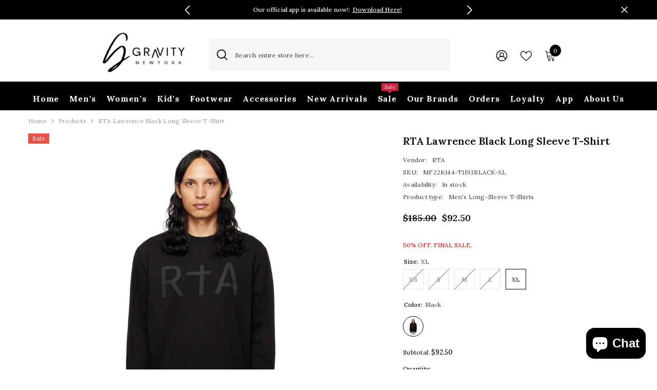

--- FILE ---
content_type: text/html; charset=utf-8
request_url: https://gravitynyc.co/products/rta-lawrence-black-long-sleeve-t-shirt
body_size: 77560
content:
<!doctype html><html class="no-js" lang="en">
    <head>
	

  <!-- Added by AUTOKETING SEO APP -->

  
  
  
  
  
  
  <!-- /Added by AUTOKETING SEO APP -->
  




        
        <meta charset="utf-8">
        <meta http-equiv="X-UA-Compatible" content="IE=edge">
        <meta name="viewport" content="width=device-width,initial-scale=1">
        <meta name="theme-color" content="">
        <!-- Added by AVADA SEO Suite -->
	
	<!-- /Added by AVADA SEO Suite -->
        <link rel="canonical" href="https://gravitynyc.co/products/rta-lawrence-black-long-sleeve-t-shirt" canonical-shop-url="https://gravitynyc.co/"><link rel="shortcut icon" href="//gravitynyc.co/cdn/shop/files/Untitled-2_1_32x32.png?v=1760292298" type="image/png"><link rel="preconnect" href="https://cdn.shopify.com" crossorigin>
        <title>RTA Lawrence Black Long Sleeve T-Shirt at Gravity NYC </title><meta name="description" content="Shop new arrivals and sales at Gravity NYC, the ultimate destination for urban designer streetwear and high-end luxury fashion brands in the Bronx, New York.">

<meta property="og:site_name" content="Gravity NYC">
<meta property="og:url" content="https://gravitynyc.co/products/rta-lawrence-black-long-sleeve-t-shirt">
<meta property="og:title" content="RTA Lawrence Black Long Sleeve T-Shirt at Gravity NYC">
<meta property="og:type" content="product">
<meta property="og:description" content="Shop new arrivals and sales at Gravity NYC, the ultimate destination for urban designer streetwear and high-end luxury fashion brands in the Bronx, New York."><meta property="og:image" content="http://gravitynyc.co/cdn/shop/files/RTA_Lawrence_Black_Long_Sleeve_T-Shirt_-_Gravity_NYC-7206714.jpg?v=1746735253">
  <meta property="og:image:secure_url" content="https://gravitynyc.co/cdn/shop/files/RTA_Lawrence_Black_Long_Sleeve_T-Shirt_-_Gravity_NYC-7206714.jpg?v=1746735253">
  <meta property="og:image:width" content="1600">
  <meta property="og:image:height" content="1600"><meta property="og:price:amount" content="92.50">
  <meta property="og:price:currency" content="USD"><meta name="twitter:site" content="@GravityNYC1"><meta name="twitter:card" content="summary_large_image">
<meta name="twitter:title" content="RTA Lawrence Black Long Sleeve T-Shirt at Gravity NYC">
<meta name="twitter:description" content="Shop new arrivals and sales at Gravity NYC, the ultimate destination for urban designer streetwear and high-end luxury fashion brands in the Bronx, New York.">

        <script>window.performance && window.performance.mark && window.performance.mark('shopify.content_for_header.start');</script><meta name="facebook-domain-verification" content="rsw1qu38q0a3dxkak2s0ah44joklka">
<meta name="google-site-verification" content="bCnIAP01tsm5uzFW05N1EgImv1Y1Xw3GIaHa1O5R9Cg">
<meta id="shopify-digital-wallet" name="shopify-digital-wallet" content="/80951410990/digital_wallets/dialog">
<meta name="shopify-checkout-api-token" content="d2d67c6a1121f7ea1556277419f4c592">
<meta id="in-context-paypal-metadata" data-shop-id="80951410990" data-venmo-supported="true" data-environment="production" data-locale="en_US" data-paypal-v4="true" data-currency="USD">
<link rel="alternate" hreflang="x-default" href="https://gravitynyc.co/products/rta-lawrence-black-long-sleeve-t-shirt">
<link rel="alternate" hreflang="en" href="https://gravitynyc.co/products/rta-lawrence-black-long-sleeve-t-shirt">
<link rel="alternate" hreflang="es" href="https://gravitynyc.co/es/products/rta-lawrence-black-long-sleeve-t-shirt">
<link rel="alternate" type="application/json+oembed" href="https://gravitynyc.co/products/rta-lawrence-black-long-sleeve-t-shirt.oembed">
<script async="async" src="/checkouts/internal/preloads.js?locale=en-US"></script>
<link rel="preconnect" href="https://shop.app" crossorigin="anonymous">
<script async="async" src="https://shop.app/checkouts/internal/preloads.js?locale=en-US&shop_id=80951410990" crossorigin="anonymous"></script>
<script id="apple-pay-shop-capabilities" type="application/json">{"shopId":80951410990,"countryCode":"US","currencyCode":"USD","merchantCapabilities":["supports3DS"],"merchantId":"gid:\/\/shopify\/Shop\/80951410990","merchantName":"Gravity NYC","requiredBillingContactFields":["postalAddress","email"],"requiredShippingContactFields":["postalAddress","email"],"shippingType":"shipping","supportedNetworks":["visa","masterCard","amex","discover","elo","jcb"],"total":{"type":"pending","label":"Gravity NYC","amount":"1.00"},"shopifyPaymentsEnabled":true,"supportsSubscriptions":true}</script>
<script id="shopify-features" type="application/json">{"accessToken":"d2d67c6a1121f7ea1556277419f4c592","betas":["rich-media-storefront-analytics"],"domain":"gravitynyc.co","predictiveSearch":true,"shopId":80951410990,"locale":"en"}</script>
<script>var Shopify = Shopify || {};
Shopify.shop = "d4e69a-2.myshopify.com";
Shopify.locale = "en";
Shopify.currency = {"active":"USD","rate":"1.0"};
Shopify.country = "US";
Shopify.theme = {"name":"Winter Updated","id":180188447022,"schema_name":"Ella","schema_version":"6.7.6","theme_store_id":null,"role":"main"};
Shopify.theme.handle = "null";
Shopify.theme.style = {"id":null,"handle":null};
Shopify.cdnHost = "gravitynyc.co/cdn";
Shopify.routes = Shopify.routes || {};
Shopify.routes.root = "/";</script>
<script type="module">!function(o){(o.Shopify=o.Shopify||{}).modules=!0}(window);</script>
<script>!function(o){function n(){var o=[];function n(){o.push(Array.prototype.slice.apply(arguments))}return n.q=o,n}var t=o.Shopify=o.Shopify||{};t.loadFeatures=n(),t.autoloadFeatures=n()}(window);</script>
<script>
  window.ShopifyPay = window.ShopifyPay || {};
  window.ShopifyPay.apiHost = "shop.app\/pay";
  window.ShopifyPay.redirectState = null;
</script>
<script id="shop-js-analytics" type="application/json">{"pageType":"product"}</script>
<script defer="defer" async type="module" src="//gravitynyc.co/cdn/shopifycloud/shop-js/modules/v2/client.init-shop-cart-sync_BT-GjEfc.en.esm.js"></script>
<script defer="defer" async type="module" src="//gravitynyc.co/cdn/shopifycloud/shop-js/modules/v2/chunk.common_D58fp_Oc.esm.js"></script>
<script defer="defer" async type="module" src="//gravitynyc.co/cdn/shopifycloud/shop-js/modules/v2/chunk.modal_xMitdFEc.esm.js"></script>
<script type="module">
  await import("//gravitynyc.co/cdn/shopifycloud/shop-js/modules/v2/client.init-shop-cart-sync_BT-GjEfc.en.esm.js");
await import("//gravitynyc.co/cdn/shopifycloud/shop-js/modules/v2/chunk.common_D58fp_Oc.esm.js");
await import("//gravitynyc.co/cdn/shopifycloud/shop-js/modules/v2/chunk.modal_xMitdFEc.esm.js");

  window.Shopify.SignInWithShop?.initShopCartSync?.({"fedCMEnabled":true,"windoidEnabled":true});

</script>
<script defer="defer" async type="module" src="//gravitynyc.co/cdn/shopifycloud/shop-js/modules/v2/client.payment-terms_Ci9AEqFq.en.esm.js"></script>
<script defer="defer" async type="module" src="//gravitynyc.co/cdn/shopifycloud/shop-js/modules/v2/chunk.common_D58fp_Oc.esm.js"></script>
<script defer="defer" async type="module" src="//gravitynyc.co/cdn/shopifycloud/shop-js/modules/v2/chunk.modal_xMitdFEc.esm.js"></script>
<script type="module">
  await import("//gravitynyc.co/cdn/shopifycloud/shop-js/modules/v2/client.payment-terms_Ci9AEqFq.en.esm.js");
await import("//gravitynyc.co/cdn/shopifycloud/shop-js/modules/v2/chunk.common_D58fp_Oc.esm.js");
await import("//gravitynyc.co/cdn/shopifycloud/shop-js/modules/v2/chunk.modal_xMitdFEc.esm.js");

  
</script>
<script>
  window.Shopify = window.Shopify || {};
  if (!window.Shopify.featureAssets) window.Shopify.featureAssets = {};
  window.Shopify.featureAssets['shop-js'] = {"shop-cart-sync":["modules/v2/client.shop-cart-sync_DZOKe7Ll.en.esm.js","modules/v2/chunk.common_D58fp_Oc.esm.js","modules/v2/chunk.modal_xMitdFEc.esm.js"],"init-fed-cm":["modules/v2/client.init-fed-cm_B6oLuCjv.en.esm.js","modules/v2/chunk.common_D58fp_Oc.esm.js","modules/v2/chunk.modal_xMitdFEc.esm.js"],"shop-cash-offers":["modules/v2/client.shop-cash-offers_D2sdYoxE.en.esm.js","modules/v2/chunk.common_D58fp_Oc.esm.js","modules/v2/chunk.modal_xMitdFEc.esm.js"],"shop-login-button":["modules/v2/client.shop-login-button_QeVjl5Y3.en.esm.js","modules/v2/chunk.common_D58fp_Oc.esm.js","modules/v2/chunk.modal_xMitdFEc.esm.js"],"pay-button":["modules/v2/client.pay-button_DXTOsIq6.en.esm.js","modules/v2/chunk.common_D58fp_Oc.esm.js","modules/v2/chunk.modal_xMitdFEc.esm.js"],"shop-button":["modules/v2/client.shop-button_DQZHx9pm.en.esm.js","modules/v2/chunk.common_D58fp_Oc.esm.js","modules/v2/chunk.modal_xMitdFEc.esm.js"],"avatar":["modules/v2/client.avatar_BTnouDA3.en.esm.js"],"init-windoid":["modules/v2/client.init-windoid_CR1B-cfM.en.esm.js","modules/v2/chunk.common_D58fp_Oc.esm.js","modules/v2/chunk.modal_xMitdFEc.esm.js"],"init-shop-for-new-customer-accounts":["modules/v2/client.init-shop-for-new-customer-accounts_C_vY_xzh.en.esm.js","modules/v2/client.shop-login-button_QeVjl5Y3.en.esm.js","modules/v2/chunk.common_D58fp_Oc.esm.js","modules/v2/chunk.modal_xMitdFEc.esm.js"],"init-shop-email-lookup-coordinator":["modules/v2/client.init-shop-email-lookup-coordinator_BI7n9ZSv.en.esm.js","modules/v2/chunk.common_D58fp_Oc.esm.js","modules/v2/chunk.modal_xMitdFEc.esm.js"],"init-shop-cart-sync":["modules/v2/client.init-shop-cart-sync_BT-GjEfc.en.esm.js","modules/v2/chunk.common_D58fp_Oc.esm.js","modules/v2/chunk.modal_xMitdFEc.esm.js"],"shop-toast-manager":["modules/v2/client.shop-toast-manager_DiYdP3xc.en.esm.js","modules/v2/chunk.common_D58fp_Oc.esm.js","modules/v2/chunk.modal_xMitdFEc.esm.js"],"init-customer-accounts":["modules/v2/client.init-customer-accounts_D9ZNqS-Q.en.esm.js","modules/v2/client.shop-login-button_QeVjl5Y3.en.esm.js","modules/v2/chunk.common_D58fp_Oc.esm.js","modules/v2/chunk.modal_xMitdFEc.esm.js"],"init-customer-accounts-sign-up":["modules/v2/client.init-customer-accounts-sign-up_iGw4briv.en.esm.js","modules/v2/client.shop-login-button_QeVjl5Y3.en.esm.js","modules/v2/chunk.common_D58fp_Oc.esm.js","modules/v2/chunk.modal_xMitdFEc.esm.js"],"shop-follow-button":["modules/v2/client.shop-follow-button_CqMgW2wH.en.esm.js","modules/v2/chunk.common_D58fp_Oc.esm.js","modules/v2/chunk.modal_xMitdFEc.esm.js"],"checkout-modal":["modules/v2/client.checkout-modal_xHeaAweL.en.esm.js","modules/v2/chunk.common_D58fp_Oc.esm.js","modules/v2/chunk.modal_xMitdFEc.esm.js"],"shop-login":["modules/v2/client.shop-login_D91U-Q7h.en.esm.js","modules/v2/chunk.common_D58fp_Oc.esm.js","modules/v2/chunk.modal_xMitdFEc.esm.js"],"lead-capture":["modules/v2/client.lead-capture_BJmE1dJe.en.esm.js","modules/v2/chunk.common_D58fp_Oc.esm.js","modules/v2/chunk.modal_xMitdFEc.esm.js"],"payment-terms":["modules/v2/client.payment-terms_Ci9AEqFq.en.esm.js","modules/v2/chunk.common_D58fp_Oc.esm.js","modules/v2/chunk.modal_xMitdFEc.esm.js"]};
</script>
<script id="__st">var __st={"a":80951410990,"offset":-18000,"reqid":"68e27a9c-1e66-4fe7-b208-ea9b70911279-1769466764","pageurl":"gravitynyc.co\/products\/rta-lawrence-black-long-sleeve-t-shirt","u":"d52a4735a2c4","p":"product","rtyp":"product","rid":8550602342702};</script>
<script>window.ShopifyPaypalV4VisibilityTracking = true;</script>
<script id="captcha-bootstrap">!function(){'use strict';const t='contact',e='account',n='new_comment',o=[[t,t],['blogs',n],['comments',n],[t,'customer']],c=[[e,'customer_login'],[e,'guest_login'],[e,'recover_customer_password'],[e,'create_customer']],r=t=>t.map((([t,e])=>`form[action*='/${t}']:not([data-nocaptcha='true']) input[name='form_type'][value='${e}']`)).join(','),a=t=>()=>t?[...document.querySelectorAll(t)].map((t=>t.form)):[];function s(){const t=[...o],e=r(t);return a(e)}const i='password',u='form_key',d=['recaptcha-v3-token','g-recaptcha-response','h-captcha-response',i],f=()=>{try{return window.sessionStorage}catch{return}},m='__shopify_v',_=t=>t.elements[u];function p(t,e,n=!1){try{const o=window.sessionStorage,c=JSON.parse(o.getItem(e)),{data:r}=function(t){const{data:e,action:n}=t;return t[m]||n?{data:e,action:n}:{data:t,action:n}}(c);for(const[e,n]of Object.entries(r))t.elements[e]&&(t.elements[e].value=n);n&&o.removeItem(e)}catch(o){console.error('form repopulation failed',{error:o})}}const l='form_type',E='cptcha';function T(t){t.dataset[E]=!0}const w=window,h=w.document,L='Shopify',v='ce_forms',y='captcha';let A=!1;((t,e)=>{const n=(g='f06e6c50-85a8-45c8-87d0-21a2b65856fe',I='https://cdn.shopify.com/shopifycloud/storefront-forms-hcaptcha/ce_storefront_forms_captcha_hcaptcha.v1.5.2.iife.js',D={infoText:'Protected by hCaptcha',privacyText:'Privacy',termsText:'Terms'},(t,e,n)=>{const o=w[L][v],c=o.bindForm;if(c)return c(t,g,e,D).then(n);var r;o.q.push([[t,g,e,D],n]),r=I,A||(h.body.append(Object.assign(h.createElement('script'),{id:'captcha-provider',async:!0,src:r})),A=!0)});var g,I,D;w[L]=w[L]||{},w[L][v]=w[L][v]||{},w[L][v].q=[],w[L][y]=w[L][y]||{},w[L][y].protect=function(t,e){n(t,void 0,e),T(t)},Object.freeze(w[L][y]),function(t,e,n,w,h,L){const[v,y,A,g]=function(t,e,n){const i=e?o:[],u=t?c:[],d=[...i,...u],f=r(d),m=r(i),_=r(d.filter((([t,e])=>n.includes(e))));return[a(f),a(m),a(_),s()]}(w,h,L),I=t=>{const e=t.target;return e instanceof HTMLFormElement?e:e&&e.form},D=t=>v().includes(t);t.addEventListener('submit',(t=>{const e=I(t);if(!e)return;const n=D(e)&&!e.dataset.hcaptchaBound&&!e.dataset.recaptchaBound,o=_(e),c=g().includes(e)&&(!o||!o.value);(n||c)&&t.preventDefault(),c&&!n&&(function(t){try{if(!f())return;!function(t){const e=f();if(!e)return;const n=_(t);if(!n)return;const o=n.value;o&&e.removeItem(o)}(t);const e=Array.from(Array(32),(()=>Math.random().toString(36)[2])).join('');!function(t,e){_(t)||t.append(Object.assign(document.createElement('input'),{type:'hidden',name:u})),t.elements[u].value=e}(t,e),function(t,e){const n=f();if(!n)return;const o=[...t.querySelectorAll(`input[type='${i}']`)].map((({name:t})=>t)),c=[...d,...o],r={};for(const[a,s]of new FormData(t).entries())c.includes(a)||(r[a]=s);n.setItem(e,JSON.stringify({[m]:1,action:t.action,data:r}))}(t,e)}catch(e){console.error('failed to persist form',e)}}(e),e.submit())}));const S=(t,e)=>{t&&!t.dataset[E]&&(n(t,e.some((e=>e===t))),T(t))};for(const o of['focusin','change'])t.addEventListener(o,(t=>{const e=I(t);D(e)&&S(e,y())}));const B=e.get('form_key'),M=e.get(l),P=B&&M;t.addEventListener('DOMContentLoaded',(()=>{const t=y();if(P)for(const e of t)e.elements[l].value===M&&p(e,B);[...new Set([...A(),...v().filter((t=>'true'===t.dataset.shopifyCaptcha))])].forEach((e=>S(e,t)))}))}(h,new URLSearchParams(w.location.search),n,t,e,['guest_login'])})(!0,!0)}();</script>
<script integrity="sha256-4kQ18oKyAcykRKYeNunJcIwy7WH5gtpwJnB7kiuLZ1E=" data-source-attribution="shopify.loadfeatures" defer="defer" src="//gravitynyc.co/cdn/shopifycloud/storefront/assets/storefront/load_feature-a0a9edcb.js" crossorigin="anonymous"></script>
<script crossorigin="anonymous" defer="defer" src="//gravitynyc.co/cdn/shopifycloud/storefront/assets/shopify_pay/storefront-65b4c6d7.js?v=20250812"></script>
<script data-source-attribution="shopify.dynamic_checkout.dynamic.init">var Shopify=Shopify||{};Shopify.PaymentButton=Shopify.PaymentButton||{isStorefrontPortableWallets:!0,init:function(){window.Shopify.PaymentButton.init=function(){};var t=document.createElement("script");t.src="https://gravitynyc.co/cdn/shopifycloud/portable-wallets/latest/portable-wallets.en.js",t.type="module",document.head.appendChild(t)}};
</script>
<script data-source-attribution="shopify.dynamic_checkout.buyer_consent">
  function portableWalletsHideBuyerConsent(e){var t=document.getElementById("shopify-buyer-consent"),n=document.getElementById("shopify-subscription-policy-button");t&&n&&(t.classList.add("hidden"),t.setAttribute("aria-hidden","true"),n.removeEventListener("click",e))}function portableWalletsShowBuyerConsent(e){var t=document.getElementById("shopify-buyer-consent"),n=document.getElementById("shopify-subscription-policy-button");t&&n&&(t.classList.remove("hidden"),t.removeAttribute("aria-hidden"),n.addEventListener("click",e))}window.Shopify?.PaymentButton&&(window.Shopify.PaymentButton.hideBuyerConsent=portableWalletsHideBuyerConsent,window.Shopify.PaymentButton.showBuyerConsent=portableWalletsShowBuyerConsent);
</script>
<script>
  function portableWalletsCleanup(e){e&&e.src&&console.error("Failed to load portable wallets script "+e.src);var t=document.querySelectorAll("shopify-accelerated-checkout .shopify-payment-button__skeleton, shopify-accelerated-checkout-cart .wallet-cart-button__skeleton"),e=document.getElementById("shopify-buyer-consent");for(let e=0;e<t.length;e++)t[e].remove();e&&e.remove()}function portableWalletsNotLoadedAsModule(e){e instanceof ErrorEvent&&"string"==typeof e.message&&e.message.includes("import.meta")&&"string"==typeof e.filename&&e.filename.includes("portable-wallets")&&(window.removeEventListener("error",portableWalletsNotLoadedAsModule),window.Shopify.PaymentButton.failedToLoad=e,"loading"===document.readyState?document.addEventListener("DOMContentLoaded",window.Shopify.PaymentButton.init):window.Shopify.PaymentButton.init())}window.addEventListener("error",portableWalletsNotLoadedAsModule);
</script>

<script type="module" src="https://gravitynyc.co/cdn/shopifycloud/portable-wallets/latest/portable-wallets.en.js" onError="portableWalletsCleanup(this)" crossorigin="anonymous"></script>
<script nomodule>
  document.addEventListener("DOMContentLoaded", portableWalletsCleanup);
</script>

<script id='scb4127' type='text/javascript' async='' src='https://gravitynyc.co/cdn/shopifycloud/privacy-banner/storefront-banner.js'></script><link id="shopify-accelerated-checkout-styles" rel="stylesheet" media="screen" href="https://gravitynyc.co/cdn/shopifycloud/portable-wallets/latest/accelerated-checkout-backwards-compat.css" crossorigin="anonymous">
<style id="shopify-accelerated-checkout-cart">
        #shopify-buyer-consent {
  margin-top: 1em;
  display: inline-block;
  width: 100%;
}

#shopify-buyer-consent.hidden {
  display: none;
}

#shopify-subscription-policy-button {
  background: none;
  border: none;
  padding: 0;
  text-decoration: underline;
  font-size: inherit;
  cursor: pointer;
}

#shopify-subscription-policy-button::before {
  box-shadow: none;
}

      </style>
<script id="sections-script" data-sections="header-navigation-plain,header-mobile" defer="defer" src="//gravitynyc.co/cdn/shop/t/65/compiled_assets/scripts.js?v=32402"></script>
<script>window.performance && window.performance.mark && window.performance.mark('shopify.content_for_header.end');</script><script id="shop-promise-product" type="application/json">
  {
    "productId": "8550602342702",
    "variantId": "47746370666798"
  }
</script>
<script id="shop-promise-features" type="application/json">
  {
    "supportedPromiseBrands": ["shop_promise"],
    "f_b9ba94d16a7d18ccd91d68be01e37df6": false,
    "f_85e460659f2e1fdd04f763b1587427a4": false
  }
</script>
<script fetchpriority="high" defer="defer" src="https://gravitynyc.co/cdn/shopifycloud/shop-promise-pdp/prod/shop_promise_pdp.js?v=1" data-source-attribution="shopify.shop-promise-pdp" crossorigin="anonymous"></script>

        <style>@import url('https://fonts.googleapis.com/css?family=Lora:300,300i,400,400i,500,500i,600,600i,700,700i,800,800i&display=swap');
                :root {
        --font-family-1: Lora;
        --font-family-2: Lora;

        /* Settings Body */--font-body-family: Lora;--font-body-size: 12px;--font-body-weight: 400;--body-line-height: 22px;--body-letter-spacing: .02em;

        /* Settings Heading */--font-heading-family: Lora;--font-heading-size: 16px;--font-heading-weight: 700;--font-heading-style: normal;--heading-line-height: 24px;--heading-letter-spacing: .05em;--heading-text-transform: uppercase;--heading-border-height: 2px;

        /* Menu Lv1 */--font-menu-lv1-family: Lora;--font-menu-lv1-size: 16px;--font-menu-lv1-weight: 700;--menu-lv1-line-height: 22px;--menu-lv1-letter-spacing: .05em;--menu-lv1-text-transform: capitalize;

        /* Menu Lv2 */--font-menu-lv2-family: Lora;--font-menu-lv2-size: 12px;--font-menu-lv2-weight: 400;--menu-lv2-line-height: 22px;--menu-lv2-letter-spacing: .02em;--menu-lv2-text-transform: capitalize;

        /* Menu Lv3 */--font-menu-lv3-family: Lora;--font-menu-lv3-size: 12px;--font-menu-lv3-weight: 400;--menu-lv3-line-height: 22px;--menu-lv3-letter-spacing: .02em;--menu-lv3-text-transform: capitalize;

        /* Mega Menu Lv2 */--font-mega-menu-lv2-family: Lora;--font-mega-menu-lv2-size: 12px;--font-mega-menu-lv2-weight: 600;--font-mega-menu-lv2-style: normal;--mega-menu-lv2-line-height: 22px;--mega-menu-lv2-letter-spacing: .02em;--mega-menu-lv2-text-transform: uppercase;

        /* Mega Menu Lv3 */--font-mega-menu-lv3-family: Lora;--font-mega-menu-lv3-size: 12px;--font-mega-menu-lv3-weight: 400;--mega-menu-lv3-line-height: 22px;--mega-menu-lv3-letter-spacing: .02em;--mega-menu-lv3-text-transform: capitalize;

        /* Product Card Title */--product-title-font: Lora;--product-title-font-size : 12px;--product-title-font-weight : 400;--product-title-line-height: 22px;--product-title-letter-spacing: .02em;--product-title-line-text : 2;--product-title-text-transform : capitalize;--product-title-margin-bottom: 10px;

        /* Product Card Vendor */--product-vendor-font: Lora;--product-vendor-font-size : 12px;--product-vendor-font-weight : 400;--product-vendor-font-style : normal;--product-vendor-line-height: 22px;--product-vendor-letter-spacing: .02em;--product-vendor-text-transform : uppercase;--product-vendor-margin-bottom: 0px;--product-vendor-margin-top: 0px;

        /* Product Card Price */--product-price-font: Lora;--product-price-font-size : 14px;--product-price-font-weight : 600;--product-price-line-height: 22px;--product-price-letter-spacing: .02em;--product-price-margin-top: 0px;--product-price-margin-bottom: 13px;

        /* Product Card Badge */--badge-font: Lora;--badge-font-size : 12px;--badge-font-weight : 400;--badge-text-transform : capitalize;--badge-letter-spacing: .02em;--badge-line-height: 20px;--badge-border-radius: 0px;--badge-padding-top: 0px;--badge-padding-bottom: 0px;--badge-padding-left-right: 8px;--badge-postion-top: 0px;--badge-postion-left-right: 0px;

        /* Product Quickview */
        --product-quickview-font-size : 12px; --product-quickview-line-height: 23px; --product-quickview-border-radius: 1px; --product-quickview-padding-top: 0px; --product-quickview-padding-bottom: 0px; --product-quickview-padding-left-right: 7px; --product-quickview-sold-out-product: #e95144;--product-quickview-box-shadow: none;/* Blog Card Tile */--blog-title-font: Lora;--blog-title-font-size : 20px; --blog-title-font-weight : 700; --blog-title-line-height: 29px; --blog-title-letter-spacing: .09em; --blog-title-text-transform : uppercase;

        /* Blog Card Info (Date, Author) */--blog-info-font: Lora;--blog-info-font-size : 14px; --blog-info-font-weight : 400; --blog-info-line-height: 20px; --blog-info-letter-spacing: .02em; --blog-info-text-transform : uppercase;

        /* Button 1 */--btn-1-font-family: Lora;--btn-1-font-size: 14px; --btn-1-font-weight: 700; --btn-1-text-transform: uppercase; --btn-1-line-height: 22px; --btn-1-letter-spacing: .05em; --btn-1-text-align: center; --btn-1-border-radius: 0px; --btn-1-border-width: 1px; --btn-1-border-style: solid; --btn-1-padding-top: 10px; --btn-1-padding-bottom: 10px; --btn-1-horizontal-length: 0px; --btn-1-vertical-length: 0px; --btn-1-blur-radius: 0px; --btn-1-spread: 0px;
        --btn-1-all-bg-opacity-hover: rgba(0, 0, 0, 0.5);--btn-1-inset: ;/* Button 2 */--btn-2-font-family: Lora;--btn-2-font-size: 18px; --btn-2-font-weight: 700; --btn-2-text-transform: uppercase; --btn-2-line-height: 23px; --btn-2-letter-spacing: .05em; --btn-2-text-align: right; --btn-2-border-radius: 6px; --btn-2-border-width: 1px; --btn-2-border-style: solid; --btn-2-padding-top: 20px; --btn-2-padding-bottom: 20px; --btn-2-horizontal-length: 4px; --btn-2-vertical-length: 4px; --btn-2-blur-radius: 7px; --btn-2-spread: 0px;
        --btn-2-all-bg-opacity: rgba(25, 145, 226, 0.5);--btn-2-all-bg-opacity-hover: rgba(0, 0, 0, 0.5);--btn-2-inset: ;/* Button 3 */--btn-3-font-family: Lora;--btn-3-font-size: 14px; --btn-3-font-weight: 700; --btn-3-text-transform: uppercase; --btn-3-line-height: 22px; --btn-3-letter-spacing: .05em; --btn-3-text-align: center; --btn-3-border-radius: 0px; --btn-3-border-width: 1px; --btn-3-border-style: solid; --btn-3-padding-top: 10px; --btn-3-padding-bottom: 10px; --btn-3-horizontal-length: 0px; --btn-3-vertical-length: 0px; --btn-3-blur-radius: 0px; --btn-3-spread: 0px;
        --btn-3-all-bg-opacity: rgba(0, 0, 0, 0.1);--btn-3-all-bg-opacity-hover: rgba(0, 0, 0, 0.1);--btn-3-inset: ;/* Footer Heading */--footer-heading-font-family: Lora;--footer-heading-font-size : 15px; --footer-heading-font-weight : 600; --footer-heading-line-height : 22px; --footer-heading-letter-spacing : .05em; --footer-heading-text-transform : uppercase;

        /* Footer Link */--footer-link-font-family: Lora;--footer-link-font-size : 12px; --footer-link-font-weight : ; --footer-link-line-height : 28px; --footer-link-letter-spacing : .02em; --footer-link-text-transform : capitalize;

        /* Page Title */--font-page-title-family: Lora;--font-page-title-size: 20px; --font-page-title-weight: 700; --font-page-title-style: normal; --page-title-line-height: 20px; --page-title-letter-spacing: .05em; --page-title-text-transform: uppercase;

        /* Font Product Tab Title */
        --font-tab-type-1: Lora; --font-tab-type-2: Lora;

        /* Text Size */
        --text-size-font-size : 10px; --text-size-font-weight : 400; --text-size-line-height : 22px; --text-size-letter-spacing : 0; --text-size-text-transform : uppercase; --text-size-color : #787878;

        /* Font Weight */
        --font-weight-normal: 400; --font-weight-medium: 500; --font-weight-semibold: 600; --font-weight-bold: 700; --font-weight-bolder: 800; --font-weight-black: 900;

        /* Radio Button */
        --form-label-checkbox-before-bg: #fff; --form-label-checkbox-before-border: #cecece; --form-label-checkbox-before-bg-checked: #000;

        /* Conatiner */
        --body-custom-width-container: 1900px;

        /* Layout Boxed */
        --color-background-layout-boxed: #ffffff;/* Arrow */
        --position-horizontal-slick-arrow: 0;

        /* General Color*/
        --color-text: #000000; --color-text2: #969696; --color-global: #000000; --color-white: #FFFFFF; --color-grey: #868686; --color-black: #000000; --color-base-text-rgb: 0, 0, 0; --color-base-text2-rgb: 150, 150, 150; --color-background: #ffffff; --color-background-rgb: 255, 255, 255; --color-background-overylay: rgba(255, 255, 255, 0.9); --color-base-accent-text: ; --color-base-accent-1: ; --color-base-accent-2: ; --color-link: #000000; --color-link-hover: #000000; --color-error: #ff0000; --color-error-bg: #FCEEEE; --color-success: #000000; --color-success-bg: #DFF0D8; --color-info: #000000; --color-info-bg: #FFF2DD; --color-link-underline: rgba(0, 0, 0, 0.5); --color-breadcrumb: #999999; --colors-breadcrumb-hover: #000000;--colors-breadcrumb-active: #999999; --border-global: #e6e6e6; --bg-global: #fafafa; --bg-planceholder: #ffffff; --color-warning: #ff0000; --bg-warning: #e0b252; --color-background-10 : #e6e6e6; --color-background-20 : #cccccc; --color-background-30 : #b3b3b3; --color-background-50 : #808080; --color-background-global : #808080;

        /* Arrow Color */
        --arrow-color: #000000; --arrow-background-color: #fff; --arrow-border-color: #ccc;--arrow-color-hover: #000000;--arrow-background-color-hover: #f8f8f8;--arrow-border-color-hover: #f8f8f8;--arrow-width: 35px;--arrow-height: 35px;--arrow-size: px;--arrow-size-icon: 17px;--arrow-border-radius: 50px;--arrow-border-width: 1px;--arrow-width-half: -17px;

        /* Pagination Color */
        --pagination-item-color: #000000; --pagination-item-color-active: #000000; --pagination-item-bg-color: #fff;--pagination-item-bg-color-active: #fff;--pagination-item-border-color: #fff;--pagination-item-border-color-active: #ffffff;--pagination-arrow-color: #000000;--pagination-arrow-color-active: #000000;--pagination-arrow-bg-color: #fff;--pagination-arrow-bg-color-active: #fff;--pagination-arrow-border-color: #fff;--pagination-arrow-border-color-active: #fff;

        /* Dots Color */
        --dots-color: transparent;--dots-border-color: #000000;--dots-color-active: #000000;--dots-border-color-active: #000000;--dots-style2-background-opacity: #00000050;--dots-width: 12px;--dots-height: 12px;

        /* Button Color */
        --btn-1-color: #FFFFFF;--btn-1-bg: #000000;--btn-1-border: #000000;--btn-1-color-hover: #000000;--btn-1-bg-hover: #ffffff;--btn-1-border-hover: #000000;
        --btn-2-color: #000000;--btn-2-bg: #FFFFFF;--btn-2-border: #727272;--btn-2-color-hover: #FFFFFF;--btn-2-bg-hover: #000000;--btn-2-border-hover: #000000;
        --btn-3-color: #FFFFFF;--btn-3-bg: #e9514b;--btn-3-border: #e9514b;--btn-3-color-hover: #ffffff;--btn-3-bg-hover: #e9514b;--btn-3-border-hover: #e9514b;
        --anchor-transition: all ease .3s;--bg-white: #ffffff;--bg-black: #000000;--bg-grey: #808080;--icon: var(--color-text);--text-cart: #3c3c3c;--duration-short: 100ms;--duration-default: 350ms;--duration-long: 500ms;--form-input-bg: #ffffff;--form-input-border: #c7c7c7;--form-input-color: #000000;--form-input-placeholder: #868686;--form-label: #000000;

        --new-badge-color: #000000;--new-badge-bg: #FFFFFF;--sale-badge-color: #ffffff;--sale-badge-bg: #e95144;--sold-out-badge-color: #ffffff;--sold-out-badge-bg: #c1c1c1;--custom-badge-color: #ffffff;--custom-badge-bg: #ffbb49;--bundle-badge-color: #ffffff;--bundle-badge-bg: #000000;
        
        --product-title-color : #000000;--product-title-color-hover : #000000;--product-vendor-color : #000000;--product-price-color : #acacac;--product-sale-price-color : #000000;--product-compare-price-color : #acacac;--product-countdown-color : #c12e48;--product-countdown-bg-color : #ffffff;

        --product-swatch-border : #cbcbcb;--product-swatch-border-active : #000000;--product-swatch-width : 40px;--product-swatch-height : 40px;--product-swatch-border-radius : 0px;--product-swatch-color-width : 40px;--product-swatch-color-height : 40px;--product-swatch-color-border-radius : 20px;

        --product-wishlist-color : #000000;--product-wishlist-bg : #ffffff;--product-wishlist-border : transparent;--product-wishlist-color-added : #ffffff;--product-wishlist-bg-added : #000000;--product-wishlist-border-added : transparent;--product-compare-color : #000000;--product-compare-bg : #FFFFFF;--product-compare-color-added : #D12442; --product-compare-bg-added : #FFFFFF; --product-hot-stock-text-color : #d62828; --product-quick-view-color : #000000; --product-cart-image-fit : contain; --product-title-variant-font-size: 16px;--product-quick-view-bg : #FFFFFF;--product-quick-view-bg-above-button: rgba(255, 255, 255, 0.7);--product-quick-view-color-hover : #FFFFFF;--product-quick-view-bg-hover : #000000;--product-action-color : #000000;--product-action-bg : #ffffff;--product-action-border : #000000;--product-action-color-hover : #FFFFFF;--product-action-bg-hover : #000000;--product-action-border-hover : #000000;

        /* Multilevel Category Filter */
        --color-label-multiLevel-categories: #232323;--bg-label-multiLevel-categories: #fff;--color-button-multiLevel-categories: #fff;--bg-button-multiLevel-categories: #ff8b21;--border-button-multiLevel-categories: transparent;--hover-color-button-multiLevel-categories: #fff;--hover-bg-button-multiLevel-categories: #ff8b21;--cart-item-bg : #ffffff;--cart-item-border : #000000;--cart-item-border-width : 1px;--cart-item-border-style : solid;--free-shipping-height : 10px;--free-shipping-border-radius : 20px;--free-shipping-color : #000000; --free-shipping-bg : #ededed;--free-shipping-bg-1: #e95144;--free-shipping-bg-2: #ffc206;--free-shipping-bg-3: #69c69c;--free-shipping-bg-4: #69c69c; --free-shipping-min-height : 20.0px;--w-product-swatch-custom: 30px;--h-product-swatch-custom: 30px;--w-product-swatch-custom-mb: 20px;--h-product-swatch-custom-mb: 20px;--font-size-product-swatch-more: 12px;--swatch-border : #cbcbcb;--swatch-border-active : #000000;

        --variant-size: #000000;--variant-size-border: #cbcbcb;--variant-size-bg: #ffffff;--variant-size-hover: #ffffff;--variant-size-border-hover: #000000;--variant-size-bg-hover: #000000;--variant-bg : #ffffff; --variant-color : #000000; --variant-bg-active : #ffffff; --variant-color-active : #000000;

        --fontsize-text-social: 12px;
        --page-content-distance: 64px;--sidebar-content-distance: 40px;--button-transition-ease: cubic-bezier(.25,.46,.45,.94);

        /* Loading Spinner Color */
        --spinner-top-color: #fc0; --spinner-right-color: #4dd4c6; --spinner-bottom-color: #f00; --spinner-left-color: #f6f6f6;

        /* Product Card Marquee */
        --product-marquee-background-color: ;--product-marquee-text-color: #FFFFFF;--product-marquee-text-size: 14px;--product-marquee-text-mobile-size: 14px;--product-marquee-text-weight: 400;--product-marquee-text-transform: none;--product-marquee-text-style: italic;--product-marquee-speed: ; --product-marquee-line-height: calc(var(--product-marquee-text-mobile-size) * 1.5);
    }
</style>
        <link href="//gravitynyc.co/cdn/shop/t/65/assets/base.css?v=111298542964605080041761041007" rel="stylesheet" type="text/css" media="all" /><link href="//gravitynyc.co/cdn/shop/t/65/assets/fade-up-animation.css?v=148448505227430981271755382533" rel="stylesheet" type="text/css" media="all" /><link href="//gravitynyc.co/cdn/shop/t/65/assets/animated.css?v=91884483947907798981755382531" rel="stylesheet" type="text/css" media="all" />
<link href="//gravitynyc.co/cdn/shop/t/65/assets/component-card.css?v=84890900002460790781755382532" rel="stylesheet" type="text/css" media="all" />
<link href="//gravitynyc.co/cdn/shop/t/65/assets/component-loading-overlay.css?v=26723411978098876071755382532" rel="stylesheet" type="text/css" media="all" />
<link href="//gravitynyc.co/cdn/shop/t/65/assets/component-loading-banner.css?v=23751737841716112591755382532" rel="stylesheet" type="text/css" media="all" />
<link href="//gravitynyc.co/cdn/shop/t/65/assets/component-quick-cart.css?v=85216047258904419931755382533" rel="stylesheet" type="text/css" media="all" />
<link rel="stylesheet" href="//gravitynyc.co/cdn/shop/t/65/assets/vendor.css?v=164616260963476715651755382534" media="print" onload="this.media='all'">
<noscript><link href="//gravitynyc.co/cdn/shop/t/65/assets/vendor.css?v=164616260963476715651755382534" rel="stylesheet" type="text/css" media="all" /></noscript>



<link href="//gravitynyc.co/cdn/shop/t/65/assets/component-predictive-search.css?v=173460233946013614451755382532" rel="stylesheet" type="text/css" media="all" /><link rel="stylesheet" href="//gravitynyc.co/cdn/shop/t/65/assets/component-newsletter.css?v=93243441050576780161755382532" media="print" onload="this.media='all'">
<link rel="stylesheet" href="//gravitynyc.co/cdn/shop/t/65/assets/component-slider.css?v=18320497342874123791755382533" media="print" onload="this.media='all'">
<link rel="stylesheet" href="//gravitynyc.co/cdn/shop/t/65/assets/component-list-social.css?v=160160302884525886651755382532" media="print" onload="this.media='all'"><noscript><link href="//gravitynyc.co/cdn/shop/t/65/assets/component-newsletter.css?v=93243441050576780161755382532" rel="stylesheet" type="text/css" media="all" /></noscript>
<noscript><link href="//gravitynyc.co/cdn/shop/t/65/assets/component-slider.css?v=18320497342874123791755382533" rel="stylesheet" type="text/css" media="all" /></noscript>
<noscript><link href="//gravitynyc.co/cdn/shop/t/65/assets/component-list-social.css?v=160160302884525886651755382532" rel="stylesheet" type="text/css" media="all" /></noscript>

<style type="text/css">
	.nav-title-mobile {display: none;}.list-menu--disclosure{display: none;position: absolute;min-width: 100%;width: 22rem;background-color: var(--bg-white);box-shadow: 0 1px 4px 0 rgb(0 0 0 / 15%);padding: 5px 0 5px 20px;opacity: 0;visibility: visible;pointer-events: none;transition: opacity var(--duration-default) ease, transform var(--duration-default) ease;}.list-menu--disclosure-2{margin-left: calc(100% - 15px);z-index: 2;top: -5px;}.list-menu--disclosure:focus {outline: none;}.list-menu--disclosure.localization-selector {max-height: 18rem;overflow: auto;width: 10rem;padding: 0.5rem;}.js menu-drawer > details > summary::before, .js menu-drawer > details[open]:not(.menu-opening) > summary::before {content: '';position: absolute;cursor: default;width: 100%;height: calc(100vh - 100%);height: calc(var(--viewport-height, 100vh) - (var(--header-bottom-position, 100%)));top: 100%;left: 0;background: var(--color-foreground-50);opacity: 0;visibility: hidden;z-index: 2;transition: opacity var(--duration-default) ease,visibility var(--duration-default) ease;}menu-drawer > details[open] > summary::before {visibility: visible;opacity: 1;}.menu-drawer {position: absolute;transform: translateX(-100%);visibility: hidden;z-index: 3;left: 0;top: 100%;width: 100%;max-width: calc(100vw - 4rem);padding: 0;border: 0.1rem solid var(--color-background-10);border-left: 0;border-bottom: 0;background-color: var(--bg-white);overflow-x: hidden;}.js .menu-drawer {height: calc(100vh - 100%);height: calc(var(--viewport-height, 100vh) - (var(--header-bottom-position, 100%)));}.js details[open] > .menu-drawer, .js details[open] > .menu-drawer__submenu {transition: transform var(--duration-default) ease, visibility var(--duration-default) ease;}.no-js details[open] > .menu-drawer, .js details[open].menu-opening > .menu-drawer, details[open].menu-opening > .menu-drawer__submenu {transform: translateX(0);visibility: visible;}@media screen and (min-width: 750px) {.menu-drawer {width: 40rem;}.no-js .menu-drawer {height: auto;}}.menu-drawer__inner-container {position: relative;height: 100%;}.menu-drawer__navigation-container {display: grid;grid-template-rows: 1fr auto;align-content: space-between;overflow-y: auto;height: 100%;}.menu-drawer__navigation {padding: 0 0 5.6rem 0;}.menu-drawer__inner-submenu {height: 100%;overflow-x: hidden;overflow-y: auto;}.no-js .menu-drawer__navigation {padding: 0;}.js .menu-drawer__menu li {width: 100%;border-bottom: 1px solid #e6e6e6;overflow: hidden;}.menu-drawer__menu-item{line-height: var(--body-line-height);letter-spacing: var(--body-letter-spacing);padding: 10px 20px 10px 15px;cursor: pointer;display: flex;align-items: center;justify-content: space-between;}.menu-drawer__menu-item .label{display: inline-block;vertical-align: middle;font-size: calc(var(--font-body-size) - 4px);font-weight: var(--font-weight-normal);letter-spacing: var(--body-letter-spacing);height: 20px;line-height: 20px;margin: 0 0 0 10px;padding: 0 5px;text-transform: uppercase;text-align: center;position: relative;}.menu-drawer__menu-item .label:before{content: "";position: absolute;border: 5px solid transparent;top: 50%;left: -9px;transform: translateY(-50%);}.menu-drawer__menu-item > .icon{width: 24px;height: 24px;margin: 0 10px 0 0;}.menu-drawer__menu-item > .symbol {position: absolute;right: 20px;top: 50%;transform: translateY(-50%);display: flex;align-items: center;justify-content: center;font-size: 0;pointer-events: none;}.menu-drawer__menu-item > .symbol .icon{width: 14px;height: 14px;opacity: .6;}.menu-mobile-icon .menu-drawer__menu-item{justify-content: flex-start;}.no-js .menu-drawer .menu-drawer__menu-item > .symbol {display: none;}.js .menu-drawer__submenu {position: absolute;top: 0;width: 100%;bottom: 0;left: 0;background-color: var(--bg-white);z-index: 1;transform: translateX(100%);visibility: hidden;}.js .menu-drawer__submenu .menu-drawer__submenu {overflow-y: auto;}.menu-drawer__close-button {display: block;width: 100%;padding: 10px 15px;background-color: transparent;border: none;background: #f6f8f9;position: relative;}.menu-drawer__close-button .symbol{position: absolute;top: auto;left: 20px;width: auto;height: 22px;z-index: 10;display: flex;align-items: center;justify-content: center;font-size: 0;pointer-events: none;}.menu-drawer__close-button .icon {display: inline-block;vertical-align: middle;width: 18px;height: 18px;transform: rotate(180deg);}.menu-drawer__close-button .text{max-width: calc(100% - 50px);white-space: nowrap;overflow: hidden;text-overflow: ellipsis;display: inline-block;vertical-align: top;width: 100%;margin: 0 auto;}.no-js .menu-drawer__close-button {display: none;}.menu-drawer__utility-links {padding: 2rem;}.menu-drawer__account {display: inline-flex;align-items: center;text-decoration: none;padding: 1.2rem;margin-left: -1.2rem;font-size: 1.4rem;}.menu-drawer__account .icon-account {height: 2rem;width: 2rem;margin-right: 1rem;}.menu-drawer .list-social {justify-content: flex-start;margin-left: -1.25rem;margin-top: 2rem;}.menu-drawer .list-social:empty {display: none;}.menu-drawer .list-social__link {padding: 1.3rem 1.25rem;}

	/* Style General */
	.d-block{display: block}.d-inline-block{display: inline-block}.d-flex{display: flex}.d-none {display: none}.d-grid{display: grid}.ver-alg-mid {vertical-align: middle}.ver-alg-top{vertical-align: top}
	.flex-jc-start{justify-content:flex-start}.flex-jc-end{justify-content:flex-end}.flex-jc-center{justify-content:center}.flex-jc-between{justify-content:space-between}.flex-jc-stretch{justify-content:stretch}.flex-align-start{align-items: flex-start}.flex-align-center{align-items: center}.flex-align-end{align-items: flex-end}.flex-align-stretch{align-items:stretch}.flex-wrap{flex-wrap: wrap}.flex-nowrap{flex-wrap: nowrap}.fd-row{flex-direction:row}.fd-row-reverse{flex-direction:row-reverse}.fd-column{flex-direction:column}.fd-column-reverse{flex-direction:column-reverse}.fg-0{flex-grow:0}.fs-0{flex-shrink:0}.gap-15{gap:15px}.gap-30{gap:30px}.gap-col-30{column-gap:30px}
	.p-relative{position:relative}.p-absolute{position:absolute}.p-static{position:static}.p-fixed{position:fixed;}
	.zi-1{z-index:1}.zi-2{z-index:2}.zi-3{z-index:3}.zi-5{z-index:5}.zi-6{z-index:6}.zi-7{z-index:7}.zi-9{z-index:9}.zi-10{z-index:10}.zi-99{z-index:99} .zi-100{z-index:100} .zi-101{z-index:101}
	.top-0{top:0}.top-100{top:100%}.top-auto{top:auto}.left-0{left:0}.left-auto{left:auto}.right-0{right:0}.right-auto{right:auto}.bottom-0{bottom:0}
	.middle-y{top:50%;transform:translateY(-50%)}.middle-x{left:50%;transform:translateX(-50%)}
	.opacity-0{opacity:0}.opacity-1{opacity:1}
	.o-hidden{overflow:hidden}.o-visible{overflow:visible}.o-unset{overflow:unset}.o-x-hidden{overflow-x:hidden}.o-y-auto{overflow-y:auto;}
	.pt-0{padding-top:0}.pt-2{padding-top:2px}.pt-5{padding-top:5px}.pt-10{padding-top:10px}.pt-10-imp{padding-top:10px !important}.pt-12{padding-top:12px}.pt-16{padding-top:16px}.pt-20{padding-top:20px}.pt-24{padding-top:24px}.pt-30{padding-top:30px}.pt-32{padding-top:32px}.pt-36{padding-top:36px}.pt-48{padding-top:48px}.pb-0{padding-bottom:0}.pb-5{padding-bottom:5px}.pb-10{padding-bottom:10px}.pb-10-imp{padding-bottom:10px !important}.pb-12{padding-bottom:12px}.pb-15{padding-bottom:15px}.pb-16{padding-bottom:16px}.pb-18{padding-bottom:18px}.pb-20{padding-bottom:20px}.pb-24{padding-bottom:24px}.pb-32{padding-bottom:32px}.pb-40{padding-bottom:40px}.pb-48{padding-bottom:48px}.pb-50{padding-bottom:50px}.pb-80{padding-bottom:80px}.pb-84{padding-bottom:84px}.pr-0{padding-right:0}.pr-5{padding-right: 5px}.pr-10{padding-right:10px}.pr-20{padding-right:20px}.pr-24{padding-right:24px}.pr-30{padding-right:30px}.pr-36{padding-right:36px}.pr-80{padding-right:80px}.pl-0{padding-left:0}.pl-12{padding-left:12px}.pl-20{padding-left:20px}.pl-24{padding-left:24px}.pl-36{padding-left:36px}.pl-48{padding-left:48px}.pl-52{padding-left:52px}.pl-80{padding-left:80px}.p-zero{padding:0}
	.m-lr-auto{margin:0 auto}.m-zero{margin:0}.ml-auto{margin-left:auto}.ml-0{margin-left:0}.ml-5{margin-left:5px}.ml-15{margin-left:15px}.ml-20{margin-left:20px}.ml-30{margin-left:30px}.mr-auto{margin-right:auto}.mr-0{margin-right:0}.mr-5{margin-right:5px}.mr-10{margin-right:10px}.mr-20{margin-right:20px}.mr-30{margin-right:30px}.mt-0{margin-top: 0}.mt-10{margin-top: 10px}.mt-15{margin-top: 15px}.mt-20{margin-top: 20px}.mt-25{margin-top: 25px}.mt-30{margin-top: 30px}.mt-40{margin-top: 40px}.mt-45{margin-top: 45px}.mb-0{margin-bottom: 0}.mb-5{margin-bottom: 5px}.mb-10{margin-bottom: 10px}.mb-15{margin-bottom: 15px}.mb-18{margin-bottom: 18px}.mb-20{margin-bottom: 20px}.mb-30{margin-bottom: 30px}
	.h-0{height:0}.h-100{height:100%}.h-100v{height:100vh}.h-auto{height:auto}.mah-100{max-height:100%}.mih-15{min-height: 15px}.mih-none{min-height: unset}.lih-15{line-height: 15px}
	.w-50pc{width:50%}.w-100{width:100%}.w-100v{width:100vw}.maw-100{max-width:100%}.maw-300{max-width:300px}.maw-480{max-width: 480px}.maw-780{max-width: 780px}.w-auto{width:auto}.minw-auto{min-width: auto}.min-w-100{min-width: 100px}
	.float-l{float:left}.float-r{float:right}
	.b-zero{border:none}.br-50p{border-radius:50%}.br-zero{border-radius:0}.br-2{border-radius:2px}.bg-none{background: none}
	.stroke-w-0{stroke-width: 0px}.stroke-w-1h{stroke-width: 0.5px}.stroke-w-1{stroke-width: 1px}.stroke-w-3{stroke-width: 3px}.stroke-w-5{stroke-width: 5px}.stroke-w-7 {stroke-width: 7px}.stroke-w-10 {stroke-width: 10px}.stroke-w-12 {stroke-width: 12px}.stroke-w-15 {stroke-width: 15px}.stroke-w-20 {stroke-width: 20px}.stroke-w-25 {stroke-width: 25px}.stroke-w-30{stroke-width: 30px}.stroke-w-32 {stroke-width: 32px}.stroke-w-40 {stroke-width: 40px}
	.w-h-16{width: 16px;height: 16px}.w-h-17{width: 17px;height: 17px}.w-h-18 {width: 18px;height: 18px}.w-h-19{width: 19px;height: 19px}.w-h-20 {width: 20px;height: 20px}.w-h-21{width: 21px;height: 21px}.w-h-22 {width: 22px;height: 22px}.w-h-23{width: 23px;height: 23px}.w-h-24 {width: 24px;height: 24px}.w-h-25 {width: 25px;height: 25px}.w-h-26 {width: 26px;height: 26px}.w-h-27 {width: 27px;height: 27px}.w-h-28 {width: 28px;height: 28px}.w-h-29 {width: 29px;height: 29px}.w-h-30 {width: 30px;height: 30px}.w-h-31 {width: 31px;height: 31px}.w-h-32 {width: 32px;height: 32px}.w-h-33 {width: 33px;height: 33px}.w-h-34 {width: 34px;height: 34px}.w-h-35 {width: 35px;height: 35px}.w-h-36 {width: 36px;height: 36px}.w-h-37 {width: 37px;height: 37px}.w-21{width: 21px}.w-23{width: 23px}.w-24{width: 24px}.w-30{width: 30px}.h-22{height: 22px}.h-23{height: 23px}.h-24{height: 24px}
	.txt-d-none{text-decoration:none}.txt-d-underline{text-decoration:underline}.txt-u-o-1{text-underline-offset: 1px}.txt-u-o-2{text-underline-offset: 2px}.txt-u-o-3{text-underline-offset: 3px}.txt-u-o-4{text-underline-offset: 4px}.txt-u-o-5{text-underline-offset: 5px}.txt-u-o-6{text-underline-offset: 6px}.txt-u-o-8{text-underline-offset: 8px}.txt-u-o-12{text-underline-offset: 12px}.txt-t-up{text-transform:uppercase}.txt-t-cap{text-transform:capitalize}
	.ft-0{font-size: 0}.ft-16{font-size: 16px}.ls-0{letter-spacing: 0}.ls-02{letter-spacing: 0.2em}.ls-05{letter-spacing: 0.5em}.ft-i{font-style: italic}
	.button-effect svg{transition: 0.3s}.button-effect:hover svg{transform: rotate(180deg)}
	.icon-effect:hover svg {transform: scale(1.15)}.icon-effect:hover .icon-search-1 {transform: rotate(-90deg) scale(1.15)}
	.link-effect > span:after, .link-effect > .text__icon:after{content: "";position: absolute;bottom: -2px;left: 0;height: 1px;width: 100%;transform: scaleX(0);transition: transform var(--duration-default) ease-out;transform-origin: right}
	.link-effect > .text__icon:after{ bottom: 0 }
	.link-effect > span:hover:after, .link-effect > .text__icon:hover:after{transform: scaleX(1);transform-origin: left}
	@media (min-width: 1025px){
		.pl-lg-80{padding-left:80px}.pr-lg-80{padding-right:80px}
	}

	/* Style Flex-section */
	.spacing-style {
		--padding-top: var(--pd-top-mobile);
		--padding-bottom: var(--pd-bottom-mobile);
        padding-block: var(--padding-top, 0px) var(--padding-bottom, 0px);

		@media screen and (750px <= width <= 1024px) {
			--padding-top: var(--pd-top-tablet);
			--padding-bottom: var(--pd-bottom-tablet);
        }

        @media screen and (width >= 1025px) {
			--padding-top: var(--pd-top-desktop);
			--padding-bottom: var(--pd-bottom-desktop);
        }
	}

	:root {
        /* Section Heights */
        --section-height-small: 15rem;
        --section-height-medium: 25rem;
        --section-height-large: 35rem;

        @media screen and (min-width: 40em) {
            --section-height-small: 40svh;
            --section-height-medium: 55svh;
            --section-height-large: 70svh;
        }

        @media screen and (min-width: 60em) {
            --section-height-small: 50svh;
            --section-height-medium: 65svh;
            --section-height-large: 80svh;
        }
    }

    .section-wrapper {
        --section-height-offset: 0px;
    }

    .section--height-small {
        --section-min-height: var(--section-height-small);
    }

    .section--height-medium {
        --section-min-height: var(--section-height-medium);
    }

    .section--height-large {
        --section-min-height: var(--section-height-large);
    }

    .section--height-full-screen {
        --section-min-height: 100svh;
    }
</style>
        <script src="//gravitynyc.co/cdn/shop/t/65/assets/vendor.js?v=136349610325169103951755382534" type="text/javascript"></script>
<script src="//gravitynyc.co/cdn/shop/t/65/assets/global.js?v=47420480456341463851755382533" type="text/javascript"></script>
<script src="//gravitynyc.co/cdn/shop/t/65/assets/lazysizes.min.js?v=122719776364282065531755382533" type="text/javascript"></script>
<!-- <script src="//gravitynyc.co/cdn/shop/t/65/assets/menu.js?v=49849284315874639661761045028" type="text/javascript"></script> --><script src="//gravitynyc.co/cdn/shop/t/65/assets/predictive-search.js?v=150287457454705182001755382534" defer="defer"></script><script src="//gravitynyc.co/cdn/shop/t/65/assets/animations.js?v=158770008500952988021755382531" defer="defer"></script>

<script>
    window.lazySizesConfig = window.lazySizesConfig || {};
    lazySizesConfig.loadMode = 1;
    window.lazySizesConfig.init = false;
    lazySizes.init();

    window.rtl_slick = false;
    window.mobile_menu = 'default';
    window.iso_code = 'en';
    
        window.money_format = '${{amount}}';
    
    window.shop_currency = 'USD';
    window.currencySymbol ="$";
    window.show_multiple_currencies = true;
    window.routes = {
        root: '',
        cart: '/cart',
        cart_add_url: '/cart/add',
        cart_change_url: '/cart/change',
        cart_update_url: '/cart/update',
        collection_all: '/collections/all',
        predictive_search_url: '/search/suggest',
        search_url: '/search'
    }; 
    window.button_load_more = {
        default: `Show more`,
        loading: `Loading...`,
        view_all: `View all collection`,
        no_more: `No more product`,
        no_more_collection: `No more collection`
    };
    window.after_add_to_cart = {
        type: 'quick_cart',
        message: `is added to your shopping cart.`,
        message_2: `Product added to cart successfully`
    };
    window.variant_image_group_quick_view = false;
    window.quick_view = {
        show: false,
        show_mb: false
    };
    window.quick_shop = {
        show: true,
        see_details: `View full details`,
    };
    window.quick_cart = {
        show: true
    };
    window.cartStrings = {
        error: `There was an error while updating your cart. Please try again.`,
        quantityError: `You can only add [quantity] of this item to your cart.`,
        addProductOutQuantity: `You can only add [maxQuantity] of this product to your cart`,
        addProductOutQuantity2: `The quantity of this product is insufficient.`,
        cartErrorMessage: `Translation missing: en.sections.cart.cart_quantity_error_prefix`,
        soldoutText: `sold out`,
        alreadyText: `all`,
        items: `items`,
        item: `item`,
        item_99: `99+`,
    };
    window.variantStrings = {
        addToCart: `Add to cart`,
        addingToCart: `Adding to cart...`,
        addedToCart: `Added to cart`,
        submit: `Submit`,
        soldOut: `Sold out`,
        unavailable: `Unavailable`,
        soldOut_message: `This variant is sold out!`,
        unavailable_message: `This variant is unavailable!`,
        addToCart_message: `You must select at least one products to add!`,
        select: `Select options`,
        preOrder: `Pre-order`,
        add: `Add`,
        unavailable_with_option: `[value] (unavailable)`,
        hide_variants_unavailable: false
    };
    window.quickOrderListStrings = {
        itemsAdded: `[quantity] items added`,
        itemAdded: `[quantity] item added`,
        itemsRemoved: `[quantity] items removed`,
        itemRemoved: `[quantity] item removed`,
        viewCart: `View cart`,
        each: `/ea`,
        min_error: `This item has a minimum of [min]`,
        max_error: `This item has a maximum of [max]`,
        step_error: `You can only add this item in increments of [step]`,
    };
    window.inventory_text = {
        hotStock: `Hurry up! Only [inventory] left`,
        hotStock2: `Please hurry! Only [inventory] left in stock`,
        warningQuantity: `Maximum quantity: [inventory]`,
        inStock: `In stock`,
        outOfStock: `Out Of Stock`,
        manyInStock: `Many In Stock`,
        show_options: `Show variants`,
        hide_options: `Hide variants`,
        adding : `Adding`,
        thank_you : `Thank you`,
        add_more : `Add more`,
        cart_feedback : `Added`
    };
    
        
            window.free_shipping_price = 300;
        
        window.free_shipping_text = {
            free_shipping_message: `Free shipping for all orders over`,
            free_shipping_message_1: `You qualify for free shipping!`,
            free_shipping_message_2:`Only`,
            free_shipping_message_3: `away from`,
            free_shipping_message_4: `free shipping`,
            free_shipping_1: `Free`,
            free_shipping_2: `TBD`
        };
    
    
        window.notify_me = {
            show: false
        };
    
    window.compare = {
        show: false,
        add: `Add to compare`,
        added: `Added to compare`,
        message: `You must select at least two products to compare!`
    };
    window.wishlist = {
        show: true,
        add: `Add to wishlist`,
        added: `Added to wishlist`,
        empty: `No product is added to your wishlist`,
        continue_shopping: `Continue shopping`
    };
    window.pagination = {
        style: 1,
        next: `Next`,
        prev: `Prev`
    }
    window.countdown = {
        text: `Limited-Time Offers, End in:`,
        day: `D`,
        hour: `H`,
        min: `M`,
        sec: `S`,
        day_2: `Days`,
        hour_2: `Hours`,
        min_2: `Mins`,
        sec_2: `Secs`,
        days: `Days`,
        hours: `Hours`,
        mins: `Mins`,
        secs: `Secs`,
        d: `d`,
        h: `h`,
        m: `m`,
        s: `s`
    };
    window.customer_view = {
        text: `[number] customers are viewing this product`
    };

    
        window.arrows = {
            icon_next: `<button type="button" class="slick-next" aria-label="Next" role="button"><svg role="img" xmlns="http://www.w3.org/2000/svg" viewBox="0 0 24 24"><path d="M 7.75 1.34375 L 6.25 2.65625 L 14.65625 12 L 6.25 21.34375 L 7.75 22.65625 L 16.75 12.65625 L 17.34375 12 L 16.75 11.34375 Z"></path></svg></button>`,
            icon_prev: `<button type="button" class="slick-prev" aria-label="Previous" role="button"><svg role="img" xmlns="http://www.w3.org/2000/svg" viewBox="0 0 24 24"><path d="M 7.75 1.34375 L 6.25 2.65625 L 14.65625 12 L 6.25 21.34375 L 7.75 22.65625 L 16.75 12.65625 L 17.34375 12 L 16.75 11.34375 Z"></path></svg></button>`
        }
    

    window.dynamic_browser_title = {
        show: true,
        text: 'Come back ⚡'
    };
    
    window.show_more_btn_text = {
        show_more: `Show more`,
        show_less: `Show less`,
        show_all: `Show all`,
    };

    function getCookie(cname) {
        let name = cname + "=";
        let decodedCookie = decodeURIComponent(document.cookie);
        let ca = decodedCookie.split(';');
        for(let i = 0; i <ca.length; i++) {
          let c = ca[i];
          while (c.charAt(0) == ' ') {
            c = c.substring(1);
          }
          if (c.indexOf(name) == 0) {
            return c.substring(name.length, c.length);
          }
        }
        return "";
    }
    
    const cookieAnnouncemenClosed = getCookie('announcement');
    window.announcementClosed = cookieAnnouncemenClosed === 'closed'
</script>
        <style>
            #ShopifyChat{
            z-index:2 !important;}
        </style>

        <script>document.documentElement.className = document.documentElement.className.replace('no-js', 'js');</script>

    

<script type='text/javascript'>
  window.smartlook||(function(d) {
    var o=smartlook=function(){ o.api.push(arguments)},h=d.getElementsByTagName('head')[0];
    var c=d.createElement('script');o.api=new Array();c.async=true;c.type='text/javascript';
    c.charset='utf-8';c.src='https://web-sdk.smartlook.com/recorder.js';h.appendChild(c);
    })(document);
    smartlook('init', 'f31a98a98c0e81f96aa8db2cf3ccb51e8ab711ca', { region: 'eu' });
</script>

    

  <!-- Added by AUTOKETING SEO APP END HEAD -->

  <!-- /Added by AUTOKETING SEO APP END HEAD -->
  



    <style>
 ._BubbleLauncher_kmyt1_1 {
    z-index: 2!important;
}
    </style>
    
<!-- BEGIN app block: shopify://apps/evlop-mobile-app/blocks/app-embed/6ffdcb93-0190-49e4-8aba-7214fe2dbb97 --><script type="text/javascript">
  window.EvlopMobileApp = window.EvlopMobileApp || {};
   
   window.EvlopMobileApp.containerCssSelector = "body";
   window.EvlopMobileApp.mainContentCssSelector = "main, #MainContent";
   window.EvlopMobileApp.headerCssSelector = ".shopify-section.shopify-section-group-header-group";
   window.EvlopMobileApp.footerCssSelector = ".shopify-section.shopify-section-group-footer-group";
   window.EvlopMobileApp.elementsToHideCssSelector = ".evlop-mobile-app--hidden";
   window.EvlopMobileApp.extensionUrls = [
    "https://cdn.shopify.com/extensions/019b3030-41b4-759d-9a80-ad01f0e12688/evlop-app-builder-148/assets/app-embed_auth.js",
    "https://cdn.shopify.com/extensions/019b3030-41b4-759d-9a80-ad01f0e12688/evlop-app-builder-148/assets/app-embed_navigation.js",
    "https://cdn.shopify.com/extensions/019b3030-41b4-759d-9a80-ad01f0e12688/evlop-app-builder-148/assets/app-embed_http-interceptor.js",
   ]
  </script>
  <script src="https://cdn.shopify.com/extensions/019b3030-41b4-759d-9a80-ad01f0e12688/evlop-app-builder-148/assets/app-embed.js" defer></script>
<!-- END app block --><!-- BEGIN app block: shopify://apps/evlop-mobile-app/blocks/smart-app-banner/6ffdcb93-0190-49e4-8aba-7214fe2dbb97 -->

<script type="text/javascript">
  window.EvlopSmartAppBanner = window.EvlopSmartAppBanner || {};
   // mobile app banner settings
  window.EvlopSmartAppBanner.openInAppTitle = "{app_name}";
  window.EvlopSmartAppBanner.openInAppSubtitle = "{app_developer_name}";
  window.EvlopSmartAppBanner.openInAppDescriptionText = "Open in {app_name} app";
  window.EvlopSmartAppBanner.openAppButtonLabel = "Open";
  // desktop app banner settings
  window.EvlopSmartAppBanner.desktopBannerTitle = "Download {app_name} app";
  window.EvlopSmartAppBanner.desktopBannerSubtitle = "Get our mobile app";
  window.EvlopSmartAppBanner.qrScanInstructions = "Scan to download";
</script>
<!-- END app block --><script src="https://cdn.shopify.com/extensions/019b91de-d639-7828-9b27-6f0a14da1daa/pasilobus-turbo-37/assets/turbo.min.js" type="text/javascript" defer="defer"></script>
<script src="https://cdn.shopify.com/extensions/e8878072-2f6b-4e89-8082-94b04320908d/inbox-1254/assets/inbox-chat-loader.js" type="text/javascript" defer="defer"></script>
<link href="https://cdn.shopify.com/extensions/019b3030-41b4-759d-9a80-ad01f0e12688/evlop-app-builder-148/assets/app-embed.css" rel="stylesheet" type="text/css" media="all">
<script src="https://cdn.shopify.com/extensions/019b3030-41b4-759d-9a80-ad01f0e12688/evlop-app-builder-148/assets/evlop-mobile-app-installer.js" type="text/javascript" defer="defer"></script>
<script src="https://cdn.shopify.com/extensions/4e276193-403c-423f-833c-fefed71819cf/forms-2298/assets/shopify-forms-loader.js" type="text/javascript" defer="defer"></script>
<link href="https://monorail-edge.shopifysvc.com" rel="dns-prefetch">
<script>(function(){if ("sendBeacon" in navigator && "performance" in window) {try {var session_token_from_headers = performance.getEntriesByType('navigation')[0].serverTiming.find(x => x.name == '_s').description;} catch {var session_token_from_headers = undefined;}var session_cookie_matches = document.cookie.match(/_shopify_s=([^;]*)/);var session_token_from_cookie = session_cookie_matches && session_cookie_matches.length === 2 ? session_cookie_matches[1] : "";var session_token = session_token_from_headers || session_token_from_cookie || "";function handle_abandonment_event(e) {var entries = performance.getEntries().filter(function(entry) {return /monorail-edge.shopifysvc.com/.test(entry.name);});if (!window.abandonment_tracked && entries.length === 0) {window.abandonment_tracked = true;var currentMs = Date.now();var navigation_start = performance.timing.navigationStart;var payload = {shop_id: 80951410990,url: window.location.href,navigation_start,duration: currentMs - navigation_start,session_token,page_type: "product"};window.navigator.sendBeacon("https://monorail-edge.shopifysvc.com/v1/produce", JSON.stringify({schema_id: "online_store_buyer_site_abandonment/1.1",payload: payload,metadata: {event_created_at_ms: currentMs,event_sent_at_ms: currentMs}}));}}window.addEventListener('pagehide', handle_abandonment_event);}}());</script>
<script id="web-pixels-manager-setup">(function e(e,d,r,n,o){if(void 0===o&&(o={}),!Boolean(null===(a=null===(i=window.Shopify)||void 0===i?void 0:i.analytics)||void 0===a?void 0:a.replayQueue)){var i,a;window.Shopify=window.Shopify||{};var t=window.Shopify;t.analytics=t.analytics||{};var s=t.analytics;s.replayQueue=[],s.publish=function(e,d,r){return s.replayQueue.push([e,d,r]),!0};try{self.performance.mark("wpm:start")}catch(e){}var l=function(){var e={modern:/Edge?\/(1{2}[4-9]|1[2-9]\d|[2-9]\d{2}|\d{4,})\.\d+(\.\d+|)|Firefox\/(1{2}[4-9]|1[2-9]\d|[2-9]\d{2}|\d{4,})\.\d+(\.\d+|)|Chrom(ium|e)\/(9{2}|\d{3,})\.\d+(\.\d+|)|(Maci|X1{2}).+ Version\/(15\.\d+|(1[6-9]|[2-9]\d|\d{3,})\.\d+)([,.]\d+|)( \(\w+\)|)( Mobile\/\w+|) Safari\/|Chrome.+OPR\/(9{2}|\d{3,})\.\d+\.\d+|(CPU[ +]OS|iPhone[ +]OS|CPU[ +]iPhone|CPU IPhone OS|CPU iPad OS)[ +]+(15[._]\d+|(1[6-9]|[2-9]\d|\d{3,})[._]\d+)([._]\d+|)|Android:?[ /-](13[3-9]|1[4-9]\d|[2-9]\d{2}|\d{4,})(\.\d+|)(\.\d+|)|Android.+Firefox\/(13[5-9]|1[4-9]\d|[2-9]\d{2}|\d{4,})\.\d+(\.\d+|)|Android.+Chrom(ium|e)\/(13[3-9]|1[4-9]\d|[2-9]\d{2}|\d{4,})\.\d+(\.\d+|)|SamsungBrowser\/([2-9]\d|\d{3,})\.\d+/,legacy:/Edge?\/(1[6-9]|[2-9]\d|\d{3,})\.\d+(\.\d+|)|Firefox\/(5[4-9]|[6-9]\d|\d{3,})\.\d+(\.\d+|)|Chrom(ium|e)\/(5[1-9]|[6-9]\d|\d{3,})\.\d+(\.\d+|)([\d.]+$|.*Safari\/(?![\d.]+ Edge\/[\d.]+$))|(Maci|X1{2}).+ Version\/(10\.\d+|(1[1-9]|[2-9]\d|\d{3,})\.\d+)([,.]\d+|)( \(\w+\)|)( Mobile\/\w+|) Safari\/|Chrome.+OPR\/(3[89]|[4-9]\d|\d{3,})\.\d+\.\d+|(CPU[ +]OS|iPhone[ +]OS|CPU[ +]iPhone|CPU IPhone OS|CPU iPad OS)[ +]+(10[._]\d+|(1[1-9]|[2-9]\d|\d{3,})[._]\d+)([._]\d+|)|Android:?[ /-](13[3-9]|1[4-9]\d|[2-9]\d{2}|\d{4,})(\.\d+|)(\.\d+|)|Mobile Safari.+OPR\/([89]\d|\d{3,})\.\d+\.\d+|Android.+Firefox\/(13[5-9]|1[4-9]\d|[2-9]\d{2}|\d{4,})\.\d+(\.\d+|)|Android.+Chrom(ium|e)\/(13[3-9]|1[4-9]\d|[2-9]\d{2}|\d{4,})\.\d+(\.\d+|)|Android.+(UC? ?Browser|UCWEB|U3)[ /]?(15\.([5-9]|\d{2,})|(1[6-9]|[2-9]\d|\d{3,})\.\d+)\.\d+|SamsungBrowser\/(5\.\d+|([6-9]|\d{2,})\.\d+)|Android.+MQ{2}Browser\/(14(\.(9|\d{2,})|)|(1[5-9]|[2-9]\d|\d{3,})(\.\d+|))(\.\d+|)|K[Aa][Ii]OS\/(3\.\d+|([4-9]|\d{2,})\.\d+)(\.\d+|)/},d=e.modern,r=e.legacy,n=navigator.userAgent;return n.match(d)?"modern":n.match(r)?"legacy":"unknown"}(),u="modern"===l?"modern":"legacy",c=(null!=n?n:{modern:"",legacy:""})[u],f=function(e){return[e.baseUrl,"/wpm","/b",e.hashVersion,"modern"===e.buildTarget?"m":"l",".js"].join("")}({baseUrl:d,hashVersion:r,buildTarget:u}),m=function(e){var d=e.version,r=e.bundleTarget,n=e.surface,o=e.pageUrl,i=e.monorailEndpoint;return{emit:function(e){var a=e.status,t=e.errorMsg,s=(new Date).getTime(),l=JSON.stringify({metadata:{event_sent_at_ms:s},events:[{schema_id:"web_pixels_manager_load/3.1",payload:{version:d,bundle_target:r,page_url:o,status:a,surface:n,error_msg:t},metadata:{event_created_at_ms:s}}]});if(!i)return console&&console.warn&&console.warn("[Web Pixels Manager] No Monorail endpoint provided, skipping logging."),!1;try{return self.navigator.sendBeacon.bind(self.navigator)(i,l)}catch(e){}var u=new XMLHttpRequest;try{return u.open("POST",i,!0),u.setRequestHeader("Content-Type","text/plain"),u.send(l),!0}catch(e){return console&&console.warn&&console.warn("[Web Pixels Manager] Got an unhandled error while logging to Monorail."),!1}}}}({version:r,bundleTarget:l,surface:e.surface,pageUrl:self.location.href,monorailEndpoint:e.monorailEndpoint});try{o.browserTarget=l,function(e){var d=e.src,r=e.async,n=void 0===r||r,o=e.onload,i=e.onerror,a=e.sri,t=e.scriptDataAttributes,s=void 0===t?{}:t,l=document.createElement("script"),u=document.querySelector("head"),c=document.querySelector("body");if(l.async=n,l.src=d,a&&(l.integrity=a,l.crossOrigin="anonymous"),s)for(var f in s)if(Object.prototype.hasOwnProperty.call(s,f))try{l.dataset[f]=s[f]}catch(e){}if(o&&l.addEventListener("load",o),i&&l.addEventListener("error",i),u)u.appendChild(l);else{if(!c)throw new Error("Did not find a head or body element to append the script");c.appendChild(l)}}({src:f,async:!0,onload:function(){if(!function(){var e,d;return Boolean(null===(d=null===(e=window.Shopify)||void 0===e?void 0:e.analytics)||void 0===d?void 0:d.initialized)}()){var d=window.webPixelsManager.init(e)||void 0;if(d){var r=window.Shopify.analytics;r.replayQueue.forEach((function(e){var r=e[0],n=e[1],o=e[2];d.publishCustomEvent(r,n,o)})),r.replayQueue=[],r.publish=d.publishCustomEvent,r.visitor=d.visitor,r.initialized=!0}}},onerror:function(){return m.emit({status:"failed",errorMsg:"".concat(f," has failed to load")})},sri:function(e){var d=/^sha384-[A-Za-z0-9+/=]+$/;return"string"==typeof e&&d.test(e)}(c)?c:"",scriptDataAttributes:o}),m.emit({status:"loading"})}catch(e){m.emit({status:"failed",errorMsg:(null==e?void 0:e.message)||"Unknown error"})}}})({shopId: 80951410990,storefrontBaseUrl: "https://gravitynyc.co",extensionsBaseUrl: "https://extensions.shopifycdn.com/cdn/shopifycloud/web-pixels-manager",monorailEndpoint: "https://monorail-edge.shopifysvc.com/unstable/produce_batch",surface: "storefront-renderer",enabledBetaFlags: ["2dca8a86"],webPixelsConfigList: [{"id":"1556709678","configuration":"{\"ti\":\"343202330\",\"endpoint\":\"https:\/\/bat.bing.com\/action\/0\"}","eventPayloadVersion":"v1","runtimeContext":"STRICT","scriptVersion":"5ee93563fe31b11d2d65e2f09a5229dc","type":"APP","apiClientId":2997493,"privacyPurposes":["ANALYTICS","MARKETING","SALE_OF_DATA"],"dataSharingAdjustments":{"protectedCustomerApprovalScopes":["read_customer_personal_data"]}},{"id":"1073807662","configuration":"{\"tagID\":\"2612493874437\"}","eventPayloadVersion":"v1","runtimeContext":"STRICT","scriptVersion":"18031546ee651571ed29edbe71a3550b","type":"APP","apiClientId":3009811,"privacyPurposes":["ANALYTICS","MARKETING","SALE_OF_DATA"],"dataSharingAdjustments":{"protectedCustomerApprovalScopes":["read_customer_address","read_customer_email","read_customer_name","read_customer_personal_data","read_customer_phone"]}},{"id":"808321326","configuration":"{\"config\":\"{\\\"google_tag_ids\\\":[\\\"G-9KP91N8M64\\\",\\\"AW-11285854190\\\",\\\"GT-PJ5LXSW2\\\",\\\"G-LPC76ZXLYN\\\"],\\\"target_country\\\":\\\"US\\\",\\\"gtag_events\\\":[{\\\"type\\\":\\\"search\\\",\\\"action_label\\\":[\\\"G-9KP91N8M64\\\",\\\"AW-11285854190\\\/TmAUCKzU9MQaEO7vwYUq\\\",\\\"G-LPC76ZXLYN\\\"]},{\\\"type\\\":\\\"begin_checkout\\\",\\\"action_label\\\":[\\\"G-9KP91N8M64\\\",\\\"AW-11285854190\\\/lVT6CNDO9MQaEO7vwYUq\\\",\\\"G-LPC76ZXLYN\\\"]},{\\\"type\\\":\\\"view_item\\\",\\\"action_label\\\":[\\\"G-9KP91N8M64\\\",\\\"AW-11285854190\\\/qAoKCKnU9MQaEO7vwYUq\\\",\\\"MC-CXK0YXDMXL\\\",\\\"G-LPC76ZXLYN\\\"]},{\\\"type\\\":\\\"purchase\\\",\\\"action_label\\\":[\\\"G-9KP91N8M64\\\",\\\"AW-11285854190\\\/2YPRCM3O9MQaEO7vwYUq\\\",\\\"MC-CXK0YXDMXL\\\",\\\"G-LPC76ZXLYN\\\"]},{\\\"type\\\":\\\"page_view\\\",\\\"action_label\\\":[\\\"G-9KP91N8M64\\\",\\\"AW-11285854190\\\/ZSQvCKbU9MQaEO7vwYUq\\\",\\\"MC-CXK0YXDMXL\\\",\\\"G-LPC76ZXLYN\\\"]},{\\\"type\\\":\\\"add_payment_info\\\",\\\"action_label\\\":[\\\"G-9KP91N8M64\\\",\\\"AW-11285854190\\\/47zeCK_U9MQaEO7vwYUq\\\",\\\"G-LPC76ZXLYN\\\"]},{\\\"type\\\":\\\"add_to_cart\\\",\\\"action_label\\\":[\\\"G-9KP91N8M64\\\",\\\"AW-11285854190\\\/RtC0CKPU9MQaEO7vwYUq\\\",\\\"G-LPC76ZXLYN\\\"]}],\\\"enable_monitoring_mode\\\":false}\"}","eventPayloadVersion":"v1","runtimeContext":"OPEN","scriptVersion":"b2a88bafab3e21179ed38636efcd8a93","type":"APP","apiClientId":1780363,"privacyPurposes":[],"dataSharingAdjustments":{"protectedCustomerApprovalScopes":["read_customer_address","read_customer_email","read_customer_name","read_customer_personal_data","read_customer_phone"]}},{"id":"321814830","configuration":"{\"pixel_id\":\"2605537759768072\",\"pixel_type\":\"facebook_pixel\",\"metaapp_system_user_token\":\"-\"}","eventPayloadVersion":"v1","runtimeContext":"OPEN","scriptVersion":"ca16bc87fe92b6042fbaa3acc2fbdaa6","type":"APP","apiClientId":2329312,"privacyPurposes":["ANALYTICS","MARKETING","SALE_OF_DATA"],"dataSharingAdjustments":{"protectedCustomerApprovalScopes":["read_customer_address","read_customer_email","read_customer_name","read_customer_personal_data","read_customer_phone"]}},{"id":"shopify-app-pixel","configuration":"{}","eventPayloadVersion":"v1","runtimeContext":"STRICT","scriptVersion":"0450","apiClientId":"shopify-pixel","type":"APP","privacyPurposes":["ANALYTICS","MARKETING"]},{"id":"shopify-custom-pixel","eventPayloadVersion":"v1","runtimeContext":"LAX","scriptVersion":"0450","apiClientId":"shopify-pixel","type":"CUSTOM","privacyPurposes":["ANALYTICS","MARKETING"]}],isMerchantRequest: false,initData: {"shop":{"name":"Gravity NYC","paymentSettings":{"currencyCode":"USD"},"myshopifyDomain":"d4e69a-2.myshopify.com","countryCode":"US","storefrontUrl":"https:\/\/gravitynyc.co"},"customer":null,"cart":null,"checkout":null,"productVariants":[{"price":{"amount":92.5,"currencyCode":"USD"},"product":{"title":"RTA Lawrence Black Long Sleeve T-Shirt","vendor":"RTA","id":"8550602342702","untranslatedTitle":"RTA Lawrence Black Long Sleeve T-Shirt","url":"\/products\/rta-lawrence-black-long-sleeve-t-shirt","type":"Men's Long-Sleeve T-Shirts"},"id":"46253479493934","image":{"src":"\/\/gravitynyc.co\/cdn\/shop\/files\/RTA_Lawrence_Black_Long_Sleeve_T-Shirt_-_Gravity_NYC-7206714.jpg?v=1746735253"},"sku":"MF22K144-T1193BLACK-XS","title":"XS \/ Black","untranslatedTitle":"XS \/ Black"},{"price":{"amount":92.5,"currencyCode":"USD"},"product":{"title":"RTA Lawrence Black Long Sleeve T-Shirt","vendor":"RTA","id":"8550602342702","untranslatedTitle":"RTA Lawrence Black Long Sleeve T-Shirt","url":"\/products\/rta-lawrence-black-long-sleeve-t-shirt","type":"Men's Long-Sleeve T-Shirts"},"id":"47746370568494","image":{"src":"\/\/gravitynyc.co\/cdn\/shop\/files\/RTA_Lawrence_Black_Long_Sleeve_T-Shirt_-_Gravity_NYC-7206714.jpg?v=1746735253"},"sku":"MF22K144-T1193BLACK-S","title":"S \/ Black","untranslatedTitle":"S \/ Black"},{"price":{"amount":92.5,"currencyCode":"USD"},"product":{"title":"RTA Lawrence Black Long Sleeve T-Shirt","vendor":"RTA","id":"8550602342702","untranslatedTitle":"RTA Lawrence Black Long Sleeve T-Shirt","url":"\/products\/rta-lawrence-black-long-sleeve-t-shirt","type":"Men's Long-Sleeve T-Shirts"},"id":"47746370601262","image":{"src":"\/\/gravitynyc.co\/cdn\/shop\/files\/RTA_Lawrence_Black_Long_Sleeve_T-Shirt_-_Gravity_NYC-7206714.jpg?v=1746735253"},"sku":"MF22K144-T1193BLACK-M","title":"M \/ Black","untranslatedTitle":"M \/ Black"},{"price":{"amount":92.5,"currencyCode":"USD"},"product":{"title":"RTA Lawrence Black Long Sleeve T-Shirt","vendor":"RTA","id":"8550602342702","untranslatedTitle":"RTA Lawrence Black Long Sleeve T-Shirt","url":"\/products\/rta-lawrence-black-long-sleeve-t-shirt","type":"Men's Long-Sleeve T-Shirts"},"id":"47746370634030","image":{"src":"\/\/gravitynyc.co\/cdn\/shop\/files\/RTA_Lawrence_Black_Long_Sleeve_T-Shirt_-_Gravity_NYC-7206714.jpg?v=1746735253"},"sku":"MF22K144-T1193BLACK-L","title":"L \/ Black","untranslatedTitle":"L \/ Black"},{"price":{"amount":92.5,"currencyCode":"USD"},"product":{"title":"RTA Lawrence Black Long Sleeve T-Shirt","vendor":"RTA","id":"8550602342702","untranslatedTitle":"RTA Lawrence Black Long Sleeve T-Shirt","url":"\/products\/rta-lawrence-black-long-sleeve-t-shirt","type":"Men's Long-Sleeve T-Shirts"},"id":"47746370666798","image":{"src":"\/\/gravitynyc.co\/cdn\/shop\/files\/RTA_Lawrence_Black_Long_Sleeve_T-Shirt_-_Gravity_NYC-7206714.jpg?v=1746735253"},"sku":"MF22K144-T1193BLACK-XL","title":"XL \/ Black","untranslatedTitle":"XL \/ Black"}],"purchasingCompany":null},},"https://gravitynyc.co/cdn","fcfee988w5aeb613cpc8e4bc33m6693e112",{"modern":"","legacy":""},{"shopId":"80951410990","storefrontBaseUrl":"https:\/\/gravitynyc.co","extensionBaseUrl":"https:\/\/extensions.shopifycdn.com\/cdn\/shopifycloud\/web-pixels-manager","surface":"storefront-renderer","enabledBetaFlags":"[\"2dca8a86\"]","isMerchantRequest":"false","hashVersion":"fcfee988w5aeb613cpc8e4bc33m6693e112","publish":"custom","events":"[[\"page_viewed\",{}],[\"product_viewed\",{\"productVariant\":{\"price\":{\"amount\":92.5,\"currencyCode\":\"USD\"},\"product\":{\"title\":\"RTA Lawrence Black Long Sleeve T-Shirt\",\"vendor\":\"RTA\",\"id\":\"8550602342702\",\"untranslatedTitle\":\"RTA Lawrence Black Long Sleeve T-Shirt\",\"url\":\"\/products\/rta-lawrence-black-long-sleeve-t-shirt\",\"type\":\"Men's Long-Sleeve T-Shirts\"},\"id\":\"47746370666798\",\"image\":{\"src\":\"\/\/gravitynyc.co\/cdn\/shop\/files\/RTA_Lawrence_Black_Long_Sleeve_T-Shirt_-_Gravity_NYC-7206714.jpg?v=1746735253\"},\"sku\":\"MF22K144-T1193BLACK-XL\",\"title\":\"XL \/ Black\",\"untranslatedTitle\":\"XL \/ Black\"}}]]"});</script><script>
  window.ShopifyAnalytics = window.ShopifyAnalytics || {};
  window.ShopifyAnalytics.meta = window.ShopifyAnalytics.meta || {};
  window.ShopifyAnalytics.meta.currency = 'USD';
  var meta = {"product":{"id":8550602342702,"gid":"gid:\/\/shopify\/Product\/8550602342702","vendor":"RTA","type":"Men's Long-Sleeve T-Shirts","handle":"rta-lawrence-black-long-sleeve-t-shirt","variants":[{"id":46253479493934,"price":9250,"name":"RTA Lawrence Black Long Sleeve T-Shirt - XS \/ Black","public_title":"XS \/ Black","sku":"MF22K144-T1193BLACK-XS"},{"id":47746370568494,"price":9250,"name":"RTA Lawrence Black Long Sleeve T-Shirt - S \/ Black","public_title":"S \/ Black","sku":"MF22K144-T1193BLACK-S"},{"id":47746370601262,"price":9250,"name":"RTA Lawrence Black Long Sleeve T-Shirt - M \/ Black","public_title":"M \/ Black","sku":"MF22K144-T1193BLACK-M"},{"id":47746370634030,"price":9250,"name":"RTA Lawrence Black Long Sleeve T-Shirt - L \/ Black","public_title":"L \/ Black","sku":"MF22K144-T1193BLACK-L"},{"id":47746370666798,"price":9250,"name":"RTA Lawrence Black Long Sleeve T-Shirt - XL \/ Black","public_title":"XL \/ Black","sku":"MF22K144-T1193BLACK-XL"}],"remote":false},"page":{"pageType":"product","resourceType":"product","resourceId":8550602342702,"requestId":"68e27a9c-1e66-4fe7-b208-ea9b70911279-1769466764"}};
  for (var attr in meta) {
    window.ShopifyAnalytics.meta[attr] = meta[attr];
  }
</script>
<script class="analytics">
  (function () {
    var customDocumentWrite = function(content) {
      var jquery = null;

      if (window.jQuery) {
        jquery = window.jQuery;
      } else if (window.Checkout && window.Checkout.$) {
        jquery = window.Checkout.$;
      }

      if (jquery) {
        jquery('body').append(content);
      }
    };

    var hasLoggedConversion = function(token) {
      if (token) {
        return document.cookie.indexOf('loggedConversion=' + token) !== -1;
      }
      return false;
    }

    var setCookieIfConversion = function(token) {
      if (token) {
        var twoMonthsFromNow = new Date(Date.now());
        twoMonthsFromNow.setMonth(twoMonthsFromNow.getMonth() + 2);

        document.cookie = 'loggedConversion=' + token + '; expires=' + twoMonthsFromNow;
      }
    }

    var trekkie = window.ShopifyAnalytics.lib = window.trekkie = window.trekkie || [];
    if (trekkie.integrations) {
      return;
    }
    trekkie.methods = [
      'identify',
      'page',
      'ready',
      'track',
      'trackForm',
      'trackLink'
    ];
    trekkie.factory = function(method) {
      return function() {
        var args = Array.prototype.slice.call(arguments);
        args.unshift(method);
        trekkie.push(args);
        return trekkie;
      };
    };
    for (var i = 0; i < trekkie.methods.length; i++) {
      var key = trekkie.methods[i];
      trekkie[key] = trekkie.factory(key);
    }
    trekkie.load = function(config) {
      trekkie.config = config || {};
      trekkie.config.initialDocumentCookie = document.cookie;
      var first = document.getElementsByTagName('script')[0];
      var script = document.createElement('script');
      script.type = 'text/javascript';
      script.onerror = function(e) {
        var scriptFallback = document.createElement('script');
        scriptFallback.type = 'text/javascript';
        scriptFallback.onerror = function(error) {
                var Monorail = {
      produce: function produce(monorailDomain, schemaId, payload) {
        var currentMs = new Date().getTime();
        var event = {
          schema_id: schemaId,
          payload: payload,
          metadata: {
            event_created_at_ms: currentMs,
            event_sent_at_ms: currentMs
          }
        };
        return Monorail.sendRequest("https://" + monorailDomain + "/v1/produce", JSON.stringify(event));
      },
      sendRequest: function sendRequest(endpointUrl, payload) {
        // Try the sendBeacon API
        if (window && window.navigator && typeof window.navigator.sendBeacon === 'function' && typeof window.Blob === 'function' && !Monorail.isIos12()) {
          var blobData = new window.Blob([payload], {
            type: 'text/plain'
          });

          if (window.navigator.sendBeacon(endpointUrl, blobData)) {
            return true;
          } // sendBeacon was not successful

        } // XHR beacon

        var xhr = new XMLHttpRequest();

        try {
          xhr.open('POST', endpointUrl);
          xhr.setRequestHeader('Content-Type', 'text/plain');
          xhr.send(payload);
        } catch (e) {
          console.log(e);
        }

        return false;
      },
      isIos12: function isIos12() {
        return window.navigator.userAgent.lastIndexOf('iPhone; CPU iPhone OS 12_') !== -1 || window.navigator.userAgent.lastIndexOf('iPad; CPU OS 12_') !== -1;
      }
    };
    Monorail.produce('monorail-edge.shopifysvc.com',
      'trekkie_storefront_load_errors/1.1',
      {shop_id: 80951410990,
      theme_id: 180188447022,
      app_name: "storefront",
      context_url: window.location.href,
      source_url: "//gravitynyc.co/cdn/s/trekkie.storefront.a804e9514e4efded663580eddd6991fcc12b5451.min.js"});

        };
        scriptFallback.async = true;
        scriptFallback.src = '//gravitynyc.co/cdn/s/trekkie.storefront.a804e9514e4efded663580eddd6991fcc12b5451.min.js';
        first.parentNode.insertBefore(scriptFallback, first);
      };
      script.async = true;
      script.src = '//gravitynyc.co/cdn/s/trekkie.storefront.a804e9514e4efded663580eddd6991fcc12b5451.min.js';
      first.parentNode.insertBefore(script, first);
    };
    trekkie.load(
      {"Trekkie":{"appName":"storefront","development":false,"defaultAttributes":{"shopId":80951410990,"isMerchantRequest":null,"themeId":180188447022,"themeCityHash":"12514013484546249638","contentLanguage":"en","currency":"USD","eventMetadataId":"e3ac54de-3abe-4156-8721-ff8e05151af8"},"isServerSideCookieWritingEnabled":true,"monorailRegion":"shop_domain","enabledBetaFlags":["65f19447"]},"Session Attribution":{},"S2S":{"facebookCapiEnabled":true,"source":"trekkie-storefront-renderer","apiClientId":580111}}
    );

    var loaded = false;
    trekkie.ready(function() {
      if (loaded) return;
      loaded = true;

      window.ShopifyAnalytics.lib = window.trekkie;

      var originalDocumentWrite = document.write;
      document.write = customDocumentWrite;
      try { window.ShopifyAnalytics.merchantGoogleAnalytics.call(this); } catch(error) {};
      document.write = originalDocumentWrite;

      window.ShopifyAnalytics.lib.page(null,{"pageType":"product","resourceType":"product","resourceId":8550602342702,"requestId":"68e27a9c-1e66-4fe7-b208-ea9b70911279-1769466764","shopifyEmitted":true});

      var match = window.location.pathname.match(/checkouts\/(.+)\/(thank_you|post_purchase)/)
      var token = match? match[1]: undefined;
      if (!hasLoggedConversion(token)) {
        setCookieIfConversion(token);
        window.ShopifyAnalytics.lib.track("Viewed Product",{"currency":"USD","variantId":46253479493934,"productId":8550602342702,"productGid":"gid:\/\/shopify\/Product\/8550602342702","name":"RTA Lawrence Black Long Sleeve T-Shirt - XS \/ Black","price":"92.50","sku":"MF22K144-T1193BLACK-XS","brand":"RTA","variant":"XS \/ Black","category":"Men's Long-Sleeve T-Shirts","nonInteraction":true,"remote":false},undefined,undefined,{"shopifyEmitted":true});
      window.ShopifyAnalytics.lib.track("monorail:\/\/trekkie_storefront_viewed_product\/1.1",{"currency":"USD","variantId":46253479493934,"productId":8550602342702,"productGid":"gid:\/\/shopify\/Product\/8550602342702","name":"RTA Lawrence Black Long Sleeve T-Shirt - XS \/ Black","price":"92.50","sku":"MF22K144-T1193BLACK-XS","brand":"RTA","variant":"XS \/ Black","category":"Men's Long-Sleeve T-Shirts","nonInteraction":true,"remote":false,"referer":"https:\/\/gravitynyc.co\/products\/rta-lawrence-black-long-sleeve-t-shirt"});
      }
    });


        var eventsListenerScript = document.createElement('script');
        eventsListenerScript.async = true;
        eventsListenerScript.src = "//gravitynyc.co/cdn/shopifycloud/storefront/assets/shop_events_listener-3da45d37.js";
        document.getElementsByTagName('head')[0].appendChild(eventsListenerScript);

})();</script>
<script
  defer
  src="https://gravitynyc.co/cdn/shopifycloud/perf-kit/shopify-perf-kit-3.0.4.min.js"
  data-application="storefront-renderer"
  data-shop-id="80951410990"
  data-render-region="gcp-us-east1"
  data-page-type="product"
  data-theme-instance-id="180188447022"
  data-theme-name="Ella"
  data-theme-version="6.7.6"
  data-monorail-region="shop_domain"
  data-resource-timing-sampling-rate="10"
  data-shs="true"
  data-shs-beacon="true"
  data-shs-export-with-fetch="true"
  data-shs-logs-sample-rate="1"
  data-shs-beacon-endpoint="https://gravitynyc.co/api/collect"
></script>
</head>

    <body class="template-product     product-card-layout-01  enable_button_disable_arrows quick_shop_option_1 show_image_loading show_effect_close show_price_percent" allow-transparency>
        <div class="body-content-wrapper">
            <a class="skip-to-content-link button visually-hidden" href="#MainContent">Skip to content</a>
            
            <!-- BEGIN sections: header-group -->
<div id="shopify-section-sections--24974310637870__announcement-bar" class="shopify-section shopify-section-group-header-group"><style type="text/css">
        @keyframes SlideLeft {0% {transform: translate3d(0,0,0)} 100% {transform: translate3d(-100%,0,0)}}
        #shopify-section-sections--24974310637870__announcement-bar .announcement-bar {padding-top: 0px;padding-bottom: 0px;background: #000000}
        #shopify-section-sections--24974310637870__announcement-bar .announcement-bar:not(:has(.row .announcement-bar__message)){padding: 0;}
        body.layout_rtl #shopify-section-sections--24974310637870__announcement-bar .announcement-bar {direction: ltr}
        .announcement-bar .layout--scroll {max-width: 100%;padding-left: 0; padding-right: 0;overflow: hidden;text-align: right;}
        .header-full-width #shopify-section-announcement-bar .announcement-bar .layout--scroll {padding-left: 0;padding-right: 0}
        .announcement-bar .layout--scroll .row {display: inline-block;text-align: left; white-space: nowrap}
        .announcement-bar__item-scroll {display: inline-block;width: max-content;will-change: transform,width;}
        .announcement-bar .layout--scroll .announcement-bar__item-scroll{animation: SlideLeft 25s linear infinite}
        .announcement-bar .layout--scroll:hover .announcement-bar__item-scroll,
        .announcement-bar .layout--scroll:focus .announcement-bar__item-scroll {animation-play-state: paused}
        .announcement-bar .layout--scroll .announcement-bar__message {width: auto;vertical-align: middle}
        .announcement-bar .layout--scroll .announcement-bar__message .message, 
        .announcement-bar .layout--scroll .announcement-bar__message p {padding: 5px 12.5px}
        .announcement-bar .announcement-bar__message svg {display: inline-block;vertical-align: middle;width: 16px;height: 16px}
        .announcement-bar .layout--scroll .announcement-bar__message .underline {text-decoration: underline;text-decoration-thickness: 1px;text-underline-offset: 4px}
        #shopify-section-sections--24974310637870__announcement-bar .announcement-bar__message, #shopify-section-sections--24974310637870__announcement-bar .announcement-bar__message .message, #shopify-section-sections--24974310637870__announcement-bar .announcement-bar__message a, #shopify-section-sections--24974310637870__announcement-bar .announcement-bar__message p, #shopify-section-sections--24974310637870__announcement-bar .top-mesage-countdown {
            color: #ffffff;font-size: 12px;line-height: 1.5;font-style: normal;font-weight: 500;}
        .announcement-bar .announcement-close.hasCountDown {width: 21px;height: 21px}
        #shopify-section-sections--24974310637870__announcement-bar .announcement-bar .announcement-close svg {fill: #ffffff}
        #shopify-section-sections--24974310637870__announcement-bar .announcement-bar .announcement-countdown .clock-item{color: var(--countdown-text-color);border: 1px solid var(--countdown-text-border);background-color: var(--countdown-text-background)}
        #shopify-section-sections--24974310637870__announcement-bar .announcement-bar .announcement-countdown .clock-item:before{color: #ffffff}#shopify-section-sections--24974310637870__announcement-bar .announcement-bar .layout--slider .row{max-width: 38%; margin: 0 auto}
            #shopify-section-sections--24974310637870__announcement-bar .announcement-bar .slick-arrow svg{fill: #ffffff;color: #ffffff}.announcement-bar .layout--slider .announcement-bar__message{display: none}
        .announcement-bar .layout--slider .announcement-bar__message:first-child{display: inline-block}
        .announcement-bar .slick-slider .announcement-bar__message{display: inline-block}
        @media (max-width: 1400px){#shopify-section-sections--24974310637870__announcement-bar .announcement-bar .layout--slider .row{max-width: 50%}}
        @media (max-width: 1199px){#shopify-section-sections--24974310637870__announcement-bar .announcement-bar .layout--slider .row{ max-width: 90%}#shopify-section-sections--24974310637870__announcement-bar .announcement-bar {padding-top: 0px;padding-bottom: 0px}
        }
        @media (max-width: 1024px){
            .announcement-bar .announcement-countdown+.announcement-close{top: 20%}
            #shopify-section-sections--24974310637870__announcement-bar .announcement-bar__message .message.font-size-mb {font-size: calc(12px - 2px)}
            #shopify-section-sections--24974310637870__announcement-bar .announcement-bar__message, 
            #shopify-section-sections--24974310637870__announcement-bar .announcement-bar__message .message, 
            #shopify-section-sections--24974310637870__announcement-bar .announcement-bar__message a, 
            #shopify-section-sections--24974310637870__announcement-bar .announcement-bar__message p, 
            #shopify-section-sections--24974310637870__announcement-bar .top-mesage-countdown {
                font-size: calc(12px - 2px);
            }
        }
        @media (max-width: 767px){
            #shopify-section-sections--24974310637870__announcement-bar .announcement-bar {padding-top: 0px;padding-bottom: 0px}
        }
        @media (max-width: 551px){#shopify-section-sections--24974310637870__announcement-bar .announcement-bar .layout--slider .row{max-width: 100%}
                .announcement-bar .slick-arrow{display: none !important}#shopify-section-sections--24974310637870__announcement-bar .announcement-bar__message .message.font-size-mb {font-size: calc(12px - 4px)}
            #shopify-section-sections--24974310637870__announcement-bar .announcement-bar__message p.custom {font-size: 12px; font-weight: 400;letter-spacing: -0.01em;padding-left: 0;padding-right: 0;}
        }
    </style>
    <announcement-bar-component class="announcement-bar d-block" role="region" aria-label="Announcement">
        <script>
            if (window.announcementClosed) {
                document.querySelector('.announcement-bar').remove();
            }
        </script>
        <div class="container layout--slider">
            <div class="row has-arrows" data-announcement-bar data-arrows="true"><div class="announcement-bar__message text-center" id="announcement_xqJVax" style="--button-color-style: #f84248;--button-border-style: #ffffff;--button-background-style: #ffffff"><div class="message">
  Enjoy up to 60% Off with the Designer Clearance Sale at Gravity NYC!
</div></div><div class="announcement-bar__message text-center" id="announcement-bar-0" style="--button-color-style: #cc0e14;--button-border-style: #2da116;--button-background-style: linear-gradient(46deg, rgba(52, 133, 236, 1) 13%, rgba(170, 248, 219, 1) 86%)"><div class="message">
  You can place an order for pickup or delivery! Free shipping on orders over $300!
</div></div><div class="announcement-bar__message text-center" id="announcement_qYc8fQ" style="--button-color-style: #f84248;--button-border-style: #ffffff;--button-background-style: #ffffff"><div class="message">
Our official app is available now!:  <a href="https://gravitynyc.co/pages/app" style="text-decoration:underline">Download Here!</a>
</div></div><div class="announcement-bar__message text-center" id="announcement_zHL3xd" style="--button-color-style: #f84248;--button-border-style: #ffffff;--button-background-style: #ffffff"><div class="message">
Earn points on every dollar spent and redeem for great rewards! <a href="https://gravitynyc.co/pages/loyalty-program" style="text-decoration:underline">Learn More!</a>
</div></div><div class="announcement-bar__message text-center" id="announcement_hTUdGG" style="--button-color-style: #f84248;--button-border-style: #ffffff;--button-background-style: #ffffff"><div class="message">
Come visit us for in-store exclusives:  <a href="https://gravitynyc.co/pages/about-us" style="text-decoration:underline">Learn More!</a>
</div></div></div><button type="button" class="announcement-close clearfix" data-close-announcement aria-label="Close" ><svg xmlns="http://www.w3.org/2000/svg" viewBox="0 0 48 48" ><path d="M 38.982422 6.9707031 A 2.0002 2.0002 0 0 0 37.585938 7.5859375 L 24 21.171875 L 10.414062 7.5859375 A 2.0002 2.0002 0 0 0 8.9785156 6.9804688 A 2.0002 2.0002 0 0 0 7.5859375 10.414062 L 21.171875 24 L 7.5859375 37.585938 A 2.0002 2.0002 0 1 0 10.414062 40.414062 L 24 26.828125 L 37.585938 40.414062 A 2.0002 2.0002 0 1 0 40.414062 37.585938 L 26.828125 24 L 40.414062 10.414062 A 2.0002 2.0002 0 0 0 38.982422 6.9707031 z"/></svg> Close</button></div>
    </announcement-bar-component>
    
    <script>
        if (typeof announcementBar === 'undefined'){
            class AnnouncementBar extends HTMLElement {
                constructor() {
                    super();
                }
                
                connectedCallback() {
                    this.closeAnnouncementButton = this.querySelector('[data-close-announcement]');
                    this.announcementBarSlider = this.querySelector('[data-announcement-bar]');
                    this.announcementHasSlides = this.announcementBarSlider?.querySelectorAll('.announcement-bar__message').length > 1;

                    if (AnnouncementBar.getCookie('announcement') == 'closed') {
                        this.remove();
                    } else {
                        this.style.opacity = 1;
                        this.style.visibility = 'visible';
                    };
                    
                    this.initAnnouncementBarSlider();
                    this.closeAnnouncementButton?.addEventListener('click', this.closeAnnouncementBar.bind(this));
                }
        
                closeAnnouncementBar(e) {
                    e.preventDefault();
                    e.stopPropagation();
        
                    this.remove();
                    AnnouncementBar.setCookie('announcement', 'closed', 1);
                }

                initAnnouncementBarSlider() {
                    if (this.announcementHasSlides && !this.announcementBarSlider.classList.contains('slick-initialized')) {
                        let showArrows;
                        this.announcementBarSlider.dataset.arrows == 'true' || this.announcementBarSlider.dataset.arrows == true ? showArrows = true : showArrows = false;
                        $(this.announcementBarSlider).slick({
                            infinite: true,
                            vertical: false,
                            adaptiveHeight: true,
                            slidesToShow: 1,
                            slidesToScroll: 1,
                            dots: false,
                            arrows: showArrows,
                            autoplay: true,
                            autoplaySpeed: 3000,
                            nextArrow: '<button type="button" class="slick-next" aria-label="Next"><svg viewBox="0 0 478.448 478.448" class="icon icon-chevron-right" id="icon-chevron-right"><g><g><polygon points="131.659,0 100.494,32.035 313.804,239.232 100.494,446.373 131.65,478.448 377.954,239.232"></polygon></g></g><g></g><g></g><g></g><g></g><g></g><g></g><g></g><g></g><g></g><g></g><g></g><g></g><g></g><g></g><g></g></svg></button>',
                            prevArrow: '<button type="button" class="slick-prev" aria-label="Previous"><svg viewBox="0 0 370.814 370.814" class="icon icon-chevron-left" id="icon-chevron-left"><g><g><polygon points="292.92,24.848 268.781,0 77.895,185.401 268.781,370.814 292.92,345.961 127.638,185.401"></polygon></g></g><g></g><g></g><g></g><g></g><g></g><g></g><g></g><g></g><g></g><g></g><g></g><g></g><g></g><g></g><g></g></svg></button>',
                        });
                    }
                }

                static setCookie(cname, cvalue, exdays) {
                    const d = new Date();
                    d.setTime(d.getTime() + (exdays * 24 * 60 * 60 * 1000));
                    const expires = 'expires=' + d.toUTCString();
                    document.cookie = cname + '=' + cvalue + ';' + expires + ';path=/';
                }

                static getCookie(cname) {
                    const name = cname + '=';
                    const ca = document.cookie.split(';');
            
                    for (var i = 0; i < ca.length; i++) {
                        var c = ca[i];
                        while (c.charAt(0) === ' ') {
                            c = c.substring(1);
                        }
                        if (c.indexOf(name) === 0) {
                            return c.substring(name.length, c.length);
                        }
                    }
                    
                    return '';
                }
            }
        
            customElements.define('announcement-bar-component', AnnouncementBar);
            
            const elementToAnimate = document.querySelector('.announcement-bar');
            function toggleActiveClass() {
              const viewportHeight = window.innerHeight;
              const elementRect = elementToAnimate.getBoundingClientRect();

              if (elementRect.top < viewportHeight && elementRect.bottom >= 0) {
                elementToAnimate.classList.add('active-screen');
              } else {
                elementToAnimate.classList.remove('active-screen');
              }
            }

            window.addEventListener('scroll', toggleActiveClass);
            toggleActiveClass();

            var announcementBar = AnnouncementBar;
        }
    </script></div><div id="shopify-section-sections--24974310637870__header_utility_bahfx7" class="shopify-section shopify-section-group-header-group section-header-utility"><link href="//gravitynyc.co/cdn/shop/t/65/assets/component-header-utility.css?v=127635993881391381531755382532" rel="stylesheet" type="text/css" media="all" />
<header class="header header-utility" style="--spacing-l-r: 0px; --padding-top: 18px; --padding-bottom: 1px; --bg-color: #ffffff">
    <div class="container container-1170">
        <div class="header-utility__content"><div class="header-utility__item header-utility__item--logo"><div class="header__logo text-left clearfix" style="--logo-width: 170px; --font-size: 30px; --font-weight: 900; --color: #232323">
                                <div class="header__heading">
                                    <a href="/" class="header__heading-link focus-inset"><img src="//gravitynyc.co/cdn/shop/files/gravitylogown_430x_210x_1_5824d563-4674-4123-a677-62050da7a180.png?v=1738916115&amp;width=300" alt="Gravity NYC" srcset="//gravitynyc.co/cdn/shop/files/gravitylogown_430x_210x_1_5824d563-4674-4123-a677-62050da7a180.png?v=1738916115&amp;width=50 50w, //gravitynyc.co/cdn/shop/files/gravitylogown_430x_210x_1_5824d563-4674-4123-a677-62050da7a180.png?v=1738916115&amp;width=100 100w, //gravitynyc.co/cdn/shop/files/gravitylogown_430x_210x_1_5824d563-4674-4123-a677-62050da7a180.png?v=1738916115&amp;width=150 150w, //gravitynyc.co/cdn/shop/files/gravitylogown_430x_210x_1_5824d563-4674-4123-a677-62050da7a180.png?v=1738916115&amp;width=200 200w, //gravitynyc.co/cdn/shop/files/gravitylogown_430x_210x_1_5824d563-4674-4123-a677-62050da7a180.png?v=1738916115&amp;width=250 250w, //gravitynyc.co/cdn/shop/files/gravitylogown_430x_210x_1_5824d563-4674-4123-a677-62050da7a180.png?v=1738916115&amp;width=300 300w" width="170" height="91" class="header__heading-logo motion-reduce"></a>
                                </div>
                            </div></div><div class="header-utility__item header-utility__item--search"><details-modal class="header__iconItem header__search" style="--color: #3d3b3b; --icon-color: #000000; --background: #f5f5f5; --border-radius: 5px"><predictive-search class="search-modal__form" data-loading-text="Loading..." data-product-to-show="3"><details class="search_details">
                                    <summary class="header__search-full" aria-haspopup="dialog" aria-label="Search">
                                        <button type="button" class="header-search-close" aria-label="Close"><svg xmlns="http://www.w3.org/2000/svg" viewBox="0 0 48 48" ><path d="M 38.982422 6.9707031 A 2.0002 2.0002 0 0 0 37.585938 7.5859375 L 24 21.171875 L 10.414062 7.5859375 A 2.0002 2.0002 0 0 0 8.9785156 6.9804688 A 2.0002 2.0002 0 0 0 7.5859375 10.414062 L 21.171875 24 L 7.5859375 37.585938 A 2.0002 2.0002 0 1 0 10.414062 40.414062 L 24 26.828125 L 37.585938 40.414062 A 2.0002 2.0002 0 1 0 40.414062 37.585938 L 26.828125 24 L 40.414062 10.414062 A 2.0002 2.0002 0 0 0 38.982422 6.9707031 z"/></svg></button>
                                        <form action="/search" method="get" role="search" class="search search-modal__form">
                                            <div class="field">
                                                <input class="search__input field__input form-input-placeholder" id="Search-In-Modal-Utility" type="search" name="q" value="" placeholder="Search entire store here..." autocomplete="off"role="combobox" aria-expanded="false" aria-owns="predictive-search-results-list" aria-controls="predictive-search-results-list" aria-haspopup="listbox" aria-autocomplete="list" autocorrect="off" autocomplete="off" autocapitalize="off" spellcheck="falcose">   
                                                <input type="hidden" name="options[prefix]" value="last">
                                                <input type="hidden" name="type" value="product">
                                                <label class="field__label hiddenLabels" for="Search-In-Modal-Utility">Search entire store here...</label>
                                                <button class="button search__button field__button focus-inset" aria-label="Search"><svg role="img" viewBox="0 0 512 512" class="icon-search"><path d="M495,466.2L377.2,348.4c29.2-35.6,46.8-81.2,46.8-130.9C424,103.5,331.5,11,217.5,11C103.4,11,11,103.5,11,217.5   S103.4,424,217.5,424c49.7,0,95.2-17.5,130.8-46.7L466.1,495c8,8,20.9,8,28.9,0C503,487.1,503,474.1,495,466.2z M217.5,382.9 C126.2,382.9,52,308.7,52,217.5S126.2,52,217.5,52C308.7,52,383,126.3,383,217.5S308.7,382.9,217.5,382.9z"></path></svg></button>
                                            </div><div class="quickSearchResultsBlock quickSearchResultsWidget quickSearchResultsWrap" data-quick-trending-products>
    <div class="quickSearchResults custom-scrollbar">
        <div class="container"><div class="search-block quickSearchTrending"><h3 class="search-block-title text-left">
                            <span class="text">Trending Now</span>
                            <button type="button" class="header-search-popup-close d-none button-effect" aria-label="Close"><svg xmlns="http://www.w3.org/2000/svg" viewBox="0 0 48 48" class="d-none"><path d="M 38.982422 6.9707031 A 2.0002 2.0002 0 0 0 37.585938 7.5859375 L 24 21.171875 L 10.414062 7.5859375 A 2.0002 2.0002 0 0 0 8.9785156 6.9804688 A 2.0002 2.0002 0 0 0 7.5859375 10.414062 L 21.171875 24 L 7.5859375 37.585938 A 2.0002 2.0002 0 1 0 10.414062 40.414062 L 24 26.828125 L 37.585938 40.414062 A 2.0002 2.0002 0 1 0 40.414062 37.585938 L 26.828125 24 L 40.414062 10.414062 A 2.0002 2.0002 0 0 0 38.982422 6.9707031 z"/></svg></button>
                        </h3><ul class="list-item list-unstyled clearfix"><li class="item">
                                    <a href="/search?type=jeans*&amp;options%5Bprefix%5D=last&amp;q=jeans*" class="link"><svg xmlns="http://www.w3.org/2000/svg" viewBox="0 0 32 32" class="icon-search-1"><path d="M 19 3 C 13.488281 3 9 7.488281 9 13 C 9 15.394531 9.839844 17.589844 11.25 19.3125 L 3.28125 27.28125 L 4.71875 28.71875 L 12.6875 20.75 C 14.410156 22.160156 16.605469 23 19 23 C 24.511719 23 29 18.511719 29 13 C 29 7.488281 24.511719 3 19 3 Z M 19 5 C 23.429688 5 27 8.570313 27 13 C 27 17.429688 23.429688 21 19 21 C 14.570313 21 11 17.429688 11 13 C 11 8.570313 14.570313 5 19 5 Z"/></svg><span class="text">jeans</span></a>
                                </li><li class="item">
                                    <a href="/search?type=sweatpants*&amp;options%5Bprefix%5D=last&amp;q=sweatpants*" class="link"><svg xmlns="http://www.w3.org/2000/svg" viewBox="0 0 32 32" class="icon-search-1"><path d="M 19 3 C 13.488281 3 9 7.488281 9 13 C 9 15.394531 9.839844 17.589844 11.25 19.3125 L 3.28125 27.28125 L 4.71875 28.71875 L 12.6875 20.75 C 14.410156 22.160156 16.605469 23 19 23 C 24.511719 23 29 18.511719 29 13 C 29 7.488281 24.511719 3 19 3 Z M 19 5 C 23.429688 5 27 8.570313 27 13 C 27 17.429688 23.429688 21 19 21 C 14.570313 21 11 17.429688 11 13 C 11 8.570313 14.570313 5 19 5 Z"/></svg><span class="text">sweatpants</span></a>
                                </li><li class="item">
                                    <a href="/search?type=t-shirts*&amp;options%5Bprefix%5D=last&amp;q=t-shirts*" class="link"><svg xmlns="http://www.w3.org/2000/svg" viewBox="0 0 32 32" class="icon-search-1"><path d="M 19 3 C 13.488281 3 9 7.488281 9 13 C 9 15.394531 9.839844 17.589844 11.25 19.3125 L 3.28125 27.28125 L 4.71875 28.71875 L 12.6875 20.75 C 14.410156 22.160156 16.605469 23 19 23 C 24.511719 23 29 18.511719 29 13 C 29 7.488281 24.511719 3 19 3 Z M 19 5 C 23.429688 5 27 8.570313 27 13 C 27 17.429688 23.429688 21 19 21 C 14.570313 21 11 17.429688 11 13 C 11 8.570313 14.570313 5 19 5 Z"/></svg><span class="text">t-shirts</span></a>
                                </li><li class="item">
                                    <a href="/search?type=shorts*&amp;options%5Bprefix%5D=last&amp;q=shorts*" class="link"><svg xmlns="http://www.w3.org/2000/svg" viewBox="0 0 32 32" class="icon-search-1"><path d="M 19 3 C 13.488281 3 9 7.488281 9 13 C 9 15.394531 9.839844 17.589844 11.25 19.3125 L 3.28125 27.28125 L 4.71875 28.71875 L 12.6875 20.75 C 14.410156 22.160156 16.605469 23 19 23 C 24.511719 23 29 18.511719 29 13 C 29 7.488281 24.511719 3 19 3 Z M 19 5 C 23.429688 5 27 8.570313 27 13 C 27 17.429688 23.429688 21 19 21 C 14.570313 21 11 17.429688 11 13 C 11 8.570313 14.570313 5 19 5 Z"/></svg><span class="text">shorts</span></a>
                                </li><li class="item">
                                    <a href="/search?type=jackets*&amp;options%5Bprefix%5D=last&amp;q=jackets*" class="link"><svg xmlns="http://www.w3.org/2000/svg" viewBox="0 0 32 32" class="icon-search-1"><path d="M 19 3 C 13.488281 3 9 7.488281 9 13 C 9 15.394531 9.839844 17.589844 11.25 19.3125 L 3.28125 27.28125 L 4.71875 28.71875 L 12.6875 20.75 C 14.410156 22.160156 16.605469 23 19 23 C 24.511719 23 29 18.511719 29 13 C 29 7.488281 24.511719 3 19 3 Z M 19 5 C 23.429688 5 27 8.570313 27 13 C 27 17.429688 23.429688 21 19 21 C 14.570313 21 11 17.429688 11 13 C 11 8.570313 14.570313 5 19 5 Z"/></svg><span class="text">jackets</span></a>
                                </li><li class="item">
                                    <a href="/search?type=hoodies*&amp;options%5Bprefix%5D=last&amp;q=hoodies*" class="link"><svg xmlns="http://www.w3.org/2000/svg" viewBox="0 0 32 32" class="icon-search-1"><path d="M 19 3 C 13.488281 3 9 7.488281 9 13 C 9 15.394531 9.839844 17.589844 11.25 19.3125 L 3.28125 27.28125 L 4.71875 28.71875 L 12.6875 20.75 C 14.410156 22.160156 16.605469 23 19 23 C 24.511719 23 29 18.511719 29 13 C 29 7.488281 24.511719 3 19 3 Z M 19 5 C 23.429688 5 27 8.570313 27 13 C 27 17.429688 23.429688 21 19 21 C 14.570313 21 11 17.429688 11 13 C 11 8.570313 14.570313 5 19 5 Z"/></svg><span class="text">hoodies</span></a>
                                </li><li class="item">
                                    <a href="/search?type=sneakers*&amp;options%5Bprefix%5D=last&amp;q=sneakers*" class="link"><svg xmlns="http://www.w3.org/2000/svg" viewBox="0 0 32 32" class="icon-search-1"><path d="M 19 3 C 13.488281 3 9 7.488281 9 13 C 9 15.394531 9.839844 17.589844 11.25 19.3125 L 3.28125 27.28125 L 4.71875 28.71875 L 12.6875 20.75 C 14.410156 22.160156 16.605469 23 19 23 C 24.511719 23 29 18.511719 29 13 C 29 7.488281 24.511719 3 19 3 Z M 19 5 C 23.429688 5 27 8.570313 27 13 C 27 17.429688 23.429688 21 19 21 C 14.570313 21 11 17.429688 11 13 C 11 8.570313 14.570313 5 19 5 Z"/></svg><span class="text">sneakers</span></a>
                                </li></ul>
                </div><div class="search-block quickSearchProduct" data-limit="3" data-collection="all-new-arrivals"><h3 class="search-block-title text-left"><span class="text">Popular Products</span></h3><div class="search-block-content">
                        <div class="halo-block">
                            <div class="products-grid column-3 disable-srollbar"><div class="product">
                                        <div class="product-item" data-product-id="10349293076782" data-json-product='{"id": 10349293076782,"handle": "lost-intricacy-inverse-2-0-zip-up-hoodie","media": [{&quot;alt&quot;:&quot;RTA Men&#39;s Long-Sleeve T-Shirts at Gravity NYC&quot;,&quot;id&quot;:41047945543982,&quot;position&quot;:1,&quot;preview_image&quot;:{&quot;aspect_ratio&quot;:1.0,&quot;height&quot;:1600,&quot;width&quot;:1600,&quot;src&quot;:&quot;\/\/gravitynyc.co\/cdn\/shop\/files\/RTA_Lawrence_Black_Long_Sleeve_T-Shirt_-_Gravity_NYC-7206714.jpg?v=1746735253&quot;},&quot;aspect_ratio&quot;:1.0,&quot;height&quot;:1600,&quot;media_type&quot;:&quot;image&quot;,&quot;src&quot;:&quot;\/\/gravitynyc.co\/cdn\/shop\/files\/RTA_Lawrence_Black_Long_Sleeve_T-Shirt_-_Gravity_NYC-7206714.jpg?v=1746735253&quot;,&quot;width&quot;:1600}],"variants": [{&quot;id&quot;:51653939953966,&quot;title&quot;:&quot;XS \/ Grey&quot;,&quot;option1&quot;:&quot;XS&quot;,&quot;option2&quot;:&quot;Grey&quot;,&quot;option3&quot;:null,&quot;sku&quot;:null,&quot;requires_shipping&quot;:true,&quot;taxable&quot;:true,&quot;featured_image&quot;:{&quot;id&quot;:52246672408878,&quot;product_id&quot;:10349293076782,&quot;position&quot;:1,&quot;created_at&quot;:&quot;2026-01-20T11:47:24-05:00&quot;,&quot;updated_at&quot;:&quot;2026-01-20T11:47:26-05:00&quot;,&quot;alt&quot;:&quot;LOST INTRICACY Men&#39;s Zip-Up Hoodies at Gravity NYC&quot;,&quot;width&quot;:506,&quot;height&quot;:641,&quot;src&quot;:&quot;\/\/gravitynyc.co\/cdn\/shop\/files\/Screenshot_2026-01-20_114536.png?v=1768927646&quot;,&quot;variant_ids&quot;:[51653939953966,51653939986734,51653940019502,51653940052270,51653940085038,51653940117806]},&quot;available&quot;:false,&quot;name&quot;:&quot;LOST INTRICACY Inverse 2.0 Zip Up Hoodie - XS \/ Grey&quot;,&quot;public_title&quot;:&quot;XS \/ Grey&quot;,&quot;options&quot;:[&quot;XS&quot;,&quot;Grey&quot;],&quot;price&quot;:22500,&quot;weight&quot;:862,&quot;compare_at_price&quot;:null,&quot;inventory_management&quot;:&quot;shopify&quot;,&quot;barcode&quot;:&quot;39953966&quot;,&quot;featured_media&quot;:{&quot;alt&quot;:&quot;LOST INTRICACY Men&#39;s Zip-Up Hoodies at Gravity NYC&quot;,&quot;id&quot;:43411739836718,&quot;position&quot;:1,&quot;preview_image&quot;:{&quot;aspect_ratio&quot;:0.789,&quot;height&quot;:641,&quot;width&quot;:506,&quot;src&quot;:&quot;\/\/gravitynyc.co\/cdn\/shop\/files\/Screenshot_2026-01-20_114536.png?v=1768927646&quot;}},&quot;requires_selling_plan&quot;:false,&quot;selling_plan_allocations&quot;:[]},{&quot;id&quot;:51653939986734,&quot;title&quot;:&quot;S \/ Grey&quot;,&quot;option1&quot;:&quot;S&quot;,&quot;option2&quot;:&quot;Grey&quot;,&quot;option3&quot;:null,&quot;sku&quot;:null,&quot;requires_shipping&quot;:true,&quot;taxable&quot;:true,&quot;featured_image&quot;:{&quot;id&quot;:52246672408878,&quot;product_id&quot;:10349293076782,&quot;position&quot;:1,&quot;created_at&quot;:&quot;2026-01-20T11:47:24-05:00&quot;,&quot;updated_at&quot;:&quot;2026-01-20T11:47:26-05:00&quot;,&quot;alt&quot;:&quot;LOST INTRICACY Men&#39;s Zip-Up Hoodies at Gravity NYC&quot;,&quot;width&quot;:506,&quot;height&quot;:641,&quot;src&quot;:&quot;\/\/gravitynyc.co\/cdn\/shop\/files\/Screenshot_2026-01-20_114536.png?v=1768927646&quot;,&quot;variant_ids&quot;:[51653939953966,51653939986734,51653940019502,51653940052270,51653940085038,51653940117806]},&quot;available&quot;:true,&quot;name&quot;:&quot;LOST INTRICACY Inverse 2.0 Zip Up Hoodie - S \/ Grey&quot;,&quot;public_title&quot;:&quot;S \/ Grey&quot;,&quot;options&quot;:[&quot;S&quot;,&quot;Grey&quot;],&quot;price&quot;:22500,&quot;weight&quot;:862,&quot;compare_at_price&quot;:null,&quot;inventory_management&quot;:&quot;shopify&quot;,&quot;barcode&quot;:&quot;39986734&quot;,&quot;featured_media&quot;:{&quot;alt&quot;:&quot;LOST INTRICACY Men&#39;s Zip-Up Hoodies at Gravity NYC&quot;,&quot;id&quot;:43411739836718,&quot;position&quot;:1,&quot;preview_image&quot;:{&quot;aspect_ratio&quot;:0.789,&quot;height&quot;:641,&quot;width&quot;:506,&quot;src&quot;:&quot;\/\/gravitynyc.co\/cdn\/shop\/files\/Screenshot_2026-01-20_114536.png?v=1768927646&quot;}},&quot;requires_selling_plan&quot;:false,&quot;selling_plan_allocations&quot;:[]},{&quot;id&quot;:51653940019502,&quot;title&quot;:&quot;M \/ Grey&quot;,&quot;option1&quot;:&quot;M&quot;,&quot;option2&quot;:&quot;Grey&quot;,&quot;option3&quot;:null,&quot;sku&quot;:null,&quot;requires_shipping&quot;:true,&quot;taxable&quot;:true,&quot;featured_image&quot;:{&quot;id&quot;:52246672408878,&quot;product_id&quot;:10349293076782,&quot;position&quot;:1,&quot;created_at&quot;:&quot;2026-01-20T11:47:24-05:00&quot;,&quot;updated_at&quot;:&quot;2026-01-20T11:47:26-05:00&quot;,&quot;alt&quot;:&quot;LOST INTRICACY Men&#39;s Zip-Up Hoodies at Gravity NYC&quot;,&quot;width&quot;:506,&quot;height&quot;:641,&quot;src&quot;:&quot;\/\/gravitynyc.co\/cdn\/shop\/files\/Screenshot_2026-01-20_114536.png?v=1768927646&quot;,&quot;variant_ids&quot;:[51653939953966,51653939986734,51653940019502,51653940052270,51653940085038,51653940117806]},&quot;available&quot;:true,&quot;name&quot;:&quot;LOST INTRICACY Inverse 2.0 Zip Up Hoodie - M \/ Grey&quot;,&quot;public_title&quot;:&quot;M \/ Grey&quot;,&quot;options&quot;:[&quot;M&quot;,&quot;Grey&quot;],&quot;price&quot;:22500,&quot;weight&quot;:862,&quot;compare_at_price&quot;:null,&quot;inventory_management&quot;:&quot;shopify&quot;,&quot;barcode&quot;:&quot;40019502&quot;,&quot;featured_media&quot;:{&quot;alt&quot;:&quot;LOST INTRICACY Men&#39;s Zip-Up Hoodies at Gravity NYC&quot;,&quot;id&quot;:43411739836718,&quot;position&quot;:1,&quot;preview_image&quot;:{&quot;aspect_ratio&quot;:0.789,&quot;height&quot;:641,&quot;width&quot;:506,&quot;src&quot;:&quot;\/\/gravitynyc.co\/cdn\/shop\/files\/Screenshot_2026-01-20_114536.png?v=1768927646&quot;}},&quot;requires_selling_plan&quot;:false,&quot;selling_plan_allocations&quot;:[]},{&quot;id&quot;:51653940052270,&quot;title&quot;:&quot;L \/ Grey&quot;,&quot;option1&quot;:&quot;L&quot;,&quot;option2&quot;:&quot;Grey&quot;,&quot;option3&quot;:null,&quot;sku&quot;:null,&quot;requires_shipping&quot;:true,&quot;taxable&quot;:true,&quot;featured_image&quot;:{&quot;id&quot;:52246672408878,&quot;product_id&quot;:10349293076782,&quot;position&quot;:1,&quot;created_at&quot;:&quot;2026-01-20T11:47:24-05:00&quot;,&quot;updated_at&quot;:&quot;2026-01-20T11:47:26-05:00&quot;,&quot;alt&quot;:&quot;LOST INTRICACY Men&#39;s Zip-Up Hoodies at Gravity NYC&quot;,&quot;width&quot;:506,&quot;height&quot;:641,&quot;src&quot;:&quot;\/\/gravitynyc.co\/cdn\/shop\/files\/Screenshot_2026-01-20_114536.png?v=1768927646&quot;,&quot;variant_ids&quot;:[51653939953966,51653939986734,51653940019502,51653940052270,51653940085038,51653940117806]},&quot;available&quot;:true,&quot;name&quot;:&quot;LOST INTRICACY Inverse 2.0 Zip Up Hoodie - L \/ Grey&quot;,&quot;public_title&quot;:&quot;L \/ Grey&quot;,&quot;options&quot;:[&quot;L&quot;,&quot;Grey&quot;],&quot;price&quot;:22500,&quot;weight&quot;:862,&quot;compare_at_price&quot;:null,&quot;inventory_management&quot;:&quot;shopify&quot;,&quot;barcode&quot;:&quot;40052270&quot;,&quot;featured_media&quot;:{&quot;alt&quot;:&quot;LOST INTRICACY Men&#39;s Zip-Up Hoodies at Gravity NYC&quot;,&quot;id&quot;:43411739836718,&quot;position&quot;:1,&quot;preview_image&quot;:{&quot;aspect_ratio&quot;:0.789,&quot;height&quot;:641,&quot;width&quot;:506,&quot;src&quot;:&quot;\/\/gravitynyc.co\/cdn\/shop\/files\/Screenshot_2026-01-20_114536.png?v=1768927646&quot;}},&quot;requires_selling_plan&quot;:false,&quot;selling_plan_allocations&quot;:[]},{&quot;id&quot;:51653940085038,&quot;title&quot;:&quot;XL \/ Grey&quot;,&quot;option1&quot;:&quot;XL&quot;,&quot;option2&quot;:&quot;Grey&quot;,&quot;option3&quot;:null,&quot;sku&quot;:null,&quot;requires_shipping&quot;:true,&quot;taxable&quot;:true,&quot;featured_image&quot;:{&quot;id&quot;:52246672408878,&quot;product_id&quot;:10349293076782,&quot;position&quot;:1,&quot;created_at&quot;:&quot;2026-01-20T11:47:24-05:00&quot;,&quot;updated_at&quot;:&quot;2026-01-20T11:47:26-05:00&quot;,&quot;alt&quot;:&quot;LOST INTRICACY Men&#39;s Zip-Up Hoodies at Gravity NYC&quot;,&quot;width&quot;:506,&quot;height&quot;:641,&quot;src&quot;:&quot;\/\/gravitynyc.co\/cdn\/shop\/files\/Screenshot_2026-01-20_114536.png?v=1768927646&quot;,&quot;variant_ids&quot;:[51653939953966,51653939986734,51653940019502,51653940052270,51653940085038,51653940117806]},&quot;available&quot;:false,&quot;name&quot;:&quot;LOST INTRICACY Inverse 2.0 Zip Up Hoodie - XL \/ Grey&quot;,&quot;public_title&quot;:&quot;XL \/ Grey&quot;,&quot;options&quot;:[&quot;XL&quot;,&quot;Grey&quot;],&quot;price&quot;:22500,&quot;weight&quot;:862,&quot;compare_at_price&quot;:null,&quot;inventory_management&quot;:&quot;shopify&quot;,&quot;barcode&quot;:&quot;40085038&quot;,&quot;featured_media&quot;:{&quot;alt&quot;:&quot;LOST INTRICACY Men&#39;s Zip-Up Hoodies at Gravity NYC&quot;,&quot;id&quot;:43411739836718,&quot;position&quot;:1,&quot;preview_image&quot;:{&quot;aspect_ratio&quot;:0.789,&quot;height&quot;:641,&quot;width&quot;:506,&quot;src&quot;:&quot;\/\/gravitynyc.co\/cdn\/shop\/files\/Screenshot_2026-01-20_114536.png?v=1768927646&quot;}},&quot;requires_selling_plan&quot;:false,&quot;selling_plan_allocations&quot;:[]},{&quot;id&quot;:51653940117806,&quot;title&quot;:&quot;XXL \/ Grey&quot;,&quot;option1&quot;:&quot;XXL&quot;,&quot;option2&quot;:&quot;Grey&quot;,&quot;option3&quot;:null,&quot;sku&quot;:null,&quot;requires_shipping&quot;:true,&quot;taxable&quot;:true,&quot;featured_image&quot;:{&quot;id&quot;:52246672408878,&quot;product_id&quot;:10349293076782,&quot;position&quot;:1,&quot;created_at&quot;:&quot;2026-01-20T11:47:24-05:00&quot;,&quot;updated_at&quot;:&quot;2026-01-20T11:47:26-05:00&quot;,&quot;alt&quot;:&quot;LOST INTRICACY Men&#39;s Zip-Up Hoodies at Gravity NYC&quot;,&quot;width&quot;:506,&quot;height&quot;:641,&quot;src&quot;:&quot;\/\/gravitynyc.co\/cdn\/shop\/files\/Screenshot_2026-01-20_114536.png?v=1768927646&quot;,&quot;variant_ids&quot;:[51653939953966,51653939986734,51653940019502,51653940052270,51653940085038,51653940117806]},&quot;available&quot;:false,&quot;name&quot;:&quot;LOST INTRICACY Inverse 2.0 Zip Up Hoodie - XXL \/ Grey&quot;,&quot;public_title&quot;:&quot;XXL \/ Grey&quot;,&quot;options&quot;:[&quot;XXL&quot;,&quot;Grey&quot;],&quot;price&quot;:22500,&quot;weight&quot;:862,&quot;compare_at_price&quot;:null,&quot;inventory_management&quot;:&quot;shopify&quot;,&quot;barcode&quot;:&quot;40117806&quot;,&quot;featured_media&quot;:{&quot;alt&quot;:&quot;LOST INTRICACY Men&#39;s Zip-Up Hoodies at Gravity NYC&quot;,&quot;id&quot;:43411739836718,&quot;position&quot;:1,&quot;preview_image&quot;:{&quot;aspect_ratio&quot;:0.789,&quot;height&quot;:641,&quot;width&quot;:506,&quot;src&quot;:&quot;\/\/gravitynyc.co\/cdn\/shop\/files\/Screenshot_2026-01-20_114536.png?v=1768927646&quot;}},&quot;requires_selling_plan&quot;:false,&quot;selling_plan_allocations&quot;:[]}]}'>
    <div class="card">
        <div class="card-product">
            <div class="card-product__wrapper"><div class="card__badge badge-left halo-productBadges halo-productBadges--left date-520724 date1-6 sale_badge_disable"
        data-text-sale-badge="Sale"
        
        data-new-badge-number="30"
    ><span class="badge new-badge" aria-hidden="true">
                            New
                        </span></div><div class="card-media card-media--square media--hover-effect media--loading-effect" style="padding-bottom: 100%;">
                    <img data-srcset="//gravitynyc.co/cdn/shop/files/Screenshot_2026-01-20_114536_165x.png?v=1768927646 165w,//gravitynyc.co/cdn/shop/files/Screenshot_2026-01-20_114536_170x.png?v=1768927646 170w,//gravitynyc.co/cdn/shop/files/Screenshot_2026-01-20_114536_185x.png?v=1768927646 185w,//gravitynyc.co/cdn/shop/files/Screenshot_2026-01-20_114536_198x.png?v=1768927646 198w,//gravitynyc.co/cdn/shop/files/Screenshot_2026-01-20_114536_204x.png?v=1768927646 204w,//gravitynyc.co/cdn/shop/files/Screenshot_2026-01-20_114536_210x.png?v=1768927646 210w,//gravitynyc.co/cdn/shop/files/Screenshot_2026-01-20_114536_220x.png?v=1768927646 220w,//gravitynyc.co/cdn/shop/files/Screenshot_2026-01-20_114536_245x.png?v=1768927646 245w,//gravitynyc.co/cdn/shop/files/Screenshot_2026-01-20_114536_270x.png?v=1768927646 270w,//gravitynyc.co/cdn/shop/files/Screenshot_2026-01-20_114536_290x.png?v=1768927646 290w,//gravitynyc.co/cdn/shop/files/Screenshot_2026-01-20_114536_320x.png?v=1768927646 320w,//gravitynyc.co/cdn/shop/files/Screenshot_2026-01-20_114536_355x.png?v=1768927646 355w,//gravitynyc.co/cdn/shop/files/Screenshot_2026-01-20_114536_360x.png?v=1768927646 360w,//gravitynyc.co/cdn/shop/files/Screenshot_2026-01-20_114536_370x.png?v=1768927646 370w,//gravitynyc.co/cdn/shop/files/Screenshot_2026-01-20_114536_420x.png?v=1768927646 420w,//gravitynyc.co/cdn/shop/files/Screenshot_2026-01-20_114536_430x.png?v=1768927646 430w,//gravitynyc.co/cdn/shop/files/Screenshot_2026-01-20_114536_460x.png?v=1768927646 460w,//gravitynyc.co/cdn/shop/files/Screenshot_2026-01-20_114536_470x.png?v=1768927646 470w"  loading="lazy" sizes="(min-width: 1100px) 506px, (min-width: 750px) calc((100vw - 30px) / 2), calc((100vw - 20px) / 2)" alt="LOST INTRICACY Men&#39;s Zip-Up Hoodies at Gravity NYC" size="506" class="motion-reduce lazyload" /><img data-srcset="//gravitynyc.co/cdn/shop/files/Screenshot_2026-01-20_114544_165x.png?v=1768927650 165w,//gravitynyc.co/cdn/shop/files/Screenshot_2026-01-20_114544_170x.png?v=1768927650 170w,//gravitynyc.co/cdn/shop/files/Screenshot_2026-01-20_114544_185x.png?v=1768927650 185w,//gravitynyc.co/cdn/shop/files/Screenshot_2026-01-20_114544_198x.png?v=1768927650 198w,//gravitynyc.co/cdn/shop/files/Screenshot_2026-01-20_114544_204x.png?v=1768927650 204w,//gravitynyc.co/cdn/shop/files/Screenshot_2026-01-20_114544_210x.png?v=1768927650 210w,//gravitynyc.co/cdn/shop/files/Screenshot_2026-01-20_114544_220x.png?v=1768927650 220w,//gravitynyc.co/cdn/shop/files/Screenshot_2026-01-20_114544_245x.png?v=1768927650 245w,//gravitynyc.co/cdn/shop/files/Screenshot_2026-01-20_114544_270x.png?v=1768927650 270w,//gravitynyc.co/cdn/shop/files/Screenshot_2026-01-20_114544_290x.png?v=1768927650 290w,//gravitynyc.co/cdn/shop/files/Screenshot_2026-01-20_114544_320x.png?v=1768927650 320w,//gravitynyc.co/cdn/shop/files/Screenshot_2026-01-20_114544_355x.png?v=1768927650 355w,//gravitynyc.co/cdn/shop/files/Screenshot_2026-01-20_114544_360x.png?v=1768927650 360w,//gravitynyc.co/cdn/shop/files/Screenshot_2026-01-20_114544_370x.png?v=1768927650 370w,//gravitynyc.co/cdn/shop/files/Screenshot_2026-01-20_114544_420x.png?v=1768927650 420w,//gravitynyc.co/cdn/shop/files/Screenshot_2026-01-20_114544_430x.png?v=1768927650 430w,//gravitynyc.co/cdn/shop/files/Screenshot_2026-01-20_114544_460x.png?v=1768927650 460w,//gravitynyc.co/cdn/shop/files/Screenshot_2026-01-20_114544_470x.png?v=1768927650 470w"  loading="lazy" sizes="(min-width: 1100px) 485px, (min-width: 750px) calc((100vw - 30px) / 2), calc((100vw - 20px) / 2)" alt="LOST INTRICACY Men&#39;s Zip-Up Hoodies at Gravity NYC" size="485" class="motion-reduce lazyload" /><span class="data-lazy-loading"></span>
                    <a class="card-link" href="/products/lost-intricacy-inverse-2-0-zip-up-hoodie" title="LOST INTRICACY Inverse 2.0 Zip Up Hoodie"></a>
                </div></div>
        </div>
        <div class="card-information">
            <div class="card-information__wrapper text-center">
                <h3 class="card__heading"><a class="card-title link-underline card-title-ellipsis card-title-change" href="/products/lost-intricacy-inverse-2-0-zip-up-hoodie" data-product-title="LOST INTRICACY Inverse 2.0 Zip Up Hoodie" data-product-url="/products/lost-intricacy-inverse-2-0-zip-up-hoodie">LOST INTRICACY Inverse 2.0 Zip Up Hoodie <span data-change-title> - Grey</span></a></h3>

                <div class="card-summary card-list__hidden">LOST INTRICACY Inverse 2.0 Zip Up Hoodie
</div><div class="card-price">
                            <div class="price ">
    <dl><div class="price__regular"><dd class="price__last"><span class="price-item price-item--regular">$225.00</span></dd>
        </div>
        <div class="price__sale"><dd class="price__compare" data-compare=""><s class="price-item price-item--regular"></s></dd><dd class="price__last price_percent" data-last="22500"><span class="price-item price-item--sale">$225.00</span></dd><dd class="price__label_sale price__label_percent"><span class="label_sale label_sale_percent">(-0%)</span>
            </dd></div>
        <small class="unit-price caption hidden">
            <dt class="visually-hidden">Unit price</dt>
            <dd class="price__last"><span></span><span aria-hidden="true">/</span><span class="visually-hidden">&nbsp;per&nbsp;</span><span></span></dd>
        </small>
    </dl>
</div>

                        </div></div><div class="card-swatch text-center clearfix" id="product-swatch-10349293076782">
        <ul class="swatch list-unstyled"><li class="item">
                            <div class="item-wrapper clearfix">
                                <label class="swatch-label is-active" data-value="grey" data-variant-id="51653939953966" title="Grey" data-variant-img="//gravitynyc.co/cdn/shop/files/Screenshot_2026-01-20_114536_800x.png?v=1768927646">
                                    <span
                                        class="pattern"
                                        style="background-color: grey; background-image: url(//gravitynyc.co/cdn/shop/files/Screenshot_2026-01-20_114536_120x.png?v=1768927646);"
                                    ></span>
                                    grey
                                </label>
                                <span class="tooltip">Grey</span>
                            </div>
                        </li></ul>
    </div></div>
    </div>
</div>
                                    </div><div class="product">
                                        <div class="product-item" data-product-id="10349291602222" data-json-product='{"id": 10349291602222,"handle": "lost-intricacy-inverse-2-0-sweatpants","media": [{&quot;alt&quot;:&quot;RTA Men&#39;s Long-Sleeve T-Shirts at Gravity NYC&quot;,&quot;id&quot;:41047945543982,&quot;position&quot;:1,&quot;preview_image&quot;:{&quot;aspect_ratio&quot;:1.0,&quot;height&quot;:1600,&quot;width&quot;:1600,&quot;src&quot;:&quot;\/\/gravitynyc.co\/cdn\/shop\/files\/RTA_Lawrence_Black_Long_Sleeve_T-Shirt_-_Gravity_NYC-7206714.jpg?v=1746735253&quot;},&quot;aspect_ratio&quot;:1.0,&quot;height&quot;:1600,&quot;media_type&quot;:&quot;image&quot;,&quot;src&quot;:&quot;\/\/gravitynyc.co\/cdn\/shop\/files\/RTA_Lawrence_Black_Long_Sleeve_T-Shirt_-_Gravity_NYC-7206714.jpg?v=1746735253&quot;,&quot;width&quot;:1600}],"variants": [{&quot;id&quot;:51653935431982,&quot;title&quot;:&quot;XS \/ Grey&quot;,&quot;option1&quot;:&quot;XS&quot;,&quot;option2&quot;:&quot;Grey&quot;,&quot;option3&quot;:null,&quot;sku&quot;:null,&quot;requires_shipping&quot;:true,&quot;taxable&quot;:true,&quot;featured_image&quot;:{&quot;id&quot;:52246668935470,&quot;product_id&quot;:10349291602222,&quot;position&quot;:1,&quot;created_at&quot;:&quot;2026-01-20T11:45:56-05:00&quot;,&quot;updated_at&quot;:&quot;2026-01-20T11:45:57-05:00&quot;,&quot;alt&quot;:&quot;LOST INTRICACY Men&#39;s Sweatpants and Joggers at Gravity NYC&quot;,&quot;width&quot;:255,&quot;height&quot;:641,&quot;src&quot;:&quot;\/\/gravitynyc.co\/cdn\/shop\/files\/Screenshot_2026-01-20_114448.png?v=1768927557&quot;,&quot;variant_ids&quot;:[51653935431982,51653935464750,51653935497518,51653935530286,51653935563054,51653935595822]},&quot;available&quot;:false,&quot;name&quot;:&quot;LOST INTRICACY Inverse 2.0 Sweatpants - XS \/ Grey&quot;,&quot;public_title&quot;:&quot;XS \/ Grey&quot;,&quot;options&quot;:[&quot;XS&quot;,&quot;Grey&quot;],&quot;price&quot;:22500,&quot;weight&quot;:862,&quot;compare_at_price&quot;:null,&quot;inventory_management&quot;:&quot;shopify&quot;,&quot;barcode&quot;:&quot;35431982&quot;,&quot;featured_media&quot;:{&quot;alt&quot;:&quot;LOST INTRICACY Men&#39;s Sweatpants and Joggers at Gravity NYC&quot;,&quot;id&quot;:43411736363310,&quot;position&quot;:1,&quot;preview_image&quot;:{&quot;aspect_ratio&quot;:0.398,&quot;height&quot;:641,&quot;width&quot;:255,&quot;src&quot;:&quot;\/\/gravitynyc.co\/cdn\/shop\/files\/Screenshot_2026-01-20_114448.png?v=1768927557&quot;}},&quot;requires_selling_plan&quot;:false,&quot;selling_plan_allocations&quot;:[]},{&quot;id&quot;:51653935464750,&quot;title&quot;:&quot;S \/ Grey&quot;,&quot;option1&quot;:&quot;S&quot;,&quot;option2&quot;:&quot;Grey&quot;,&quot;option3&quot;:null,&quot;sku&quot;:null,&quot;requires_shipping&quot;:true,&quot;taxable&quot;:true,&quot;featured_image&quot;:{&quot;id&quot;:52246668935470,&quot;product_id&quot;:10349291602222,&quot;position&quot;:1,&quot;created_at&quot;:&quot;2026-01-20T11:45:56-05:00&quot;,&quot;updated_at&quot;:&quot;2026-01-20T11:45:57-05:00&quot;,&quot;alt&quot;:&quot;LOST INTRICACY Men&#39;s Sweatpants and Joggers at Gravity NYC&quot;,&quot;width&quot;:255,&quot;height&quot;:641,&quot;src&quot;:&quot;\/\/gravitynyc.co\/cdn\/shop\/files\/Screenshot_2026-01-20_114448.png?v=1768927557&quot;,&quot;variant_ids&quot;:[51653935431982,51653935464750,51653935497518,51653935530286,51653935563054,51653935595822]},&quot;available&quot;:true,&quot;name&quot;:&quot;LOST INTRICACY Inverse 2.0 Sweatpants - S \/ Grey&quot;,&quot;public_title&quot;:&quot;S \/ Grey&quot;,&quot;options&quot;:[&quot;S&quot;,&quot;Grey&quot;],&quot;price&quot;:22500,&quot;weight&quot;:862,&quot;compare_at_price&quot;:null,&quot;inventory_management&quot;:&quot;shopify&quot;,&quot;barcode&quot;:&quot;35464750&quot;,&quot;featured_media&quot;:{&quot;alt&quot;:&quot;LOST INTRICACY Men&#39;s Sweatpants and Joggers at Gravity NYC&quot;,&quot;id&quot;:43411736363310,&quot;position&quot;:1,&quot;preview_image&quot;:{&quot;aspect_ratio&quot;:0.398,&quot;height&quot;:641,&quot;width&quot;:255,&quot;src&quot;:&quot;\/\/gravitynyc.co\/cdn\/shop\/files\/Screenshot_2026-01-20_114448.png?v=1768927557&quot;}},&quot;requires_selling_plan&quot;:false,&quot;selling_plan_allocations&quot;:[]},{&quot;id&quot;:51653935497518,&quot;title&quot;:&quot;M \/ Grey&quot;,&quot;option1&quot;:&quot;M&quot;,&quot;option2&quot;:&quot;Grey&quot;,&quot;option3&quot;:null,&quot;sku&quot;:null,&quot;requires_shipping&quot;:true,&quot;taxable&quot;:true,&quot;featured_image&quot;:{&quot;id&quot;:52246668935470,&quot;product_id&quot;:10349291602222,&quot;position&quot;:1,&quot;created_at&quot;:&quot;2026-01-20T11:45:56-05:00&quot;,&quot;updated_at&quot;:&quot;2026-01-20T11:45:57-05:00&quot;,&quot;alt&quot;:&quot;LOST INTRICACY Men&#39;s Sweatpants and Joggers at Gravity NYC&quot;,&quot;width&quot;:255,&quot;height&quot;:641,&quot;src&quot;:&quot;\/\/gravitynyc.co\/cdn\/shop\/files\/Screenshot_2026-01-20_114448.png?v=1768927557&quot;,&quot;variant_ids&quot;:[51653935431982,51653935464750,51653935497518,51653935530286,51653935563054,51653935595822]},&quot;available&quot;:true,&quot;name&quot;:&quot;LOST INTRICACY Inverse 2.0 Sweatpants - M \/ Grey&quot;,&quot;public_title&quot;:&quot;M \/ Grey&quot;,&quot;options&quot;:[&quot;M&quot;,&quot;Grey&quot;],&quot;price&quot;:22500,&quot;weight&quot;:862,&quot;compare_at_price&quot;:null,&quot;inventory_management&quot;:&quot;shopify&quot;,&quot;barcode&quot;:&quot;35497518&quot;,&quot;featured_media&quot;:{&quot;alt&quot;:&quot;LOST INTRICACY Men&#39;s Sweatpants and Joggers at Gravity NYC&quot;,&quot;id&quot;:43411736363310,&quot;position&quot;:1,&quot;preview_image&quot;:{&quot;aspect_ratio&quot;:0.398,&quot;height&quot;:641,&quot;width&quot;:255,&quot;src&quot;:&quot;\/\/gravitynyc.co\/cdn\/shop\/files\/Screenshot_2026-01-20_114448.png?v=1768927557&quot;}},&quot;requires_selling_plan&quot;:false,&quot;selling_plan_allocations&quot;:[]},{&quot;id&quot;:51653935530286,&quot;title&quot;:&quot;L \/ Grey&quot;,&quot;option1&quot;:&quot;L&quot;,&quot;option2&quot;:&quot;Grey&quot;,&quot;option3&quot;:null,&quot;sku&quot;:null,&quot;requires_shipping&quot;:true,&quot;taxable&quot;:true,&quot;featured_image&quot;:{&quot;id&quot;:52246668935470,&quot;product_id&quot;:10349291602222,&quot;position&quot;:1,&quot;created_at&quot;:&quot;2026-01-20T11:45:56-05:00&quot;,&quot;updated_at&quot;:&quot;2026-01-20T11:45:57-05:00&quot;,&quot;alt&quot;:&quot;LOST INTRICACY Men&#39;s Sweatpants and Joggers at Gravity NYC&quot;,&quot;width&quot;:255,&quot;height&quot;:641,&quot;src&quot;:&quot;\/\/gravitynyc.co\/cdn\/shop\/files\/Screenshot_2026-01-20_114448.png?v=1768927557&quot;,&quot;variant_ids&quot;:[51653935431982,51653935464750,51653935497518,51653935530286,51653935563054,51653935595822]},&quot;available&quot;:true,&quot;name&quot;:&quot;LOST INTRICACY Inverse 2.0 Sweatpants - L \/ Grey&quot;,&quot;public_title&quot;:&quot;L \/ Grey&quot;,&quot;options&quot;:[&quot;L&quot;,&quot;Grey&quot;],&quot;price&quot;:22500,&quot;weight&quot;:862,&quot;compare_at_price&quot;:null,&quot;inventory_management&quot;:&quot;shopify&quot;,&quot;barcode&quot;:&quot;35530286&quot;,&quot;featured_media&quot;:{&quot;alt&quot;:&quot;LOST INTRICACY Men&#39;s Sweatpants and Joggers at Gravity NYC&quot;,&quot;id&quot;:43411736363310,&quot;position&quot;:1,&quot;preview_image&quot;:{&quot;aspect_ratio&quot;:0.398,&quot;height&quot;:641,&quot;width&quot;:255,&quot;src&quot;:&quot;\/\/gravitynyc.co\/cdn\/shop\/files\/Screenshot_2026-01-20_114448.png?v=1768927557&quot;}},&quot;requires_selling_plan&quot;:false,&quot;selling_plan_allocations&quot;:[]},{&quot;id&quot;:51653935563054,&quot;title&quot;:&quot;XL \/ Grey&quot;,&quot;option1&quot;:&quot;XL&quot;,&quot;option2&quot;:&quot;Grey&quot;,&quot;option3&quot;:null,&quot;sku&quot;:null,&quot;requires_shipping&quot;:true,&quot;taxable&quot;:true,&quot;featured_image&quot;:{&quot;id&quot;:52246668935470,&quot;product_id&quot;:10349291602222,&quot;position&quot;:1,&quot;created_at&quot;:&quot;2026-01-20T11:45:56-05:00&quot;,&quot;updated_at&quot;:&quot;2026-01-20T11:45:57-05:00&quot;,&quot;alt&quot;:&quot;LOST INTRICACY Men&#39;s Sweatpants and Joggers at Gravity NYC&quot;,&quot;width&quot;:255,&quot;height&quot;:641,&quot;src&quot;:&quot;\/\/gravitynyc.co\/cdn\/shop\/files\/Screenshot_2026-01-20_114448.png?v=1768927557&quot;,&quot;variant_ids&quot;:[51653935431982,51653935464750,51653935497518,51653935530286,51653935563054,51653935595822]},&quot;available&quot;:false,&quot;name&quot;:&quot;LOST INTRICACY Inverse 2.0 Sweatpants - XL \/ Grey&quot;,&quot;public_title&quot;:&quot;XL \/ Grey&quot;,&quot;options&quot;:[&quot;XL&quot;,&quot;Grey&quot;],&quot;price&quot;:22500,&quot;weight&quot;:862,&quot;compare_at_price&quot;:null,&quot;inventory_management&quot;:&quot;shopify&quot;,&quot;barcode&quot;:&quot;35563054&quot;,&quot;featured_media&quot;:{&quot;alt&quot;:&quot;LOST INTRICACY Men&#39;s Sweatpants and Joggers at Gravity NYC&quot;,&quot;id&quot;:43411736363310,&quot;position&quot;:1,&quot;preview_image&quot;:{&quot;aspect_ratio&quot;:0.398,&quot;height&quot;:641,&quot;width&quot;:255,&quot;src&quot;:&quot;\/\/gravitynyc.co\/cdn\/shop\/files\/Screenshot_2026-01-20_114448.png?v=1768927557&quot;}},&quot;requires_selling_plan&quot;:false,&quot;selling_plan_allocations&quot;:[]},{&quot;id&quot;:51653935595822,&quot;title&quot;:&quot;XXL \/ Grey&quot;,&quot;option1&quot;:&quot;XXL&quot;,&quot;option2&quot;:&quot;Grey&quot;,&quot;option3&quot;:null,&quot;sku&quot;:null,&quot;requires_shipping&quot;:true,&quot;taxable&quot;:true,&quot;featured_image&quot;:{&quot;id&quot;:52246668935470,&quot;product_id&quot;:10349291602222,&quot;position&quot;:1,&quot;created_at&quot;:&quot;2026-01-20T11:45:56-05:00&quot;,&quot;updated_at&quot;:&quot;2026-01-20T11:45:57-05:00&quot;,&quot;alt&quot;:&quot;LOST INTRICACY Men&#39;s Sweatpants and Joggers at Gravity NYC&quot;,&quot;width&quot;:255,&quot;height&quot;:641,&quot;src&quot;:&quot;\/\/gravitynyc.co\/cdn\/shop\/files\/Screenshot_2026-01-20_114448.png?v=1768927557&quot;,&quot;variant_ids&quot;:[51653935431982,51653935464750,51653935497518,51653935530286,51653935563054,51653935595822]},&quot;available&quot;:false,&quot;name&quot;:&quot;LOST INTRICACY Inverse 2.0 Sweatpants - XXL \/ Grey&quot;,&quot;public_title&quot;:&quot;XXL \/ Grey&quot;,&quot;options&quot;:[&quot;XXL&quot;,&quot;Grey&quot;],&quot;price&quot;:22500,&quot;weight&quot;:862,&quot;compare_at_price&quot;:null,&quot;inventory_management&quot;:&quot;shopify&quot;,&quot;barcode&quot;:&quot;35595822&quot;,&quot;featured_media&quot;:{&quot;alt&quot;:&quot;LOST INTRICACY Men&#39;s Sweatpants and Joggers at Gravity NYC&quot;,&quot;id&quot;:43411736363310,&quot;position&quot;:1,&quot;preview_image&quot;:{&quot;aspect_ratio&quot;:0.398,&quot;height&quot;:641,&quot;width&quot;:255,&quot;src&quot;:&quot;\/\/gravitynyc.co\/cdn\/shop\/files\/Screenshot_2026-01-20_114448.png?v=1768927557&quot;}},&quot;requires_selling_plan&quot;:false,&quot;selling_plan_allocations&quot;:[]}]}'>
    <div class="card">
        <div class="card-product">
            <div class="card-product__wrapper"><div class="card__badge badge-left halo-productBadges halo-productBadges--left date-520727 date1-6 sale_badge_disable"
        data-text-sale-badge="Sale"
        
        data-new-badge-number="30"
    ><span class="badge new-badge" aria-hidden="true">
                            New
                        </span></div><div class="card-media card-media--square media--hover-effect media--loading-effect" style="padding-bottom: 100%;">
                    <img data-srcset="//gravitynyc.co/cdn/shop/files/Screenshot_2026-01-20_114448_165x.png?v=1768927557 165w,//gravitynyc.co/cdn/shop/files/Screenshot_2026-01-20_114448_170x.png?v=1768927557 170w,//gravitynyc.co/cdn/shop/files/Screenshot_2026-01-20_114448_185x.png?v=1768927557 185w,//gravitynyc.co/cdn/shop/files/Screenshot_2026-01-20_114448_198x.png?v=1768927557 198w,//gravitynyc.co/cdn/shop/files/Screenshot_2026-01-20_114448_204x.png?v=1768927557 204w,//gravitynyc.co/cdn/shop/files/Screenshot_2026-01-20_114448_210x.png?v=1768927557 210w,//gravitynyc.co/cdn/shop/files/Screenshot_2026-01-20_114448_220x.png?v=1768927557 220w,//gravitynyc.co/cdn/shop/files/Screenshot_2026-01-20_114448_245x.png?v=1768927557 245w"  loading="lazy" sizes="(min-width: 1100px) 255px, (min-width: 750px) calc((100vw - 30px) / 2), calc((100vw - 20px) / 2)" alt="LOST INTRICACY Men&#39;s Sweatpants and Joggers at Gravity NYC" size="255" class="motion-reduce lazyload" /><img data-srcset="//gravitynyc.co/cdn/shop/files/Screenshot_2026-01-20_114459_165x.png?v=1768927557 165w,//gravitynyc.co/cdn/shop/files/Screenshot_2026-01-20_114459_170x.png?v=1768927557 170w,//gravitynyc.co/cdn/shop/files/Screenshot_2026-01-20_114459_185x.png?v=1768927557 185w,//gravitynyc.co/cdn/shop/files/Screenshot_2026-01-20_114459_198x.png?v=1768927557 198w,//gravitynyc.co/cdn/shop/files/Screenshot_2026-01-20_114459_204x.png?v=1768927557 204w,//gravitynyc.co/cdn/shop/files/Screenshot_2026-01-20_114459_210x.png?v=1768927557 210w,//gravitynyc.co/cdn/shop/files/Screenshot_2026-01-20_114459_220x.png?v=1768927557 220w"  loading="lazy" sizes="(min-width: 1100px) 227px, (min-width: 750px) calc((100vw - 30px) / 2), calc((100vw - 20px) / 2)" alt="LOST INTRICACY Men&#39;s Sweatpants and Joggers at Gravity NYC" size="227" class="motion-reduce lazyload" /><span class="data-lazy-loading"></span>
                    <a class="card-link" href="/products/lost-intricacy-inverse-2-0-sweatpants" title="LOST INTRICACY Inverse 2.0 Sweatpants"></a>
                </div></div>
        </div>
        <div class="card-information">
            <div class="card-information__wrapper text-center">
                <h3 class="card__heading"><a class="card-title link-underline card-title-ellipsis card-title-change" href="/products/lost-intricacy-inverse-2-0-sweatpants" data-product-title="LOST INTRICACY Inverse 2.0 Sweatpants" data-product-url="/products/lost-intricacy-inverse-2-0-sweatpants">LOST INTRICACY Inverse 2.0 Sweatpants <span data-change-title> - Grey</span></a></h3>

                <div class="card-summary card-list__hidden">LOST INTRICACY Inverse 2.0 Sweatpants
</div><div class="card-price">
                            <div class="price ">
    <dl><div class="price__regular"><dd class="price__last"><span class="price-item price-item--regular">$225.00</span></dd>
        </div>
        <div class="price__sale"><dd class="price__compare" data-compare=""><s class="price-item price-item--regular"></s></dd><dd class="price__last price_percent" data-last="22500"><span class="price-item price-item--sale">$225.00</span></dd><dd class="price__label_sale price__label_percent"><span class="label_sale label_sale_percent">(-0%)</span>
            </dd></div>
        <small class="unit-price caption hidden">
            <dt class="visually-hidden">Unit price</dt>
            <dd class="price__last"><span></span><span aria-hidden="true">/</span><span class="visually-hidden">&nbsp;per&nbsp;</span><span></span></dd>
        </small>
    </dl>
</div>

                        </div></div><div class="card-swatch text-center clearfix" id="product-swatch-10349291602222">
        <ul class="swatch list-unstyled"><li class="item">
                            <div class="item-wrapper clearfix">
                                <label class="swatch-label is-active" data-value="grey" data-variant-id="51653935431982" title="Grey" data-variant-img="//gravitynyc.co/cdn/shop/files/Screenshot_2026-01-20_114448_800x.png?v=1768927557">
                                    <span
                                        class="pattern"
                                        style="background-color: grey; background-image: url(//gravitynyc.co/cdn/shop/files/Screenshot_2026-01-20_114448_120x.png?v=1768927557);"
                                    ></span>
                                    grey
                                </label>
                                <span class="tooltip">Grey</span>
                            </div>
                        </li></ul>
    </div></div>
    </div>
</div>
                                    </div><div class="product">
                                        <div class="product-item" data-product-id="10346749395246" data-json-product='{"id": 10346749395246,"handle": "diesel-bootcut-jeans-2007-zatiny-0adbr","media": [{&quot;alt&quot;:&quot;RTA Men&#39;s Long-Sleeve T-Shirts at Gravity NYC&quot;,&quot;id&quot;:41047945543982,&quot;position&quot;:1,&quot;preview_image&quot;:{&quot;aspect_ratio&quot;:1.0,&quot;height&quot;:1600,&quot;width&quot;:1600,&quot;src&quot;:&quot;\/\/gravitynyc.co\/cdn\/shop\/files\/RTA_Lawrence_Black_Long_Sleeve_T-Shirt_-_Gravity_NYC-7206714.jpg?v=1746735253&quot;},&quot;aspect_ratio&quot;:1.0,&quot;height&quot;:1600,&quot;media_type&quot;:&quot;image&quot;,&quot;src&quot;:&quot;\/\/gravitynyc.co\/cdn\/shop\/files\/RTA_Lawrence_Black_Long_Sleeve_T-Shirt_-_Gravity_NYC-7206714.jpg?v=1746735253&quot;,&quot;width&quot;:1600}],"variants": [{&quot;id&quot;:51642532593966,&quot;title&quot;:&quot;28 \/ Blue&quot;,&quot;option1&quot;:&quot;28&quot;,&quot;option2&quot;:&quot;Blue&quot;,&quot;option3&quot;:null,&quot;sku&quot;:&quot;A170550ADBR01-&quot;,&quot;requires_shipping&quot;:true,&quot;taxable&quot;:true,&quot;featured_image&quot;:{&quot;id&quot;:52263909982510,&quot;product_id&quot;:10346749395246,&quot;position&quot;:1,&quot;created_at&quot;:&quot;2026-01-23T16:57:48-05:00&quot;,&quot;updated_at&quot;:&quot;2026-01-23T16:57:50-05:00&quot;,&quot;alt&quot;:&quot;DIESEL Men&#39;s Flared and Bootcut Jeans and Denim at Gravity NYC&quot;,&quot;width&quot;:1000,&quot;height&quot;:1334,&quot;src&quot;:&quot;\/\/gravitynyc.co\/cdn\/shop\/files\/32252916_63900517_1000.webp?v=1769205470&quot;,&quot;variant_ids&quot;:[51642532593966,51642532626734,51642532659502,51642532692270,51642532725038,51642532757806,51642532790574,51642532823342,51642532856110,51642532888878]},&quot;available&quot;:false,&quot;name&quot;:&quot;DIESEL Bootcut Jeans 2007 Zatiny 0ADBR - 28 \/ Blue&quot;,&quot;public_title&quot;:&quot;28 \/ Blue&quot;,&quot;options&quot;:[&quot;28&quot;,&quot;Blue&quot;],&quot;price&quot;:27500,&quot;weight&quot;:408,&quot;compare_at_price&quot;:null,&quot;inventory_management&quot;:&quot;shopify&quot;,&quot;barcode&quot;:&quot;32593966&quot;,&quot;featured_media&quot;:{&quot;alt&quot;:&quot;DIESEL Men&#39;s Flared and Bootcut Jeans and Denim at Gravity NYC&quot;,&quot;id&quot;:43425695465774,&quot;position&quot;:1,&quot;preview_image&quot;:{&quot;aspect_ratio&quot;:0.75,&quot;height&quot;:1334,&quot;width&quot;:1000,&quot;src&quot;:&quot;\/\/gravitynyc.co\/cdn\/shop\/files\/32252916_63900517_1000.webp?v=1769205470&quot;}},&quot;requires_selling_plan&quot;:false,&quot;selling_plan_allocations&quot;:[]},{&quot;id&quot;:51642532626734,&quot;title&quot;:&quot;29 \/ Blue&quot;,&quot;option1&quot;:&quot;29&quot;,&quot;option2&quot;:&quot;Blue&quot;,&quot;option3&quot;:null,&quot;sku&quot;:&quot;A170550ADBR01-&quot;,&quot;requires_shipping&quot;:true,&quot;taxable&quot;:true,&quot;featured_image&quot;:{&quot;id&quot;:52263909982510,&quot;product_id&quot;:10346749395246,&quot;position&quot;:1,&quot;created_at&quot;:&quot;2026-01-23T16:57:48-05:00&quot;,&quot;updated_at&quot;:&quot;2026-01-23T16:57:50-05:00&quot;,&quot;alt&quot;:&quot;DIESEL Men&#39;s Flared and Bootcut Jeans and Denim at Gravity NYC&quot;,&quot;width&quot;:1000,&quot;height&quot;:1334,&quot;src&quot;:&quot;\/\/gravitynyc.co\/cdn\/shop\/files\/32252916_63900517_1000.webp?v=1769205470&quot;,&quot;variant_ids&quot;:[51642532593966,51642532626734,51642532659502,51642532692270,51642532725038,51642532757806,51642532790574,51642532823342,51642532856110,51642532888878]},&quot;available&quot;:false,&quot;name&quot;:&quot;DIESEL Bootcut Jeans 2007 Zatiny 0ADBR - 29 \/ Blue&quot;,&quot;public_title&quot;:&quot;29 \/ Blue&quot;,&quot;options&quot;:[&quot;29&quot;,&quot;Blue&quot;],&quot;price&quot;:27500,&quot;weight&quot;:408,&quot;compare_at_price&quot;:null,&quot;inventory_management&quot;:&quot;shopify&quot;,&quot;barcode&quot;:&quot;32626734&quot;,&quot;featured_media&quot;:{&quot;alt&quot;:&quot;DIESEL Men&#39;s Flared and Bootcut Jeans and Denim at Gravity NYC&quot;,&quot;id&quot;:43425695465774,&quot;position&quot;:1,&quot;preview_image&quot;:{&quot;aspect_ratio&quot;:0.75,&quot;height&quot;:1334,&quot;width&quot;:1000,&quot;src&quot;:&quot;\/\/gravitynyc.co\/cdn\/shop\/files\/32252916_63900517_1000.webp?v=1769205470&quot;}},&quot;requires_selling_plan&quot;:false,&quot;selling_plan_allocations&quot;:[]},{&quot;id&quot;:51642532659502,&quot;title&quot;:&quot;30 \/ Blue&quot;,&quot;option1&quot;:&quot;30&quot;,&quot;option2&quot;:&quot;Blue&quot;,&quot;option3&quot;:null,&quot;sku&quot;:&quot;A170550ADBR01-&quot;,&quot;requires_shipping&quot;:true,&quot;taxable&quot;:true,&quot;featured_image&quot;:{&quot;id&quot;:52263909982510,&quot;product_id&quot;:10346749395246,&quot;position&quot;:1,&quot;created_at&quot;:&quot;2026-01-23T16:57:48-05:00&quot;,&quot;updated_at&quot;:&quot;2026-01-23T16:57:50-05:00&quot;,&quot;alt&quot;:&quot;DIESEL Men&#39;s Flared and Bootcut Jeans and Denim at Gravity NYC&quot;,&quot;width&quot;:1000,&quot;height&quot;:1334,&quot;src&quot;:&quot;\/\/gravitynyc.co\/cdn\/shop\/files\/32252916_63900517_1000.webp?v=1769205470&quot;,&quot;variant_ids&quot;:[51642532593966,51642532626734,51642532659502,51642532692270,51642532725038,51642532757806,51642532790574,51642532823342,51642532856110,51642532888878]},&quot;available&quot;:false,&quot;name&quot;:&quot;DIESEL Bootcut Jeans 2007 Zatiny 0ADBR - 30 \/ Blue&quot;,&quot;public_title&quot;:&quot;30 \/ Blue&quot;,&quot;options&quot;:[&quot;30&quot;,&quot;Blue&quot;],&quot;price&quot;:27500,&quot;weight&quot;:408,&quot;compare_at_price&quot;:null,&quot;inventory_management&quot;:&quot;shopify&quot;,&quot;barcode&quot;:&quot;32659502&quot;,&quot;featured_media&quot;:{&quot;alt&quot;:&quot;DIESEL Men&#39;s Flared and Bootcut Jeans and Denim at Gravity NYC&quot;,&quot;id&quot;:43425695465774,&quot;position&quot;:1,&quot;preview_image&quot;:{&quot;aspect_ratio&quot;:0.75,&quot;height&quot;:1334,&quot;width&quot;:1000,&quot;src&quot;:&quot;\/\/gravitynyc.co\/cdn\/shop\/files\/32252916_63900517_1000.webp?v=1769205470&quot;}},&quot;requires_selling_plan&quot;:false,&quot;selling_plan_allocations&quot;:[]},{&quot;id&quot;:51642532692270,&quot;title&quot;:&quot;31 \/ Blue&quot;,&quot;option1&quot;:&quot;31&quot;,&quot;option2&quot;:&quot;Blue&quot;,&quot;option3&quot;:null,&quot;sku&quot;:&quot;A170550ADBR01-&quot;,&quot;requires_shipping&quot;:true,&quot;taxable&quot;:true,&quot;featured_image&quot;:{&quot;id&quot;:52263909982510,&quot;product_id&quot;:10346749395246,&quot;position&quot;:1,&quot;created_at&quot;:&quot;2026-01-23T16:57:48-05:00&quot;,&quot;updated_at&quot;:&quot;2026-01-23T16:57:50-05:00&quot;,&quot;alt&quot;:&quot;DIESEL Men&#39;s Flared and Bootcut Jeans and Denim at Gravity NYC&quot;,&quot;width&quot;:1000,&quot;height&quot;:1334,&quot;src&quot;:&quot;\/\/gravitynyc.co\/cdn\/shop\/files\/32252916_63900517_1000.webp?v=1769205470&quot;,&quot;variant_ids&quot;:[51642532593966,51642532626734,51642532659502,51642532692270,51642532725038,51642532757806,51642532790574,51642532823342,51642532856110,51642532888878]},&quot;available&quot;:true,&quot;name&quot;:&quot;DIESEL Bootcut Jeans 2007 Zatiny 0ADBR - 31 \/ Blue&quot;,&quot;public_title&quot;:&quot;31 \/ Blue&quot;,&quot;options&quot;:[&quot;31&quot;,&quot;Blue&quot;],&quot;price&quot;:27500,&quot;weight&quot;:408,&quot;compare_at_price&quot;:null,&quot;inventory_management&quot;:&quot;shopify&quot;,&quot;barcode&quot;:&quot;32692270&quot;,&quot;featured_media&quot;:{&quot;alt&quot;:&quot;DIESEL Men&#39;s Flared and Bootcut Jeans and Denim at Gravity NYC&quot;,&quot;id&quot;:43425695465774,&quot;position&quot;:1,&quot;preview_image&quot;:{&quot;aspect_ratio&quot;:0.75,&quot;height&quot;:1334,&quot;width&quot;:1000,&quot;src&quot;:&quot;\/\/gravitynyc.co\/cdn\/shop\/files\/32252916_63900517_1000.webp?v=1769205470&quot;}},&quot;requires_selling_plan&quot;:false,&quot;selling_plan_allocations&quot;:[]},{&quot;id&quot;:51642532725038,&quot;title&quot;:&quot;32 \/ Blue&quot;,&quot;option1&quot;:&quot;32&quot;,&quot;option2&quot;:&quot;Blue&quot;,&quot;option3&quot;:null,&quot;sku&quot;:&quot;A170550ADBR01-&quot;,&quot;requires_shipping&quot;:true,&quot;taxable&quot;:true,&quot;featured_image&quot;:{&quot;id&quot;:52263909982510,&quot;product_id&quot;:10346749395246,&quot;position&quot;:1,&quot;created_at&quot;:&quot;2026-01-23T16:57:48-05:00&quot;,&quot;updated_at&quot;:&quot;2026-01-23T16:57:50-05:00&quot;,&quot;alt&quot;:&quot;DIESEL Men&#39;s Flared and Bootcut Jeans and Denim at Gravity NYC&quot;,&quot;width&quot;:1000,&quot;height&quot;:1334,&quot;src&quot;:&quot;\/\/gravitynyc.co\/cdn\/shop\/files\/32252916_63900517_1000.webp?v=1769205470&quot;,&quot;variant_ids&quot;:[51642532593966,51642532626734,51642532659502,51642532692270,51642532725038,51642532757806,51642532790574,51642532823342,51642532856110,51642532888878]},&quot;available&quot;:true,&quot;name&quot;:&quot;DIESEL Bootcut Jeans 2007 Zatiny 0ADBR - 32 \/ Blue&quot;,&quot;public_title&quot;:&quot;32 \/ Blue&quot;,&quot;options&quot;:[&quot;32&quot;,&quot;Blue&quot;],&quot;price&quot;:27500,&quot;weight&quot;:408,&quot;compare_at_price&quot;:null,&quot;inventory_management&quot;:&quot;shopify&quot;,&quot;barcode&quot;:&quot;32725038&quot;,&quot;featured_media&quot;:{&quot;alt&quot;:&quot;DIESEL Men&#39;s Flared and Bootcut Jeans and Denim at Gravity NYC&quot;,&quot;id&quot;:43425695465774,&quot;position&quot;:1,&quot;preview_image&quot;:{&quot;aspect_ratio&quot;:0.75,&quot;height&quot;:1334,&quot;width&quot;:1000,&quot;src&quot;:&quot;\/\/gravitynyc.co\/cdn\/shop\/files\/32252916_63900517_1000.webp?v=1769205470&quot;}},&quot;requires_selling_plan&quot;:false,&quot;selling_plan_allocations&quot;:[]},{&quot;id&quot;:51642532757806,&quot;title&quot;:&quot;33 \/ Blue&quot;,&quot;option1&quot;:&quot;33&quot;,&quot;option2&quot;:&quot;Blue&quot;,&quot;option3&quot;:null,&quot;sku&quot;:&quot;A170550ADBR01-&quot;,&quot;requires_shipping&quot;:true,&quot;taxable&quot;:true,&quot;featured_image&quot;:{&quot;id&quot;:52263909982510,&quot;product_id&quot;:10346749395246,&quot;position&quot;:1,&quot;created_at&quot;:&quot;2026-01-23T16:57:48-05:00&quot;,&quot;updated_at&quot;:&quot;2026-01-23T16:57:50-05:00&quot;,&quot;alt&quot;:&quot;DIESEL Men&#39;s Flared and Bootcut Jeans and Denim at Gravity NYC&quot;,&quot;width&quot;:1000,&quot;height&quot;:1334,&quot;src&quot;:&quot;\/\/gravitynyc.co\/cdn\/shop\/files\/32252916_63900517_1000.webp?v=1769205470&quot;,&quot;variant_ids&quot;:[51642532593966,51642532626734,51642532659502,51642532692270,51642532725038,51642532757806,51642532790574,51642532823342,51642532856110,51642532888878]},&quot;available&quot;:false,&quot;name&quot;:&quot;DIESEL Bootcut Jeans 2007 Zatiny 0ADBR - 33 \/ Blue&quot;,&quot;public_title&quot;:&quot;33 \/ Blue&quot;,&quot;options&quot;:[&quot;33&quot;,&quot;Blue&quot;],&quot;price&quot;:27500,&quot;weight&quot;:408,&quot;compare_at_price&quot;:null,&quot;inventory_management&quot;:&quot;shopify&quot;,&quot;barcode&quot;:&quot;32757806&quot;,&quot;featured_media&quot;:{&quot;alt&quot;:&quot;DIESEL Men&#39;s Flared and Bootcut Jeans and Denim at Gravity NYC&quot;,&quot;id&quot;:43425695465774,&quot;position&quot;:1,&quot;preview_image&quot;:{&quot;aspect_ratio&quot;:0.75,&quot;height&quot;:1334,&quot;width&quot;:1000,&quot;src&quot;:&quot;\/\/gravitynyc.co\/cdn\/shop\/files\/32252916_63900517_1000.webp?v=1769205470&quot;}},&quot;requires_selling_plan&quot;:false,&quot;selling_plan_allocations&quot;:[]},{&quot;id&quot;:51642532790574,&quot;title&quot;:&quot;34 \/ Blue&quot;,&quot;option1&quot;:&quot;34&quot;,&quot;option2&quot;:&quot;Blue&quot;,&quot;option3&quot;:null,&quot;sku&quot;:&quot;A170550ADBR01-&quot;,&quot;requires_shipping&quot;:true,&quot;taxable&quot;:true,&quot;featured_image&quot;:{&quot;id&quot;:52263909982510,&quot;product_id&quot;:10346749395246,&quot;position&quot;:1,&quot;created_at&quot;:&quot;2026-01-23T16:57:48-05:00&quot;,&quot;updated_at&quot;:&quot;2026-01-23T16:57:50-05:00&quot;,&quot;alt&quot;:&quot;DIESEL Men&#39;s Flared and Bootcut Jeans and Denim at Gravity NYC&quot;,&quot;width&quot;:1000,&quot;height&quot;:1334,&quot;src&quot;:&quot;\/\/gravitynyc.co\/cdn\/shop\/files\/32252916_63900517_1000.webp?v=1769205470&quot;,&quot;variant_ids&quot;:[51642532593966,51642532626734,51642532659502,51642532692270,51642532725038,51642532757806,51642532790574,51642532823342,51642532856110,51642532888878]},&quot;available&quot;:true,&quot;name&quot;:&quot;DIESEL Bootcut Jeans 2007 Zatiny 0ADBR - 34 \/ Blue&quot;,&quot;public_title&quot;:&quot;34 \/ Blue&quot;,&quot;options&quot;:[&quot;34&quot;,&quot;Blue&quot;],&quot;price&quot;:27500,&quot;weight&quot;:408,&quot;compare_at_price&quot;:null,&quot;inventory_management&quot;:&quot;shopify&quot;,&quot;barcode&quot;:&quot;32790574&quot;,&quot;featured_media&quot;:{&quot;alt&quot;:&quot;DIESEL Men&#39;s Flared and Bootcut Jeans and Denim at Gravity NYC&quot;,&quot;id&quot;:43425695465774,&quot;position&quot;:1,&quot;preview_image&quot;:{&quot;aspect_ratio&quot;:0.75,&quot;height&quot;:1334,&quot;width&quot;:1000,&quot;src&quot;:&quot;\/\/gravitynyc.co\/cdn\/shop\/files\/32252916_63900517_1000.webp?v=1769205470&quot;}},&quot;requires_selling_plan&quot;:false,&quot;selling_plan_allocations&quot;:[]},{&quot;id&quot;:51642532823342,&quot;title&quot;:&quot;36 \/ Blue&quot;,&quot;option1&quot;:&quot;36&quot;,&quot;option2&quot;:&quot;Blue&quot;,&quot;option3&quot;:null,&quot;sku&quot;:&quot;A170550ADBR01-&quot;,&quot;requires_shipping&quot;:true,&quot;taxable&quot;:true,&quot;featured_image&quot;:{&quot;id&quot;:52263909982510,&quot;product_id&quot;:10346749395246,&quot;position&quot;:1,&quot;created_at&quot;:&quot;2026-01-23T16:57:48-05:00&quot;,&quot;updated_at&quot;:&quot;2026-01-23T16:57:50-05:00&quot;,&quot;alt&quot;:&quot;DIESEL Men&#39;s Flared and Bootcut Jeans and Denim at Gravity NYC&quot;,&quot;width&quot;:1000,&quot;height&quot;:1334,&quot;src&quot;:&quot;\/\/gravitynyc.co\/cdn\/shop\/files\/32252916_63900517_1000.webp?v=1769205470&quot;,&quot;variant_ids&quot;:[51642532593966,51642532626734,51642532659502,51642532692270,51642532725038,51642532757806,51642532790574,51642532823342,51642532856110,51642532888878]},&quot;available&quot;:true,&quot;name&quot;:&quot;DIESEL Bootcut Jeans 2007 Zatiny 0ADBR - 36 \/ Blue&quot;,&quot;public_title&quot;:&quot;36 \/ Blue&quot;,&quot;options&quot;:[&quot;36&quot;,&quot;Blue&quot;],&quot;price&quot;:27500,&quot;weight&quot;:408,&quot;compare_at_price&quot;:null,&quot;inventory_management&quot;:&quot;shopify&quot;,&quot;barcode&quot;:&quot;32823342&quot;,&quot;featured_media&quot;:{&quot;alt&quot;:&quot;DIESEL Men&#39;s Flared and Bootcut Jeans and Denim at Gravity NYC&quot;,&quot;id&quot;:43425695465774,&quot;position&quot;:1,&quot;preview_image&quot;:{&quot;aspect_ratio&quot;:0.75,&quot;height&quot;:1334,&quot;width&quot;:1000,&quot;src&quot;:&quot;\/\/gravitynyc.co\/cdn\/shop\/files\/32252916_63900517_1000.webp?v=1769205470&quot;}},&quot;requires_selling_plan&quot;:false,&quot;selling_plan_allocations&quot;:[]},{&quot;id&quot;:51642532856110,&quot;title&quot;:&quot;38 \/ Blue&quot;,&quot;option1&quot;:&quot;38&quot;,&quot;option2&quot;:&quot;Blue&quot;,&quot;option3&quot;:null,&quot;sku&quot;:&quot;A170550ADBR01-&quot;,&quot;requires_shipping&quot;:true,&quot;taxable&quot;:true,&quot;featured_image&quot;:{&quot;id&quot;:52263909982510,&quot;product_id&quot;:10346749395246,&quot;position&quot;:1,&quot;created_at&quot;:&quot;2026-01-23T16:57:48-05:00&quot;,&quot;updated_at&quot;:&quot;2026-01-23T16:57:50-05:00&quot;,&quot;alt&quot;:&quot;DIESEL Men&#39;s Flared and Bootcut Jeans and Denim at Gravity NYC&quot;,&quot;width&quot;:1000,&quot;height&quot;:1334,&quot;src&quot;:&quot;\/\/gravitynyc.co\/cdn\/shop\/files\/32252916_63900517_1000.webp?v=1769205470&quot;,&quot;variant_ids&quot;:[51642532593966,51642532626734,51642532659502,51642532692270,51642532725038,51642532757806,51642532790574,51642532823342,51642532856110,51642532888878]},&quot;available&quot;:true,&quot;name&quot;:&quot;DIESEL Bootcut Jeans 2007 Zatiny 0ADBR - 38 \/ Blue&quot;,&quot;public_title&quot;:&quot;38 \/ Blue&quot;,&quot;options&quot;:[&quot;38&quot;,&quot;Blue&quot;],&quot;price&quot;:27500,&quot;weight&quot;:408,&quot;compare_at_price&quot;:null,&quot;inventory_management&quot;:&quot;shopify&quot;,&quot;barcode&quot;:&quot;32856110&quot;,&quot;featured_media&quot;:{&quot;alt&quot;:&quot;DIESEL Men&#39;s Flared and Bootcut Jeans and Denim at Gravity NYC&quot;,&quot;id&quot;:43425695465774,&quot;position&quot;:1,&quot;preview_image&quot;:{&quot;aspect_ratio&quot;:0.75,&quot;height&quot;:1334,&quot;width&quot;:1000,&quot;src&quot;:&quot;\/\/gravitynyc.co\/cdn\/shop\/files\/32252916_63900517_1000.webp?v=1769205470&quot;}},&quot;requires_selling_plan&quot;:false,&quot;selling_plan_allocations&quot;:[]},{&quot;id&quot;:51642532888878,&quot;title&quot;:&quot;40 \/ Blue&quot;,&quot;option1&quot;:&quot;40&quot;,&quot;option2&quot;:&quot;Blue&quot;,&quot;option3&quot;:null,&quot;sku&quot;:&quot;A170550ADBR01-&quot;,&quot;requires_shipping&quot;:true,&quot;taxable&quot;:true,&quot;featured_image&quot;:{&quot;id&quot;:52263909982510,&quot;product_id&quot;:10346749395246,&quot;position&quot;:1,&quot;created_at&quot;:&quot;2026-01-23T16:57:48-05:00&quot;,&quot;updated_at&quot;:&quot;2026-01-23T16:57:50-05:00&quot;,&quot;alt&quot;:&quot;DIESEL Men&#39;s Flared and Bootcut Jeans and Denim at Gravity NYC&quot;,&quot;width&quot;:1000,&quot;height&quot;:1334,&quot;src&quot;:&quot;\/\/gravitynyc.co\/cdn\/shop\/files\/32252916_63900517_1000.webp?v=1769205470&quot;,&quot;variant_ids&quot;:[51642532593966,51642532626734,51642532659502,51642532692270,51642532725038,51642532757806,51642532790574,51642532823342,51642532856110,51642532888878]},&quot;available&quot;:false,&quot;name&quot;:&quot;DIESEL Bootcut Jeans 2007 Zatiny 0ADBR - 40 \/ Blue&quot;,&quot;public_title&quot;:&quot;40 \/ Blue&quot;,&quot;options&quot;:[&quot;40&quot;,&quot;Blue&quot;],&quot;price&quot;:27500,&quot;weight&quot;:408,&quot;compare_at_price&quot;:null,&quot;inventory_management&quot;:&quot;shopify&quot;,&quot;barcode&quot;:&quot;32888878&quot;,&quot;featured_media&quot;:{&quot;alt&quot;:&quot;DIESEL Men&#39;s Flared and Bootcut Jeans and Denim at Gravity NYC&quot;,&quot;id&quot;:43425695465774,&quot;position&quot;:1,&quot;preview_image&quot;:{&quot;aspect_ratio&quot;:0.75,&quot;height&quot;:1334,&quot;width&quot;:1000,&quot;src&quot;:&quot;\/\/gravitynyc.co\/cdn\/shop\/files\/32252916_63900517_1000.webp?v=1769205470&quot;}},&quot;requires_selling_plan&quot;:false,&quot;selling_plan_allocations&quot;:[]}]}'>
    <div class="card">
        <div class="card-product">
            <div class="card-product__wrapper"><div class="card__badge badge-left halo-productBadges halo-productBadges--left date-261494 date1-3 sale_badge_disable"
        data-text-sale-badge="Sale"
        
        data-new-badge-number="30"
    ><span class="badge new-badge" aria-hidden="true">
                            New
                        </span></div><div class="card-media card-media--square media--loading-effect" style="padding-bottom: 100%;">
                    <img data-srcset="//gravitynyc.co/cdn/shop/files/32252916_63900517_1000_165x.webp?v=1769205470 165w,//gravitynyc.co/cdn/shop/files/32252916_63900517_1000_170x.webp?v=1769205470 170w,//gravitynyc.co/cdn/shop/files/32252916_63900517_1000_185x.webp?v=1769205470 185w,//gravitynyc.co/cdn/shop/files/32252916_63900517_1000_198x.webp?v=1769205470 198w,//gravitynyc.co/cdn/shop/files/32252916_63900517_1000_204x.webp?v=1769205470 204w,//gravitynyc.co/cdn/shop/files/32252916_63900517_1000_210x.webp?v=1769205470 210w,//gravitynyc.co/cdn/shop/files/32252916_63900517_1000_220x.webp?v=1769205470 220w,//gravitynyc.co/cdn/shop/files/32252916_63900517_1000_245x.webp?v=1769205470 245w,//gravitynyc.co/cdn/shop/files/32252916_63900517_1000_270x.webp?v=1769205470 270w,//gravitynyc.co/cdn/shop/files/32252916_63900517_1000_290x.webp?v=1769205470 290w,//gravitynyc.co/cdn/shop/files/32252916_63900517_1000_320x.webp?v=1769205470 320w,//gravitynyc.co/cdn/shop/files/32252916_63900517_1000_355x.webp?v=1769205470 355w,//gravitynyc.co/cdn/shop/files/32252916_63900517_1000_360x.webp?v=1769205470 360w,//gravitynyc.co/cdn/shop/files/32252916_63900517_1000_370x.webp?v=1769205470 370w,//gravitynyc.co/cdn/shop/files/32252916_63900517_1000_420x.webp?v=1769205470 420w,//gravitynyc.co/cdn/shop/files/32252916_63900517_1000_430x.webp?v=1769205470 430w,//gravitynyc.co/cdn/shop/files/32252916_63900517_1000_460x.webp?v=1769205470 460w,//gravitynyc.co/cdn/shop/files/32252916_63900517_1000_470x.webp?v=1769205470 470w,//gravitynyc.co/cdn/shop/files/32252916_63900517_1000_510x.webp?v=1769205470 510w,//gravitynyc.co/cdn/shop/files/32252916_63900517_1000_523x.webp?v=1769205470 523w,//gravitynyc.co/cdn/shop/files/32252916_63900517_1000_533x.webp?v=1769205470 533w,//gravitynyc.co/cdn/shop/files/32252916_63900517_1000_534x.webp?v=1769205470 534w,//gravitynyc.co/cdn/shop/files/32252916_63900517_1000_570x.webp?v=1769205470 570w,//gravitynyc.co/cdn/shop/files/32252916_63900517_1000_640x.webp?v=1769205470 640w,//gravitynyc.co/cdn/shop/files/32252916_63900517_1000_665x.webp?v=1769205470 665w,//gravitynyc.co/cdn/shop/files/32252916_63900517_1000_670x.webp?v=1769205470 670w,//gravitynyc.co/cdn/shop/files/32252916_63900517_1000_720x.webp?v=1769205470 720w,//gravitynyc.co/cdn/shop/files/32252916_63900517_1000_775x.webp?v=1769205470 775w,//gravitynyc.co/cdn/shop/files/32252916_63900517_1000_785x.webp?v=1769205470 785w,//gravitynyc.co/cdn/shop/files/32252916_63900517_1000_870x.webp?v=1769205470 870w,//gravitynyc.co/cdn/shop/files/32252916_63900517_1000_930x.webp?v=1769205470 930w,//gravitynyc.co/cdn/shop/files/32252916_63900517_1000_935x.webp?v=1769205470 935w,//gravitynyc.co/cdn/shop/files/32252916_63900517_1000_940x.webp?v=1769205470 940w"  loading="lazy" sizes="(min-width: 1100px) 1000px, (min-width: 750px) calc((100vw - 30px) / 2), calc((100vw - 20px) / 2)" alt="DIESEL Men&#39;s Flared and Bootcut Jeans and Denim at Gravity NYC" size="1000" class="motion-reduce lazyload" /><span class="data-lazy-loading"></span>
                    <a class="card-link" href="/products/diesel-bootcut-jeans-2007-zatiny-0adbr" title="DIESEL Bootcut Jeans 2007 Zatiny 0ADBR"></a>
                </div></div>
        </div>
        <div class="card-information">
            <div class="card-information__wrapper text-center">
                <h3 class="card__heading"><a class="card-title link-underline card-title-ellipsis card-title-change" href="/products/diesel-bootcut-jeans-2007-zatiny-0adbr" data-product-title="DIESEL Bootcut Jeans 2007 Zatiny 0ADBR" data-product-url="/products/diesel-bootcut-jeans-2007-zatiny-0adbr">DIESEL Bootcut Jeans 2007 Zatiny 0ADBR <span data-change-title> - Blue</span></a></h3>

                <div class="card-summary card-list__hidden">



DIESEL Bootcut Jeans 2007 Zatiny 0ADBR



</div><div class="card-price">
                            <div class="price ">
    <dl><div class="price__regular"><dd class="price__last"><span class="price-item price-item--regular">$275.00</span></dd>
        </div>
        <div class="price__sale"><dd class="price__compare" data-compare=""><s class="price-item price-item--regular"></s></dd><dd class="price__last price_percent" data-last="27500"><span class="price-item price-item--sale">$275.00</span></dd><dd class="price__label_sale price__label_percent"><span class="label_sale label_sale_percent">(-0%)</span>
            </dd></div>
        <small class="unit-price caption hidden">
            <dt class="visually-hidden">Unit price</dt>
            <dd class="price__last"><span></span><span aria-hidden="true">/</span><span class="visually-hidden">&nbsp;per&nbsp;</span><span></span></dd>
        </small>
    </dl>
</div>

                        </div></div><div class="card-swatch text-center clearfix" id="product-swatch-10346749395246">
        <ul class="swatch list-unstyled"><li class="item">
                            <div class="item-wrapper clearfix">
                                <label class="swatch-label is-active" data-value="blue" data-variant-id="51642532593966" title="Blue" data-variant-img="//gravitynyc.co/cdn/shop/files/32252916_63900517_1000_800x.webp?v=1769205470">
                                    <span
                                        class="pattern"
                                        style="background-color: blue; background-image: url(//gravitynyc.co/cdn/shop/files/32252916_63900517_1000_120x.webp?v=1769205470);"
                                    ></span>
                                    blue
                                </label>
                                <span class="tooltip">Blue</span>
                            </div>
                        </li></ul>
    </div></div>
    </div>
</div>
                                    </div></div>
                        </div>
                    </div>
                </div></div>
    </div>
</div><div class="predictive-search predictive-search--header quickSearchResultsWrap" tabindex="-1" data-predictive-search>

<div class="predictive-search__loading-state taunevomabu">
  <svg
    aria-hidden="true"
    focusable="false"
    class="spinner"
    viewBox="0 0 66 66"
    xmlns="http://www.w3.org/2000/svg"
  >
    <circle class="path" fill="none" stroke-width="6" cx="33" cy="33" r="30"></circle>
  </svg>
</div>
</div>
<span class="predictive-search-status visually-hidden" role="status" aria-hidden="true"></span></form>
                                    </summary>
                                    <div class="search-modal modal__content quickSearch" role="dialog" aria-modal="true" aria-label="Search"><div class="quickSearchResultsWrap" style="display: none;" data-product-to-show="3">
	<div class="loadingOverlay"></div>
	<div class="quickSearchResults custom-scrollbar">
		<div class="container"><div class="quickSearchResultsBlock quickSearchResultsWidget quickSearchResultsWrap" data-quick-trending-products>
    <div class="quickSearchResults custom-scrollbar">
        <div class="container"><div class="search-block quickSearchTrending"><h3 class="search-block-title text-left">
                            <span class="text">Trending Now</span>
                            <button type="button" class="header-search-popup-close d-none button-effect" aria-label="Close"><svg xmlns="http://www.w3.org/2000/svg" viewBox="0 0 48 48" class="d-none"><path d="M 38.982422 6.9707031 A 2.0002 2.0002 0 0 0 37.585938 7.5859375 L 24 21.171875 L 10.414062 7.5859375 A 2.0002 2.0002 0 0 0 8.9785156 6.9804688 A 2.0002 2.0002 0 0 0 7.5859375 10.414062 L 21.171875 24 L 7.5859375 37.585938 A 2.0002 2.0002 0 1 0 10.414062 40.414062 L 24 26.828125 L 37.585938 40.414062 A 2.0002 2.0002 0 1 0 40.414062 37.585938 L 26.828125 24 L 40.414062 10.414062 A 2.0002 2.0002 0 0 0 38.982422 6.9707031 z"/></svg></button>
                        </h3><ul class="list-item list-unstyled clearfix"><li class="item">
                                    <a href="/search?type=jeans*&amp;options%5Bprefix%5D=last&amp;q=jeans*" class="link"><svg xmlns="http://www.w3.org/2000/svg" viewBox="0 0 32 32" class="icon-search-1"><path d="M 19 3 C 13.488281 3 9 7.488281 9 13 C 9 15.394531 9.839844 17.589844 11.25 19.3125 L 3.28125 27.28125 L 4.71875 28.71875 L 12.6875 20.75 C 14.410156 22.160156 16.605469 23 19 23 C 24.511719 23 29 18.511719 29 13 C 29 7.488281 24.511719 3 19 3 Z M 19 5 C 23.429688 5 27 8.570313 27 13 C 27 17.429688 23.429688 21 19 21 C 14.570313 21 11 17.429688 11 13 C 11 8.570313 14.570313 5 19 5 Z"/></svg><span class="text">jeans</span></a>
                                </li><li class="item">
                                    <a href="/search?type=sweatpants*&amp;options%5Bprefix%5D=last&amp;q=sweatpants*" class="link"><svg xmlns="http://www.w3.org/2000/svg" viewBox="0 0 32 32" class="icon-search-1"><path d="M 19 3 C 13.488281 3 9 7.488281 9 13 C 9 15.394531 9.839844 17.589844 11.25 19.3125 L 3.28125 27.28125 L 4.71875 28.71875 L 12.6875 20.75 C 14.410156 22.160156 16.605469 23 19 23 C 24.511719 23 29 18.511719 29 13 C 29 7.488281 24.511719 3 19 3 Z M 19 5 C 23.429688 5 27 8.570313 27 13 C 27 17.429688 23.429688 21 19 21 C 14.570313 21 11 17.429688 11 13 C 11 8.570313 14.570313 5 19 5 Z"/></svg><span class="text">sweatpants</span></a>
                                </li><li class="item">
                                    <a href="/search?type=t-shirts*&amp;options%5Bprefix%5D=last&amp;q=t-shirts*" class="link"><svg xmlns="http://www.w3.org/2000/svg" viewBox="0 0 32 32" class="icon-search-1"><path d="M 19 3 C 13.488281 3 9 7.488281 9 13 C 9 15.394531 9.839844 17.589844 11.25 19.3125 L 3.28125 27.28125 L 4.71875 28.71875 L 12.6875 20.75 C 14.410156 22.160156 16.605469 23 19 23 C 24.511719 23 29 18.511719 29 13 C 29 7.488281 24.511719 3 19 3 Z M 19 5 C 23.429688 5 27 8.570313 27 13 C 27 17.429688 23.429688 21 19 21 C 14.570313 21 11 17.429688 11 13 C 11 8.570313 14.570313 5 19 5 Z"/></svg><span class="text">t-shirts</span></a>
                                </li><li class="item">
                                    <a href="/search?type=shorts*&amp;options%5Bprefix%5D=last&amp;q=shorts*" class="link"><svg xmlns="http://www.w3.org/2000/svg" viewBox="0 0 32 32" class="icon-search-1"><path d="M 19 3 C 13.488281 3 9 7.488281 9 13 C 9 15.394531 9.839844 17.589844 11.25 19.3125 L 3.28125 27.28125 L 4.71875 28.71875 L 12.6875 20.75 C 14.410156 22.160156 16.605469 23 19 23 C 24.511719 23 29 18.511719 29 13 C 29 7.488281 24.511719 3 19 3 Z M 19 5 C 23.429688 5 27 8.570313 27 13 C 27 17.429688 23.429688 21 19 21 C 14.570313 21 11 17.429688 11 13 C 11 8.570313 14.570313 5 19 5 Z"/></svg><span class="text">shorts</span></a>
                                </li><li class="item">
                                    <a href="/search?type=jackets*&amp;options%5Bprefix%5D=last&amp;q=jackets*" class="link"><svg xmlns="http://www.w3.org/2000/svg" viewBox="0 0 32 32" class="icon-search-1"><path d="M 19 3 C 13.488281 3 9 7.488281 9 13 C 9 15.394531 9.839844 17.589844 11.25 19.3125 L 3.28125 27.28125 L 4.71875 28.71875 L 12.6875 20.75 C 14.410156 22.160156 16.605469 23 19 23 C 24.511719 23 29 18.511719 29 13 C 29 7.488281 24.511719 3 19 3 Z M 19 5 C 23.429688 5 27 8.570313 27 13 C 27 17.429688 23.429688 21 19 21 C 14.570313 21 11 17.429688 11 13 C 11 8.570313 14.570313 5 19 5 Z"/></svg><span class="text">jackets</span></a>
                                </li><li class="item">
                                    <a href="/search?type=hoodies*&amp;options%5Bprefix%5D=last&amp;q=hoodies*" class="link"><svg xmlns="http://www.w3.org/2000/svg" viewBox="0 0 32 32" class="icon-search-1"><path d="M 19 3 C 13.488281 3 9 7.488281 9 13 C 9 15.394531 9.839844 17.589844 11.25 19.3125 L 3.28125 27.28125 L 4.71875 28.71875 L 12.6875 20.75 C 14.410156 22.160156 16.605469 23 19 23 C 24.511719 23 29 18.511719 29 13 C 29 7.488281 24.511719 3 19 3 Z M 19 5 C 23.429688 5 27 8.570313 27 13 C 27 17.429688 23.429688 21 19 21 C 14.570313 21 11 17.429688 11 13 C 11 8.570313 14.570313 5 19 5 Z"/></svg><span class="text">hoodies</span></a>
                                </li><li class="item">
                                    <a href="/search?type=sneakers*&amp;options%5Bprefix%5D=last&amp;q=sneakers*" class="link"><svg xmlns="http://www.w3.org/2000/svg" viewBox="0 0 32 32" class="icon-search-1"><path d="M 19 3 C 13.488281 3 9 7.488281 9 13 C 9 15.394531 9.839844 17.589844 11.25 19.3125 L 3.28125 27.28125 L 4.71875 28.71875 L 12.6875 20.75 C 14.410156 22.160156 16.605469 23 19 23 C 24.511719 23 29 18.511719 29 13 C 29 7.488281 24.511719 3 19 3 Z M 19 5 C 23.429688 5 27 8.570313 27 13 C 27 17.429688 23.429688 21 19 21 C 14.570313 21 11 17.429688 11 13 C 11 8.570313 14.570313 5 19 5 Z"/></svg><span class="text">sneakers</span></a>
                                </li></ul>
                </div><div class="search-block quickSearchProduct" data-limit="3" data-collection="all-new-arrivals"><h3 class="search-block-title text-left"><span class="text">Popular Products</span></h3><div class="search-block-content">
                        <div class="halo-block">
                            <div class="products-grid column-3 disable-srollbar"><div class="product">
                                        <div class="product-item" data-product-id="10349293076782" data-json-product='{"id": 10349293076782,"handle": "lost-intricacy-inverse-2-0-zip-up-hoodie","media": [{&quot;alt&quot;:&quot;RTA Men&#39;s Long-Sleeve T-Shirts at Gravity NYC&quot;,&quot;id&quot;:41047945543982,&quot;position&quot;:1,&quot;preview_image&quot;:{&quot;aspect_ratio&quot;:1.0,&quot;height&quot;:1600,&quot;width&quot;:1600,&quot;src&quot;:&quot;\/\/gravitynyc.co\/cdn\/shop\/files\/RTA_Lawrence_Black_Long_Sleeve_T-Shirt_-_Gravity_NYC-7206714.jpg?v=1746735253&quot;},&quot;aspect_ratio&quot;:1.0,&quot;height&quot;:1600,&quot;media_type&quot;:&quot;image&quot;,&quot;src&quot;:&quot;\/\/gravitynyc.co\/cdn\/shop\/files\/RTA_Lawrence_Black_Long_Sleeve_T-Shirt_-_Gravity_NYC-7206714.jpg?v=1746735253&quot;,&quot;width&quot;:1600}],"variants": [{&quot;id&quot;:51653939953966,&quot;title&quot;:&quot;XS \/ Grey&quot;,&quot;option1&quot;:&quot;XS&quot;,&quot;option2&quot;:&quot;Grey&quot;,&quot;option3&quot;:null,&quot;sku&quot;:null,&quot;requires_shipping&quot;:true,&quot;taxable&quot;:true,&quot;featured_image&quot;:{&quot;id&quot;:52246672408878,&quot;product_id&quot;:10349293076782,&quot;position&quot;:1,&quot;created_at&quot;:&quot;2026-01-20T11:47:24-05:00&quot;,&quot;updated_at&quot;:&quot;2026-01-20T11:47:26-05:00&quot;,&quot;alt&quot;:&quot;LOST INTRICACY Men&#39;s Zip-Up Hoodies at Gravity NYC&quot;,&quot;width&quot;:506,&quot;height&quot;:641,&quot;src&quot;:&quot;\/\/gravitynyc.co\/cdn\/shop\/files\/Screenshot_2026-01-20_114536.png?v=1768927646&quot;,&quot;variant_ids&quot;:[51653939953966,51653939986734,51653940019502,51653940052270,51653940085038,51653940117806]},&quot;available&quot;:false,&quot;name&quot;:&quot;LOST INTRICACY Inverse 2.0 Zip Up Hoodie - XS \/ Grey&quot;,&quot;public_title&quot;:&quot;XS \/ Grey&quot;,&quot;options&quot;:[&quot;XS&quot;,&quot;Grey&quot;],&quot;price&quot;:22500,&quot;weight&quot;:862,&quot;compare_at_price&quot;:null,&quot;inventory_management&quot;:&quot;shopify&quot;,&quot;barcode&quot;:&quot;39953966&quot;,&quot;featured_media&quot;:{&quot;alt&quot;:&quot;LOST INTRICACY Men&#39;s Zip-Up Hoodies at Gravity NYC&quot;,&quot;id&quot;:43411739836718,&quot;position&quot;:1,&quot;preview_image&quot;:{&quot;aspect_ratio&quot;:0.789,&quot;height&quot;:641,&quot;width&quot;:506,&quot;src&quot;:&quot;\/\/gravitynyc.co\/cdn\/shop\/files\/Screenshot_2026-01-20_114536.png?v=1768927646&quot;}},&quot;requires_selling_plan&quot;:false,&quot;selling_plan_allocations&quot;:[]},{&quot;id&quot;:51653939986734,&quot;title&quot;:&quot;S \/ Grey&quot;,&quot;option1&quot;:&quot;S&quot;,&quot;option2&quot;:&quot;Grey&quot;,&quot;option3&quot;:null,&quot;sku&quot;:null,&quot;requires_shipping&quot;:true,&quot;taxable&quot;:true,&quot;featured_image&quot;:{&quot;id&quot;:52246672408878,&quot;product_id&quot;:10349293076782,&quot;position&quot;:1,&quot;created_at&quot;:&quot;2026-01-20T11:47:24-05:00&quot;,&quot;updated_at&quot;:&quot;2026-01-20T11:47:26-05:00&quot;,&quot;alt&quot;:&quot;LOST INTRICACY Men&#39;s Zip-Up Hoodies at Gravity NYC&quot;,&quot;width&quot;:506,&quot;height&quot;:641,&quot;src&quot;:&quot;\/\/gravitynyc.co\/cdn\/shop\/files\/Screenshot_2026-01-20_114536.png?v=1768927646&quot;,&quot;variant_ids&quot;:[51653939953966,51653939986734,51653940019502,51653940052270,51653940085038,51653940117806]},&quot;available&quot;:true,&quot;name&quot;:&quot;LOST INTRICACY Inverse 2.0 Zip Up Hoodie - S \/ Grey&quot;,&quot;public_title&quot;:&quot;S \/ Grey&quot;,&quot;options&quot;:[&quot;S&quot;,&quot;Grey&quot;],&quot;price&quot;:22500,&quot;weight&quot;:862,&quot;compare_at_price&quot;:null,&quot;inventory_management&quot;:&quot;shopify&quot;,&quot;barcode&quot;:&quot;39986734&quot;,&quot;featured_media&quot;:{&quot;alt&quot;:&quot;LOST INTRICACY Men&#39;s Zip-Up Hoodies at Gravity NYC&quot;,&quot;id&quot;:43411739836718,&quot;position&quot;:1,&quot;preview_image&quot;:{&quot;aspect_ratio&quot;:0.789,&quot;height&quot;:641,&quot;width&quot;:506,&quot;src&quot;:&quot;\/\/gravitynyc.co\/cdn\/shop\/files\/Screenshot_2026-01-20_114536.png?v=1768927646&quot;}},&quot;requires_selling_plan&quot;:false,&quot;selling_plan_allocations&quot;:[]},{&quot;id&quot;:51653940019502,&quot;title&quot;:&quot;M \/ Grey&quot;,&quot;option1&quot;:&quot;M&quot;,&quot;option2&quot;:&quot;Grey&quot;,&quot;option3&quot;:null,&quot;sku&quot;:null,&quot;requires_shipping&quot;:true,&quot;taxable&quot;:true,&quot;featured_image&quot;:{&quot;id&quot;:52246672408878,&quot;product_id&quot;:10349293076782,&quot;position&quot;:1,&quot;created_at&quot;:&quot;2026-01-20T11:47:24-05:00&quot;,&quot;updated_at&quot;:&quot;2026-01-20T11:47:26-05:00&quot;,&quot;alt&quot;:&quot;LOST INTRICACY Men&#39;s Zip-Up Hoodies at Gravity NYC&quot;,&quot;width&quot;:506,&quot;height&quot;:641,&quot;src&quot;:&quot;\/\/gravitynyc.co\/cdn\/shop\/files\/Screenshot_2026-01-20_114536.png?v=1768927646&quot;,&quot;variant_ids&quot;:[51653939953966,51653939986734,51653940019502,51653940052270,51653940085038,51653940117806]},&quot;available&quot;:true,&quot;name&quot;:&quot;LOST INTRICACY Inverse 2.0 Zip Up Hoodie - M \/ Grey&quot;,&quot;public_title&quot;:&quot;M \/ Grey&quot;,&quot;options&quot;:[&quot;M&quot;,&quot;Grey&quot;],&quot;price&quot;:22500,&quot;weight&quot;:862,&quot;compare_at_price&quot;:null,&quot;inventory_management&quot;:&quot;shopify&quot;,&quot;barcode&quot;:&quot;40019502&quot;,&quot;featured_media&quot;:{&quot;alt&quot;:&quot;LOST INTRICACY Men&#39;s Zip-Up Hoodies at Gravity NYC&quot;,&quot;id&quot;:43411739836718,&quot;position&quot;:1,&quot;preview_image&quot;:{&quot;aspect_ratio&quot;:0.789,&quot;height&quot;:641,&quot;width&quot;:506,&quot;src&quot;:&quot;\/\/gravitynyc.co\/cdn\/shop\/files\/Screenshot_2026-01-20_114536.png?v=1768927646&quot;}},&quot;requires_selling_plan&quot;:false,&quot;selling_plan_allocations&quot;:[]},{&quot;id&quot;:51653940052270,&quot;title&quot;:&quot;L \/ Grey&quot;,&quot;option1&quot;:&quot;L&quot;,&quot;option2&quot;:&quot;Grey&quot;,&quot;option3&quot;:null,&quot;sku&quot;:null,&quot;requires_shipping&quot;:true,&quot;taxable&quot;:true,&quot;featured_image&quot;:{&quot;id&quot;:52246672408878,&quot;product_id&quot;:10349293076782,&quot;position&quot;:1,&quot;created_at&quot;:&quot;2026-01-20T11:47:24-05:00&quot;,&quot;updated_at&quot;:&quot;2026-01-20T11:47:26-05:00&quot;,&quot;alt&quot;:&quot;LOST INTRICACY Men&#39;s Zip-Up Hoodies at Gravity NYC&quot;,&quot;width&quot;:506,&quot;height&quot;:641,&quot;src&quot;:&quot;\/\/gravitynyc.co\/cdn\/shop\/files\/Screenshot_2026-01-20_114536.png?v=1768927646&quot;,&quot;variant_ids&quot;:[51653939953966,51653939986734,51653940019502,51653940052270,51653940085038,51653940117806]},&quot;available&quot;:true,&quot;name&quot;:&quot;LOST INTRICACY Inverse 2.0 Zip Up Hoodie - L \/ Grey&quot;,&quot;public_title&quot;:&quot;L \/ Grey&quot;,&quot;options&quot;:[&quot;L&quot;,&quot;Grey&quot;],&quot;price&quot;:22500,&quot;weight&quot;:862,&quot;compare_at_price&quot;:null,&quot;inventory_management&quot;:&quot;shopify&quot;,&quot;barcode&quot;:&quot;40052270&quot;,&quot;featured_media&quot;:{&quot;alt&quot;:&quot;LOST INTRICACY Men&#39;s Zip-Up Hoodies at Gravity NYC&quot;,&quot;id&quot;:43411739836718,&quot;position&quot;:1,&quot;preview_image&quot;:{&quot;aspect_ratio&quot;:0.789,&quot;height&quot;:641,&quot;width&quot;:506,&quot;src&quot;:&quot;\/\/gravitynyc.co\/cdn\/shop\/files\/Screenshot_2026-01-20_114536.png?v=1768927646&quot;}},&quot;requires_selling_plan&quot;:false,&quot;selling_plan_allocations&quot;:[]},{&quot;id&quot;:51653940085038,&quot;title&quot;:&quot;XL \/ Grey&quot;,&quot;option1&quot;:&quot;XL&quot;,&quot;option2&quot;:&quot;Grey&quot;,&quot;option3&quot;:null,&quot;sku&quot;:null,&quot;requires_shipping&quot;:true,&quot;taxable&quot;:true,&quot;featured_image&quot;:{&quot;id&quot;:52246672408878,&quot;product_id&quot;:10349293076782,&quot;position&quot;:1,&quot;created_at&quot;:&quot;2026-01-20T11:47:24-05:00&quot;,&quot;updated_at&quot;:&quot;2026-01-20T11:47:26-05:00&quot;,&quot;alt&quot;:&quot;LOST INTRICACY Men&#39;s Zip-Up Hoodies at Gravity NYC&quot;,&quot;width&quot;:506,&quot;height&quot;:641,&quot;src&quot;:&quot;\/\/gravitynyc.co\/cdn\/shop\/files\/Screenshot_2026-01-20_114536.png?v=1768927646&quot;,&quot;variant_ids&quot;:[51653939953966,51653939986734,51653940019502,51653940052270,51653940085038,51653940117806]},&quot;available&quot;:false,&quot;name&quot;:&quot;LOST INTRICACY Inverse 2.0 Zip Up Hoodie - XL \/ Grey&quot;,&quot;public_title&quot;:&quot;XL \/ Grey&quot;,&quot;options&quot;:[&quot;XL&quot;,&quot;Grey&quot;],&quot;price&quot;:22500,&quot;weight&quot;:862,&quot;compare_at_price&quot;:null,&quot;inventory_management&quot;:&quot;shopify&quot;,&quot;barcode&quot;:&quot;40085038&quot;,&quot;featured_media&quot;:{&quot;alt&quot;:&quot;LOST INTRICACY Men&#39;s Zip-Up Hoodies at Gravity NYC&quot;,&quot;id&quot;:43411739836718,&quot;position&quot;:1,&quot;preview_image&quot;:{&quot;aspect_ratio&quot;:0.789,&quot;height&quot;:641,&quot;width&quot;:506,&quot;src&quot;:&quot;\/\/gravitynyc.co\/cdn\/shop\/files\/Screenshot_2026-01-20_114536.png?v=1768927646&quot;}},&quot;requires_selling_plan&quot;:false,&quot;selling_plan_allocations&quot;:[]},{&quot;id&quot;:51653940117806,&quot;title&quot;:&quot;XXL \/ Grey&quot;,&quot;option1&quot;:&quot;XXL&quot;,&quot;option2&quot;:&quot;Grey&quot;,&quot;option3&quot;:null,&quot;sku&quot;:null,&quot;requires_shipping&quot;:true,&quot;taxable&quot;:true,&quot;featured_image&quot;:{&quot;id&quot;:52246672408878,&quot;product_id&quot;:10349293076782,&quot;position&quot;:1,&quot;created_at&quot;:&quot;2026-01-20T11:47:24-05:00&quot;,&quot;updated_at&quot;:&quot;2026-01-20T11:47:26-05:00&quot;,&quot;alt&quot;:&quot;LOST INTRICACY Men&#39;s Zip-Up Hoodies at Gravity NYC&quot;,&quot;width&quot;:506,&quot;height&quot;:641,&quot;src&quot;:&quot;\/\/gravitynyc.co\/cdn\/shop\/files\/Screenshot_2026-01-20_114536.png?v=1768927646&quot;,&quot;variant_ids&quot;:[51653939953966,51653939986734,51653940019502,51653940052270,51653940085038,51653940117806]},&quot;available&quot;:false,&quot;name&quot;:&quot;LOST INTRICACY Inverse 2.0 Zip Up Hoodie - XXL \/ Grey&quot;,&quot;public_title&quot;:&quot;XXL \/ Grey&quot;,&quot;options&quot;:[&quot;XXL&quot;,&quot;Grey&quot;],&quot;price&quot;:22500,&quot;weight&quot;:862,&quot;compare_at_price&quot;:null,&quot;inventory_management&quot;:&quot;shopify&quot;,&quot;barcode&quot;:&quot;40117806&quot;,&quot;featured_media&quot;:{&quot;alt&quot;:&quot;LOST INTRICACY Men&#39;s Zip-Up Hoodies at Gravity NYC&quot;,&quot;id&quot;:43411739836718,&quot;position&quot;:1,&quot;preview_image&quot;:{&quot;aspect_ratio&quot;:0.789,&quot;height&quot;:641,&quot;width&quot;:506,&quot;src&quot;:&quot;\/\/gravitynyc.co\/cdn\/shop\/files\/Screenshot_2026-01-20_114536.png?v=1768927646&quot;}},&quot;requires_selling_plan&quot;:false,&quot;selling_plan_allocations&quot;:[]}]}'>
    <div class="card">
        <div class="card-product">
            <div class="card-product__wrapper"><div class="card__badge badge-left halo-productBadges halo-productBadges--left date-520724 date1-6 sale_badge_disable"
        data-text-sale-badge="Sale"
        
        data-new-badge-number="30"
    ><span class="badge new-badge" aria-hidden="true">
                            New
                        </span></div><div class="card-media card-media--square media--hover-effect media--loading-effect" style="padding-bottom: 100%;">
                    <img data-srcset="//gravitynyc.co/cdn/shop/files/Screenshot_2026-01-20_114536_165x.png?v=1768927646 165w,//gravitynyc.co/cdn/shop/files/Screenshot_2026-01-20_114536_170x.png?v=1768927646 170w,//gravitynyc.co/cdn/shop/files/Screenshot_2026-01-20_114536_185x.png?v=1768927646 185w,//gravitynyc.co/cdn/shop/files/Screenshot_2026-01-20_114536_198x.png?v=1768927646 198w,//gravitynyc.co/cdn/shop/files/Screenshot_2026-01-20_114536_204x.png?v=1768927646 204w,//gravitynyc.co/cdn/shop/files/Screenshot_2026-01-20_114536_210x.png?v=1768927646 210w,//gravitynyc.co/cdn/shop/files/Screenshot_2026-01-20_114536_220x.png?v=1768927646 220w,//gravitynyc.co/cdn/shop/files/Screenshot_2026-01-20_114536_245x.png?v=1768927646 245w,//gravitynyc.co/cdn/shop/files/Screenshot_2026-01-20_114536_270x.png?v=1768927646 270w,//gravitynyc.co/cdn/shop/files/Screenshot_2026-01-20_114536_290x.png?v=1768927646 290w,//gravitynyc.co/cdn/shop/files/Screenshot_2026-01-20_114536_320x.png?v=1768927646 320w,//gravitynyc.co/cdn/shop/files/Screenshot_2026-01-20_114536_355x.png?v=1768927646 355w,//gravitynyc.co/cdn/shop/files/Screenshot_2026-01-20_114536_360x.png?v=1768927646 360w,//gravitynyc.co/cdn/shop/files/Screenshot_2026-01-20_114536_370x.png?v=1768927646 370w,//gravitynyc.co/cdn/shop/files/Screenshot_2026-01-20_114536_420x.png?v=1768927646 420w,//gravitynyc.co/cdn/shop/files/Screenshot_2026-01-20_114536_430x.png?v=1768927646 430w,//gravitynyc.co/cdn/shop/files/Screenshot_2026-01-20_114536_460x.png?v=1768927646 460w,//gravitynyc.co/cdn/shop/files/Screenshot_2026-01-20_114536_470x.png?v=1768927646 470w"  loading="lazy" sizes="(min-width: 1100px) 506px, (min-width: 750px) calc((100vw - 30px) / 2), calc((100vw - 20px) / 2)" alt="LOST INTRICACY Men&#39;s Zip-Up Hoodies at Gravity NYC" size="506" class="motion-reduce lazyload" /><img data-srcset="//gravitynyc.co/cdn/shop/files/Screenshot_2026-01-20_114544_165x.png?v=1768927650 165w,//gravitynyc.co/cdn/shop/files/Screenshot_2026-01-20_114544_170x.png?v=1768927650 170w,//gravitynyc.co/cdn/shop/files/Screenshot_2026-01-20_114544_185x.png?v=1768927650 185w,//gravitynyc.co/cdn/shop/files/Screenshot_2026-01-20_114544_198x.png?v=1768927650 198w,//gravitynyc.co/cdn/shop/files/Screenshot_2026-01-20_114544_204x.png?v=1768927650 204w,//gravitynyc.co/cdn/shop/files/Screenshot_2026-01-20_114544_210x.png?v=1768927650 210w,//gravitynyc.co/cdn/shop/files/Screenshot_2026-01-20_114544_220x.png?v=1768927650 220w,//gravitynyc.co/cdn/shop/files/Screenshot_2026-01-20_114544_245x.png?v=1768927650 245w,//gravitynyc.co/cdn/shop/files/Screenshot_2026-01-20_114544_270x.png?v=1768927650 270w,//gravitynyc.co/cdn/shop/files/Screenshot_2026-01-20_114544_290x.png?v=1768927650 290w,//gravitynyc.co/cdn/shop/files/Screenshot_2026-01-20_114544_320x.png?v=1768927650 320w,//gravitynyc.co/cdn/shop/files/Screenshot_2026-01-20_114544_355x.png?v=1768927650 355w,//gravitynyc.co/cdn/shop/files/Screenshot_2026-01-20_114544_360x.png?v=1768927650 360w,//gravitynyc.co/cdn/shop/files/Screenshot_2026-01-20_114544_370x.png?v=1768927650 370w,//gravitynyc.co/cdn/shop/files/Screenshot_2026-01-20_114544_420x.png?v=1768927650 420w,//gravitynyc.co/cdn/shop/files/Screenshot_2026-01-20_114544_430x.png?v=1768927650 430w,//gravitynyc.co/cdn/shop/files/Screenshot_2026-01-20_114544_460x.png?v=1768927650 460w,//gravitynyc.co/cdn/shop/files/Screenshot_2026-01-20_114544_470x.png?v=1768927650 470w"  loading="lazy" sizes="(min-width: 1100px) 485px, (min-width: 750px) calc((100vw - 30px) / 2), calc((100vw - 20px) / 2)" alt="LOST INTRICACY Men&#39;s Zip-Up Hoodies at Gravity NYC" size="485" class="motion-reduce lazyload" /><span class="data-lazy-loading"></span>
                    <a class="card-link" href="/products/lost-intricacy-inverse-2-0-zip-up-hoodie" title="LOST INTRICACY Inverse 2.0 Zip Up Hoodie"></a>
                </div></div>
        </div>
        <div class="card-information">
            <div class="card-information__wrapper text-center">
                <h3 class="card__heading"><a class="card-title link-underline card-title-ellipsis card-title-change" href="/products/lost-intricacy-inverse-2-0-zip-up-hoodie" data-product-title="LOST INTRICACY Inverse 2.0 Zip Up Hoodie" data-product-url="/products/lost-intricacy-inverse-2-0-zip-up-hoodie">LOST INTRICACY Inverse 2.0 Zip Up Hoodie <span data-change-title> - Grey</span></a></h3>

                <div class="card-summary card-list__hidden">LOST INTRICACY Inverse 2.0 Zip Up Hoodie
</div><div class="card-price">
                            <div class="price ">
    <dl><div class="price__regular"><dd class="price__last"><span class="price-item price-item--regular">$225.00</span></dd>
        </div>
        <div class="price__sale"><dd class="price__compare" data-compare=""><s class="price-item price-item--regular"></s></dd><dd class="price__last price_percent" data-last="22500"><span class="price-item price-item--sale">$225.00</span></dd><dd class="price__label_sale price__label_percent"><span class="label_sale label_sale_percent">(-0%)</span>
            </dd></div>
        <small class="unit-price caption hidden">
            <dt class="visually-hidden">Unit price</dt>
            <dd class="price__last"><span></span><span aria-hidden="true">/</span><span class="visually-hidden">&nbsp;per&nbsp;</span><span></span></dd>
        </small>
    </dl>
</div>

                        </div></div><div class="card-swatch text-center clearfix" id="product-swatch-10349293076782">
        <ul class="swatch list-unstyled"><li class="item">
                            <div class="item-wrapper clearfix">
                                <label class="swatch-label is-active" data-value="grey" data-variant-id="51653939953966" title="Grey" data-variant-img="//gravitynyc.co/cdn/shop/files/Screenshot_2026-01-20_114536_800x.png?v=1768927646">
                                    <span
                                        class="pattern"
                                        style="background-color: grey; background-image: url(//gravitynyc.co/cdn/shop/files/Screenshot_2026-01-20_114536_120x.png?v=1768927646);"
                                    ></span>
                                    grey
                                </label>
                                <span class="tooltip">Grey</span>
                            </div>
                        </li></ul>
    </div></div>
    </div>
</div>
                                    </div><div class="product">
                                        <div class="product-item" data-product-id="10349291602222" data-json-product='{"id": 10349291602222,"handle": "lost-intricacy-inverse-2-0-sweatpants","media": [{&quot;alt&quot;:&quot;RTA Men&#39;s Long-Sleeve T-Shirts at Gravity NYC&quot;,&quot;id&quot;:41047945543982,&quot;position&quot;:1,&quot;preview_image&quot;:{&quot;aspect_ratio&quot;:1.0,&quot;height&quot;:1600,&quot;width&quot;:1600,&quot;src&quot;:&quot;\/\/gravitynyc.co\/cdn\/shop\/files\/RTA_Lawrence_Black_Long_Sleeve_T-Shirt_-_Gravity_NYC-7206714.jpg?v=1746735253&quot;},&quot;aspect_ratio&quot;:1.0,&quot;height&quot;:1600,&quot;media_type&quot;:&quot;image&quot;,&quot;src&quot;:&quot;\/\/gravitynyc.co\/cdn\/shop\/files\/RTA_Lawrence_Black_Long_Sleeve_T-Shirt_-_Gravity_NYC-7206714.jpg?v=1746735253&quot;,&quot;width&quot;:1600}],"variants": [{&quot;id&quot;:51653935431982,&quot;title&quot;:&quot;XS \/ Grey&quot;,&quot;option1&quot;:&quot;XS&quot;,&quot;option2&quot;:&quot;Grey&quot;,&quot;option3&quot;:null,&quot;sku&quot;:null,&quot;requires_shipping&quot;:true,&quot;taxable&quot;:true,&quot;featured_image&quot;:{&quot;id&quot;:52246668935470,&quot;product_id&quot;:10349291602222,&quot;position&quot;:1,&quot;created_at&quot;:&quot;2026-01-20T11:45:56-05:00&quot;,&quot;updated_at&quot;:&quot;2026-01-20T11:45:57-05:00&quot;,&quot;alt&quot;:&quot;LOST INTRICACY Men&#39;s Sweatpants and Joggers at Gravity NYC&quot;,&quot;width&quot;:255,&quot;height&quot;:641,&quot;src&quot;:&quot;\/\/gravitynyc.co\/cdn\/shop\/files\/Screenshot_2026-01-20_114448.png?v=1768927557&quot;,&quot;variant_ids&quot;:[51653935431982,51653935464750,51653935497518,51653935530286,51653935563054,51653935595822]},&quot;available&quot;:false,&quot;name&quot;:&quot;LOST INTRICACY Inverse 2.0 Sweatpants - XS \/ Grey&quot;,&quot;public_title&quot;:&quot;XS \/ Grey&quot;,&quot;options&quot;:[&quot;XS&quot;,&quot;Grey&quot;],&quot;price&quot;:22500,&quot;weight&quot;:862,&quot;compare_at_price&quot;:null,&quot;inventory_management&quot;:&quot;shopify&quot;,&quot;barcode&quot;:&quot;35431982&quot;,&quot;featured_media&quot;:{&quot;alt&quot;:&quot;LOST INTRICACY Men&#39;s Sweatpants and Joggers at Gravity NYC&quot;,&quot;id&quot;:43411736363310,&quot;position&quot;:1,&quot;preview_image&quot;:{&quot;aspect_ratio&quot;:0.398,&quot;height&quot;:641,&quot;width&quot;:255,&quot;src&quot;:&quot;\/\/gravitynyc.co\/cdn\/shop\/files\/Screenshot_2026-01-20_114448.png?v=1768927557&quot;}},&quot;requires_selling_plan&quot;:false,&quot;selling_plan_allocations&quot;:[]},{&quot;id&quot;:51653935464750,&quot;title&quot;:&quot;S \/ Grey&quot;,&quot;option1&quot;:&quot;S&quot;,&quot;option2&quot;:&quot;Grey&quot;,&quot;option3&quot;:null,&quot;sku&quot;:null,&quot;requires_shipping&quot;:true,&quot;taxable&quot;:true,&quot;featured_image&quot;:{&quot;id&quot;:52246668935470,&quot;product_id&quot;:10349291602222,&quot;position&quot;:1,&quot;created_at&quot;:&quot;2026-01-20T11:45:56-05:00&quot;,&quot;updated_at&quot;:&quot;2026-01-20T11:45:57-05:00&quot;,&quot;alt&quot;:&quot;LOST INTRICACY Men&#39;s Sweatpants and Joggers at Gravity NYC&quot;,&quot;width&quot;:255,&quot;height&quot;:641,&quot;src&quot;:&quot;\/\/gravitynyc.co\/cdn\/shop\/files\/Screenshot_2026-01-20_114448.png?v=1768927557&quot;,&quot;variant_ids&quot;:[51653935431982,51653935464750,51653935497518,51653935530286,51653935563054,51653935595822]},&quot;available&quot;:true,&quot;name&quot;:&quot;LOST INTRICACY Inverse 2.0 Sweatpants - S \/ Grey&quot;,&quot;public_title&quot;:&quot;S \/ Grey&quot;,&quot;options&quot;:[&quot;S&quot;,&quot;Grey&quot;],&quot;price&quot;:22500,&quot;weight&quot;:862,&quot;compare_at_price&quot;:null,&quot;inventory_management&quot;:&quot;shopify&quot;,&quot;barcode&quot;:&quot;35464750&quot;,&quot;featured_media&quot;:{&quot;alt&quot;:&quot;LOST INTRICACY Men&#39;s Sweatpants and Joggers at Gravity NYC&quot;,&quot;id&quot;:43411736363310,&quot;position&quot;:1,&quot;preview_image&quot;:{&quot;aspect_ratio&quot;:0.398,&quot;height&quot;:641,&quot;width&quot;:255,&quot;src&quot;:&quot;\/\/gravitynyc.co\/cdn\/shop\/files\/Screenshot_2026-01-20_114448.png?v=1768927557&quot;}},&quot;requires_selling_plan&quot;:false,&quot;selling_plan_allocations&quot;:[]},{&quot;id&quot;:51653935497518,&quot;title&quot;:&quot;M \/ Grey&quot;,&quot;option1&quot;:&quot;M&quot;,&quot;option2&quot;:&quot;Grey&quot;,&quot;option3&quot;:null,&quot;sku&quot;:null,&quot;requires_shipping&quot;:true,&quot;taxable&quot;:true,&quot;featured_image&quot;:{&quot;id&quot;:52246668935470,&quot;product_id&quot;:10349291602222,&quot;position&quot;:1,&quot;created_at&quot;:&quot;2026-01-20T11:45:56-05:00&quot;,&quot;updated_at&quot;:&quot;2026-01-20T11:45:57-05:00&quot;,&quot;alt&quot;:&quot;LOST INTRICACY Men&#39;s Sweatpants and Joggers at Gravity NYC&quot;,&quot;width&quot;:255,&quot;height&quot;:641,&quot;src&quot;:&quot;\/\/gravitynyc.co\/cdn\/shop\/files\/Screenshot_2026-01-20_114448.png?v=1768927557&quot;,&quot;variant_ids&quot;:[51653935431982,51653935464750,51653935497518,51653935530286,51653935563054,51653935595822]},&quot;available&quot;:true,&quot;name&quot;:&quot;LOST INTRICACY Inverse 2.0 Sweatpants - M \/ Grey&quot;,&quot;public_title&quot;:&quot;M \/ Grey&quot;,&quot;options&quot;:[&quot;M&quot;,&quot;Grey&quot;],&quot;price&quot;:22500,&quot;weight&quot;:862,&quot;compare_at_price&quot;:null,&quot;inventory_management&quot;:&quot;shopify&quot;,&quot;barcode&quot;:&quot;35497518&quot;,&quot;featured_media&quot;:{&quot;alt&quot;:&quot;LOST INTRICACY Men&#39;s Sweatpants and Joggers at Gravity NYC&quot;,&quot;id&quot;:43411736363310,&quot;position&quot;:1,&quot;preview_image&quot;:{&quot;aspect_ratio&quot;:0.398,&quot;height&quot;:641,&quot;width&quot;:255,&quot;src&quot;:&quot;\/\/gravitynyc.co\/cdn\/shop\/files\/Screenshot_2026-01-20_114448.png?v=1768927557&quot;}},&quot;requires_selling_plan&quot;:false,&quot;selling_plan_allocations&quot;:[]},{&quot;id&quot;:51653935530286,&quot;title&quot;:&quot;L \/ Grey&quot;,&quot;option1&quot;:&quot;L&quot;,&quot;option2&quot;:&quot;Grey&quot;,&quot;option3&quot;:null,&quot;sku&quot;:null,&quot;requires_shipping&quot;:true,&quot;taxable&quot;:true,&quot;featured_image&quot;:{&quot;id&quot;:52246668935470,&quot;product_id&quot;:10349291602222,&quot;position&quot;:1,&quot;created_at&quot;:&quot;2026-01-20T11:45:56-05:00&quot;,&quot;updated_at&quot;:&quot;2026-01-20T11:45:57-05:00&quot;,&quot;alt&quot;:&quot;LOST INTRICACY Men&#39;s Sweatpants and Joggers at Gravity NYC&quot;,&quot;width&quot;:255,&quot;height&quot;:641,&quot;src&quot;:&quot;\/\/gravitynyc.co\/cdn\/shop\/files\/Screenshot_2026-01-20_114448.png?v=1768927557&quot;,&quot;variant_ids&quot;:[51653935431982,51653935464750,51653935497518,51653935530286,51653935563054,51653935595822]},&quot;available&quot;:true,&quot;name&quot;:&quot;LOST INTRICACY Inverse 2.0 Sweatpants - L \/ Grey&quot;,&quot;public_title&quot;:&quot;L \/ Grey&quot;,&quot;options&quot;:[&quot;L&quot;,&quot;Grey&quot;],&quot;price&quot;:22500,&quot;weight&quot;:862,&quot;compare_at_price&quot;:null,&quot;inventory_management&quot;:&quot;shopify&quot;,&quot;barcode&quot;:&quot;35530286&quot;,&quot;featured_media&quot;:{&quot;alt&quot;:&quot;LOST INTRICACY Men&#39;s Sweatpants and Joggers at Gravity NYC&quot;,&quot;id&quot;:43411736363310,&quot;position&quot;:1,&quot;preview_image&quot;:{&quot;aspect_ratio&quot;:0.398,&quot;height&quot;:641,&quot;width&quot;:255,&quot;src&quot;:&quot;\/\/gravitynyc.co\/cdn\/shop\/files\/Screenshot_2026-01-20_114448.png?v=1768927557&quot;}},&quot;requires_selling_plan&quot;:false,&quot;selling_plan_allocations&quot;:[]},{&quot;id&quot;:51653935563054,&quot;title&quot;:&quot;XL \/ Grey&quot;,&quot;option1&quot;:&quot;XL&quot;,&quot;option2&quot;:&quot;Grey&quot;,&quot;option3&quot;:null,&quot;sku&quot;:null,&quot;requires_shipping&quot;:true,&quot;taxable&quot;:true,&quot;featured_image&quot;:{&quot;id&quot;:52246668935470,&quot;product_id&quot;:10349291602222,&quot;position&quot;:1,&quot;created_at&quot;:&quot;2026-01-20T11:45:56-05:00&quot;,&quot;updated_at&quot;:&quot;2026-01-20T11:45:57-05:00&quot;,&quot;alt&quot;:&quot;LOST INTRICACY Men&#39;s Sweatpants and Joggers at Gravity NYC&quot;,&quot;width&quot;:255,&quot;height&quot;:641,&quot;src&quot;:&quot;\/\/gravitynyc.co\/cdn\/shop\/files\/Screenshot_2026-01-20_114448.png?v=1768927557&quot;,&quot;variant_ids&quot;:[51653935431982,51653935464750,51653935497518,51653935530286,51653935563054,51653935595822]},&quot;available&quot;:false,&quot;name&quot;:&quot;LOST INTRICACY Inverse 2.0 Sweatpants - XL \/ Grey&quot;,&quot;public_title&quot;:&quot;XL \/ Grey&quot;,&quot;options&quot;:[&quot;XL&quot;,&quot;Grey&quot;],&quot;price&quot;:22500,&quot;weight&quot;:862,&quot;compare_at_price&quot;:null,&quot;inventory_management&quot;:&quot;shopify&quot;,&quot;barcode&quot;:&quot;35563054&quot;,&quot;featured_media&quot;:{&quot;alt&quot;:&quot;LOST INTRICACY Men&#39;s Sweatpants and Joggers at Gravity NYC&quot;,&quot;id&quot;:43411736363310,&quot;position&quot;:1,&quot;preview_image&quot;:{&quot;aspect_ratio&quot;:0.398,&quot;height&quot;:641,&quot;width&quot;:255,&quot;src&quot;:&quot;\/\/gravitynyc.co\/cdn\/shop\/files\/Screenshot_2026-01-20_114448.png?v=1768927557&quot;}},&quot;requires_selling_plan&quot;:false,&quot;selling_plan_allocations&quot;:[]},{&quot;id&quot;:51653935595822,&quot;title&quot;:&quot;XXL \/ Grey&quot;,&quot;option1&quot;:&quot;XXL&quot;,&quot;option2&quot;:&quot;Grey&quot;,&quot;option3&quot;:null,&quot;sku&quot;:null,&quot;requires_shipping&quot;:true,&quot;taxable&quot;:true,&quot;featured_image&quot;:{&quot;id&quot;:52246668935470,&quot;product_id&quot;:10349291602222,&quot;position&quot;:1,&quot;created_at&quot;:&quot;2026-01-20T11:45:56-05:00&quot;,&quot;updated_at&quot;:&quot;2026-01-20T11:45:57-05:00&quot;,&quot;alt&quot;:&quot;LOST INTRICACY Men&#39;s Sweatpants and Joggers at Gravity NYC&quot;,&quot;width&quot;:255,&quot;height&quot;:641,&quot;src&quot;:&quot;\/\/gravitynyc.co\/cdn\/shop\/files\/Screenshot_2026-01-20_114448.png?v=1768927557&quot;,&quot;variant_ids&quot;:[51653935431982,51653935464750,51653935497518,51653935530286,51653935563054,51653935595822]},&quot;available&quot;:false,&quot;name&quot;:&quot;LOST INTRICACY Inverse 2.0 Sweatpants - XXL \/ Grey&quot;,&quot;public_title&quot;:&quot;XXL \/ Grey&quot;,&quot;options&quot;:[&quot;XXL&quot;,&quot;Grey&quot;],&quot;price&quot;:22500,&quot;weight&quot;:862,&quot;compare_at_price&quot;:null,&quot;inventory_management&quot;:&quot;shopify&quot;,&quot;barcode&quot;:&quot;35595822&quot;,&quot;featured_media&quot;:{&quot;alt&quot;:&quot;LOST INTRICACY Men&#39;s Sweatpants and Joggers at Gravity NYC&quot;,&quot;id&quot;:43411736363310,&quot;position&quot;:1,&quot;preview_image&quot;:{&quot;aspect_ratio&quot;:0.398,&quot;height&quot;:641,&quot;width&quot;:255,&quot;src&quot;:&quot;\/\/gravitynyc.co\/cdn\/shop\/files\/Screenshot_2026-01-20_114448.png?v=1768927557&quot;}},&quot;requires_selling_plan&quot;:false,&quot;selling_plan_allocations&quot;:[]}]}'>
    <div class="card">
        <div class="card-product">
            <div class="card-product__wrapper"><div class="card__badge badge-left halo-productBadges halo-productBadges--left date-520727 date1-6 sale_badge_disable"
        data-text-sale-badge="Sale"
        
        data-new-badge-number="30"
    ><span class="badge new-badge" aria-hidden="true">
                            New
                        </span></div><div class="card-media card-media--square media--hover-effect media--loading-effect" style="padding-bottom: 100%;">
                    <img data-srcset="//gravitynyc.co/cdn/shop/files/Screenshot_2026-01-20_114448_165x.png?v=1768927557 165w,//gravitynyc.co/cdn/shop/files/Screenshot_2026-01-20_114448_170x.png?v=1768927557 170w,//gravitynyc.co/cdn/shop/files/Screenshot_2026-01-20_114448_185x.png?v=1768927557 185w,//gravitynyc.co/cdn/shop/files/Screenshot_2026-01-20_114448_198x.png?v=1768927557 198w,//gravitynyc.co/cdn/shop/files/Screenshot_2026-01-20_114448_204x.png?v=1768927557 204w,//gravitynyc.co/cdn/shop/files/Screenshot_2026-01-20_114448_210x.png?v=1768927557 210w,//gravitynyc.co/cdn/shop/files/Screenshot_2026-01-20_114448_220x.png?v=1768927557 220w,//gravitynyc.co/cdn/shop/files/Screenshot_2026-01-20_114448_245x.png?v=1768927557 245w"  loading="lazy" sizes="(min-width: 1100px) 255px, (min-width: 750px) calc((100vw - 30px) / 2), calc((100vw - 20px) / 2)" alt="LOST INTRICACY Men&#39;s Sweatpants and Joggers at Gravity NYC" size="255" class="motion-reduce lazyload" /><img data-srcset="//gravitynyc.co/cdn/shop/files/Screenshot_2026-01-20_114459_165x.png?v=1768927557 165w,//gravitynyc.co/cdn/shop/files/Screenshot_2026-01-20_114459_170x.png?v=1768927557 170w,//gravitynyc.co/cdn/shop/files/Screenshot_2026-01-20_114459_185x.png?v=1768927557 185w,//gravitynyc.co/cdn/shop/files/Screenshot_2026-01-20_114459_198x.png?v=1768927557 198w,//gravitynyc.co/cdn/shop/files/Screenshot_2026-01-20_114459_204x.png?v=1768927557 204w,//gravitynyc.co/cdn/shop/files/Screenshot_2026-01-20_114459_210x.png?v=1768927557 210w,//gravitynyc.co/cdn/shop/files/Screenshot_2026-01-20_114459_220x.png?v=1768927557 220w"  loading="lazy" sizes="(min-width: 1100px) 227px, (min-width: 750px) calc((100vw - 30px) / 2), calc((100vw - 20px) / 2)" alt="LOST INTRICACY Men&#39;s Sweatpants and Joggers at Gravity NYC" size="227" class="motion-reduce lazyload" /><span class="data-lazy-loading"></span>
                    <a class="card-link" href="/products/lost-intricacy-inverse-2-0-sweatpants" title="LOST INTRICACY Inverse 2.0 Sweatpants"></a>
                </div></div>
        </div>
        <div class="card-information">
            <div class="card-information__wrapper text-center">
                <h3 class="card__heading"><a class="card-title link-underline card-title-ellipsis card-title-change" href="/products/lost-intricacy-inverse-2-0-sweatpants" data-product-title="LOST INTRICACY Inverse 2.0 Sweatpants" data-product-url="/products/lost-intricacy-inverse-2-0-sweatpants">LOST INTRICACY Inverse 2.0 Sweatpants <span data-change-title> - Grey</span></a></h3>

                <div class="card-summary card-list__hidden">LOST INTRICACY Inverse 2.0 Sweatpants
</div><div class="card-price">
                            <div class="price ">
    <dl><div class="price__regular"><dd class="price__last"><span class="price-item price-item--regular">$225.00</span></dd>
        </div>
        <div class="price__sale"><dd class="price__compare" data-compare=""><s class="price-item price-item--regular"></s></dd><dd class="price__last price_percent" data-last="22500"><span class="price-item price-item--sale">$225.00</span></dd><dd class="price__label_sale price__label_percent"><span class="label_sale label_sale_percent">(-0%)</span>
            </dd></div>
        <small class="unit-price caption hidden">
            <dt class="visually-hidden">Unit price</dt>
            <dd class="price__last"><span></span><span aria-hidden="true">/</span><span class="visually-hidden">&nbsp;per&nbsp;</span><span></span></dd>
        </small>
    </dl>
</div>

                        </div></div><div class="card-swatch text-center clearfix" id="product-swatch-10349291602222">
        <ul class="swatch list-unstyled"><li class="item">
                            <div class="item-wrapper clearfix">
                                <label class="swatch-label is-active" data-value="grey" data-variant-id="51653935431982" title="Grey" data-variant-img="//gravitynyc.co/cdn/shop/files/Screenshot_2026-01-20_114448_800x.png?v=1768927557">
                                    <span
                                        class="pattern"
                                        style="background-color: grey; background-image: url(//gravitynyc.co/cdn/shop/files/Screenshot_2026-01-20_114448_120x.png?v=1768927557);"
                                    ></span>
                                    grey
                                </label>
                                <span class="tooltip">Grey</span>
                            </div>
                        </li></ul>
    </div></div>
    </div>
</div>
                                    </div><div class="product">
                                        <div class="product-item" data-product-id="10346749395246" data-json-product='{"id": 10346749395246,"handle": "diesel-bootcut-jeans-2007-zatiny-0adbr","media": [{&quot;alt&quot;:&quot;RTA Men&#39;s Long-Sleeve T-Shirts at Gravity NYC&quot;,&quot;id&quot;:41047945543982,&quot;position&quot;:1,&quot;preview_image&quot;:{&quot;aspect_ratio&quot;:1.0,&quot;height&quot;:1600,&quot;width&quot;:1600,&quot;src&quot;:&quot;\/\/gravitynyc.co\/cdn\/shop\/files\/RTA_Lawrence_Black_Long_Sleeve_T-Shirt_-_Gravity_NYC-7206714.jpg?v=1746735253&quot;},&quot;aspect_ratio&quot;:1.0,&quot;height&quot;:1600,&quot;media_type&quot;:&quot;image&quot;,&quot;src&quot;:&quot;\/\/gravitynyc.co\/cdn\/shop\/files\/RTA_Lawrence_Black_Long_Sleeve_T-Shirt_-_Gravity_NYC-7206714.jpg?v=1746735253&quot;,&quot;width&quot;:1600}],"variants": [{&quot;id&quot;:51642532593966,&quot;title&quot;:&quot;28 \/ Blue&quot;,&quot;option1&quot;:&quot;28&quot;,&quot;option2&quot;:&quot;Blue&quot;,&quot;option3&quot;:null,&quot;sku&quot;:&quot;A170550ADBR01-&quot;,&quot;requires_shipping&quot;:true,&quot;taxable&quot;:true,&quot;featured_image&quot;:{&quot;id&quot;:52263909982510,&quot;product_id&quot;:10346749395246,&quot;position&quot;:1,&quot;created_at&quot;:&quot;2026-01-23T16:57:48-05:00&quot;,&quot;updated_at&quot;:&quot;2026-01-23T16:57:50-05:00&quot;,&quot;alt&quot;:&quot;DIESEL Men&#39;s Flared and Bootcut Jeans and Denim at Gravity NYC&quot;,&quot;width&quot;:1000,&quot;height&quot;:1334,&quot;src&quot;:&quot;\/\/gravitynyc.co\/cdn\/shop\/files\/32252916_63900517_1000.webp?v=1769205470&quot;,&quot;variant_ids&quot;:[51642532593966,51642532626734,51642532659502,51642532692270,51642532725038,51642532757806,51642532790574,51642532823342,51642532856110,51642532888878]},&quot;available&quot;:false,&quot;name&quot;:&quot;DIESEL Bootcut Jeans 2007 Zatiny 0ADBR - 28 \/ Blue&quot;,&quot;public_title&quot;:&quot;28 \/ Blue&quot;,&quot;options&quot;:[&quot;28&quot;,&quot;Blue&quot;],&quot;price&quot;:27500,&quot;weight&quot;:408,&quot;compare_at_price&quot;:null,&quot;inventory_management&quot;:&quot;shopify&quot;,&quot;barcode&quot;:&quot;32593966&quot;,&quot;featured_media&quot;:{&quot;alt&quot;:&quot;DIESEL Men&#39;s Flared and Bootcut Jeans and Denim at Gravity NYC&quot;,&quot;id&quot;:43425695465774,&quot;position&quot;:1,&quot;preview_image&quot;:{&quot;aspect_ratio&quot;:0.75,&quot;height&quot;:1334,&quot;width&quot;:1000,&quot;src&quot;:&quot;\/\/gravitynyc.co\/cdn\/shop\/files\/32252916_63900517_1000.webp?v=1769205470&quot;}},&quot;requires_selling_plan&quot;:false,&quot;selling_plan_allocations&quot;:[]},{&quot;id&quot;:51642532626734,&quot;title&quot;:&quot;29 \/ Blue&quot;,&quot;option1&quot;:&quot;29&quot;,&quot;option2&quot;:&quot;Blue&quot;,&quot;option3&quot;:null,&quot;sku&quot;:&quot;A170550ADBR01-&quot;,&quot;requires_shipping&quot;:true,&quot;taxable&quot;:true,&quot;featured_image&quot;:{&quot;id&quot;:52263909982510,&quot;product_id&quot;:10346749395246,&quot;position&quot;:1,&quot;created_at&quot;:&quot;2026-01-23T16:57:48-05:00&quot;,&quot;updated_at&quot;:&quot;2026-01-23T16:57:50-05:00&quot;,&quot;alt&quot;:&quot;DIESEL Men&#39;s Flared and Bootcut Jeans and Denim at Gravity NYC&quot;,&quot;width&quot;:1000,&quot;height&quot;:1334,&quot;src&quot;:&quot;\/\/gravitynyc.co\/cdn\/shop\/files\/32252916_63900517_1000.webp?v=1769205470&quot;,&quot;variant_ids&quot;:[51642532593966,51642532626734,51642532659502,51642532692270,51642532725038,51642532757806,51642532790574,51642532823342,51642532856110,51642532888878]},&quot;available&quot;:false,&quot;name&quot;:&quot;DIESEL Bootcut Jeans 2007 Zatiny 0ADBR - 29 \/ Blue&quot;,&quot;public_title&quot;:&quot;29 \/ Blue&quot;,&quot;options&quot;:[&quot;29&quot;,&quot;Blue&quot;],&quot;price&quot;:27500,&quot;weight&quot;:408,&quot;compare_at_price&quot;:null,&quot;inventory_management&quot;:&quot;shopify&quot;,&quot;barcode&quot;:&quot;32626734&quot;,&quot;featured_media&quot;:{&quot;alt&quot;:&quot;DIESEL Men&#39;s Flared and Bootcut Jeans and Denim at Gravity NYC&quot;,&quot;id&quot;:43425695465774,&quot;position&quot;:1,&quot;preview_image&quot;:{&quot;aspect_ratio&quot;:0.75,&quot;height&quot;:1334,&quot;width&quot;:1000,&quot;src&quot;:&quot;\/\/gravitynyc.co\/cdn\/shop\/files\/32252916_63900517_1000.webp?v=1769205470&quot;}},&quot;requires_selling_plan&quot;:false,&quot;selling_plan_allocations&quot;:[]},{&quot;id&quot;:51642532659502,&quot;title&quot;:&quot;30 \/ Blue&quot;,&quot;option1&quot;:&quot;30&quot;,&quot;option2&quot;:&quot;Blue&quot;,&quot;option3&quot;:null,&quot;sku&quot;:&quot;A170550ADBR01-&quot;,&quot;requires_shipping&quot;:true,&quot;taxable&quot;:true,&quot;featured_image&quot;:{&quot;id&quot;:52263909982510,&quot;product_id&quot;:10346749395246,&quot;position&quot;:1,&quot;created_at&quot;:&quot;2026-01-23T16:57:48-05:00&quot;,&quot;updated_at&quot;:&quot;2026-01-23T16:57:50-05:00&quot;,&quot;alt&quot;:&quot;DIESEL Men&#39;s Flared and Bootcut Jeans and Denim at Gravity NYC&quot;,&quot;width&quot;:1000,&quot;height&quot;:1334,&quot;src&quot;:&quot;\/\/gravitynyc.co\/cdn\/shop\/files\/32252916_63900517_1000.webp?v=1769205470&quot;,&quot;variant_ids&quot;:[51642532593966,51642532626734,51642532659502,51642532692270,51642532725038,51642532757806,51642532790574,51642532823342,51642532856110,51642532888878]},&quot;available&quot;:false,&quot;name&quot;:&quot;DIESEL Bootcut Jeans 2007 Zatiny 0ADBR - 30 \/ Blue&quot;,&quot;public_title&quot;:&quot;30 \/ Blue&quot;,&quot;options&quot;:[&quot;30&quot;,&quot;Blue&quot;],&quot;price&quot;:27500,&quot;weight&quot;:408,&quot;compare_at_price&quot;:null,&quot;inventory_management&quot;:&quot;shopify&quot;,&quot;barcode&quot;:&quot;32659502&quot;,&quot;featured_media&quot;:{&quot;alt&quot;:&quot;DIESEL Men&#39;s Flared and Bootcut Jeans and Denim at Gravity NYC&quot;,&quot;id&quot;:43425695465774,&quot;position&quot;:1,&quot;preview_image&quot;:{&quot;aspect_ratio&quot;:0.75,&quot;height&quot;:1334,&quot;width&quot;:1000,&quot;src&quot;:&quot;\/\/gravitynyc.co\/cdn\/shop\/files\/32252916_63900517_1000.webp?v=1769205470&quot;}},&quot;requires_selling_plan&quot;:false,&quot;selling_plan_allocations&quot;:[]},{&quot;id&quot;:51642532692270,&quot;title&quot;:&quot;31 \/ Blue&quot;,&quot;option1&quot;:&quot;31&quot;,&quot;option2&quot;:&quot;Blue&quot;,&quot;option3&quot;:null,&quot;sku&quot;:&quot;A170550ADBR01-&quot;,&quot;requires_shipping&quot;:true,&quot;taxable&quot;:true,&quot;featured_image&quot;:{&quot;id&quot;:52263909982510,&quot;product_id&quot;:10346749395246,&quot;position&quot;:1,&quot;created_at&quot;:&quot;2026-01-23T16:57:48-05:00&quot;,&quot;updated_at&quot;:&quot;2026-01-23T16:57:50-05:00&quot;,&quot;alt&quot;:&quot;DIESEL Men&#39;s Flared and Bootcut Jeans and Denim at Gravity NYC&quot;,&quot;width&quot;:1000,&quot;height&quot;:1334,&quot;src&quot;:&quot;\/\/gravitynyc.co\/cdn\/shop\/files\/32252916_63900517_1000.webp?v=1769205470&quot;,&quot;variant_ids&quot;:[51642532593966,51642532626734,51642532659502,51642532692270,51642532725038,51642532757806,51642532790574,51642532823342,51642532856110,51642532888878]},&quot;available&quot;:true,&quot;name&quot;:&quot;DIESEL Bootcut Jeans 2007 Zatiny 0ADBR - 31 \/ Blue&quot;,&quot;public_title&quot;:&quot;31 \/ Blue&quot;,&quot;options&quot;:[&quot;31&quot;,&quot;Blue&quot;],&quot;price&quot;:27500,&quot;weight&quot;:408,&quot;compare_at_price&quot;:null,&quot;inventory_management&quot;:&quot;shopify&quot;,&quot;barcode&quot;:&quot;32692270&quot;,&quot;featured_media&quot;:{&quot;alt&quot;:&quot;DIESEL Men&#39;s Flared and Bootcut Jeans and Denim at Gravity NYC&quot;,&quot;id&quot;:43425695465774,&quot;position&quot;:1,&quot;preview_image&quot;:{&quot;aspect_ratio&quot;:0.75,&quot;height&quot;:1334,&quot;width&quot;:1000,&quot;src&quot;:&quot;\/\/gravitynyc.co\/cdn\/shop\/files\/32252916_63900517_1000.webp?v=1769205470&quot;}},&quot;requires_selling_plan&quot;:false,&quot;selling_plan_allocations&quot;:[]},{&quot;id&quot;:51642532725038,&quot;title&quot;:&quot;32 \/ Blue&quot;,&quot;option1&quot;:&quot;32&quot;,&quot;option2&quot;:&quot;Blue&quot;,&quot;option3&quot;:null,&quot;sku&quot;:&quot;A170550ADBR01-&quot;,&quot;requires_shipping&quot;:true,&quot;taxable&quot;:true,&quot;featured_image&quot;:{&quot;id&quot;:52263909982510,&quot;product_id&quot;:10346749395246,&quot;position&quot;:1,&quot;created_at&quot;:&quot;2026-01-23T16:57:48-05:00&quot;,&quot;updated_at&quot;:&quot;2026-01-23T16:57:50-05:00&quot;,&quot;alt&quot;:&quot;DIESEL Men&#39;s Flared and Bootcut Jeans and Denim at Gravity NYC&quot;,&quot;width&quot;:1000,&quot;height&quot;:1334,&quot;src&quot;:&quot;\/\/gravitynyc.co\/cdn\/shop\/files\/32252916_63900517_1000.webp?v=1769205470&quot;,&quot;variant_ids&quot;:[51642532593966,51642532626734,51642532659502,51642532692270,51642532725038,51642532757806,51642532790574,51642532823342,51642532856110,51642532888878]},&quot;available&quot;:true,&quot;name&quot;:&quot;DIESEL Bootcut Jeans 2007 Zatiny 0ADBR - 32 \/ Blue&quot;,&quot;public_title&quot;:&quot;32 \/ Blue&quot;,&quot;options&quot;:[&quot;32&quot;,&quot;Blue&quot;],&quot;price&quot;:27500,&quot;weight&quot;:408,&quot;compare_at_price&quot;:null,&quot;inventory_management&quot;:&quot;shopify&quot;,&quot;barcode&quot;:&quot;32725038&quot;,&quot;featured_media&quot;:{&quot;alt&quot;:&quot;DIESEL Men&#39;s Flared and Bootcut Jeans and Denim at Gravity NYC&quot;,&quot;id&quot;:43425695465774,&quot;position&quot;:1,&quot;preview_image&quot;:{&quot;aspect_ratio&quot;:0.75,&quot;height&quot;:1334,&quot;width&quot;:1000,&quot;src&quot;:&quot;\/\/gravitynyc.co\/cdn\/shop\/files\/32252916_63900517_1000.webp?v=1769205470&quot;}},&quot;requires_selling_plan&quot;:false,&quot;selling_plan_allocations&quot;:[]},{&quot;id&quot;:51642532757806,&quot;title&quot;:&quot;33 \/ Blue&quot;,&quot;option1&quot;:&quot;33&quot;,&quot;option2&quot;:&quot;Blue&quot;,&quot;option3&quot;:null,&quot;sku&quot;:&quot;A170550ADBR01-&quot;,&quot;requires_shipping&quot;:true,&quot;taxable&quot;:true,&quot;featured_image&quot;:{&quot;id&quot;:52263909982510,&quot;product_id&quot;:10346749395246,&quot;position&quot;:1,&quot;created_at&quot;:&quot;2026-01-23T16:57:48-05:00&quot;,&quot;updated_at&quot;:&quot;2026-01-23T16:57:50-05:00&quot;,&quot;alt&quot;:&quot;DIESEL Men&#39;s Flared and Bootcut Jeans and Denim at Gravity NYC&quot;,&quot;width&quot;:1000,&quot;height&quot;:1334,&quot;src&quot;:&quot;\/\/gravitynyc.co\/cdn\/shop\/files\/32252916_63900517_1000.webp?v=1769205470&quot;,&quot;variant_ids&quot;:[51642532593966,51642532626734,51642532659502,51642532692270,51642532725038,51642532757806,51642532790574,51642532823342,51642532856110,51642532888878]},&quot;available&quot;:false,&quot;name&quot;:&quot;DIESEL Bootcut Jeans 2007 Zatiny 0ADBR - 33 \/ Blue&quot;,&quot;public_title&quot;:&quot;33 \/ Blue&quot;,&quot;options&quot;:[&quot;33&quot;,&quot;Blue&quot;],&quot;price&quot;:27500,&quot;weight&quot;:408,&quot;compare_at_price&quot;:null,&quot;inventory_management&quot;:&quot;shopify&quot;,&quot;barcode&quot;:&quot;32757806&quot;,&quot;featured_media&quot;:{&quot;alt&quot;:&quot;DIESEL Men&#39;s Flared and Bootcut Jeans and Denim at Gravity NYC&quot;,&quot;id&quot;:43425695465774,&quot;position&quot;:1,&quot;preview_image&quot;:{&quot;aspect_ratio&quot;:0.75,&quot;height&quot;:1334,&quot;width&quot;:1000,&quot;src&quot;:&quot;\/\/gravitynyc.co\/cdn\/shop\/files\/32252916_63900517_1000.webp?v=1769205470&quot;}},&quot;requires_selling_plan&quot;:false,&quot;selling_plan_allocations&quot;:[]},{&quot;id&quot;:51642532790574,&quot;title&quot;:&quot;34 \/ Blue&quot;,&quot;option1&quot;:&quot;34&quot;,&quot;option2&quot;:&quot;Blue&quot;,&quot;option3&quot;:null,&quot;sku&quot;:&quot;A170550ADBR01-&quot;,&quot;requires_shipping&quot;:true,&quot;taxable&quot;:true,&quot;featured_image&quot;:{&quot;id&quot;:52263909982510,&quot;product_id&quot;:10346749395246,&quot;position&quot;:1,&quot;created_at&quot;:&quot;2026-01-23T16:57:48-05:00&quot;,&quot;updated_at&quot;:&quot;2026-01-23T16:57:50-05:00&quot;,&quot;alt&quot;:&quot;DIESEL Men&#39;s Flared and Bootcut Jeans and Denim at Gravity NYC&quot;,&quot;width&quot;:1000,&quot;height&quot;:1334,&quot;src&quot;:&quot;\/\/gravitynyc.co\/cdn\/shop\/files\/32252916_63900517_1000.webp?v=1769205470&quot;,&quot;variant_ids&quot;:[51642532593966,51642532626734,51642532659502,51642532692270,51642532725038,51642532757806,51642532790574,51642532823342,51642532856110,51642532888878]},&quot;available&quot;:true,&quot;name&quot;:&quot;DIESEL Bootcut Jeans 2007 Zatiny 0ADBR - 34 \/ Blue&quot;,&quot;public_title&quot;:&quot;34 \/ Blue&quot;,&quot;options&quot;:[&quot;34&quot;,&quot;Blue&quot;],&quot;price&quot;:27500,&quot;weight&quot;:408,&quot;compare_at_price&quot;:null,&quot;inventory_management&quot;:&quot;shopify&quot;,&quot;barcode&quot;:&quot;32790574&quot;,&quot;featured_media&quot;:{&quot;alt&quot;:&quot;DIESEL Men&#39;s Flared and Bootcut Jeans and Denim at Gravity NYC&quot;,&quot;id&quot;:43425695465774,&quot;position&quot;:1,&quot;preview_image&quot;:{&quot;aspect_ratio&quot;:0.75,&quot;height&quot;:1334,&quot;width&quot;:1000,&quot;src&quot;:&quot;\/\/gravitynyc.co\/cdn\/shop\/files\/32252916_63900517_1000.webp?v=1769205470&quot;}},&quot;requires_selling_plan&quot;:false,&quot;selling_plan_allocations&quot;:[]},{&quot;id&quot;:51642532823342,&quot;title&quot;:&quot;36 \/ Blue&quot;,&quot;option1&quot;:&quot;36&quot;,&quot;option2&quot;:&quot;Blue&quot;,&quot;option3&quot;:null,&quot;sku&quot;:&quot;A170550ADBR01-&quot;,&quot;requires_shipping&quot;:true,&quot;taxable&quot;:true,&quot;featured_image&quot;:{&quot;id&quot;:52263909982510,&quot;product_id&quot;:10346749395246,&quot;position&quot;:1,&quot;created_at&quot;:&quot;2026-01-23T16:57:48-05:00&quot;,&quot;updated_at&quot;:&quot;2026-01-23T16:57:50-05:00&quot;,&quot;alt&quot;:&quot;DIESEL Men&#39;s Flared and Bootcut Jeans and Denim at Gravity NYC&quot;,&quot;width&quot;:1000,&quot;height&quot;:1334,&quot;src&quot;:&quot;\/\/gravitynyc.co\/cdn\/shop\/files\/32252916_63900517_1000.webp?v=1769205470&quot;,&quot;variant_ids&quot;:[51642532593966,51642532626734,51642532659502,51642532692270,51642532725038,51642532757806,51642532790574,51642532823342,51642532856110,51642532888878]},&quot;available&quot;:true,&quot;name&quot;:&quot;DIESEL Bootcut Jeans 2007 Zatiny 0ADBR - 36 \/ Blue&quot;,&quot;public_title&quot;:&quot;36 \/ Blue&quot;,&quot;options&quot;:[&quot;36&quot;,&quot;Blue&quot;],&quot;price&quot;:27500,&quot;weight&quot;:408,&quot;compare_at_price&quot;:null,&quot;inventory_management&quot;:&quot;shopify&quot;,&quot;barcode&quot;:&quot;32823342&quot;,&quot;featured_media&quot;:{&quot;alt&quot;:&quot;DIESEL Men&#39;s Flared and Bootcut Jeans and Denim at Gravity NYC&quot;,&quot;id&quot;:43425695465774,&quot;position&quot;:1,&quot;preview_image&quot;:{&quot;aspect_ratio&quot;:0.75,&quot;height&quot;:1334,&quot;width&quot;:1000,&quot;src&quot;:&quot;\/\/gravitynyc.co\/cdn\/shop\/files\/32252916_63900517_1000.webp?v=1769205470&quot;}},&quot;requires_selling_plan&quot;:false,&quot;selling_plan_allocations&quot;:[]},{&quot;id&quot;:51642532856110,&quot;title&quot;:&quot;38 \/ Blue&quot;,&quot;option1&quot;:&quot;38&quot;,&quot;option2&quot;:&quot;Blue&quot;,&quot;option3&quot;:null,&quot;sku&quot;:&quot;A170550ADBR01-&quot;,&quot;requires_shipping&quot;:true,&quot;taxable&quot;:true,&quot;featured_image&quot;:{&quot;id&quot;:52263909982510,&quot;product_id&quot;:10346749395246,&quot;position&quot;:1,&quot;created_at&quot;:&quot;2026-01-23T16:57:48-05:00&quot;,&quot;updated_at&quot;:&quot;2026-01-23T16:57:50-05:00&quot;,&quot;alt&quot;:&quot;DIESEL Men&#39;s Flared and Bootcut Jeans and Denim at Gravity NYC&quot;,&quot;width&quot;:1000,&quot;height&quot;:1334,&quot;src&quot;:&quot;\/\/gravitynyc.co\/cdn\/shop\/files\/32252916_63900517_1000.webp?v=1769205470&quot;,&quot;variant_ids&quot;:[51642532593966,51642532626734,51642532659502,51642532692270,51642532725038,51642532757806,51642532790574,51642532823342,51642532856110,51642532888878]},&quot;available&quot;:true,&quot;name&quot;:&quot;DIESEL Bootcut Jeans 2007 Zatiny 0ADBR - 38 \/ Blue&quot;,&quot;public_title&quot;:&quot;38 \/ Blue&quot;,&quot;options&quot;:[&quot;38&quot;,&quot;Blue&quot;],&quot;price&quot;:27500,&quot;weight&quot;:408,&quot;compare_at_price&quot;:null,&quot;inventory_management&quot;:&quot;shopify&quot;,&quot;barcode&quot;:&quot;32856110&quot;,&quot;featured_media&quot;:{&quot;alt&quot;:&quot;DIESEL Men&#39;s Flared and Bootcut Jeans and Denim at Gravity NYC&quot;,&quot;id&quot;:43425695465774,&quot;position&quot;:1,&quot;preview_image&quot;:{&quot;aspect_ratio&quot;:0.75,&quot;height&quot;:1334,&quot;width&quot;:1000,&quot;src&quot;:&quot;\/\/gravitynyc.co\/cdn\/shop\/files\/32252916_63900517_1000.webp?v=1769205470&quot;}},&quot;requires_selling_plan&quot;:false,&quot;selling_plan_allocations&quot;:[]},{&quot;id&quot;:51642532888878,&quot;title&quot;:&quot;40 \/ Blue&quot;,&quot;option1&quot;:&quot;40&quot;,&quot;option2&quot;:&quot;Blue&quot;,&quot;option3&quot;:null,&quot;sku&quot;:&quot;A170550ADBR01-&quot;,&quot;requires_shipping&quot;:true,&quot;taxable&quot;:true,&quot;featured_image&quot;:{&quot;id&quot;:52263909982510,&quot;product_id&quot;:10346749395246,&quot;position&quot;:1,&quot;created_at&quot;:&quot;2026-01-23T16:57:48-05:00&quot;,&quot;updated_at&quot;:&quot;2026-01-23T16:57:50-05:00&quot;,&quot;alt&quot;:&quot;DIESEL Men&#39;s Flared and Bootcut Jeans and Denim at Gravity NYC&quot;,&quot;width&quot;:1000,&quot;height&quot;:1334,&quot;src&quot;:&quot;\/\/gravitynyc.co\/cdn\/shop\/files\/32252916_63900517_1000.webp?v=1769205470&quot;,&quot;variant_ids&quot;:[51642532593966,51642532626734,51642532659502,51642532692270,51642532725038,51642532757806,51642532790574,51642532823342,51642532856110,51642532888878]},&quot;available&quot;:false,&quot;name&quot;:&quot;DIESEL Bootcut Jeans 2007 Zatiny 0ADBR - 40 \/ Blue&quot;,&quot;public_title&quot;:&quot;40 \/ Blue&quot;,&quot;options&quot;:[&quot;40&quot;,&quot;Blue&quot;],&quot;price&quot;:27500,&quot;weight&quot;:408,&quot;compare_at_price&quot;:null,&quot;inventory_management&quot;:&quot;shopify&quot;,&quot;barcode&quot;:&quot;32888878&quot;,&quot;featured_media&quot;:{&quot;alt&quot;:&quot;DIESEL Men&#39;s Flared and Bootcut Jeans and Denim at Gravity NYC&quot;,&quot;id&quot;:43425695465774,&quot;position&quot;:1,&quot;preview_image&quot;:{&quot;aspect_ratio&quot;:0.75,&quot;height&quot;:1334,&quot;width&quot;:1000,&quot;src&quot;:&quot;\/\/gravitynyc.co\/cdn\/shop\/files\/32252916_63900517_1000.webp?v=1769205470&quot;}},&quot;requires_selling_plan&quot;:false,&quot;selling_plan_allocations&quot;:[]}]}'>
    <div class="card">
        <div class="card-product">
            <div class="card-product__wrapper"><div class="card__badge badge-left halo-productBadges halo-productBadges--left date-261494 date1-3 sale_badge_disable"
        data-text-sale-badge="Sale"
        
        data-new-badge-number="30"
    ><span class="badge new-badge" aria-hidden="true">
                            New
                        </span></div><div class="card-media card-media--square media--loading-effect" style="padding-bottom: 100%;">
                    <img data-srcset="//gravitynyc.co/cdn/shop/files/32252916_63900517_1000_165x.webp?v=1769205470 165w,//gravitynyc.co/cdn/shop/files/32252916_63900517_1000_170x.webp?v=1769205470 170w,//gravitynyc.co/cdn/shop/files/32252916_63900517_1000_185x.webp?v=1769205470 185w,//gravitynyc.co/cdn/shop/files/32252916_63900517_1000_198x.webp?v=1769205470 198w,//gravitynyc.co/cdn/shop/files/32252916_63900517_1000_204x.webp?v=1769205470 204w,//gravitynyc.co/cdn/shop/files/32252916_63900517_1000_210x.webp?v=1769205470 210w,//gravitynyc.co/cdn/shop/files/32252916_63900517_1000_220x.webp?v=1769205470 220w,//gravitynyc.co/cdn/shop/files/32252916_63900517_1000_245x.webp?v=1769205470 245w,//gravitynyc.co/cdn/shop/files/32252916_63900517_1000_270x.webp?v=1769205470 270w,//gravitynyc.co/cdn/shop/files/32252916_63900517_1000_290x.webp?v=1769205470 290w,//gravitynyc.co/cdn/shop/files/32252916_63900517_1000_320x.webp?v=1769205470 320w,//gravitynyc.co/cdn/shop/files/32252916_63900517_1000_355x.webp?v=1769205470 355w,//gravitynyc.co/cdn/shop/files/32252916_63900517_1000_360x.webp?v=1769205470 360w,//gravitynyc.co/cdn/shop/files/32252916_63900517_1000_370x.webp?v=1769205470 370w,//gravitynyc.co/cdn/shop/files/32252916_63900517_1000_420x.webp?v=1769205470 420w,//gravitynyc.co/cdn/shop/files/32252916_63900517_1000_430x.webp?v=1769205470 430w,//gravitynyc.co/cdn/shop/files/32252916_63900517_1000_460x.webp?v=1769205470 460w,//gravitynyc.co/cdn/shop/files/32252916_63900517_1000_470x.webp?v=1769205470 470w,//gravitynyc.co/cdn/shop/files/32252916_63900517_1000_510x.webp?v=1769205470 510w,//gravitynyc.co/cdn/shop/files/32252916_63900517_1000_523x.webp?v=1769205470 523w,//gravitynyc.co/cdn/shop/files/32252916_63900517_1000_533x.webp?v=1769205470 533w,//gravitynyc.co/cdn/shop/files/32252916_63900517_1000_534x.webp?v=1769205470 534w,//gravitynyc.co/cdn/shop/files/32252916_63900517_1000_570x.webp?v=1769205470 570w,//gravitynyc.co/cdn/shop/files/32252916_63900517_1000_640x.webp?v=1769205470 640w,//gravitynyc.co/cdn/shop/files/32252916_63900517_1000_665x.webp?v=1769205470 665w,//gravitynyc.co/cdn/shop/files/32252916_63900517_1000_670x.webp?v=1769205470 670w,//gravitynyc.co/cdn/shop/files/32252916_63900517_1000_720x.webp?v=1769205470 720w,//gravitynyc.co/cdn/shop/files/32252916_63900517_1000_775x.webp?v=1769205470 775w,//gravitynyc.co/cdn/shop/files/32252916_63900517_1000_785x.webp?v=1769205470 785w,//gravitynyc.co/cdn/shop/files/32252916_63900517_1000_870x.webp?v=1769205470 870w,//gravitynyc.co/cdn/shop/files/32252916_63900517_1000_930x.webp?v=1769205470 930w,//gravitynyc.co/cdn/shop/files/32252916_63900517_1000_935x.webp?v=1769205470 935w,//gravitynyc.co/cdn/shop/files/32252916_63900517_1000_940x.webp?v=1769205470 940w"  loading="lazy" sizes="(min-width: 1100px) 1000px, (min-width: 750px) calc((100vw - 30px) / 2), calc((100vw - 20px) / 2)" alt="DIESEL Men&#39;s Flared and Bootcut Jeans and Denim at Gravity NYC" size="1000" class="motion-reduce lazyload" /><span class="data-lazy-loading"></span>
                    <a class="card-link" href="/products/diesel-bootcut-jeans-2007-zatiny-0adbr" title="DIESEL Bootcut Jeans 2007 Zatiny 0ADBR"></a>
                </div></div>
        </div>
        <div class="card-information">
            <div class="card-information__wrapper text-center">
                <h3 class="card__heading"><a class="card-title link-underline card-title-ellipsis card-title-change" href="/products/diesel-bootcut-jeans-2007-zatiny-0adbr" data-product-title="DIESEL Bootcut Jeans 2007 Zatiny 0ADBR" data-product-url="/products/diesel-bootcut-jeans-2007-zatiny-0adbr">DIESEL Bootcut Jeans 2007 Zatiny 0ADBR <span data-change-title> - Blue</span></a></h3>

                <div class="card-summary card-list__hidden">



DIESEL Bootcut Jeans 2007 Zatiny 0ADBR



</div><div class="card-price">
                            <div class="price ">
    <dl><div class="price__regular"><dd class="price__last"><span class="price-item price-item--regular">$275.00</span></dd>
        </div>
        <div class="price__sale"><dd class="price__compare" data-compare=""><s class="price-item price-item--regular"></s></dd><dd class="price__last price_percent" data-last="27500"><span class="price-item price-item--sale">$275.00</span></dd><dd class="price__label_sale price__label_percent"><span class="label_sale label_sale_percent">(-0%)</span>
            </dd></div>
        <small class="unit-price caption hidden">
            <dt class="visually-hidden">Unit price</dt>
            <dd class="price__last"><span></span><span aria-hidden="true">/</span><span class="visually-hidden">&nbsp;per&nbsp;</span><span></span></dd>
        </small>
    </dl>
</div>

                        </div></div><div class="card-swatch text-center clearfix" id="product-swatch-10346749395246">
        <ul class="swatch list-unstyled"><li class="item">
                            <div class="item-wrapper clearfix">
                                <label class="swatch-label is-active" data-value="blue" data-variant-id="51642532593966" title="Blue" data-variant-img="//gravitynyc.co/cdn/shop/files/32252916_63900517_1000_800x.webp?v=1769205470">
                                    <span
                                        class="pattern"
                                        style="background-color: blue; background-image: url(//gravitynyc.co/cdn/shop/files/32252916_63900517_1000_120x.webp?v=1769205470);"
                                    ></span>
                                    blue
                                </label>
                                <span class="tooltip">Blue</span>
                            </div>
                        </li></ul>
    </div></div>
    </div>
</div>
                                    </div></div>
                        </div>
                    </div>
                </div></div>
    </div>
</div><div class="predictive-search predictive-search--header quickSearchResultsWrap" tabindex="-1" data-predictive-search>

<div class="predictive-search__loading-state taunevomabu">
  <svg
    aria-hidden="true"
    focusable="false"
    class="spinner"
    viewBox="0 0 66 66"
    xmlns="http://www.w3.org/2000/svg"
  >
    <circle class="path" fill="none" stroke-width="6" cx="33" cy="33" r="30"></circle>
  </svg>
</div>
</div>
<span class="predictive-search-status visually-hidden" role="status" aria-hidden="true"></span></div>
	</div>
</div>
</div>
                                </details></predictive-search></details-modal></div><div class="header-utility__item header-utility__item--function_group"><div class="header__icons text-right clearfix" style="--customer-color: #000000; --wishlist-color: #000000; --cart-color: #000000; --cart-item-color: #ffffff; --cart-bg-color: #000000; --cart-font-size: 12px; --la-cu-color: #000000"><div class="header__iconItem header__group">
                                            <a href="https://gravitynyc.co/customer_authentication/redirect?locale=en&region_country=US" class="header__icon header__icon--account link link--text"><svg id="Icons" class="icon" viewBox="0 0 32 32" style="enable-background:new 0 0 32 32;" xml:space="preserve"><circle class="st0" cx="16" cy="16" r="14"/><circle class="st0" cx="16" cy="13" r="5"/><path class="st0" d="M5.4,25.1c1.8-4.1,5.8-7,10.6-7c4.8,0,8.9,2.9,10.6,7"/></svg><span class="text visually-hidden">Sign In</span>
                                            </a><a href="/pages/wish-list" class="header__icon header__icon--wishlist link link--text focus-inset" style="--wishlist-bg-item: #000000; --wishlist-color-item: #ffffff">
                                                <svg role="img" aria-hidden="true" viewBox="0 0 512 512" class="icon icon-wishlist w-h-"><g><g><path d="M474.644,74.27C449.391,45.616,414.358,29.836,376,29.836c-53.948,0-88.103,32.22-107.255,59.25 c-4.969,7.014-9.196,14.047-12.745,20.665c-3.549-6.618-7.775-13.651-12.745-20.665c-19.152-27.03-53.307-59.25-107.255-59.25 c-38.358,0-73.391,15.781-98.645,44.435C13.267,101.605,0,138.213,0,177.351c0,42.603,16.633,82.228,52.345,124.7 c31.917,37.96,77.834,77.088,131.005,122.397c19.813,16.884,40.302,34.344,62.115,53.429l0.655,0.574 c2.828,2.476,6.354,3.713,9.88,3.713s7.052-1.238,9.88-3.713l0.655-0.574c21.813-19.085,42.302-36.544,62.118-53.431 c53.168-45.306,99.085-84.434,131.002-122.395C495.367,259.578,512,219.954,512,177.351 C512,138.213,498.733,101.605,474.644,74.27z M309.193,401.614c-17.08,14.554-34.658,29.533-53.193,45.646 c-18.534-16.111-36.113-31.091-53.196-45.648C98.745,312.939,30,254.358,30,177.351c0-31.83,10.605-61.394,29.862-83.245 C79.34,72.007,106.379,59.836,136,59.836c41.129,0,67.716,25.338,82.776,46.594c13.509,19.064,20.558,38.282,22.962,45.659 c2.011,6.175,7.768,10.354,14.262,10.354c6.494,0,12.251-4.179,14.262-10.354c2.404-7.377,9.453-26.595,22.962-45.66 c15.06-21.255,41.647-46.593,82.776-46.593c29.621,0,56.66,12.171,76.137,34.27C471.395,115.957,482,145.521,482,177.351 C482,254.358,413.255,312.939,309.193,401.614z"></path></g></g></svg><span class="visually-hidden">Wish lists</span></a><a href="/cart" class="header__icon header__icon--cart link link--text focus-inset" id="cart-icon-bubble" data-cart-sidebar>
                                                <svg viewBox="0 0 1024 1024" class="icon icon-cart  stroke-w-5" xmlns="http://www.w3.org/2000/svg"><path class="path1" d="M409.6 1024c-56.464 0-102.4-45.936-102.4-102.4s45.936-102.4 102.4-102.4S512 865.136 512 921.6 466.064 1024 409.6 1024zm0-153.6c-28.232 0-51.2 22.968-51.2 51.2s22.968 51.2 51.2 51.2 51.2-22.968 51.2-51.2-22.968-51.2-51.2-51.2z"></path><path class="path2" d="M768 1024c-56.464 0-102.4-45.936-102.4-102.4S711.536 819.2 768 819.2s102.4 45.936 102.4 102.4S824.464 1024 768 1024zm0-153.6c-28.232 0-51.2 22.968-51.2 51.2s22.968 51.2 51.2 51.2 51.2-22.968 51.2-51.2-22.968-51.2-51.2-51.2z"></path><path class="path3" d="M898.021 228.688C885.162 213.507 865.763 204.8 844.8 204.8H217.954l-5.085-30.506C206.149 133.979 168.871 102.4 128 102.4H76.8c-14.138 0-25.6 11.462-25.6 25.6s11.462 25.6 25.6 25.6H128c15.722 0 31.781 13.603 34.366 29.112l85.566 513.395C254.65 736.421 291.929 768 332.799 768h512c14.139 0 25.6-11.461 25.6-25.6s-11.461-25.6-25.6-25.6h-512c-15.722 0-31.781-13.603-34.366-29.11l-12.63-75.784 510.206-44.366c39.69-3.451 75.907-36.938 82.458-76.234l34.366-206.194c3.448-20.677-1.952-41.243-14.813-56.424zm-35.69 48.006l-34.366 206.194c-2.699 16.186-20.043 32.221-36.39 33.645l-514.214 44.714-50.874-305.246h618.314c5.968 0 10.995 2.054 14.155 5.782 3.157 3.73 4.357 9.024 3.376 14.912z"></path></svg>
                                                <div class="cart-count-bubble">
                                                    <span class="text" aria-hidden="true" data-cart-count>0</span>
                                                    <span class="visually-hidden">0 items</span>
                                                </div>
                                            </a></div>
                                <script src="//gravitynyc.co/cdn/shop/t/65/assets/jquery.currencies.min.js?v=179779302447055392851755382533" type="text/javascript"></script></div></div></div>
    </div>
</header>

<script defer> 
    if (window.innerWidth < 1025) {
        let addCustomTextMenuMobile = () => {
            let html = `<div class="customer-service-text">${document.querySelector('.header-utility__content .customer-service-text').innerHTML}</div>`
            document.querySelector('.wrapper-links').innerHTML = html
        }
        
        window.addEventListener('load', () => {
            addCustomTextMenuMobile();
        })
    }
</script>

<style> #shopify-section-sections--24974310637870__header_utility_bahfx7 .header-utility__content {display: grid; grid-template-columns: auto auto auto; align-items: center; grid-gap: 4rem; justify-content: center;} </style></div><div id="shopify-section-sections--24974310637870__9c03747e-b054-4db8-8194-5a35c71f82ca" class="shopify-section shopify-section-group-header-group section-header-navigation"><link href="//gravitynyc.co/cdn/shop/t/65/assets/component-megamenu.css?v=65267322470313470511755382532" rel="stylesheet" type="text/css" media="all" />

<style>
    @media screen and (max-width: 1024px) {.header-mobile__item .header__icon--cart .cart-count-bubble {font-size: calc(var(--font-body-size) - 4px);min-width: 20px;min-height: 20px;height: 20px;line-height: 20px;right: -8px;}
            .header-mobile--icon .header__icon--wishlist .wishlist-count-bubble {font-size: calc(var(--font-body-size) - 4px);min-width: 20px;min-height: 20px;height: 20px;line-height: 20px;top: -8px;}}
    @media screen and (min-width: 1025px) {
        body:not([allow-transparency]) .header-navigation {position: static !important;}
        .header-nav-plain:not(.header-plain--transparent),.scrolled-past-header .header-plain--transparent {background: #000000}.section-header-navigation:not(.scrolled-past-header) .header-plain--transparent {
                border-bottom: 1px solid rgba(0,0,0,0);
            }
            .header-mobile__item .header__icon--cart .cart-count-bubble {font-size: calc(var(--font-body-size) - 4px);min-width: 20px;min-height: 20px;height: 20px;line-height: 20px;right: -8px;}.header-nav-plain > .container-full {padding-left: 15px;padding-right: 15px}.header-nav-plain .header-icons:not(.header-icons-border){gap:20px}.header-nav-plain .header-icons .header__icon--wishlist{margin-top:1px}.header-nav-plain .header-icons .header__search .icon-search{margin-top:2px}.header-nav-plain .search-modal__form .search__button svg{width:18px;height:18px}.header-nav-plain .header__icon--cart .cart-count-bubble{top:-7px;right:-10px}.header-nav-plain .header-icons-border .cart-count-bubble{right:0}.header-nav-plain .halo-top-currency .text+svg{top:-2px}.sticky-search-menu-open .header-nav-plain .search-modal__form{max-width:555px;background-color:var(--bg-white)}.sticky-search-menu-open .header-nav-plain .search-modal__content{display:block;max-width:555px;animation:animateMenuOpen .5s ease}.sticky-search-menu-open .header-nav-plain .search__input{padding:7px 10px}.sticky-search-menu-open .header-nav-plain .quickSearchResultsWrap{right:0;left:0;width:555px}.sticky-search-menu-open .header-nav-plain .quickSearchResults .container{padding-left:20px;padding-right:20px}.sticky-search-menu-open .header-nav-plain details>.search-modal{padding:10vh 0;border:1px solid #dadada;background:rgba(35,35,35,.8)}.sticky-search-menu-open .header-nav-plain .header-search-close{display:block;padding:0 0 15px 0}.sticky-search-menu-open .header-nav-plain .header-search-close svg{width:20px;height:20px;fill:var(--bg-white)}.header-nav-plain .header-icons-border .header__icon,.header-nav-plain .header-icons-border .header-language_currency{padding-left:11px;padding-right:11px}.header-nav-plain .header--icon-border:before{content:"";position:absolute;left:0;top:50%;transform:translateY(-50%);width:1px;height:calc(100% - 1px)}.section-header-navigation:not(.scrolled-past-header) .header-nav-plain .header-icons-main-border .header--icon-border:before{background:var(--header_icons_border_color)}.scrolled-past-header .header-nav-plain .header-icons-sticky-border .header--icon-border:before{background:var(--header_icons_border_sticky_color)}.shopify-section:not(.scrolled-past-header) .header-nav-plain .main-menu .container{max-width:inherit;transition:max-width .3s cubic-bezier(.52,0,.61,.99)}.header-nav-plain .header-item--side{min-width:115px}.scrolled-past-header .header-nav-plain .header-item--side{min-width:90px}.header-nav-plain .header-item:first-child{text-align:left;justify-content:flex-start}.header-nav-plain .header-item:nth-child(2){text-align:center;justify-content:center}.header-nav-plain .header-item:nth-child(3){text-align:right;justify-content:flex-end}.scrolled-past-header .header-nav-plain .logo--transparent{display:none}.header-nav-plain .header__icon--cart .cart-count-bubble.cart_icon_2{top: -12px;}.header-nav-plain .header__icon--wishlist .wishlist-count-bubble{top: -7px;right: -12px;font-size: var(--cart_count_bubble_font_size);background-color: var(--wishlist-bg-item);
            color: var(--wishlist-color-item)}.header-nav-plain.header-plain--transparent .header__icon--wishlist .wishlist-count-bubble{right: -2px}body:not(.template-index) .section-header-basic+.section-header-navigation .header-nav-plain .header__icon--wishlist .wishlist-count-bubble{right: 0;}}
</style><sticky-header data-sticky-type="on_scroll" class="header-navigation-wrapper">
<div class="header-navigation header-nav-plain">
    <div class="container container-full d-flex flex-jc-between flex-align-stretch p-static o-unset sticky-container-full"><div class="main-menu header-item p-static w-100 d-flex flex-align-center label-main-menu main-menu-hasLabel label-small">
                <div class="p-static container container-full o-unset">
                    <div class="main-menu--wrapper" id="HeaderNavigation"><nav class="header__inline-menu" data-navigation role="navigation" style="--lv_1_color: #ffffff;--lv_1_color_hover: #ffffff;--lv_2_color: #000000;--lv_2_color_hover: #000000;--lv_3_color: #000000;--lv_3_color_hover: #000000;--menu_top_spacing: 12px;--menu_top_spacing_sticky: -13px;--menu_bottom_spacing: 12px;--menu_margin_left: -10px;--grid_gap_menu_item: 10px;--bg_mega_menu: #ffffff;--sale_item_color: #d12442;--new_label_color: #ffffff;--new_label_border: #bae4ed;--new_label_bg: #bae4ed;--sale_label_color: #ffffff;--sale_label_border: #d12442;--sale_label_bg: #d12442;--hot_label_color: #ffffff;--hot_label_border: #fff993;--hot_label_bg: #fff993">
                                <ul class="list-menu list-menu--inline text-center" role="list"><li class="menu-lv-item menu-lv-1 text-left no-megamenu"><a  href="/" class="menu-lv-1__action header__menu-item list-menu__item link link--text focus-inset link-effect"><span class="text p-relative">Home</span></a></li><li class="menu-lv-item menu-lv-1 text-left no-megamenu dropdown"><a class="menu-lv-1__action  header__menu-item list-menu__item link focus-inset menu_mobile_link link-effect" href="/collections/mens-apparel"><span class="text p-relative">Men&#39;s</span>
        <span class="icon-dropdown" data-toggle-menu-mb=""><svg xmlns="http://www.w3.org/2000/svg" viewBox="0 0 24 24" aria-hidden="true" focusable="false" role="presentation" class="icon icon-caret"><path d="M 7.75 1.34375 L 6.25 2.65625 L 14.65625 12 L 6.25 21.34375 L 7.75 22.65625 L 16.75 12.65625 L 17.34375 12 L 16.75 11.34375 Z"></path></svg></span></a>
    <ul class="header__submenu list-menu list-menu--disclosure list-menu--disclosure-1 caption-large motion-reduce" role="list" >
        <div class="nav-title-mobile text-center"><span class="icon-dropdown"><svg aria-hidden="true" focusable="false" data-prefix="fal" data-icon="long-arrow-left" role="img" xmlns="http://www.w3.org/2000/svg" viewBox="0 0 448 512" class="icon-arrow-nav"><path fill="currentColor" d="M136.97 380.485l7.071-7.07c4.686-4.686 4.686-12.284 0-16.971L60.113 273H436c6.627 0 12-5.373 12-12v-10c0-6.627-5.373-12-12-12H60.113l83.928-83.444c4.686-4.686 4.686-12.284 0-16.971l-7.071-7.07c-4.686-4.686-12.284-4.686-16.97 0l-116.485 116c-4.686 4.686-4.686 12.284 0 16.971l116.485 116c4.686 4.686 12.284 4.686 16.97-.001z" class=""></path></svg></span>Men&#39;s</div>
        <li class="menu-lv-item menu-lv-2 text-left navigation_all_mobile d-none"><a  href="/collections/mens-apparel" class="menu-lv-2__action header__menu-item list-menu__item link link--text focus-inset caption-large link-effect"><span class="text p-relative">Go to Men&#39;s</span></a></li>
            <li class="menu-lv-item menu-lv-2 text-left  dropdown "><div class="site-nav-list-dropdown">
                        <a class="menu-lv-2__action header__menu-item link link--text list-menu__item focus-inset caption-large menu_mobile_link_2 has-icon link-effect" href="/collections/mens-t-shirts"><span class="text p-relative">Men&#39;s T-Shirts</span>
                            <span class="icon-dropdown" data-toggle-menu-mb=""><svg xmlns="http://www.w3.org/2000/svg" viewBox="0 0 24 24" aria-hidden="true" focusable="false" role="presentation" class="icon icon-caret"><path d="M 7.75 1.34375 L 6.25 2.65625 L 14.65625 12 L 6.25 21.34375 L 7.75 22.65625 L 16.75 12.65625 L 17.34375 12 L 16.75 11.34375 Z"></path></svg></span></a>
                        <ul class="header__submenu list-menu--disclosure list-menu--disclosure-2 list-menu motion-reduce">
                            <div class="nav-title-mobile text-center"><span class="icon-dropdown"><svg aria-hidden="true" focusable="false" data-prefix="fal" data-icon="long-arrow-left" role="img" xmlns="http://www.w3.org/2000/svg" viewBox="0 0 448 512" class="icon-arrow-nav"><path fill="currentColor" d="M136.97 380.485l7.071-7.07c4.686-4.686 4.686-12.284 0-16.971L60.113 273H436c6.627 0 12-5.373 12-12v-10c0-6.627-5.373-12-12-12H60.113l83.928-83.444c4.686-4.686 4.686-12.284 0-16.971l-7.071-7.07c-4.686-4.686-12.284-4.686-16.97 0l-116.485 116c-4.686 4.686-4.686 12.284 0 16.971l116.485 116c4.686 4.686 12.284 4.686 16.97-.001z" class=""></path></svg></span> Men&#39;s</div>
                            <li class="menu-lv-item menu-lv-3 text-left navigation_all_mobile d-none"><a  href="/collections/mens-t-shirts" class="menu-lv-3__action header__menu-item list-menu__item link link--text focus-inset caption-large"><span class="text">Go to Men&#39;s T-Shirts</span></a></li>
                                <li class="menu-lv-item menu-lv-3 text-left"><a  href="/collections/mens-tank-tops-and-sleeveless-t-shirts" class="menu-lv-3__action header__menu-item list-menu__item link link--text focus-inset caption-large link-effect"><span class="text p-relative">Men&#39;s Tank Tops and Sleeveless T-Shirts</span></a></li>
                                <li class="menu-lv-item menu-lv-3 text-left"><a  href="/collections/mens-short-sleeve-t-shirts" class="menu-lv-3__action header__menu-item list-menu__item link link--text focus-inset caption-large link-effect"><span class="text p-relative">Men&#39;s Short-Sleeve T-Shirts</span></a></li>
                                <li class="menu-lv-item menu-lv-3 text-left"><a  href="/collections/mens-long-sleeve-t-shirts" class="menu-lv-3__action header__menu-item list-menu__item link link--text focus-inset caption-large link-effect"><span class="text p-relative">Men&#39;s Long-Sleeve T-Shirts</span></a></li></ul>
                    </div></li>
            <li class="menu-lv-item menu-lv-2 text-left  "><a  href="/collections/mens-button-up-and-polo-shirts" class="menu-lv-2__action header__menu-item list-menu__item link link--text focus-inset caption-large link-effect"><span class="text p-relative">Men&#39;s Button-Up and Polo Shirts</span></a></li>
            <li class="menu-lv-item menu-lv-2 text-left  "><a  href="/collections/mens-sweatshirts-and-jerseys" class="menu-lv-2__action header__menu-item list-menu__item link link--text focus-inset caption-large link-effect"><span class="text p-relative">Men&#39;s Sweatshirts and Jerseys</span></a></li>
            <li class="menu-lv-item menu-lv-2 text-left  "><a  href="/collections/mens-sweaters-and-cardigans" class="menu-lv-2__action header__menu-item list-menu__item link link--text focus-inset caption-large link-effect"><span class="text p-relative">Men&#39;s Sweaters and Cardigans</span></a></li>
            <li class="menu-lv-item menu-lv-2 text-left  "><a  href="/collections/mens-track-jackets-and-overshirts" class="menu-lv-2__action header__menu-item list-menu__item link link--text focus-inset caption-large link-effect"><span class="text p-relative">Men&#39;s Track Jackets and Overshirts</span></a></li>
            <li class="menu-lv-item menu-lv-2 text-left  "><a  href="/collections/mens-jean-jackets-and-denim-jackets" class="menu-lv-2__action header__menu-item list-menu__item link link--text focus-inset caption-large link-effect"><span class="text p-relative">Men&#39;s Jean Jackets and Denim Jackets</span></a></li>
            <li class="menu-lv-item menu-lv-2 text-left  "><a  href="/collections/mens-winter-jackets-and-coats" class="menu-lv-2__action header__menu-item list-menu__item link link--text focus-inset caption-large link-effect"><span class="text p-relative">Men&#39;s Winter Jackets and Coats</span></a></li>
            <li class="menu-lv-item menu-lv-2 text-left  dropdown "><div class="site-nav-list-dropdown">
                        <a class="menu-lv-2__action header__menu-item link link--text list-menu__item focus-inset caption-large menu_mobile_link_2 has-icon link-effect" href="/collections/mens-hoodies"><span class="text p-relative">Men&#39;s Hoodies</span>
                            <span class="icon-dropdown" data-toggle-menu-mb=""><svg xmlns="http://www.w3.org/2000/svg" viewBox="0 0 24 24" aria-hidden="true" focusable="false" role="presentation" class="icon icon-caret"><path d="M 7.75 1.34375 L 6.25 2.65625 L 14.65625 12 L 6.25 21.34375 L 7.75 22.65625 L 16.75 12.65625 L 17.34375 12 L 16.75 11.34375 Z"></path></svg></span></a>
                        <ul class="header__submenu list-menu--disclosure list-menu--disclosure-2 list-menu motion-reduce">
                            <div class="nav-title-mobile text-center"><span class="icon-dropdown"><svg aria-hidden="true" focusable="false" data-prefix="fal" data-icon="long-arrow-left" role="img" xmlns="http://www.w3.org/2000/svg" viewBox="0 0 448 512" class="icon-arrow-nav"><path fill="currentColor" d="M136.97 380.485l7.071-7.07c4.686-4.686 4.686-12.284 0-16.971L60.113 273H436c6.627 0 12-5.373 12-12v-10c0-6.627-5.373-12-12-12H60.113l83.928-83.444c4.686-4.686 4.686-12.284 0-16.971l-7.071-7.07c-4.686-4.686-12.284-4.686-16.97 0l-116.485 116c-4.686 4.686-4.686 12.284 0 16.971l116.485 116c4.686 4.686 12.284 4.686 16.97-.001z" class=""></path></svg></span> Men&#39;s</div>
                            <li class="menu-lv-item menu-lv-3 text-left navigation_all_mobile d-none"><a  href="/collections/mens-hoodies" class="menu-lv-3__action header__menu-item list-menu__item link link--text focus-inset caption-large"><span class="text">Go to Men&#39;s Hoodies</span></a></li>
                                <li class="menu-lv-item menu-lv-3 text-left"><a  href="/collections/mens-pullover-hoodies" class="menu-lv-3__action header__menu-item list-menu__item link link--text focus-inset caption-large link-effect"><span class="text p-relative">Men&#39;s Pullover Hoodies</span></a></li>
                                <li class="menu-lv-item menu-lv-3 text-left"><a  href="/collections/mens-zip-up-hoodies" class="menu-lv-3__action header__menu-item list-menu__item link link--text focus-inset caption-large link-effect"><span class="text p-relative">Men&#39;s Zip-Up Hoodies</span></a></li></ul>
                    </div></li>
            <li class="menu-lv-item menu-lv-2 text-left  dropdown "><div class="site-nav-list-dropdown">
                        <a class="menu-lv-2__action header__menu-item link link--text list-menu__item focus-inset caption-large menu_mobile_link_2 has-icon link-effect" href="/collections/mens-jeans-and-denim"><span class="text p-relative">Men&#39;s Jeans and Denim</span>
                            <span class="icon-dropdown" data-toggle-menu-mb=""><svg xmlns="http://www.w3.org/2000/svg" viewBox="0 0 24 24" aria-hidden="true" focusable="false" role="presentation" class="icon icon-caret"><path d="M 7.75 1.34375 L 6.25 2.65625 L 14.65625 12 L 6.25 21.34375 L 7.75 22.65625 L 16.75 12.65625 L 17.34375 12 L 16.75 11.34375 Z"></path></svg></span></a>
                        <ul class="header__submenu list-menu--disclosure list-menu--disclosure-2 list-menu motion-reduce">
                            <div class="nav-title-mobile text-center"><span class="icon-dropdown"><svg aria-hidden="true" focusable="false" data-prefix="fal" data-icon="long-arrow-left" role="img" xmlns="http://www.w3.org/2000/svg" viewBox="0 0 448 512" class="icon-arrow-nav"><path fill="currentColor" d="M136.97 380.485l7.071-7.07c4.686-4.686 4.686-12.284 0-16.971L60.113 273H436c6.627 0 12-5.373 12-12v-10c0-6.627-5.373-12-12-12H60.113l83.928-83.444c4.686-4.686 4.686-12.284 0-16.971l-7.071-7.07c-4.686-4.686-12.284-4.686-16.97 0l-116.485 116c-4.686 4.686-4.686 12.284 0 16.971l116.485 116c4.686 4.686 12.284 4.686 16.97-.001z" class=""></path></svg></span> Men&#39;s</div>
                            <li class="menu-lv-item menu-lv-3 text-left navigation_all_mobile d-none"><a  href="/collections/mens-jeans-and-denim" class="menu-lv-3__action header__menu-item list-menu__item link link--text focus-inset caption-large"><span class="text">Go to Men&#39;s Jeans and Denim</span></a></li>
                                <li class="menu-lv-item menu-lv-3 text-left"><a  href="/collections/mens-skinny-fit-jeans-and-denim" class="menu-lv-3__action header__menu-item list-menu__item link link--text focus-inset caption-large link-effect"><span class="text p-relative">Men&#39;s Skinny Fit Jeans and Denim</span></a></li>
                                <li class="menu-lv-item menu-lv-3 text-left"><a  href="/collections/mens-slim-fit-jeans-and-denim" class="menu-lv-3__action header__menu-item list-menu__item link link--text focus-inset caption-large link-effect"><span class="text p-relative">Men&#39;s Slim Fit Jeans and Denim</span></a></li>
                                <li class="menu-lv-item menu-lv-3 text-left"><a  href="/collections/mens-flared-and-bootcut-jeans-and-denim" class="menu-lv-3__action header__menu-item list-menu__item link link--text focus-inset caption-large link-effect"><span class="text p-relative">Men&#39;s Flared and Bootcut Jeans and Denim</span></a></li>
                                <li class="menu-lv-item menu-lv-3 text-left"><a  href="/collections/mens-baggy-fit-jeans-and-denim" class="menu-lv-3__action header__menu-item list-menu__item link link--text focus-inset caption-large link-effect"><span class="text p-relative">Men&#39;s Baggy Fit Jeans and Denim</span></a></li>
                                <li class="menu-lv-item menu-lv-3 text-left"><a  href="/collections/mens-stacked-jeans-and-denim" class="menu-lv-3__action header__menu-item list-menu__item link link--text focus-inset caption-large link-effect"><span class="text p-relative">Men&#39;s Stacked Jeans and Denim</span></a></li></ul>
                    </div></li>
            <li class="menu-lv-item menu-lv-2 text-left  "><a  href="/collections/mens-sweatpants-and-joggers" class="menu-lv-2__action header__menu-item list-menu__item link link--text focus-inset caption-large link-effect"><span class="text p-relative">Men&#39;s Sweatpants and Joggers</span></a></li>
            <li class="menu-lv-item menu-lv-2 text-left  "><a  href="/collections/mens-trackpants-and-cargo-pants" class="menu-lv-2__action header__menu-item list-menu__item link link--text focus-inset caption-large link-effect"><span class="text p-relative">Men&#39;s Trackpants and Cargo Pants</span></a></li>
            <li class="menu-lv-item menu-lv-2 text-left  dropdown "><div class="site-nav-list-dropdown">
                        <a class="menu-lv-2__action header__menu-item link link--text list-menu__item focus-inset caption-large menu_mobile_link_2 has-icon link-effect" href="/collections/mens-shorts"><span class="text p-relative">Men&#39;s Shorts</span>
                            <span class="icon-dropdown" data-toggle-menu-mb=""><svg xmlns="http://www.w3.org/2000/svg" viewBox="0 0 24 24" aria-hidden="true" focusable="false" role="presentation" class="icon icon-caret"><path d="M 7.75 1.34375 L 6.25 2.65625 L 14.65625 12 L 6.25 21.34375 L 7.75 22.65625 L 16.75 12.65625 L 17.34375 12 L 16.75 11.34375 Z"></path></svg></span></a>
                        <ul class="header__submenu list-menu--disclosure list-menu--disclosure-2 list-menu motion-reduce">
                            <div class="nav-title-mobile text-center"><span class="icon-dropdown"><svg aria-hidden="true" focusable="false" data-prefix="fal" data-icon="long-arrow-left" role="img" xmlns="http://www.w3.org/2000/svg" viewBox="0 0 448 512" class="icon-arrow-nav"><path fill="currentColor" d="M136.97 380.485l7.071-7.07c4.686-4.686 4.686-12.284 0-16.971L60.113 273H436c6.627 0 12-5.373 12-12v-10c0-6.627-5.373-12-12-12H60.113l83.928-83.444c4.686-4.686 4.686-12.284 0-16.971l-7.071-7.07c-4.686-4.686-12.284-4.686-16.97 0l-116.485 116c-4.686 4.686-4.686 12.284 0 16.971l116.485 116c4.686 4.686 12.284 4.686 16.97-.001z" class=""></path></svg></span> Men&#39;s</div>
                            <li class="menu-lv-item menu-lv-3 text-left navigation_all_mobile d-none"><a  href="/collections/mens-shorts" class="menu-lv-3__action header__menu-item list-menu__item link link--text focus-inset caption-large"><span class="text">Go to Men&#39;s Shorts</span></a></li>
                                <li class="menu-lv-item menu-lv-3 text-left"><a  href="/collections/mens-sweatshorts-and-cargo-shorts" class="menu-lv-3__action header__menu-item list-menu__item link link--text focus-inset caption-large link-effect"><span class="text p-relative">Men&#39;s Sweatshorts and Cargo Shorts</span></a></li>
                                <li class="menu-lv-item menu-lv-3 text-left"><a  href="/collections/mens-swim-shorts-and-trunks" class="menu-lv-3__action header__menu-item list-menu__item link link--text focus-inset caption-large link-effect"><span class="text p-relative">Men&#39;s Swim Shorts and Trunks</span></a></li>
                                <li class="menu-lv-item menu-lv-3 text-left"><a  href="/collections/mens-jean-shorts-and-denim-shorts" class="menu-lv-3__action header__menu-item list-menu__item link link--text focus-inset caption-large link-effect"><span class="text p-relative">Men&#39;s Jean Shorts and Denim Shorts</span></a></li></ul>
                    </div></li>
            <li class="menu-lv-item menu-lv-2 text-left  "><a  href="/collections/mens-matching-sets" class="menu-lv-2__action header__menu-item list-menu__item link link--text focus-inset caption-large link-effect"><span class="text p-relative">Men&#39;s Matching Sets</span></a></li></ul></li><li class="menu-lv-item menu-lv-1 text-left no-megamenu dropdown"><a class="menu-lv-1__action  header__menu-item list-menu__item link focus-inset menu_mobile_link link-effect" href="/collections/womens-apparel"><span class="text p-relative">Women&#39;s</span>
        <span class="icon-dropdown" data-toggle-menu-mb=""><svg xmlns="http://www.w3.org/2000/svg" viewBox="0 0 24 24" aria-hidden="true" focusable="false" role="presentation" class="icon icon-caret"><path d="M 7.75 1.34375 L 6.25 2.65625 L 14.65625 12 L 6.25 21.34375 L 7.75 22.65625 L 16.75 12.65625 L 17.34375 12 L 16.75 11.34375 Z"></path></svg></span></a>
    <ul class="header__submenu list-menu list-menu--disclosure list-menu--disclosure-1 caption-large motion-reduce" role="list" >
        <div class="nav-title-mobile text-center"><span class="icon-dropdown"><svg aria-hidden="true" focusable="false" data-prefix="fal" data-icon="long-arrow-left" role="img" xmlns="http://www.w3.org/2000/svg" viewBox="0 0 448 512" class="icon-arrow-nav"><path fill="currentColor" d="M136.97 380.485l7.071-7.07c4.686-4.686 4.686-12.284 0-16.971L60.113 273H436c6.627 0 12-5.373 12-12v-10c0-6.627-5.373-12-12-12H60.113l83.928-83.444c4.686-4.686 4.686-12.284 0-16.971l-7.071-7.07c-4.686-4.686-12.284-4.686-16.97 0l-116.485 116c-4.686 4.686-4.686 12.284 0 16.971l116.485 116c4.686 4.686 12.284 4.686 16.97-.001z" class=""></path></svg></span>Women&#39;s</div>
        <li class="menu-lv-item menu-lv-2 text-left navigation_all_mobile d-none"><a  href="/collections/womens-apparel" class="menu-lv-2__action header__menu-item list-menu__item link link--text focus-inset caption-large link-effect"><span class="text p-relative">Go to Women&#39;s</span></a></li>
            <li class="menu-lv-item menu-lv-2 text-left  "><a  href="/collections/womens-tank-tops-and-t-shirts" class="menu-lv-2__action header__menu-item list-menu__item link link--text focus-inset caption-large link-effect"><span class="text p-relative">Women&#39;s Tank Tops and T-Shirts</span></a></li>
            <li class="menu-lv-item menu-lv-2 text-left  "><a  href="/collections/womens-sweatshirts-and-jerseys" class="menu-lv-2__action header__menu-item list-menu__item link link--text focus-inset caption-large link-effect"><span class="text p-relative">Women&#39;s Sweatshirts and Jerseys</span></a></li>
            <li class="menu-lv-item menu-lv-2 text-left  "><a  href="/collections/womens-hoodies" class="menu-lv-2__action header__menu-item list-menu__item link link--text focus-inset caption-large link-effect"><span class="text p-relative">Women&#39;s Hoodies</span></a></li>
            <li class="menu-lv-item menu-lv-2 text-left  "><a  href="/collections/womens-jackets-and-coats" class="menu-lv-2__action header__menu-item list-menu__item link link--text focus-inset caption-large link-effect"><span class="text p-relative">Women&#39;s Jackets and Coats</span></a></li>
            <li class="menu-lv-item menu-lv-2 text-left  "><a  href="/collections/womens-jeans-and-denim" class="menu-lv-2__action header__menu-item list-menu__item link link--text focus-inset caption-large link-effect"><span class="text p-relative">Women&#39;s Jeans and Denim</span></a></li>
            <li class="menu-lv-item menu-lv-2 text-left  "><a  href="/collections/womens-jean-shorts-and-denim-shorts" class="menu-lv-2__action header__menu-item list-menu__item link link--text focus-inset caption-large link-effect"><span class="text p-relative">Women&#39;s Jean Shorts and Denim Shorts</span></a></li>
            <li class="menu-lv-item menu-lv-2 text-left  "><a  href="/collections/womens-sweatpants-and-joggers" class="menu-lv-2__action header__menu-item list-menu__item link link--text focus-inset caption-large link-effect"><span class="text p-relative">Women&#39;s Sweatpants and Joggers</span></a></li></ul></li><li class="menu-lv-item menu-lv-1 text-left no-megamenu dropdown"><a class="menu-lv-1__action  header__menu-item list-menu__item link focus-inset menu_mobile_link link-effect" href="/collections/kids-apparel"><span class="text p-relative">Kid&#39;s</span>
        <span class="icon-dropdown" data-toggle-menu-mb=""><svg xmlns="http://www.w3.org/2000/svg" viewBox="0 0 24 24" aria-hidden="true" focusable="false" role="presentation" class="icon icon-caret"><path d="M 7.75 1.34375 L 6.25 2.65625 L 14.65625 12 L 6.25 21.34375 L 7.75 22.65625 L 16.75 12.65625 L 17.34375 12 L 16.75 11.34375 Z"></path></svg></span></a>
    <ul class="header__submenu list-menu list-menu--disclosure list-menu--disclosure-1 caption-large motion-reduce" role="list" >
        <div class="nav-title-mobile text-center"><span class="icon-dropdown"><svg aria-hidden="true" focusable="false" data-prefix="fal" data-icon="long-arrow-left" role="img" xmlns="http://www.w3.org/2000/svg" viewBox="0 0 448 512" class="icon-arrow-nav"><path fill="currentColor" d="M136.97 380.485l7.071-7.07c4.686-4.686 4.686-12.284 0-16.971L60.113 273H436c6.627 0 12-5.373 12-12v-10c0-6.627-5.373-12-12-12H60.113l83.928-83.444c4.686-4.686 4.686-12.284 0-16.971l-7.071-7.07c-4.686-4.686-12.284-4.686-16.97 0l-116.485 116c-4.686 4.686-4.686 12.284 0 16.971l116.485 116c4.686 4.686 12.284 4.686 16.97-.001z" class=""></path></svg></span>Kid&#39;s</div>
        <li class="menu-lv-item menu-lv-2 text-left navigation_all_mobile d-none"><a  href="/collections/kids-apparel" class="menu-lv-2__action header__menu-item list-menu__item link link--text focus-inset caption-large link-effect"><span class="text p-relative">Go to Kid&#39;s</span></a></li>
            <li class="menu-lv-item menu-lv-2 text-left  "><a  href="/collections/kids-jackets-and-coats" class="menu-lv-2__action header__menu-item list-menu__item link link--text focus-inset caption-large link-effect"><span class="text p-relative">Kids&#39; Jackets and Coats</span></a></li></ul></li><li class="menu-lv-item menu-lv-1 text-left no-megamenu dropdown"><a class="menu-lv-1__action  header__menu-item list-menu__item link focus-inset menu_mobile_link link-effect" href="/collections/footwear-1"><span class="text p-relative">Footwear</span>
        <span class="icon-dropdown" data-toggle-menu-mb=""><svg xmlns="http://www.w3.org/2000/svg" viewBox="0 0 24 24" aria-hidden="true" focusable="false" role="presentation" class="icon icon-caret"><path d="M 7.75 1.34375 L 6.25 2.65625 L 14.65625 12 L 6.25 21.34375 L 7.75 22.65625 L 16.75 12.65625 L 17.34375 12 L 16.75 11.34375 Z"></path></svg></span></a>
    <ul class="header__submenu list-menu list-menu--disclosure list-menu--disclosure-1 caption-large motion-reduce" role="list" >
        <div class="nav-title-mobile text-center"><span class="icon-dropdown"><svg aria-hidden="true" focusable="false" data-prefix="fal" data-icon="long-arrow-left" role="img" xmlns="http://www.w3.org/2000/svg" viewBox="0 0 448 512" class="icon-arrow-nav"><path fill="currentColor" d="M136.97 380.485l7.071-7.07c4.686-4.686 4.686-12.284 0-16.971L60.113 273H436c6.627 0 12-5.373 12-12v-10c0-6.627-5.373-12-12-12H60.113l83.928-83.444c4.686-4.686 4.686-12.284 0-16.971l-7.071-7.07c-4.686-4.686-12.284-4.686-16.97 0l-116.485 116c-4.686 4.686-4.686 12.284 0 16.971l116.485 116c4.686 4.686 12.284 4.686 16.97-.001z" class=""></path></svg></span>Footwear</div>
        <li class="menu-lv-item menu-lv-2 text-left navigation_all_mobile d-none"><a  href="/collections/footwear-1" class="menu-lv-2__action header__menu-item list-menu__item link link--text focus-inset caption-large link-effect"><span class="text p-relative">Go to Footwear</span></a></li>
            <li class="menu-lv-item menu-lv-2 text-left  dropdown "><div class="site-nav-list-dropdown">
                        <a class="menu-lv-2__action header__menu-item link link--text list-menu__item focus-inset caption-large menu_mobile_link_2 has-icon link-effect" href="/collections/mens-shoes"><span class="text p-relative">Men&#39;s Shoes</span>
                            <span class="icon-dropdown" data-toggle-menu-mb=""><svg xmlns="http://www.w3.org/2000/svg" viewBox="0 0 24 24" aria-hidden="true" focusable="false" role="presentation" class="icon icon-caret"><path d="M 7.75 1.34375 L 6.25 2.65625 L 14.65625 12 L 6.25 21.34375 L 7.75 22.65625 L 16.75 12.65625 L 17.34375 12 L 16.75 11.34375 Z"></path></svg></span></a>
                        <ul class="header__submenu list-menu--disclosure list-menu--disclosure-2 list-menu motion-reduce">
                            <div class="nav-title-mobile text-center"><span class="icon-dropdown"><svg aria-hidden="true" focusable="false" data-prefix="fal" data-icon="long-arrow-left" role="img" xmlns="http://www.w3.org/2000/svg" viewBox="0 0 448 512" class="icon-arrow-nav"><path fill="currentColor" d="M136.97 380.485l7.071-7.07c4.686-4.686 4.686-12.284 0-16.971L60.113 273H436c6.627 0 12-5.373 12-12v-10c0-6.627-5.373-12-12-12H60.113l83.928-83.444c4.686-4.686 4.686-12.284 0-16.971l-7.071-7.07c-4.686-4.686-12.284-4.686-16.97 0l-116.485 116c-4.686 4.686-4.686 12.284 0 16.971l116.485 116c4.686 4.686 12.284 4.686 16.97-.001z" class=""></path></svg></span> Footwear</div>
                            <li class="menu-lv-item menu-lv-3 text-left navigation_all_mobile d-none"><a  href="/collections/mens-shoes" class="menu-lv-3__action header__menu-item list-menu__item link link--text focus-inset caption-large"><span class="text">Go to Men&#39;s Shoes</span></a></li>
                                <li class="menu-lv-item menu-lv-3 text-left"><a  href="/collections/mens-boots-and-booties" class="menu-lv-3__action header__menu-item list-menu__item link link--text focus-inset caption-large link-effect"><span class="text p-relative">Men&#39;s Boots and Booties</span></a></li>
                                <li class="menu-lv-item menu-lv-3 text-left"><a  href="/collections/mens-slippers-and-sandals" class="menu-lv-3__action header__menu-item list-menu__item link link--text focus-inset caption-large link-effect"><span class="text p-relative">Men&#39;s Slippers and Sandals</span></a></li>
                                <li class="menu-lv-item menu-lv-3 text-left"><a  href="/collections/mens-sneakers" class="menu-lv-3__action header__menu-item list-menu__item link link--text focus-inset caption-large link-effect"><span class="text p-relative">Men&#39;s Sneakers</span></a></li></ul>
                    </div></li>
            <li class="menu-lv-item menu-lv-2 text-left  dropdown "><div class="site-nav-list-dropdown">
                        <a class="menu-lv-2__action header__menu-item link link--text list-menu__item focus-inset caption-large menu_mobile_link_2 has-icon link-effect" href="/collections/womens-shoes"><span class="text p-relative">Women&#39;s Shoes</span>
                            <span class="icon-dropdown" data-toggle-menu-mb=""><svg xmlns="http://www.w3.org/2000/svg" viewBox="0 0 24 24" aria-hidden="true" focusable="false" role="presentation" class="icon icon-caret"><path d="M 7.75 1.34375 L 6.25 2.65625 L 14.65625 12 L 6.25 21.34375 L 7.75 22.65625 L 16.75 12.65625 L 17.34375 12 L 16.75 11.34375 Z"></path></svg></span></a>
                        <ul class="header__submenu list-menu--disclosure list-menu--disclosure-2 list-menu motion-reduce">
                            <div class="nav-title-mobile text-center"><span class="icon-dropdown"><svg aria-hidden="true" focusable="false" data-prefix="fal" data-icon="long-arrow-left" role="img" xmlns="http://www.w3.org/2000/svg" viewBox="0 0 448 512" class="icon-arrow-nav"><path fill="currentColor" d="M136.97 380.485l7.071-7.07c4.686-4.686 4.686-12.284 0-16.971L60.113 273H436c6.627 0 12-5.373 12-12v-10c0-6.627-5.373-12-12-12H60.113l83.928-83.444c4.686-4.686 4.686-12.284 0-16.971l-7.071-7.07c-4.686-4.686-12.284-4.686-16.97 0l-116.485 116c-4.686 4.686-4.686 12.284 0 16.971l116.485 116c4.686 4.686 12.284 4.686 16.97-.001z" class=""></path></svg></span> Footwear</div>
                            <li class="menu-lv-item menu-lv-3 text-left navigation_all_mobile d-none"><a  href="/collections/womens-shoes" class="menu-lv-3__action header__menu-item list-menu__item link link--text focus-inset caption-large"><span class="text">Go to Women&#39;s Shoes</span></a></li>
                                <li class="menu-lv-item menu-lv-3 text-left"><a  href="/collections/womens-boots-and-booties" class="menu-lv-3__action header__menu-item list-menu__item link link--text focus-inset caption-large link-effect"><span class="text p-relative">Women&#39;s Boots and Booties</span></a></li>
                                <li class="menu-lv-item menu-lv-3 text-left"><a  href="/collections/womens-slippers-and-sandals" class="menu-lv-3__action header__menu-item list-menu__item link link--text focus-inset caption-large link-effect"><span class="text p-relative">Women&#39;s Slippers and Sandals</span></a></li>
                                <li class="menu-lv-item menu-lv-3 text-left"><a  href="/collections/womens-sneakers" class="menu-lv-3__action header__menu-item list-menu__item link link--text focus-inset caption-large link-effect"><span class="text p-relative">Women&#39;s Sneakers</span></a></li></ul>
                    </div></li>
            <li class="menu-lv-item menu-lv-2 text-left  dropdown "><div class="site-nav-list-dropdown">
                        <a class="menu-lv-2__action header__menu-item link link--text list-menu__item focus-inset caption-large menu_mobile_link_2 has-icon link-effect" href="/collections/kids-shoes"><span class="text p-relative">Kids&#39; Shoes</span>
                            <span class="icon-dropdown" data-toggle-menu-mb=""><svg xmlns="http://www.w3.org/2000/svg" viewBox="0 0 24 24" aria-hidden="true" focusable="false" role="presentation" class="icon icon-caret"><path d="M 7.75 1.34375 L 6.25 2.65625 L 14.65625 12 L 6.25 21.34375 L 7.75 22.65625 L 16.75 12.65625 L 17.34375 12 L 16.75 11.34375 Z"></path></svg></span></a>
                        <ul class="header__submenu list-menu--disclosure list-menu--disclosure-2 list-menu motion-reduce">
                            <div class="nav-title-mobile text-center"><span class="icon-dropdown"><svg aria-hidden="true" focusable="false" data-prefix="fal" data-icon="long-arrow-left" role="img" xmlns="http://www.w3.org/2000/svg" viewBox="0 0 448 512" class="icon-arrow-nav"><path fill="currentColor" d="M136.97 380.485l7.071-7.07c4.686-4.686 4.686-12.284 0-16.971L60.113 273H436c6.627 0 12-5.373 12-12v-10c0-6.627-5.373-12-12-12H60.113l83.928-83.444c4.686-4.686 4.686-12.284 0-16.971l-7.071-7.07c-4.686-4.686-12.284-4.686-16.97 0l-116.485 116c-4.686 4.686-4.686 12.284 0 16.971l116.485 116c4.686 4.686 12.284 4.686 16.97-.001z" class=""></path></svg></span> Footwear</div>
                            <li class="menu-lv-item menu-lv-3 text-left navigation_all_mobile d-none"><a  href="/collections/kids-shoes" class="menu-lv-3__action header__menu-item list-menu__item link link--text focus-inset caption-large"><span class="text">Go to Kids&#39; Shoes</span></a></li>
                                <li class="menu-lv-item menu-lv-3 text-left"><a  href="/collections/kids-boots-and-booties" class="menu-lv-3__action header__menu-item list-menu__item link link--text focus-inset caption-large link-effect"><span class="text p-relative">Kids&#39; Boots and Booties</span></a></li>
                                <li class="menu-lv-item menu-lv-3 text-left"><a  href="/collections/kids-slippers-and-sandals" class="menu-lv-3__action header__menu-item list-menu__item link link--text focus-inset caption-large link-effect"><span class="text p-relative">Kids&#39; Slippers and Sandals</span></a></li>
                                <li class="menu-lv-item menu-lv-3 text-left"><a  href="/collections/kids-sneakers" class="menu-lv-3__action header__menu-item list-menu__item link link--text focus-inset caption-large link-effect"><span class="text p-relative">Kids&#39; Sneakers</span></a></li></ul>
                    </div></li></ul></li><li class="menu-lv-item menu-lv-1 text-left no-megamenu dropdown"><a class="menu-lv-1__action  header__menu-item list-menu__item link focus-inset menu_mobile_link link-effect" href="/collections/accessories"><span class="text p-relative">Accessories</span>
        <span class="icon-dropdown" data-toggle-menu-mb=""><svg xmlns="http://www.w3.org/2000/svg" viewBox="0 0 24 24" aria-hidden="true" focusable="false" role="presentation" class="icon icon-caret"><path d="M 7.75 1.34375 L 6.25 2.65625 L 14.65625 12 L 6.25 21.34375 L 7.75 22.65625 L 16.75 12.65625 L 17.34375 12 L 16.75 11.34375 Z"></path></svg></span></a>
    <ul class="header__submenu list-menu list-menu--disclosure list-menu--disclosure-1 caption-large motion-reduce" role="list" >
        <div class="nav-title-mobile text-center"><span class="icon-dropdown"><svg aria-hidden="true" focusable="false" data-prefix="fal" data-icon="long-arrow-left" role="img" xmlns="http://www.w3.org/2000/svg" viewBox="0 0 448 512" class="icon-arrow-nav"><path fill="currentColor" d="M136.97 380.485l7.071-7.07c4.686-4.686 4.686-12.284 0-16.971L60.113 273H436c6.627 0 12-5.373 12-12v-10c0-6.627-5.373-12-12-12H60.113l83.928-83.444c4.686-4.686 4.686-12.284 0-16.971l-7.071-7.07c-4.686-4.686-12.284-4.686-16.97 0l-116.485 116c-4.686 4.686-4.686 12.284 0 16.971l116.485 116c4.686 4.686 12.284 4.686 16.97-.001z" class=""></path></svg></span>Accessories</div>
        <li class="menu-lv-item menu-lv-2 text-left navigation_all_mobile d-none"><a  href="/collections/accessories" class="menu-lv-2__action header__menu-item list-menu__item link link--text focus-inset caption-large link-effect"><span class="text p-relative">Go to Accessories</span></a></li>
            <li class="menu-lv-item menu-lv-2 text-left  dropdown "><div class="site-nav-list-dropdown">
                        <a class="menu-lv-2__action header__menu-item link link--text list-menu__item focus-inset caption-large menu_mobile_link_2 has-icon link-effect" href="/collections/headwear"><span class="text p-relative">Headwear</span>
                            <span class="icon-dropdown" data-toggle-menu-mb=""><svg xmlns="http://www.w3.org/2000/svg" viewBox="0 0 24 24" aria-hidden="true" focusable="false" role="presentation" class="icon icon-caret"><path d="M 7.75 1.34375 L 6.25 2.65625 L 14.65625 12 L 6.25 21.34375 L 7.75 22.65625 L 16.75 12.65625 L 17.34375 12 L 16.75 11.34375 Z"></path></svg></span></a>
                        <ul class="header__submenu list-menu--disclosure list-menu--disclosure-2 list-menu motion-reduce">
                            <div class="nav-title-mobile text-center"><span class="icon-dropdown"><svg aria-hidden="true" focusable="false" data-prefix="fal" data-icon="long-arrow-left" role="img" xmlns="http://www.w3.org/2000/svg" viewBox="0 0 448 512" class="icon-arrow-nav"><path fill="currentColor" d="M136.97 380.485l7.071-7.07c4.686-4.686 4.686-12.284 0-16.971L60.113 273H436c6.627 0 12-5.373 12-12v-10c0-6.627-5.373-12-12-12H60.113l83.928-83.444c4.686-4.686 4.686-12.284 0-16.971l-7.071-7.07c-4.686-4.686-12.284-4.686-16.97 0l-116.485 116c-4.686 4.686-4.686 12.284 0 16.971l116.485 116c4.686 4.686 12.284 4.686 16.97-.001z" class=""></path></svg></span> Accessories</div>
                            <li class="menu-lv-item menu-lv-3 text-left navigation_all_mobile d-none"><a  href="/collections/headwear" class="menu-lv-3__action header__menu-item list-menu__item link link--text focus-inset caption-large"><span class="text">Go to Headwear</span></a></li>
                                <li class="menu-lv-item menu-lv-3 text-left"><a  href="/collections/bucket-hats" class="menu-lv-3__action header__menu-item list-menu__item link link--text focus-inset caption-large link-effect"><span class="text p-relative">Bucket Hats</span></a></li>
                                <li class="menu-lv-item menu-lv-3 text-left"><a  href="/collections/fitted-hats" class="menu-lv-3__action header__menu-item list-menu__item link link--text focus-inset caption-large link-effect"><span class="text p-relative">Fitted Hats</span></a></li>
                                <li class="menu-lv-item menu-lv-3 text-left"><a  href="/collections/snapback-hats" class="menu-lv-3__action header__menu-item list-menu__item link link--text focus-inset caption-large link-effect"><span class="text p-relative">Snapback Hats</span></a></li>
                                <li class="menu-lv-item menu-lv-3 text-left"><a  href="/collections/trucker-hats" class="menu-lv-3__action header__menu-item list-menu__item link link--text focus-inset caption-large link-effect"><span class="text p-relative">Trucker Hats</span></a></li>
                                <li class="menu-lv-item menu-lv-3 text-left"><a  href="/collections/beanies-and-scullies" class="menu-lv-3__action header__menu-item list-menu__item link link--text focus-inset caption-large link-effect"><span class="text p-relative">Beanies and Scullies</span></a></li></ul>
                    </div></li>
            <li class="menu-lv-item menu-lv-2 text-left  "><a  href="/collections/sunglasses" class="menu-lv-2__action header__menu-item list-menu__item link link--text focus-inset caption-large link-effect"><span class="text p-relative">Sunglasses</span></a></li>
            <li class="menu-lv-item menu-lv-2 text-left  "><a  href="/collections/backpacks" class="menu-lv-2__action header__menu-item list-menu__item link link--text focus-inset caption-large link-effect"><span class="text p-relative">Backpacks</span></a></li>
            <li class="menu-lv-item menu-lv-2 text-left  "><a  href="/collections/belts" class="menu-lv-2__action header__menu-item list-menu__item link link--text focus-inset caption-large link-effect"><span class="text p-relative">Belts</span></a></li>
            <li class="menu-lv-item menu-lv-2 text-left  "><a  href="/collections/bandanas-and-kerchiefs" class="menu-lv-2__action header__menu-item list-menu__item link link--text focus-inset caption-large link-effect"><span class="text p-relative">Bandanas and Kerchiefs</span></a></li>
            <li class="menu-lv-item menu-lv-2 text-left  "><a  href="/collections/bags-and-purses" class="menu-lv-2__action header__menu-item list-menu__item link link--text focus-inset caption-large link-effect"><span class="text p-relative">Bags and Purses</span></a></li>
            <li class="menu-lv-item menu-lv-2 text-left  "><a  href="/collections/intimates-and-underwear" class="menu-lv-2__action header__menu-item list-menu__item link link--text focus-inset caption-large link-effect"><span class="text p-relative">Intimates and Underwear</span></a></li>
            <li class="menu-lv-item menu-lv-2 text-left  "><a  href="/collections/cleaning-and-protection" class="menu-lv-2__action header__menu-item list-menu__item link link--text focus-inset caption-large link-effect"><span class="text p-relative">Cleaning and Protection</span></a></li>
            <li class="menu-lv-item menu-lv-2 text-left  "><a  href="/collections/gloves" class="menu-lv-2__action header__menu-item list-menu__item link link--text focus-inset caption-large link-effect"><span class="text p-relative">Gloves</span></a></li></ul></li><li class="menu-lv-item menu-lv-1 text-left no-megamenu"><a  href="/collections/all-new-arrivals" class="menu-lv-1__action header__menu-item list-menu__item link link--text focus-inset link-effect"><span class="text p-relative">New Arrivals</span></a></li><li class="menu-lv-item menu-lv-1 text-left no-megamenu"><a  href="/collections/all-sales" class="menu-lv-1__action header__menu-item list-menu__item link link--text focus-inset link-effect"><span class="text p-relative">Sale</span><span class="label sale-label">Sale</span></a></li><li class="menu-lv-item menu-lv-1 has-megamenu dropdown block_layout--custom_width"><a class="menu-lv-1__action header__menu-item list-menu__item link focus-inset menu_mobile_link link-effect" href="/pages/our-brands">
            
            <span class="text p-relative">Our Brands</span>
            <span class="icon-dropdown" data-toggle-menu-mb=""><svg xmlns="http://www.w3.org/2000/svg" viewBox="0 0 24 24" aria-hidden="true" focusable="false" role="presentation" class="icon icon-caret"><path d="M 7.75 1.34375 L 6.25 2.65625 L 14.65625 12 L 6.25 21.34375 L 7.75 22.65625 L 16.75 12.65625 L 17.34375 12 L 16.75 11.34375 Z"></path></svg></span></a><div class="menu-dropdown custom-scrollbar megamenu_style_1 p-absolute top-auto left-0 w-100 zi-10 o-x-hidden o-y-auto text-left opacity-0">
                <div class="container" style="--container_size: 1200px">
                    <div class="menu-dropdown__wrapper d-flex flex-wrap flex-align-stretch flex-jc-between">
                        <div class="nav-title-mobile text-center"><span class="icon-dropdown"><svg aria-hidden="true" focusable="false" data-prefix="fal" data-icon="long-arrow-left" role="img" xmlns="http://www.w3.org/2000/svg" viewBox="0 0 448 512" class="icon-arrow-nav"><path fill="currentColor" d="M136.97 380.485l7.071-7.07c4.686-4.686 4.686-12.284 0-16.971L60.113 273H436c6.627 0 12-5.373 12-12v-10c0-6.627-5.373-12-12-12H60.113l83.928-83.444c4.686-4.686 4.686-12.284 0-16.971l-7.071-7.07c-4.686-4.686-12.284-4.686-16.97 0l-116.485 116c-4.686 4.686-4.686 12.284 0 16.971l116.485 116c4.686 4.686 12.284 4.686 16.97-.001z" class=""></path></svg></span>Our Brands</div>
                        <div class="site-nav navigation_all_mobile d-none">
                            <div class="site-nav-list "><a href="/pages/our-brands" class="site-nav-title menu-lv-2"><span>Go to Our Brands</span></a></div>
                        </div>
                        <div class="menu-dropdown__column menu-dropdown__column-6 w-auto column-full no_show_product no_show_banner" data-masonry='{ "itemSelector": "[data-gridItem]", "columnWidth": ".grid-sizer" }'>
                            <div class="grid-sizer"></div>
                                <div class="site-nav dropdown" data-gridItem>
                                    <div class="site-nav-list">
                                        <a href="/pages/our-brands" class="site-nav-title menu_mobile_link_2">
                                            <span class="text">A-C</span><span class="icon-dropdown" data-toggle-menu-mb=""><svg xmlns="http://www.w3.org/2000/svg" viewBox="0 0 24 24" aria-hidden="true" focusable="false" role="presentation" class="icon icon-caret"><path d="M 7.75 1.34375 L 6.25 2.65625 L 14.65625 12 L 6.25 21.34375 L 7.75 22.65625 L 16.75 12.65625 L 17.34375 12 L 16.75 11.34375 Z"></path></svg></span></a><div class="site-nav-sub">
                                                <div class="nav-title-mobile text-center"><span class="icon-dropdown"><svg aria-hidden="true" focusable="false" data-prefix="fal" data-icon="long-arrow-left" role="img" xmlns="http://www.w3.org/2000/svg" viewBox="0 0 448 512" class="icon-arrow-nav"><path fill="currentColor" d="M136.97 380.485l7.071-7.07c4.686-4.686 4.686-12.284 0-16.971L60.113 273H436c6.627 0 12-5.373 12-12v-10c0-6.627-5.373-12-12-12H60.113l83.928-83.444c4.686-4.686 4.686-12.284 0-16.971l-7.071-7.07c-4.686-4.686-12.284-4.686-16.97 0l-116.485 116c-4.686 4.686-4.686 12.284 0 16.971l116.485 116c4.686 4.686 12.284 4.686 16.97-.001z" class=""></path></svg></span> A-C</div>
                                                <ul class="list-unstyled">
                                                    <li class="site-nav-item menu-lv-3 text-left navigation_all_mobile d-none"><a href="/pages/our-brands" class="site-nav-link m-zero link link-underline link--text focus-inset link-effect caption-large"><span class="text p-relative">Go to A-C</span></a></li>
                                                        <li class="site-nav-item menu-lv-3 text-left">
                                                            <a href="/collections/advisory-board-crystals" class="site-nav-link m-zero link link--text focus-inset caption-large link-effect">
                                                                <span class="text p-relative">ADVISORY BOARD CRYSTALS</span></a>
                                                        </li>
                                                        <li class="site-nav-item menu-lv-3 text-left">
                                                            <a href="/collections/almost-someday" class="site-nav-link m-zero link link--text focus-inset caption-large link-effect">
                                                                <span class="text p-relative">ALMOST SOMEDAY</span></a>
                                                        </li>
                                                        <li class="site-nav-item menu-lv-3 text-left">
                                                            <a href="/collections/amiri" class="site-nav-link m-zero link link--text focus-inset caption-large link-effect">
                                                                <span class="text p-relative">AMIRI</span></a>
                                                        </li>
                                                        <li class="site-nav-item menu-lv-3 text-left">
                                                            <a href="/collections/archive-ministry" class="site-nav-link m-zero link link--text focus-inset caption-large link-effect">
                                                                <span class="text p-relative">ARCHIVE MINISTRY</span></a>
                                                        </li>
                                                        <li class="site-nav-item menu-lv-3 text-left">
                                                            <a href="/collections/art-meets-chaos" class="site-nav-link m-zero link link--text focus-inset caption-large link-effect">
                                                                <span class="text p-relative">ART MEETS CHAOS</span></a>
                                                        </li>
                                                        <li class="site-nav-item menu-lv-3 text-left">
                                                            <a href="/collections/balenciaga" class="site-nav-link m-zero link link--text focus-inset caption-large link-effect">
                                                                <span class="text p-relative">BALENCIAGA</span></a>
                                                        </li>
                                                        <li class="site-nav-item menu-lv-3 text-left">
                                                            <a href="/collections/a-bathing-ape-bape" class="site-nav-link m-zero link link--text focus-inset caption-large link-effect">
                                                                <span class="text p-relative">BAPE-A BATHING APE</span></a>
                                                        </li>
                                                        <li class="site-nav-item menu-lv-3 text-left">
                                                            <a href="/collections/barrow" class="site-nav-link m-zero link link--text focus-inset caption-large link-effect">
                                                                <span class="text p-relative">BARROW</span></a>
                                                        </li>
                                                        <li class="site-nav-item menu-lv-3 text-left">
                                                            <a href="/collections/birkenstock" class="site-nav-link m-zero link link--text focus-inset caption-large link-effect">
                                                                <span class="text p-relative">BIRKENSTOCK</span></a>
                                                        </li>
                                                        <li class="site-nav-item menu-lv-3 text-left">
                                                            <a href="/collections/bottega-veneta" class="site-nav-link m-zero link link--text focus-inset caption-large link-effect">
                                                                <span class="text p-relative">BOTTEGA VENETA</span></a>
                                                        </li>
                                                        <li class="site-nav-item menu-lv-3 text-left">
                                                            <a href="/collections/bravest-studios" class="site-nav-link m-zero link link--text focus-inset caption-large link-effect">
                                                                <span class="text p-relative">BRAVEST STUDIOS</span></a>
                                                        </li>
                                                        <li class="site-nav-item menu-lv-3 text-left">
                                                            <a href="/collections/campus-goods" class="site-nav-link m-zero link link--text focus-inset caption-large link-effect">
                                                                <span class="text p-relative">CAMPUS GOODS</span></a>
                                                        </li>
                                                        <li class="site-nav-item menu-lv-3 text-left">
                                                            <a href="/collections/celine" class="site-nav-link m-zero link link--text focus-inset caption-large link-effect">
                                                                <span class="text p-relative">CELINE</span></a>
                                                        </li>
                                                        <li class="site-nav-item menu-lv-3 text-left">
                                                            <a href="/collections/comme-des-garcons" class="site-nav-link m-zero link link--text focus-inset caption-large link-effect">
                                                                <span class="text p-relative">COMME DES GARCONS</span></a>
                                                        </li>
                                                        <li class="site-nav-item menu-lv-3 text-left">
                                                            <a href="/collections/creed" class="site-nav-link m-zero link link--text focus-inset caption-large link-effect">
                                                                <span class="text p-relative">CREED</span></a>
                                                        </li>
                                                        <li class="site-nav-item menu-lv-3 text-left">
                                                            <a href="/collections/crep-protect" class="site-nav-link m-zero link link--text focus-inset caption-large link-effect">
                                                                <span class="text p-relative">CREP PROTECT</span></a>
                                                        </li>
                                                        <li class="site-nav-item menu-lv-3 text-left">
                                                            <a href="/collections/cult-of-individuality" class="site-nav-link m-zero link link--text focus-inset caption-large link-effect">
                                                                <span class="text p-relative">CULT OF INDIVIDUALITY</span></a>
                                                        </li></ul>
                                            </div></div>
                                </div>
                                <div class="site-nav dropdown" data-gridItem>
                                    <div class="site-nav-list">
                                        <a href="/pages/our-brands" class="site-nav-title menu_mobile_link_2">
                                            <span class="text">D-F</span><span class="icon-dropdown" data-toggle-menu-mb=""><svg xmlns="http://www.w3.org/2000/svg" viewBox="0 0 24 24" aria-hidden="true" focusable="false" role="presentation" class="icon icon-caret"><path d="M 7.75 1.34375 L 6.25 2.65625 L 14.65625 12 L 6.25 21.34375 L 7.75 22.65625 L 16.75 12.65625 L 17.34375 12 L 16.75 11.34375 Z"></path></svg></span></a><div class="site-nav-sub">
                                                <div class="nav-title-mobile text-center"><span class="icon-dropdown"><svg aria-hidden="true" focusable="false" data-prefix="fal" data-icon="long-arrow-left" role="img" xmlns="http://www.w3.org/2000/svg" viewBox="0 0 448 512" class="icon-arrow-nav"><path fill="currentColor" d="M136.97 380.485l7.071-7.07c4.686-4.686 4.686-12.284 0-16.971L60.113 273H436c6.627 0 12-5.373 12-12v-10c0-6.627-5.373-12-12-12H60.113l83.928-83.444c4.686-4.686 4.686-12.284 0-16.971l-7.071-7.07c-4.686-4.686-12.284-4.686-16.97 0l-116.485 116c-4.686 4.686-4.686 12.284 0 16.971l116.485 116c4.686 4.686 12.284 4.686 16.97-.001z" class=""></path></svg></span> D-F</div>
                                                <ul class="list-unstyled">
                                                    <li class="site-nav-item menu-lv-3 text-left navigation_all_mobile d-none"><a href="/pages/our-brands" class="site-nav-link m-zero link link-underline link--text focus-inset link-effect caption-large"><span class="text p-relative">Go to D-F</span></a></li>
                                                        <li class="site-nav-item menu-lv-3 text-left">
                                                            <a href="/collections/daily-paper" class="site-nav-link m-zero link link--text focus-inset caption-large link-effect">
                                                                <span class="text p-relative">DAILY PAPER</span></a>
                                                        </li>
                                                        <li class="site-nav-item menu-lv-3 text-left">
                                                            <a href="/collections/diet-starts-monday" class="site-nav-link m-zero link link--text focus-inset caption-large link-effect">
                                                                <span class="text p-relative">DIET STARTS MONDAY</span></a>
                                                        </li>
                                                        <li class="site-nav-item menu-lv-3 text-left">
                                                            <a href="/collections/diesel" class="site-nav-link m-zero link link--text focus-inset caption-large link-effect">
                                                                <span class="text p-relative">DIESEL</span></a>
                                                        </li>
                                                        <li class="site-nav-item menu-lv-3 text-left">
                                                            <a href="/collections/dita" class="site-nav-link m-zero link link--text focus-inset caption-large link-effect">
                                                                <span class="text p-relative">DITA</span></a>
                                                        </li>
                                                        <li class="site-nav-item menu-lv-3 text-left">
                                                            <a href="/collections/dior" class="site-nav-link m-zero link link--text focus-inset caption-large link-effect">
                                                                <span class="text p-relative">DIOR</span></a>
                                                        </li>
                                                        <li class="site-nav-item menu-lv-3 text-left">
                                                            <a href="/collections/dry-rot" class="site-nav-link m-zero link link--text focus-inset caption-large link-effect">
                                                                <span class="text p-relative">DRY ROT</span></a>
                                                        </li>
                                                        <li class="site-nav-item menu-lv-3 text-left">
                                                            <a href="/collections/dr-martens" class="site-nav-link m-zero link link--text focus-inset caption-large link-effect">
                                                                <span class="text p-relative">DR. MARTENS</span></a>
                                                        </li>
                                                        <li class="site-nav-item menu-lv-3 text-left">
                                                            <a href="/collections/elevate-your-energy" class="site-nav-link m-zero link link--text focus-inset caption-large link-effect">
                                                                <span class="text p-relative">ELEVATE YOUR ENERGY</span></a>
                                                        </li>
                                                        <li class="site-nav-item menu-lv-3 text-left">
                                                            <a href="/collections/ethika" class="site-nav-link m-zero link link--text focus-inset caption-large link-effect">
                                                                <span class="text p-relative">ETHIKA</span></a>
                                                        </li>
                                                        <li class="site-nav-item menu-lv-3 text-left">
                                                            <a href="/collections/fear-of-god" class="site-nav-link m-zero link link--text focus-inset caption-large link-effect">
                                                                <span class="text p-relative">FEAR OF GOD</span></a>
                                                        </li>
                                                        <li class="site-nav-item menu-lv-3 text-left">
                                                            <a href="/collections/fendi" class="site-nav-link m-zero link link--text focus-inset caption-large link-effect">
                                                                <span class="text p-relative">FENDI</span></a>
                                                        </li>
                                                        <li class="site-nav-item menu-lv-3 text-left">
                                                            <a href="/collections/frescobol-carioca" class="site-nav-link m-zero link link--text focus-inset caption-large link-effect">
                                                                <span class="text p-relative">FRESCOBOL CARIOCA</span></a>
                                                        </li></ul>
                                            </div></div>
                                </div>
                                <div class="site-nav dropdown" data-gridItem>
                                    <div class="site-nav-list">
                                        <a href="/pages/our-brands" class="site-nav-title menu_mobile_link_2">
                                            <span class="text">G-L</span><span class="icon-dropdown" data-toggle-menu-mb=""><svg xmlns="http://www.w3.org/2000/svg" viewBox="0 0 24 24" aria-hidden="true" focusable="false" role="presentation" class="icon icon-caret"><path d="M 7.75 1.34375 L 6.25 2.65625 L 14.65625 12 L 6.25 21.34375 L 7.75 22.65625 L 16.75 12.65625 L 17.34375 12 L 16.75 11.34375 Z"></path></svg></span></a><div class="site-nav-sub">
                                                <div class="nav-title-mobile text-center"><span class="icon-dropdown"><svg aria-hidden="true" focusable="false" data-prefix="fal" data-icon="long-arrow-left" role="img" xmlns="http://www.w3.org/2000/svg" viewBox="0 0 448 512" class="icon-arrow-nav"><path fill="currentColor" d="M136.97 380.485l7.071-7.07c4.686-4.686 4.686-12.284 0-16.971L60.113 273H436c6.627 0 12-5.373 12-12v-10c0-6.627-5.373-12-12-12H60.113l83.928-83.444c4.686-4.686 4.686-12.284 0-16.971l-7.071-7.07c-4.686-4.686-12.284-4.686-16.97 0l-116.485 116c-4.686 4.686-4.686 12.284 0 16.971l116.485 116c4.686 4.686 12.284 4.686 16.97-.001z" class=""></path></svg></span> G-L</div>
                                                <ul class="list-unstyled">
                                                    <li class="site-nav-item menu-lv-3 text-left navigation_all_mobile d-none"><a href="/pages/our-brands" class="site-nav-link m-zero link link-underline link--text focus-inset link-effect caption-large"><span class="text p-relative">Go to G-L</span></a></li>
                                                        <li class="site-nav-item menu-lv-3 text-left">
                                                            <a href="/collections/god-family-art" class="site-nav-link m-zero link link--text focus-inset caption-large link-effect">
                                                                <span class="text p-relative">GOD FAMILY ART</span></a>
                                                        </li>
                                                        <li class="site-nav-item menu-lv-3 text-left">
                                                            <a href="/collections/godspeed" class="site-nav-link m-zero link link--text focus-inset caption-large link-effect">
                                                                <span class="text p-relative">GODSPEED</span></a>
                                                        </li>
                                                        <li class="site-nav-item menu-lv-3 text-left">
                                                            <a href="/collections/gucci" class="site-nav-link m-zero link link--text focus-inset caption-large link-effect">
                                                                <span class="text p-relative">GUCCI</span></a>
                                                        </li>
                                                        <li class="site-nav-item menu-lv-3 text-left">
                                                            <a href="/collections/g-star" class="site-nav-link m-zero link link--text focus-inset caption-large link-effect">
                                                                <span class="text p-relative">G-STAR</span></a>
                                                        </li>
                                                        <li class="site-nav-item menu-lv-3 text-left">
                                                            <a href="/collections/helmut-lang" class="site-nav-link m-zero link link--text focus-inset caption-large link-effect">
                                                                <span class="text p-relative">HELMUT LANG</span></a>
                                                        </li>
                                                        <li class="site-nav-item menu-lv-3 text-left">
                                                            <a href="/collections/homme-femme" class="site-nav-link m-zero link link--text focus-inset caption-large link-effect">
                                                                <span class="text p-relative">HOMME+FEMME</span></a>
                                                        </li>
                                                        <li class="site-nav-item menu-lv-3 text-left">
                                                            <a href="/collections/honor-the-gift" class="site-nav-link m-zero link link--text focus-inset caption-large link-effect">
                                                                <span class="text p-relative">HONOR THE GIFT</span></a>
                                                        </li>
                                                        <li class="site-nav-item menu-lv-3 text-left">
                                                            <a href="/collections/hyde-park-goods" class="site-nav-link m-zero link link--text focus-inset caption-large link-effect">
                                                                <span class="text p-relative">HYDE PARK GOODS</span></a>
                                                        </li>
                                                        <li class="site-nav-item menu-lv-3 text-left">
                                                            <a href="/collections/jordan-craig" class="site-nav-link m-zero link link--text focus-inset caption-large link-effect">
                                                                <span class="text p-relative">JORDAN CRAIG</span></a>
                                                        </li>
                                                        <li class="site-nav-item menu-lv-3 text-left">
                                                            <a href="/collections/just-cavalli" class="site-nav-link m-zero link link--text focus-inset caption-large link-effect">
                                                                <span class="text p-relative">JUST CAVALLI</span></a>
                                                        </li>
                                                        <li class="site-nav-item menu-lv-3 text-left">
                                                            <a href="/collections/ksubi" class="site-nav-link m-zero link link--text focus-inset caption-large link-effect">
                                                                <span class="text p-relative">KSUBI</span></a>
                                                        </li>
                                                        <li class="site-nav-item menu-lv-3 text-left">
                                                            <a href="/collections/lacoste" class="site-nav-link m-zero link link--text focus-inset caption-large link-effect">
                                                                <span class="text p-relative">LACOSTE</span></a>
                                                        </li>
                                                        <li class="site-nav-item menu-lv-3 text-left">
                                                            <a href="/collections/lost-intricacy" class="site-nav-link m-zero link link--text focus-inset caption-large link-effect">
                                                                <span class="text p-relative">LOST INTRICACY</span></a>
                                                        </li>
                                                        <li class="site-nav-item menu-lv-3 text-left">
                                                            <a href="/collections/lost-shdws" class="site-nav-link m-zero link link--text focus-inset caption-large link-effect">
                                                                <span class="text p-relative">LOST SHDWS</span></a>
                                                        </li></ul>
                                            </div></div>
                                </div>
                                <div class="site-nav dropdown" data-gridItem>
                                    <div class="site-nav-list">
                                        <a href="/pages/our-brands" class="site-nav-title menu_mobile_link_2">
                                            <span class="text">M-Q</span><span class="icon-dropdown" data-toggle-menu-mb=""><svg xmlns="http://www.w3.org/2000/svg" viewBox="0 0 24 24" aria-hidden="true" focusable="false" role="presentation" class="icon icon-caret"><path d="M 7.75 1.34375 L 6.25 2.65625 L 14.65625 12 L 6.25 21.34375 L 7.75 22.65625 L 16.75 12.65625 L 17.34375 12 L 16.75 11.34375 Z"></path></svg></span></a><div class="site-nav-sub">
                                                <div class="nav-title-mobile text-center"><span class="icon-dropdown"><svg aria-hidden="true" focusable="false" data-prefix="fal" data-icon="long-arrow-left" role="img" xmlns="http://www.w3.org/2000/svg" viewBox="0 0 448 512" class="icon-arrow-nav"><path fill="currentColor" d="M136.97 380.485l7.071-7.07c4.686-4.686 4.686-12.284 0-16.971L60.113 273H436c6.627 0 12-5.373 12-12v-10c0-6.627-5.373-12-12-12H60.113l83.928-83.444c4.686-4.686 4.686-12.284 0-16.971l-7.071-7.07c-4.686-4.686-12.284-4.686-16.97 0l-116.485 116c-4.686 4.686-4.686 12.284 0 16.971l116.485 116c4.686 4.686 12.284 4.686 16.97-.001z" class=""></path></svg></span> M-Q</div>
                                                <ul class="list-unstyled">
                                                    <li class="site-nav-item menu-lv-3 text-left navigation_all_mobile d-none"><a href="/pages/our-brands" class="site-nav-link m-zero link link-underline link--text focus-inset link-effect caption-large"><span class="text p-relative">Go to M-Q</span></a></li>
                                                        <li class="site-nav-item menu-lv-3 text-left">
                                                            <a href="/collections/mackage" class="site-nav-link m-zero link link--text focus-inset caption-large link-effect">
                                                                <span class="text p-relative">MACKAGE</span></a>
                                                        </li>
                                                        <li class="site-nav-item menu-lv-3 text-left">
                                                            <a href="/collections/memory-lane" class="site-nav-link m-zero link link--text focus-inset caption-large link-effect">
                                                                <span class="text p-relative">MEMORY LANE</span></a>
                                                        </li>
                                                        <li class="site-nav-item menu-lv-3 text-left">
                                                            <a href="/collections/moose-knuckles" class="site-nav-link m-zero link link--text focus-inset caption-large link-effect">
                                                                <span class="text p-relative">MOOSE KNUCKLES</span></a>
                                                        </li>
                                                        <li class="site-nav-item menu-lv-3 text-left">
                                                            <a href="/collections/moschino" class="site-nav-link m-zero link link--text focus-inset caption-large link-effect">
                                                                <span class="text p-relative">MOSCHINO</span></a>
                                                        </li>
                                                        <li class="site-nav-item menu-lv-3 text-left">
                                                            <a href="/collections/nash" class="site-nav-link m-zero link link--text focus-inset caption-large link-effect">
                                                                <span class="text p-relative">NASH</span></a>
                                                        </li>
                                                        <li class="site-nav-item menu-lv-3 text-left">
                                                            <a href="/collections/new-era" class="site-nav-link m-zero link link--text focus-inset caption-large link-effect">
                                                                <span class="text p-relative">NEW ERA</span></a>
                                                        </li>
                                                        <li class="site-nav-item menu-lv-3 text-left">
                                                            <a href="/collections/new-balance" class="site-nav-link m-zero link link--text focus-inset caption-large link-effect">
                                                                <span class="text p-relative">NEW BALANCE</span></a>
                                                        </li>
                                                        <li class="site-nav-item menu-lv-3 text-left">
                                                            <a href="/collections/nike" class="site-nav-link m-zero link link--text focus-inset caption-large link-effect">
                                                                <span class="text p-relative">NIKE</span></a>
                                                        </li>
                                                        <li class="site-nav-item menu-lv-3 text-left">
                                                            <a href="/collections/off-white" class="site-nav-link m-zero link link--text focus-inset caption-large link-effect">
                                                                <span class="text p-relative">OFF-WHITE</span></a>
                                                        </li>
                                                        <li class="site-nav-item menu-lv-3 text-left">
                                                            <a href="/collections/paper-planes" class="site-nav-link m-zero link link--text focus-inset caption-large link-effect">
                                                                <span class="text p-relative">PAPER PLANES</span></a>
                                                        </li>
                                                        <li class="site-nav-item menu-lv-3 text-left">
                                                            <a href="/collections/pelle-pelle" class="site-nav-link m-zero link link--text focus-inset caption-large link-effect">
                                                                <span class="text p-relative">PELLE PELLE</span></a>
                                                        </li>
                                                        <li class="site-nav-item menu-lv-3 text-left">
                                                            <a href="/collections/pleasures" class="site-nav-link m-zero link link--text focus-inset caption-large link-effect">
                                                                <span class="text p-relative">PLEASURES</span></a>
                                                        </li>
                                                        <li class="site-nav-item menu-lv-3 text-left">
                                                            <a href="/collections/purple-brand" class="site-nav-link m-zero link link--text focus-inset caption-large link-effect">
                                                                <span class="text p-relative">PURPLE BRAND</span></a>
                                                        </li>
                                                        <li class="site-nav-item menu-lv-3 text-left">
                                                            <a href="/collections/polancaps" class="site-nav-link m-zero link link--text focus-inset caption-large link-effect">
                                                                <span class="text p-relative">POLANCAPS</span></a>
                                                        </li></ul>
                                            </div></div>
                                </div>
                                <div class="site-nav dropdown" data-gridItem>
                                    <div class="site-nav-list">
                                        <a href="/pages/our-brands" class="site-nav-title menu_mobile_link_2">
                                            <span class="text">R-U</span><span class="icon-dropdown" data-toggle-menu-mb=""><svg xmlns="http://www.w3.org/2000/svg" viewBox="0 0 24 24" aria-hidden="true" focusable="false" role="presentation" class="icon icon-caret"><path d="M 7.75 1.34375 L 6.25 2.65625 L 14.65625 12 L 6.25 21.34375 L 7.75 22.65625 L 16.75 12.65625 L 17.34375 12 L 16.75 11.34375 Z"></path></svg></span></a><div class="site-nav-sub">
                                                <div class="nav-title-mobile text-center"><span class="icon-dropdown"><svg aria-hidden="true" focusable="false" data-prefix="fal" data-icon="long-arrow-left" role="img" xmlns="http://www.w3.org/2000/svg" viewBox="0 0 448 512" class="icon-arrow-nav"><path fill="currentColor" d="M136.97 380.485l7.071-7.07c4.686-4.686 4.686-12.284 0-16.971L60.113 273H436c6.627 0 12-5.373 12-12v-10c0-6.627-5.373-12-12-12H60.113l83.928-83.444c4.686-4.686 4.686-12.284 0-16.971l-7.071-7.07c-4.686-4.686-12.284-4.686-16.97 0l-116.485 116c-4.686 4.686-4.686 12.284 0 16.971l116.485 116c4.686 4.686 12.284 4.686 16.97-.001z" class=""></path></svg></span> R-U</div>
                                                <ul class="list-unstyled">
                                                    <li class="site-nav-item menu-lv-3 text-left navigation_all_mobile d-none"><a href="/pages/our-brands" class="site-nav-link m-zero link link-underline link--text focus-inset link-effect caption-large"><span class="text p-relative">Go to R-U</span></a></li>
                                                        <li class="site-nav-item menu-lv-3 text-left">
                                                            <a href="/collections/redhouse" class="site-nav-link m-zero link link--text focus-inset caption-large link-effect">
                                                                <span class="text p-relative">REDHOUSE</span></a>
                                                        </li>
                                                        <li class="site-nav-item menu-lv-3 text-left">
                                                            <a href="/collections/represent" class="site-nav-link m-zero link link--text focus-inset caption-large link-effect">
                                                                <span class="text p-relative">REPRESENT</span></a>
                                                        </li>
                                                        <li class="site-nav-item menu-lv-3 text-left">
                                                            <a href="/collections/roberto-vino" class="site-nav-link m-zero link link--text focus-inset caption-large link-effect">
                                                                <span class="text p-relative">ROBERTO VINO</span></a>
                                                        </li>
                                                        <li class="site-nav-item menu-lv-3 text-left">
                                                            <a href="/collections/roughplay-clothing" class="site-nav-link m-zero link link--text focus-inset caption-large link-effect">
                                                                <span class="text p-relative">ROUGHPLAY CLOTHING</span></a>
                                                        </li>
                                                        <li class="site-nav-item menu-lv-3 text-left">
                                                            <a href="/collections/rta" class="site-nav-link m-zero link link--text focus-inset caption-large link-effect">
                                                                <span class="text p-relative">RTA</span></a>
                                                        </li>
                                                        <li class="site-nav-item menu-lv-3 text-left">
                                                            <a href="/collections/saucony" class="site-nav-link m-zero link link--text focus-inset caption-large link-effect">
                                                                <span class="text p-relative">SAUCONY</span></a>
                                                        </li>
                                                        <li class="site-nav-item menu-lv-3 text-left">
                                                            <a href="/collections/serenede" class="site-nav-link m-zero link link--text focus-inset caption-large link-effect">
                                                                <span class="text p-relative">SERENEDE</span></a>
                                                        </li>
                                                        <li class="site-nav-item menu-lv-3 text-left">
                                                            <a href="/collections/scotch-and-soda" class="site-nav-link m-zero link link--text focus-inset caption-large link-effect">
                                                                <span class="text p-relative">SCOTCH AND SODA</span></a>
                                                        </li>
                                                        <li class="site-nav-item menu-lv-3 text-left">
                                                            <a href="/collections/sprayground" class="site-nav-link m-zero link link--text focus-inset caption-large link-effect">
                                                                <span class="text p-relative">SPRAYGROUND</span></a>
                                                        </li>
                                                        <li class="site-nav-item menu-lv-3 text-left">
                                                            <a href="/collections/stampd" class="site-nav-link m-zero link link--text focus-inset caption-large link-effect">
                                                                <span class="text p-relative">STAMPD</span></a>
                                                        </li>
                                                        <li class="site-nav-item menu-lv-3 text-left">
                                                            <a href="/collections/stance" class="site-nav-link m-zero link link--text focus-inset caption-large link-effect">
                                                                <span class="text p-relative">STANCE</span></a>
                                                        </li>
                                                        <li class="site-nav-item menu-lv-3 text-left">
                                                            <a href="/collections/supreme" class="site-nav-link m-zero link link--text focus-inset caption-large link-effect">
                                                                <span class="text p-relative">SUPREME</span></a>
                                                        </li></ul>
                                            </div></div>
                                </div>
                                <div class="site-nav dropdown" data-gridItem>
                                    <div class="site-nav-list">
                                        <a href="/pages/our-brands" class="site-nav-title menu_mobile_link_2">
                                            <span class="text">T-Z</span><span class="icon-dropdown" data-toggle-menu-mb=""><svg xmlns="http://www.w3.org/2000/svg" viewBox="0 0 24 24" aria-hidden="true" focusable="false" role="presentation" class="icon icon-caret"><path d="M 7.75 1.34375 L 6.25 2.65625 L 14.65625 12 L 6.25 21.34375 L 7.75 22.65625 L 16.75 12.65625 L 17.34375 12 L 16.75 11.34375 Z"></path></svg></span></a><div class="site-nav-sub">
                                                <div class="nav-title-mobile text-center"><span class="icon-dropdown"><svg aria-hidden="true" focusable="false" data-prefix="fal" data-icon="long-arrow-left" role="img" xmlns="http://www.w3.org/2000/svg" viewBox="0 0 448 512" class="icon-arrow-nav"><path fill="currentColor" d="M136.97 380.485l7.071-7.07c4.686-4.686 4.686-12.284 0-16.971L60.113 273H436c6.627 0 12-5.373 12-12v-10c0-6.627-5.373-12-12-12H60.113l83.928-83.444c4.686-4.686 4.686-12.284 0-16.971l-7.071-7.07c-4.686-4.686-12.284-4.686-16.97 0l-116.485 116c-4.686 4.686-4.686 12.284 0 16.971l116.485 116c4.686 4.686 12.284 4.686 16.97-.001z" class=""></path></svg></span> T-Z</div>
                                                <ul class="list-unstyled">
                                                    <li class="site-nav-item menu-lv-3 text-left navigation_all_mobile d-none"><a href="/pages/our-brands" class="site-nav-link m-zero link link-underline link--text focus-inset link-effect caption-large"><span class="text p-relative">Go to T-Z</span></a></li>
                                                        <li class="site-nav-item menu-lv-3 text-left">
                                                            <a href="/collections/the-north-face" class="site-nav-link m-zero link link--text focus-inset caption-large link-effect">
                                                                <span class="text p-relative">THE NORTH FACE</span></a>
                                                        </li>
                                                        <li class="site-nav-item menu-lv-3 text-left">
                                                            <a href="/collections/timberland" class="site-nav-link m-zero link link--text focus-inset caption-large link-effect">
                                                                <span class="text p-relative">TIMBERLAND</span></a>
                                                        </li>
                                                        <li class="site-nav-item menu-lv-3 text-left">
                                                            <a href="/collections/tom-ford" class="site-nav-link m-zero link link--text focus-inset caption-large link-effect">
                                                                <span class="text p-relative">TOM FORD</span></a>
                                                        </li>
                                                        <li class="site-nav-item menu-lv-3 text-left">
                                                            <a href="/collections/true-religion" class="site-nav-link m-zero link link--text focus-inset caption-large link-effect">
                                                                <span class="text p-relative">TRUE RELIGION</span></a>
                                                        </li>
                                                        <li class="site-nav-item menu-lv-3 text-left">
                                                            <a href="/collections/ugg" class="site-nav-link m-zero link link--text focus-inset caption-large link-effect">
                                                                <span class="text p-relative">UGG</span></a>
                                                        </li>
                                                        <li class="site-nav-item menu-lv-3 text-left">
                                                            <a href="/collections/valabasas" class="site-nav-link m-zero link link--text focus-inset caption-large link-effect">
                                                                <span class="text p-relative">VALABASAS</span></a>
                                                        </li>
                                                        <li class="site-nav-item menu-lv-3 text-left">
                                                            <a href="/collections/versace-jeans-couture" class="site-nav-link m-zero link link--text focus-inset caption-large link-effect">
                                                                <span class="text p-relative">VERSACE JEANS COUTURE</span></a>
                                                        </li>
                                                        <li class="site-nav-item menu-lv-3 text-left">
                                                            <a href="/collections/when-smoke-clears" class="site-nav-link m-zero link link--text focus-inset caption-large link-effect">
                                                                <span class="text p-relative">WHEN SMOKE CLEARS</span></a>
                                                        </li>
                                                        <li class="site-nav-item menu-lv-3 text-left">
                                                            <a href="/collections/who-decides-war" class="site-nav-link m-zero link link--text focus-inset caption-large link-effect">
                                                                <span class="text p-relative">WHO DECIDES WAR</span></a>
                                                        </li>
                                                        <li class="site-nav-item menu-lv-3 text-left">
                                                            <a href="/collections/yves-saint-laurent" class="site-nav-link m-zero link link--text focus-inset caption-large link-effect">
                                                                <span class="text p-relative">YVES SAINT LAURENT</span></a>
                                                        </li></ul>
                                            </div></div>
                                </div></div>
                        <div class="menu-dropdown__banner clearfix no_show_product no_show_banner">
                            <div class="site-nav-banner d-flex ft-0 ls-0 flex-jc-end"></div>
                        </div>
                    </div>
                </div>
            </div></li><li class="menu-lv-item menu-lv-1 text-left no-megamenu"><a  href="https://gravitynyc.co/apps/track123" class="menu-lv-1__action header__menu-item list-menu__item link link--text focus-inset link-effect"><span class="text p-relative">Orders</span></a></li><li class="menu-lv-item menu-lv-1 text-left no-megamenu"><a  href="/pages/loyalty-program" class="menu-lv-1__action header__menu-item list-menu__item link link--text focus-inset link-effect"><span class="text p-relative">Loyalty</span></a></li><li class="menu-lv-item menu-lv-1 text-left no-megamenu"><a  href="/pages/app" class="menu-lv-1__action header__menu-item list-menu__item link link--text focus-inset link-effect"><span class="text p-relative">App</span></a></li><li class="menu-lv-item menu-lv-1 text-left no-megamenu"><a  href="/pages/about-us" class="menu-lv-1__action header__menu-item list-menu__item link link--text focus-inset link-effect"><span class="text p-relative">About Us</span></a></li></ul>
                            </nav></div>
                </div>
            </div></div>
</div>
</sticky-header>


  
<script type="application/ld+json">
    {
        "@context": "http://schema.org",
        "@type": "Organization",
        "name": "Gravity NYC",
        
        "sameAs": [
            "https:\/\/twitter.com\/GravityNYC1",
            "https:\/\/facebook.com\/gravity.nyc",
            "https:\/\/www.pinterest.com\/gravitynyc\/",
            "https:\/\/instagram.com\/gravity.nyc",
            "",
            "",
            "https:\/\/www.youtube.com\/@gravitynyc",
            ""
        ],
        "url": "https:\/\/gravitynyc.co"
    }
</script>

</div><div id="shopify-section-sections--24974310637870__header-mobile" class="shopify-section shopify-section-group-header-group section-header-mobile"><link rel="stylesheet" href="//gravitynyc.co/cdn/shop/t/65/assets/component-menu-mobile.css?v=45447542448369446501755382532" media="all" onload="this.media='all'">
<noscript><link href="//gravitynyc.co/cdn/shop/t/65/assets/component-menu-mobile.css?v=45447542448369446501755382532" rel="stylesheet" type="text/css" media="all" /></noscript><sticky-header-mobile data-sticky-type="on_scroll" class="header-mobile" style="--bg-color: #ffffff; --p-top: 0px; --p-bottom: 0px; --color-transparent: #000000; --color-border-transparent: ;">
    <div class="container">
        <div class="header-mobile__wrapper header-mobile--wrapper"><div class="header-mobile__item header-mobile__item--menu"><div class="header-mobile--icon item__mobile--hamburger" style="--i-color: #000000;">
                                <button type="button" class="mobileMenu-toggle" data-mobile-menu aria-label="menu"><span class="mobileMenu-toggle__Icon"></span></button>
                            </div>
                            <style>.nav-menu-tab{background: #ffffff;}</style></div><div class="header-mobile__item header-mobile__item--search"><details-modal class="header__iconItem header__search" style="--i-color: #000000">
                                <details>
                                    <summary class="header__icon header__icon--search header__icon--summary link link--text focus-inset modal__toggle" aria-haspopup="dialog" aria-label="Search" data-search-mobile>
                                        <span>
                                            
                                            <svg xmlns="http://www.w3.org/2000/svg" viewBox="0 0 32 32" class="icon-search-1 modal__toggle-open icon icon-search w-24 h-24"><path d="M 19 3 C 13.488281 3 9 7.488281 9 13 C 9 15.394531 9.839844 17.589844 11.25 19.3125 L 3.28125 27.28125 L 4.71875 28.71875 L 12.6875 20.75 C 14.410156 22.160156 16.605469 23 19 23 C 24.511719 23 29 18.511719 29 13 C 29 7.488281 24.511719 3 19 3 Z M 19 5 C 23.429688 5 27 8.570313 27 13 C 27 17.429688 23.429688 21 19 21 C 14.570313 21 11 17.429688 11 13 C 11 8.570313 14.570313 5 19 5 Z"/></svg>
                                            
                                            <svg xmlns="http://www.w3.org/2000/svg" viewBox="0 0 48 48" class="modal__toggle-close icon icon-close w-24 h-24"><path d="M 38.982422 6.9707031 A 2.0002 2.0002 0 0 0 37.585938 7.5859375 L 24 21.171875 L 10.414062 7.5859375 A 2.0002 2.0002 0 0 0 8.9785156 6.9804688 A 2.0002 2.0002 0 0 0 7.5859375 10.414062 L 21.171875 24 L 7.5859375 37.585938 A 2.0002 2.0002 0 1 0 10.414062 40.414062 L 24 26.828125 L 37.585938 40.414062 A 2.0002 2.0002 0 1 0 40.414062 37.585938 L 26.828125 24 L 40.414062 10.414062 A 2.0002 2.0002 0 0 0 38.982422 6.9707031 z"/></svg>
                                        </span>
                                    </summary>
                                </details>
                            </details-modal></div><div class="header-mobile__item header-mobile__item--logo" style="--alignment: center;"><div class="header-mobile--icon" style="--logo-font-size: 20px; --logo-font-weight: 900; --logo-color: #232323">
                                    <a href="/" class="header__heading-link focus-inset 2" data-logo-width="135" style="--width-logo-mb: 135px;"><img srcset="//gravitynyc.co/cdn/shop/files/gravitylogown_430x_210x_1_45be8c63-c189-420f-b171-570dd59fbab2_135x.png?v=1708375165, //gravitynyc.co/cdn/shop/files/gravitylogown_430x_210x_1_45be8c63-c189-420f-b171-570dd59fbab2_270x.png?v=1708375165 2x" src="//gravitynyc.co/cdn/shop/files/gravitylogown_430x_210x_1_45be8c63-c189-420f-b171-570dd59fbab2_135x.png?v=1708375165" loading="lazy" width="135" height="72" class="header__heading-logo logo__main" alt="Gravity NYC"></a>
                                
                            </div></div><div class="header-mobile__item header-mobile__item--customer"><div class="header-mobile--icon" style="--i-color: #000000">
                                <a href="https://gravitynyc.co/customer_authentication/redirect?locale=en&region_country=US" class="header__icon header__icon--account link link--text focus-inset"><svg xmlns="http://www.w3.org/2000/svg" xmlns:xlink="http://www.w3.org/1999/xlink" class="icon icon-account" viewBox="0 0 1024 1024" width="100%" height="100%"><path class="path1" d="M486.4 563.2c-155.275 0-281.6-126.325-281.6-281.6s126.325-281.6 281.6-281.6 281.6 126.325 281.6 281.6-126.325 281.6-281.6 281.6zM486.4 51.2c-127.043 0-230.4 103.357-230.4 230.4s103.357 230.4 230.4 230.4c127.042 0 230.4-103.357 230.4-230.4s-103.358-230.4-230.4-230.4z"></path><path class="path2" d="M896 1024h-819.2c-42.347 0-76.8-34.451-76.8-76.8 0-3.485 0.712-86.285 62.72-168.96 36.094-48.126 85.514-86.36 146.883-113.634 74.957-33.314 168.085-50.206 276.797-50.206 108.71 0 201.838 16.893 276.797 50.206 61.37 27.275 110.789 65.507 146.883 113.634 62.008 82.675 62.72 165.475 62.72 168.96 0 42.349-34.451 76.8-76.8 76.8zM486.4 665.6c-178.52 0-310.267 48.789-381 141.093-53.011 69.174-54.195 139.904-54.2 140.61 0 14.013 11.485 25.498 25.6 25.498h819.2c14.115 0 25.6-11.485 25.6-25.6-0.006-0.603-1.189-71.333-54.198-140.507-70.734-92.304-202.483-141.093-381.002-141.093z"></path></svg><span class="visually-hidden">Log in</span>
                                </a></div></div><div class="header-mobile__item header-mobile__item--cart"><div class="header-mobile--icon" style="--i-color: #000000; --color-bubble: #ffffff; --bg-bubble: #000000">
                                <a href="/cart" class="header__icon header__icon--cart link link--text focus-inset cart-icon-bubble" data-cart-sidebar><svg viewBox="0 0 30 30" class="icon icon-cart" enable-background="new 0 0 30 30"><g><g><path d="M20,6V5c0-2.761-2.239-5-5-5s-5,2.239-5,5v1H4v24h22V6H20z M12,5c0-1.657,1.343-3,3-3s3,1.343,3,3v1h-6V5z M24,28H6V8h4v3 h2V8h6v3h2V8h4V28z"></path></g></g></svg><span class="visually-hidden">Cart</span>
                                    
                                    <div class="cart-count-bubble">
                                        <span class="text" aria-hidden="true" data-cart-count>0</span>
                                        <span class="visually-hidden">0 items</span>
                                    </div>
                                    
                                </a>
                            </div></div></div>
    </div>
</sticky-header-mobile>



</div>
<!-- END sections: header-group -->
            
                
                <main id="MainContent" class="wrapper-body content-for-layout focus-none" role="main" tabindex="-1">
                    <div id="shopify-section-template--24974310211886__main" class="shopify-section"><link href="//gravitynyc.co/cdn/shop/t/65/assets/component-product.css?v=178668124413968460491755983025" rel="stylesheet" type="text/css" media="all" />
<link href="//gravitynyc.co/cdn/shop/t/65/assets/component-price.css?v=35566064389579847991755382532" rel="stylesheet" type="text/css" media="all" />
<link href="//gravitynyc.co/cdn/shop/t/65/assets/component-badge.css?v=97907120567370036051755382532" rel="stylesheet" type="text/css" media="all" />
<link href="//gravitynyc.co/cdn/shop/t/65/assets/component-rte.css?v=63702617831065942891755382533" rel="stylesheet" type="text/css" media="all" />
<link href="//gravitynyc.co/cdn/shop/t/65/assets/component-share.css?v=143176046425114009521755382533" rel="stylesheet" type="text/css" media="all" />
<link href="//gravitynyc.co/cdn/shop/t/65/assets/component-tab.css?v=121047715804848131831755382533" rel="stylesheet" type="text/css" media="all" />
<link href="//gravitynyc.co/cdn/shop/t/65/assets/component-product-form.css?v=28872783860719307291755382532" rel="stylesheet" type="text/css" media="all" />
<link href="//gravitynyc.co/cdn/shop/t/65/assets/component-grid.css?v=33686972519045475131755382532" rel="stylesheet" type="text/css" media="all" />




    <style type="text/css">
    #ProductSection-template--24974310211886__main .productView-thumbnail .productView-thumbnail-link:after{
        padding-bottom: 150%;
    }

    #ProductSection-template--24974310211886__main .custom-cursor__inner .arrow:before,
    #ProductSection-template--24974310211886__main .custom-cursor__inner .arrow:after {
        background-color: #000000;
    }

    #ProductSection-template--24974310211886__main .tabs-contents .toggleLink,
    #ProductSection-template--24974310211886__main .tabs .tab .tab-title {
        font-size: 18px;
        font-weight: 600;
        text-transform: none;
        padding-top: 15px;
        padding-bottom: 15px;
    }

    

    

    @media (max-width: 1024px) {
        
    }

    @media (max-width: 550px) {
        #ProductSection-template--24974310211886__main .tabs-contents .toggleLink,
        #ProductSection-template--24974310211886__main .tabs .tab .tab-title {
            font-size: 16px;
        }
    }

    @media (max-width: 767px) {
        #ProductSection-template--24974310211886__main {
            padding-top: 0px;
            padding-bottom: 0px;
        }
        
        
        
    }

    @media (min-width: 1025px) {
        
    }

    @media (min-width: 768px) and (max-width: 1199px) {
        #ProductSection-template--24974310211886__main {
            padding-top: 0px;
            padding-bottom: 0px;
        }
    }

    @media (min-width: 1200px) {
        #ProductSection-template--24974310211886__main {
            padding-top: 0px;
            padding-bottom: 0px;
        }
    }
</style>
<script>
    window.product_inven_array_8550602342702 = {
        
            '46253479493934': '0',
        
            '47746370568494': '0',
        
            '47746370601262': '0',
        
            '47746370634030': '0',
        
            '47746370666798': '1',
        
    };

    window.selling_array_8550602342702 = {
        
            '46253479493934': 'deny',
        
            '47746370568494': 'deny',
        
            '47746370601262': 'deny',
        
            '47746370634030': 'deny',
        
            '47746370666798': 'deny',
        
    };

    window.subtotal = {
        show: true,
        style: 1,
        text: `Add to cart - [value]`
    };
  
    window.variant_image_group = 'false';
  
</script><link rel="stylesheet" href="//gravitynyc.co/cdn/shop/t/65/assets/component-fancybox.css?v=162524859697928915511755382532" media="print" onload="this.media='all'">
    <noscript><link href="//gravitynyc.co/cdn/shop/t/65/assets/component-fancybox.css?v=162524859697928915511755382532" rel="stylesheet" type="text/css" media="all" /></noscript><div class="vertical product-details product-default" data-section-id="template--24974310211886__main" data-section-type="product" id="ProductSection-template--24974310211886__main" data-has-combo="false" data-image-opo>
    <div class="productView-moreItem moreItem-breadcrumb "
            style="--spacing-top: 0px;
            --spacing-bottom: 0px;
            --spacing-top-mb: 0px;
            --spacing-bottom-mb: 0px;
            --breadcrumb-bg:rgba(0,0,0,0);
            --breadcrumb-mb-bg: #f6f6f6;
            "
        >
            
                <div class="breadcrumb-bg">
            
                <div class="container">
                    

<link href="//gravitynyc.co/cdn/shop/t/65/assets/component-breadcrumb.css?v=158896573748378790801755382532" rel="stylesheet" type="text/css" media="all" /><breadcrumb-component class="breadcrumb-container style--line_clamp_1 scroll-trigger animate--slide-in" data-collection-title="" data-collection-all="/collections/all">
        <nav class="breadcrumb breadcrumb-left" role="navigation" aria-label="breadcrumbs">
            <a class="link home-link" href="/">Home</a><span class="separate" aria-hidden="true"><svg xmlns="http://www.w3.org/2000/svg" viewBox="0 0 24 24"><path d="M 7.75 1.34375 L 6.25 2.65625 L 14.65625 12 L 6.25 21.34375 L 7.75 22.65625 L 16.75 12.65625 L 17.34375 12 L 16.75 11.34375 Z"></path></svg></span>
                <span>RTA Lawrence Black Long Sleeve T-Shirt</span><span class="observe-element" style="width: 1px; height: 1px; background: transparent; display: inline-block; flex-shrink: 0;"></span>
        </nav>
    </breadcrumb-component>
    <script type="text/javascript">
        if (typeof breadcrumbComponentDeclare == 'undefined') {
            class BreadcrumbComponent extends HTMLElement {
                constructor() {
                    super();
                    this.firstPostCollection();
                    this.getCollection();
                }

                connectedCallback() {
                    this.firstLink = this.querySelector('.link.home-link')
                    this.lastLink = this.querySelector('.observe-element')
                    this.classList.add('initialized');
                    this.initObservers();
                }

                static createHandler(position = 'first', breadcrumb = null) {
                    const handler = (entries, observer) => {
                        entries.forEach(entry => {
                            if (breadcrumb == null) return observer.disconnect();
                            if (entry.isIntersecting ) {
                                breadcrumb.classList.add(`disable-${position}`);
                            } else {
                                breadcrumb.classList.remove(`disable-${position}`);
                            }
                        })
                    }
                    return handler;
                }

                initObservers() {
                    const scrollToFirstHandler = BreadcrumbComponent.createHandler('first', this);
                    const scrollToLastHandler = BreadcrumbComponent.createHandler('last', this);
                    
                    this.scrollToFirstObserver = new IntersectionObserver(scrollToFirstHandler, { threshold: 1 });
                    this.scrollToLastObserver = new IntersectionObserver(scrollToLastHandler, { threshold: 0.6 });

                    this.scrollToFirstObserver.observe(this.firstLink);
                    this.scrollToLastObserver.observe(this.lastLink);
                }

                firstPostCollection() {
                    if (!document.body.matches('.template-collection')) return;
                    this.postCollection(true);
                    this.checkCollection();
                }

                postCollection(showCollection) {
                    const title = this.dataset.collectionTitle ? this.dataset.collectionTitle : "Products";
                    let collection = {name: title, url: window.location.pathname, show: showCollection};
                    localStorage.setItem('_breadcrumb_collection', JSON.stringify(collection));
                }

                checkCollection() {
                    document.addEventListener("click", (event) => {
                        const target = event.target;
                        if (!target.matches('.card-link')) return;
                        target.closest('.shopify-section[id*="product-grid"]') == null ? this.postCollection(false) : this.postCollection(true);
                    });
                }

                getCollection() {
                    if (!document.body.matches('.template-product')) return;
                    const collection = JSON.parse(localStorage.getItem('_breadcrumb_collection'));
                    let checkCollection = document.referrer.indexOf('/collections/') !== -1 && (new URL(document.referrer)).pathname == collection.url && collection && collection.show ? true : false;
                    const breadcrumb = `<a class="breadcrumb-collection animate--text" href="${checkCollection ? collection.url : this.dataset.collectionAll}">${checkCollection ? collection.name : "Products"}</a><span class="separate animate--text" aria-hidden="true"><svg xmlns="http://www.w3.org/2000/svg" viewBox="0 0 24 24"><path d="M 7.75 1.34375 L 6.25 2.65625 L 14.65625 12 L 6.25 21.34375 L 7.75 22.65625 L 16.75 12.65625 L 17.34375 12 L 16.75 11.34375 Z"></path></svg></span>`;
                    this.querySelectorAll('.separate')[0]?.insertAdjacentHTML("afterend", breadcrumb);
                }
            }   

            window.addEventListener('load', () => {
                customElements.define('breadcrumb-component', BreadcrumbComponent);
            })

            var breadcrumbComponentDeclare = BreadcrumbComponent;
        }
    </script>
                </div>
            
                </div>
            
        </div>
    
    <div class="container productView-container">
        <div class="productView halo-productView layout-3 positionMainImage--left productView-sticky" data-product-handle="rta-lawrence-black-long-sleeve-t-shirt"><div class="productView-top">
                    <div class="halo-productView-left productView-images clearfix scroll-trigger animate--fade-in" data-image-gallery><div class="cursor-wrapper handleMouseLeave">
                                <div class="custom-cursor custom-cursor__outer">
                                    <div class="custom-cursor custom-cursor__inner">
                                        <span class="arrow arrow-bar fadeIn"></span>
                                    </div>
                                </div>
                            </div><div class="productView-images-wrapper" data-video-popup>
                            <div class="productView-image-wrapper"><div class="productView-badge badge-left halo-productBadges halo-productBadges--left date-77888545 date1-901"
        data-text-sale-badge="Sale"
        
        data-new-badge-number="30"
    ><span class="badge sale-badge" aria-hidden="true">Sale</span></div><div class="productView-nav style-1 image-fit-contain" 
                                    data-image-gallery-main
                                    data-arrows-desk="false"
                                    data-arrows-mobi="true"
                                    data-counter-mobi="true"
                                    data-media-count="1"
                                ><div class="productView-image productView-image-adapt fit-contain" data-index="1">
                                                    <div class="productView-img-container product-single__media" data-media-id="41047945543982"
                                                        
                                                            
                                                                
                                                                    style="padding-bottom: 100.0%;"
                                                                
                                                            
                                                        
                                                    >
                                                        <div 
                                                            class="media" 
                                                             
                                                             data-fancybox="images" href="//gravitynyc.co/cdn/shop/files/RTA_Lawrence_Black_Long_Sleeve_T-Shirt_-_Gravity_NYC-7206714_1000x.jpg?v=1746735253" 
                                                        >
                                                            <img id="product-featured-image-41047945543982"
                                                                srcset="//gravitynyc.co/cdn/shop/files/RTA_Lawrence_Black_Long_Sleeve_T-Shirt_-_Gravity_NYC-7206714_1000x.jpg?v=1746735253"
                                                                src="//gravitynyc.co/cdn/shop/files/RTA_Lawrence_Black_Long_Sleeve_T-Shirt_-_Gravity_NYC-7206714_1000x.jpg?v=1746735253"
                                                                data-src="//gravitynyc.co/cdn/shop/files/RTA_Lawrence_Black_Long_Sleeve_T-Shirt_-_Gravity_NYC-7206714_1000x.jpg?v=1746735253"
                                                                alt="RTA Men&#39;s Long-Sleeve T-Shirts at Gravity NYC"
                                                                sizes="(min-width: 2000px) 1500px, (min-width: 1200px) 1200px, (min-width: 768px) calc((100vw - 30px) / 2), calc(100vw - 20px)"
                                                                width="1600"
                                                                height="1600"
                                                                data-sizes="auto"
                                                                data-main-image
                                                                data-index="1"
                                                                data-cursor-image
                                                                
                                                            /></div>
                                                    </div>
                                                </div></div><div class="productView-videoPopup"></div><div class="productView-iconZoom">
                                        <svg  class="icon icon-zoom-1" xmlns="http://www.w3.org/2000/svg" aria-hidden="true" focusable="false" role="presentation" viewBox="0 0 448 512"><path d="M416 176V86.63L246.6 256L416 425.4V336c0-8.844 7.156-16 16-16s16 7.156 16 16v128c0 8.844-7.156 16-16 16h-128c-8.844 0-16-7.156-16-16s7.156-16 16-16h89.38L224 278.6L54.63 448H144C152.8 448 160 455.2 160 464S152.8 480 144 480h-128C7.156 480 0 472.8 0 464v-128C0 327.2 7.156 320 16 320S32 327.2 32 336v89.38L201.4 256L32 86.63V176C32 184.8 24.84 192 16 192S0 184.8 0 176v-128C0 39.16 7.156 32 16 32h128C152.8 32 160 39.16 160 48S152.8 64 144 64H54.63L224 233.4L393.4 64H304C295.2 64 288 56.84 288 48S295.2 32 304 32h128C440.8 32 448 39.16 448 48v128C448 184.8 440.8 192 432 192S416 184.8 416 176z"></path></svg>
                                    </div></div><div class="productView-thumbnail-wrapper">
                                    <div class="productView-for clearfix" data-max-thumbnail-to-show="4"><div class="productView-thumbnail" data-media-id="template--24974310211886__main-41047945543982">
                                                        <div class="productView-thumbnail-link" data-image="//gravitynyc.co/cdn/shop/files/RTA_Lawrence_Black_Long_Sleeve_T-Shirt_-_Gravity_NYC-7206714_large.jpg?v=1746735253">
                                                            <img srcset="//gravitynyc.co/cdn/shop/files/RTA_Lawrence_Black_Long_Sleeve_T-Shirt_-_Gravity_NYC-7206714_medium.jpg?v=1746735253" src="//gravitynyc.co/cdn/shop/files/RTA_Lawrence_Black_Long_Sleeve_T-Shirt_-_Gravity_NYC-7206714_medium.jpg?v=1746735253" alt="RTA Men&#39;s Long-Sleeve T-Shirts at Gravity NYC"  /></div>
                                                    </div></div>
                                </div></div>
                    </div>
                    <div class="halo-productView-right productView-details clearfix">
                        <div class="productView-product clearfix"><div class="productView-moreItem scroll-trigger animate--slide-in"
                                            style="--spacing-top: 0px;
                                            --spacing-bottom: 10px"
                                        >
                                            <h1 class="productView-title" style="--color-title: #000000;--fontsize-text: 20px;--fontsize-mb-text: 18px;"><span>RTA Lawrence Black Long Sleeve T-Shirt</span></h1>
                                        </div><div class="productView-moreItem scroll-trigger animate--slide-in"
                                                style="--spacing-top: 0px;
                                                --spacing-bottom: 18px"
                                            >
                                                <div class="productView-info" style="--color-border: #ffffff"><div class="productView-info-item">
            <span class="productView-info-name">
                Vendor:
            </span>
            <span class="productView-info-value"><a href="/collections/vendors?q=RTA" title="RTA">RTA</a></span>
        </div><div class="productView-info-item" data-sku >
            <span class="productView-info-name">
                SKU:
            </span>
            <span class="productView-info-value">MF22K144-T1193BLACK-XL</span>
        </div><div class="productView-info-item" data-inventory data-stock-level="none">
            <span class="productView-info-name">
                Availability:
            </span>
            <span class="productView-info-value">
                
                        In stock
            </span>
        </div><div class="productView-info-item">
            <span class="productView-info-name">
                Product type:
            </span>
            <span class="productView-info-value">
                Men&#39;s Long-Sleeve T-Shirts
            </span>
        </div></div>
                                            </div>
                                        <div class="productView-moreItem scroll-trigger animate--slide-in"
                                            style="--spacing-top: 0px;
                                            --spacing-bottom: 17px;
                                            --fontsize-text: 18px"
                                        >
                                            
                                                <div class="productView-price no-js-hidden clearfix" id="product-price-8550602342702"><div class="price price--medium price--on-sale ">
    <dl><div class="price__regular"><dd class="price__last"><span class="price-item price-item--regular">$92.50</span></dd>
        </div>
        <div class="price__sale"><dd class="price__compare" data-compare="18500"><s class="price-item price-item--regular">$185.00</s></dd><dd class="price__last price_percent" data-last="9250"><span class="price-item price-item--sale">$92.50</span></dd><dd class="price__label_sale price__label_percent"><span class="label_sale label_sale_percent">(-50%)</span>
            </dd></div>
        <small class="unit-price caption hidden">
            <dt class="visually-hidden">Unit price</dt>
            <dd class="price__last"><span></span><span aria-hidden="true">/</span><span class="visually-hidden">&nbsp;per&nbsp;</span><span></span></dd>
        </small>
    </dl>
</div>
</div>
                                        </div><p style="color:red;">50% OFF. FINAL SALE.</p>
                                            <div class="productView-moreItem productView-moreItem-product-variant scroll-trigger animate--slide-in"
                                                style="--spacing-top: 0px;
                                                --spacing-bottom: 0px"
                                            ><div class="productView-options" style="--color-border: #ffffff" data-lang="en" data-default-lang="us"><div class="productView-variants halo-productOptions" id="product-option-8550602342702"  data-type="button"><variant-radios class="no-js-hidden product-option has-default" data-product="8550602342702" data-section="template--24974310211886__main" data-url="/products/rta-lawrence-black-long-sleeve-t-shirt"><fieldset class="js product-form__input clearfix" data-product-attribute="set-rectangle" data-option-index="0">
                            <legend class="form__label">
                                Size:
                                <span data-header-option>
                                    XL
                                </span>
                            </legend><input class="product-form__radio" type="radio" id="option-8550602342702-Size-0"
                                        name="Size"
                                        value="XS"
                                        
                                        
                                        data-variant-id="46253479493934"
                                    ><label class="product-form__label soldout" for="option-8550602342702-Size-0" data-variant-id="46253479493934">
                                            <span class="text">XS</span>
                                        </label><input class="product-form__radio" type="radio" id="option-8550602342702-Size-1"
                                        name="Size"
                                        value="S"
                                        
                                        
                                        data-variant-id="47746370568494"
                                    ><label class="product-form__label soldout" for="option-8550602342702-Size-1" data-variant-id="47746370568494">
                                            <span class="text">S</span>
                                        </label><input class="product-form__radio" type="radio" id="option-8550602342702-Size-2"
                                        name="Size"
                                        value="M"
                                        
                                        
                                        data-variant-id="47746370601262"
                                    ><label class="product-form__label soldout" for="option-8550602342702-Size-2" data-variant-id="47746370601262">
                                            <span class="text">M</span>
                                        </label><input class="product-form__radio" type="radio" id="option-8550602342702-Size-3"
                                        name="Size"
                                        value="L"
                                        
                                        
                                        data-variant-id="47746370634030"
                                    ><label class="product-form__label soldout" for="option-8550602342702-Size-3" data-variant-id="47746370634030">
                                            <span class="text">L</span>
                                        </label><input class="product-form__radio" type="radio" id="option-8550602342702-Size-4"
                                        name="Size"
                                        value="XL"
                                        checked
                                        
                                        data-variant-id="47746370666798"
                                    ><label class="product-form__label available" for="option-8550602342702-Size-4" data-variant-id="47746370666798">
                                            <span class="text">XL</span>
                                        </label></fieldset><fieldset class="js product-form__input product-form__swatch clearfix" data-product-attribute="set-rectangle" data-option-index="1">
                            <legend class="form__label">
                                Color:
                                <span data-header-option>
                                    Black
                                </span>
                            </legend><input class="product-form__radio" type="radio" id="option-8550602342702-Color-0"
                                        name="Color"
                                        value="Black"
                                        checked
                                        
                                        data-variant-id="46253479493934"
                                    ><label class="product-form__label available" name="Color" for="option-8550602342702-Color-0" data-variant-id="46253479493934">
                                            <span
                                                class="pattern"
                                                style="background-color: black; background-image: url(//gravitynyc.co/cdn/shop/files/RTA_Lawrence_Black_Long_Sleeve_T-Shirt_-_Gravity_NYC-7206714_120x.jpg?v=1746735253);"
                                            ></span>
                                            
                                        </label></fieldset><script type="application/json">
                        [{"id":46253479493934,"title":"XS \/ Black","option1":"XS","option2":"Black","option3":null,"sku":"MF22K144-T1193BLACK-XS","requires_shipping":true,"taxable":true,"featured_image":{"id":48996718575918,"product_id":8550602342702,"position":1,"created_at":"2025-01-16T02:59:36-05:00","updated_at":"2025-05-08T16:14:13-04:00","alt":"RTA Men's Long-Sleeve T-Shirts at Gravity NYC","width":1600,"height":1600,"src":"\/\/gravitynyc.co\/cdn\/shop\/files\/RTA_Lawrence_Black_Long_Sleeve_T-Shirt_-_Gravity_NYC-7206714.jpg?v=1746735253","variant_ids":[46253479493934,47746370568494,47746370601262,47746370634030,47746370666798]},"available":false,"name":"RTA Lawrence Black Long Sleeve T-Shirt - XS \/ Black","public_title":"XS \/ Black","options":["XS","Black"],"price":9250,"weight":408,"compare_at_price":18500,"inventory_management":"shopify","barcode":"79493934","featured_media":{"alt":"RTA Men's Long-Sleeve T-Shirts at Gravity NYC","id":41047945543982,"position":1,"preview_image":{"aspect_ratio":1.0,"height":1600,"width":1600,"src":"\/\/gravitynyc.co\/cdn\/shop\/files\/RTA_Lawrence_Black_Long_Sleeve_T-Shirt_-_Gravity_NYC-7206714.jpg?v=1746735253"}},"requires_selling_plan":false,"selling_plan_allocations":[]},{"id":47746370568494,"title":"S \/ Black","option1":"S","option2":"Black","option3":null,"sku":"MF22K144-T1193BLACK-S","requires_shipping":true,"taxable":true,"featured_image":{"id":48996718575918,"product_id":8550602342702,"position":1,"created_at":"2025-01-16T02:59:36-05:00","updated_at":"2025-05-08T16:14:13-04:00","alt":"RTA Men's Long-Sleeve T-Shirts at Gravity NYC","width":1600,"height":1600,"src":"\/\/gravitynyc.co\/cdn\/shop\/files\/RTA_Lawrence_Black_Long_Sleeve_T-Shirt_-_Gravity_NYC-7206714.jpg?v=1746735253","variant_ids":[46253479493934,47746370568494,47746370601262,47746370634030,47746370666798]},"available":false,"name":"RTA Lawrence Black Long Sleeve T-Shirt - S \/ Black","public_title":"S \/ Black","options":["S","Black"],"price":9250,"weight":408,"compare_at_price":18500,"inventory_management":"shopify","barcode":"70568494","featured_media":{"alt":"RTA Men's Long-Sleeve T-Shirts at Gravity NYC","id":41047945543982,"position":1,"preview_image":{"aspect_ratio":1.0,"height":1600,"width":1600,"src":"\/\/gravitynyc.co\/cdn\/shop\/files\/RTA_Lawrence_Black_Long_Sleeve_T-Shirt_-_Gravity_NYC-7206714.jpg?v=1746735253"}},"requires_selling_plan":false,"selling_plan_allocations":[]},{"id":47746370601262,"title":"M \/ Black","option1":"M","option2":"Black","option3":null,"sku":"MF22K144-T1193BLACK-M","requires_shipping":true,"taxable":true,"featured_image":{"id":48996718575918,"product_id":8550602342702,"position":1,"created_at":"2025-01-16T02:59:36-05:00","updated_at":"2025-05-08T16:14:13-04:00","alt":"RTA Men's Long-Sleeve T-Shirts at Gravity NYC","width":1600,"height":1600,"src":"\/\/gravitynyc.co\/cdn\/shop\/files\/RTA_Lawrence_Black_Long_Sleeve_T-Shirt_-_Gravity_NYC-7206714.jpg?v=1746735253","variant_ids":[46253479493934,47746370568494,47746370601262,47746370634030,47746370666798]},"available":false,"name":"RTA Lawrence Black Long Sleeve T-Shirt - M \/ Black","public_title":"M \/ Black","options":["M","Black"],"price":9250,"weight":408,"compare_at_price":18500,"inventory_management":"shopify","barcode":"70601262","featured_media":{"alt":"RTA Men's Long-Sleeve T-Shirts at Gravity NYC","id":41047945543982,"position":1,"preview_image":{"aspect_ratio":1.0,"height":1600,"width":1600,"src":"\/\/gravitynyc.co\/cdn\/shop\/files\/RTA_Lawrence_Black_Long_Sleeve_T-Shirt_-_Gravity_NYC-7206714.jpg?v=1746735253"}},"requires_selling_plan":false,"selling_plan_allocations":[]},{"id":47746370634030,"title":"L \/ Black","option1":"L","option2":"Black","option3":null,"sku":"MF22K144-T1193BLACK-L","requires_shipping":true,"taxable":true,"featured_image":{"id":48996718575918,"product_id":8550602342702,"position":1,"created_at":"2025-01-16T02:59:36-05:00","updated_at":"2025-05-08T16:14:13-04:00","alt":"RTA Men's Long-Sleeve T-Shirts at Gravity NYC","width":1600,"height":1600,"src":"\/\/gravitynyc.co\/cdn\/shop\/files\/RTA_Lawrence_Black_Long_Sleeve_T-Shirt_-_Gravity_NYC-7206714.jpg?v=1746735253","variant_ids":[46253479493934,47746370568494,47746370601262,47746370634030,47746370666798]},"available":false,"name":"RTA Lawrence Black Long Sleeve T-Shirt - L \/ Black","public_title":"L \/ Black","options":["L","Black"],"price":9250,"weight":408,"compare_at_price":18500,"inventory_management":"shopify","barcode":"70634030","featured_media":{"alt":"RTA Men's Long-Sleeve T-Shirts at Gravity NYC","id":41047945543982,"position":1,"preview_image":{"aspect_ratio":1.0,"height":1600,"width":1600,"src":"\/\/gravitynyc.co\/cdn\/shop\/files\/RTA_Lawrence_Black_Long_Sleeve_T-Shirt_-_Gravity_NYC-7206714.jpg?v=1746735253"}},"requires_selling_plan":false,"selling_plan_allocations":[]},{"id":47746370666798,"title":"XL \/ Black","option1":"XL","option2":"Black","option3":null,"sku":"MF22K144-T1193BLACK-XL","requires_shipping":true,"taxable":true,"featured_image":{"id":48996718575918,"product_id":8550602342702,"position":1,"created_at":"2025-01-16T02:59:36-05:00","updated_at":"2025-05-08T16:14:13-04:00","alt":"RTA Men's Long-Sleeve T-Shirts at Gravity NYC","width":1600,"height":1600,"src":"\/\/gravitynyc.co\/cdn\/shop\/files\/RTA_Lawrence_Black_Long_Sleeve_T-Shirt_-_Gravity_NYC-7206714.jpg?v=1746735253","variant_ids":[46253479493934,47746370568494,47746370601262,47746370634030,47746370666798]},"available":true,"name":"RTA Lawrence Black Long Sleeve T-Shirt - XL \/ Black","public_title":"XL \/ Black","options":["XL","Black"],"price":9250,"weight":408,"compare_at_price":18500,"inventory_management":"shopify","barcode":"70666798","featured_media":{"alt":"RTA Men's Long-Sleeve T-Shirts at Gravity NYC","id":41047945543982,"position":1,"preview_image":{"aspect_ratio":1.0,"height":1600,"width":1600,"src":"\/\/gravitynyc.co\/cdn\/shop\/files\/RTA_Lawrence_Black_Long_Sleeve_T-Shirt_-_Gravity_NYC-7206714.jpg?v=1746735253"}},"requires_selling_plan":false,"selling_plan_allocations":[]}]
                    </script>
                </variant-radios></div>
        <noscript>
            <div class="product-form__input">
                <label class="form__label" for="Variants-template--24974310211886__main">
                    Product variants
                </label>
                <div class="select">
                <select name="id" id="Variants-template--24974310211886__main" class="select__select" form="product-form"><option
                            
                            disabled
                            value="46253479493934"
                        >
                            XS / Black - Sold out
                            - $92.50
                        </option><option
                            
                            disabled
                            value="47746370568494"
                        >
                            S / Black - Sold out
                            - $92.50
                        </option><option
                            
                            disabled
                            value="47746370601262"
                        >
                            M / Black - Sold out
                            - $92.50
                        </option><option
                            
                            disabled
                            value="47746370634030"
                        >
                            L / Black - Sold out
                            - $92.50
                        </option><option
                            selected="selected"
                            
                            value="47746370666798"
                        >
                            XL / Black
                            - $92.50
                        </option></select>
            </div>
          </div>
        </noscript></div>
                                            </div>
                                        <!-- Failed to render app block "optis_color_swatch_se_product_variant_bX3aGm": app block path "shopify://apps/optis-color-swatch/blocks/se-product-variant/ad128d8f-5ebd-45ad-954a-7dd4c4226109" does not exist -->
                                            <div class="productView-moreItem"
                                                style="--spacing-top: 0px;
                                                --spacing-bottom: 15px"
                                            >
                                                <div class="productView-buttons"><form method="post" action="/cart/add" id="product-form-installment-8550602342702" accept-charset="UTF-8" class="installment caption-large" enctype="multipart/form-data"><input type="hidden" name="form_type" value="product" /><input type="hidden" name="utf8" value="✓" /><input type="hidden" name="id" value="47746370666798">
        <shopify-payment-terms variant-id="47746370666798" shopify-meta="{&quot;type&quot;:&quot;product&quot;,&quot;currency_code&quot;:&quot;USD&quot;,&quot;country_code&quot;:&quot;US&quot;,&quot;variants&quot;:[{&quot;id&quot;:46253479493934,&quot;price_per_term&quot;:&quot;$23.12&quot;,&quot;full_price&quot;:&quot;$92.50&quot;,&quot;eligible&quot;:true,&quot;available&quot;:false,&quot;number_of_payment_terms&quot;:4},{&quot;id&quot;:47746370568494,&quot;price_per_term&quot;:&quot;$23.12&quot;,&quot;full_price&quot;:&quot;$92.50&quot;,&quot;eligible&quot;:true,&quot;available&quot;:false,&quot;number_of_payment_terms&quot;:4},{&quot;id&quot;:47746370601262,&quot;price_per_term&quot;:&quot;$23.12&quot;,&quot;full_price&quot;:&quot;$92.50&quot;,&quot;eligible&quot;:true,&quot;available&quot;:false,&quot;number_of_payment_terms&quot;:4},{&quot;id&quot;:47746370634030,&quot;price_per_term&quot;:&quot;$23.12&quot;,&quot;full_price&quot;:&quot;$92.50&quot;,&quot;eligible&quot;:true,&quot;available&quot;:false,&quot;number_of_payment_terms&quot;:4},{&quot;id&quot;:47746370666798,&quot;price_per_term&quot;:&quot;$23.12&quot;,&quot;full_price&quot;:&quot;$92.50&quot;,&quot;eligible&quot;:true,&quot;available&quot;:true,&quot;number_of_payment_terms&quot;:4}],&quot;min_price&quot;:&quot;$35.00&quot;,&quot;max_price&quot;:&quot;$30,000.00&quot;,&quot;financing_plans&quot;:[{&quot;min_price&quot;:&quot;$35.00&quot;,&quot;max_price&quot;:&quot;$49.99&quot;,&quot;terms&quot;:[{&quot;apr&quot;:0,&quot;loan_type&quot;:&quot;split_pay&quot;,&quot;installments_count&quot;:2}]},{&quot;min_price&quot;:&quot;$50.00&quot;,&quot;max_price&quot;:&quot;$149.99&quot;,&quot;terms&quot;:[{&quot;apr&quot;:0,&quot;loan_type&quot;:&quot;split_pay&quot;,&quot;installments_count&quot;:4}]},{&quot;min_price&quot;:&quot;$150.00&quot;,&quot;max_price&quot;:&quot;$999.99&quot;,&quot;terms&quot;:[{&quot;apr&quot;:0,&quot;loan_type&quot;:&quot;split_pay&quot;,&quot;installments_count&quot;:4},{&quot;apr&quot;:15,&quot;loan_type&quot;:&quot;interest&quot;,&quot;installments_count&quot;:3},{&quot;apr&quot;:15,&quot;loan_type&quot;:&quot;interest&quot;,&quot;installments_count&quot;:6},{&quot;apr&quot;:15,&quot;loan_type&quot;:&quot;interest&quot;,&quot;installments_count&quot;:12}]},{&quot;min_price&quot;:&quot;$1,000.00&quot;,&quot;max_price&quot;:&quot;$30,000.00&quot;,&quot;terms&quot;:[{&quot;apr&quot;:15,&quot;loan_type&quot;:&quot;interest&quot;,&quot;installments_count&quot;:3},{&quot;apr&quot;:15,&quot;loan_type&quot;:&quot;interest&quot;,&quot;installments_count&quot;:6},{&quot;apr&quot;:15,&quot;loan_type&quot;:&quot;interest&quot;,&quot;installments_count&quot;:12}]}],&quot;installments_buyer_prequalification_enabled&quot;:false,&quot;seller_id&quot;:2092026}" ux-mode="iframe" show-new-buyer-incentive="false"></shopify-payment-terms><input type="hidden" name="product-id" value="8550602342702" /><input type="hidden" name="section-id" value="template--24974310211886__main" /></form><product-form class="productView-form product-form"><form method="post" action="/cart/add" id="product-form-8550602342702" accept-charset="UTF-8" class="form" enctype="multipart/form-data" novalidate="novalidate" data-type="add-to-cart-form"><input type="hidden" name="form_type" value="product" /><input type="hidden" name="utf8" value="✓" /><div class="productView-group"><div class="productView-subtotal">
                            <span class="text">Subtotal: </span>
                            <span class="money-subtotal">$92.50</span>
                        </div><div class="pvGroup-row">
                  
<quantity-input class="productView-quantity quantity__group quantity__group--1 quantity__style--1 clearfix">
	<label class="form-label quantity__label" for="quantity-8550602342702">
		Quantity:
	</label>
	<div class="quantity__container">
		<button type="button" name="minus" class="minus btn-quantity"><span class="visually-hidden">Decrease quantity for RTA Lawrence Black Long Sleeve T-Shirt</span>
		</button>
		<input class="form-input quantity__input" type="number" name="quantity" min="1" value="1" inputmode="numeric" pattern="[0-9]*" id="quantity-8550602342702" data-product="8550602342702" data-price="9250">
		<button type="button" name="plus" class="plus btn-quantity"><span class="visually-hidden">Increase quantity for RTA Lawrence Black Long Sleeve T-Shirt</span>
		</button>
	</div>
</quantity-input><div class="productView-groupTop">
                        <div class="productView-action scroll-trigger animate--slide-in" style="--atc-color: #ffffff;--atc-bg-color: #000000;--atc-border-color: #000000;--atc-color-hover: #000000;--atc-bg-color-hover: #ffffff;--atc-border-color-hover: #000000">
                            
                            <input type="hidden" name="id" value="47746370666798">
                            <div class="product-form__buttons"><button type="submit" name="add" data-btn-addToCart data-inventory-quantity="1" data-available="false" class="product-form__submit button button--primary an-horizontal-shaking button-text-change" id="product-add-to-cart">Add to cart</button></div>
                        </div><div class="productView-wishlist clearfix scroll-trigger animate--slide-in">
                                <a role="link" aria-disabled="true" data-wishlist data-wishlist-handle="rta-lawrence-black-long-sleeve-t-shirt" data-product-id="8550602342702"><span class="visually-hidden">Add to wishlist</span><svg xmlns="http://www.w3.org/2000/svg" viewBox="0 0 32 32" aria-hidden="true" focusable="false" role="presentation" class="icon icon-wishlist"><path d="M 9.5 5 C 5.363281 5 2 8.402344 2 12.5 C 2 13.929688 2.648438 15.167969 3.25 16.0625 C 3.851563 16.957031 4.46875 17.53125 4.46875 17.53125 L 15.28125 28.375 L 16 29.09375 L 16.71875 28.375 L 27.53125 17.53125 C 27.53125 17.53125 30 15.355469 30 12.5 C 30 8.402344 26.636719 5 22.5 5 C 19.066406 5 16.855469 7.066406 16 7.9375 C 15.144531 7.066406 12.933594 5 9.5 5 Z M 9.5 7 C 12.488281 7 15.25 9.90625 15.25 9.90625 L 16 10.75 L 16.75 9.90625 C 16.75 9.90625 19.511719 7 22.5 7 C 25.542969 7 28 9.496094 28 12.5 C 28 14.042969 26.125 16.125 26.125 16.125 L 16 26.25 L 5.875 16.125 C 5.875 16.125 5.390625 15.660156 4.90625 14.9375 C 4.421875 14.214844 4 13.273438 4 12.5 C 4 9.496094 6.457031 7 9.5 7 Z"/></svg></a>
                            </div><share-button class="share-button halo-socialShare productView-share style-2"><div class="share-content scroll-trigger animate--fade-in">
            <button class="share-button__button button"><svg class="icon" viewBox="0 0 227.216 227.216"><path d="M175.897,141.476c-13.249,0-25.11,6.044-32.98,15.518l-51.194-29.066c1.592-4.48,2.467-9.297,2.467-14.317c0-5.019-0.875-9.836-2.467-14.316l51.19-29.073c7.869,9.477,19.732,15.523,32.982,15.523c23.634,0,42.862-19.235,42.862-42.879C218.759,19.229,199.531,0,175.897,0C152.26,0,133.03,19.229,133.03,42.865c0,5.02,0.874,9.838,2.467,14.319L84.304,86.258c-7.869-9.472-19.729-15.514-32.975-15.514c-23.64,0-42.873,19.229-42.873,42.866c0,23.636,19.233,42.865,42.873,42.865c13.246,0,25.105-6.042,32.974-15.513l51.194,29.067c-1.593,4.481-2.468,9.3-2.468,14.321c0,23.636,19.23,42.865,42.867,42.865c23.634,0,42.862-19.23,42.862-42.865C218.759,160.71,199.531,141.476,175.897,141.476z M175.897,15c15.363,0,27.862,12.5,27.862,27.865c0,15.373-12.499,27.879-27.862,27.879c-15.366,0-27.867-12.506-27.867-27.879C148.03,27.5,160.531,15,175.897,15z M51.33,141.476c-15.369,0-27.873-12.501-27.873-27.865c0-15.366,12.504-27.866,27.873-27.866c15.363,0,27.861,12.5,27.861,27.866C79.191,128.975,66.692,141.476,51.33,141.476z M175.897,212.216c-15.366,0-27.867-12.501-27.867-27.865c0-15.37,12.501-27.875,27.867-27.875c15.363,0,27.862,12.505,27.862,27.875C203.759,199.715,191.26,212.216,175.897,212.216z"></path></svg> <span>Share</span></button>
            <div class="share-button__fallback">
                <div class="share-header">
                    <h2 class="share-title"><span>Share</span></h2>
                    <button type="button" class="share-button__close" aria-label="Close"><svg xmlns="http://www.w3.org/2000/svg" viewBox="0 0 48 48" ><path d="M 38.982422 6.9707031 A 2.0002 2.0002 0 0 0 37.585938 7.5859375 L 24 21.171875 L 10.414062 7.5859375 A 2.0002 2.0002 0 0 0 8.9785156 6.9804688 A 2.0002 2.0002 0 0 0 7.5859375 10.414062 L 21.171875 24 L 7.5859375 37.585938 A 2.0002 2.0002 0 1 0 10.414062 40.414062 L 24 26.828125 L 37.585938 40.414062 A 2.0002 2.0002 0 1 0 40.414062 37.585938 L 26.828125 24 L 40.414062 10.414062 A 2.0002 2.0002 0 0 0 38.982422 6.9707031 z"/></svg><span>Close</span></button>
                </div>
                <div class="wrapper-content">
                    <label class="form-label">Copy link</label>
                    <div class="share-group">
                        <div class="form-field">
                            <input type="text" class="field__input" id="url" value="https://gravitynyc.co/products/rta-lawrence-black-long-sleeve-t-shirt" placeholder="Link" data-url="https://gravitynyc.co/products/rta-lawrence-black-long-sleeve-t-shirt" onclick="this.select();" readonly>
                            <label class="field__label hiddenLabels" for="url">Link</label>
                        </div>
                        <button class="button button--primary button-copy"><svg class="icon icon-clipboard" width="11" height="13" fill="none" xmlns="http://www.w3.org/2000/svg" aria-hidden="true" focusable="false"><path fill-rule="evenodd" clip-rule="evenodd" d="M2 1a1 1 0 011-1h7a1 1 0 011 1v9a1 1 0 01-1 1V1H2zM1 2a1 1 0 00-1 1v9a1 1 0 001 1h7a1 1 0 001-1V3a1 1 0 00-1-1H1zm0 10V3h7v9H1z" fill="currentColor"/></svg>
 Copy link</button>
                    </div>
                    <span id="ShareMessage-8550602342702" class="share-button__message hidden" role="status" aria-hidden="true">Link copied to clipboard!</span><div class="share_toolbox clearfix"><label class="form-label">Share</label> <ul class="social-share"><li class="social-share__item"><a class="facebook" href="https://www.facebook.com/sharer/sharer.php?u=https://gravitynyc.co/products/rta-lawrence-black-long-sleeve-t-shirt" title='Facebook' data-no-instant rel="noopener noreferrer nofollow" target="_blank"><svg aria-hidden="true" focusable="false" role="presentation" xmlns="http://www.w3.org/2000/svg" viewBox="0 0 320 512" class="icon icon-facebook"><path d="M279.14 288l14.22-92.66h-88.91v-60.13c0-25.35 12.42-50.06 52.24-50.06h40.42V6.26S260.43 0 225.36 0c-73.22 0-121.08 44.38-121.08 124.72v70.62H22.89V288h81.39v224h100.17V288z"></path></svg></a></li><li class="social-share__item"><a class="twitter" href="http://twitter.com/share?text=RTA%20Lawrence%20Black%20Long%20Sleeve%20T-Shirt&amp;url=https://gravitynyc.co/products/rta-lawrence-black-long-sleeve-t-shirt" title='Twitter' data-no-instant rel="noopener noreferrer nofollow" target="_blank"><svg aria-hidden="true" focusable="false" role="presentation" class="icon icon-twitter" viewBox="0 0 35 35">
<path d="M20.3306 15.2794L31.4059 3H28.7809L19.1669 13.6616L11.4844 3H2.625L14.2406 19.124L2.625 32H5.25L15.4044 20.7397L23.5178 32H32.3772L20.3306 15.2794ZM16.7366 19.2649L15.5597 17.6595L6.195 4.885H10.2266L17.7822 15.1945L18.9591 16.7999L28.7831 30.202H24.7516L16.7366 19.2649Z"></path>
</svg>
</a></li><li class="social-share__item"><a class="pinterest" href="http://pinterest.com/pin/create/button/?url=https://gravitynyc.co/products/rta-lawrence-black-long-sleeve-t-shirt&amp;media=http://gravitynyc.co/cdn/shop/files/RTA_Lawrence_Black_Long_Sleeve_T-Shirt_-_Gravity_NYC-7206714.jpg?crop=center&height=1024&v=1746735253&width=1024&amp;description=RTA%20Lawrence%20Black%20Long%20Sleeve%20T-Shirt" title='Pinterest' data-no-instant rel="noopener noreferrer nofollow" target="_blank"><svg aria-hidden="true" focusable="false" role="presentation" class="icon icon-pinterest" viewBox="0 0 17 18"><path d="M8.48.58a8.42 8.42 0 015.9 2.45 8.42 8.42 0 011.33 10.08 8.28 8.28 0 01-7.23 4.16 8.5 8.5 0 01-2.37-.32c.42-.68.7-1.29.85-1.8l.59-2.29c.14.28.41.52.8.73.4.2.8.31 1.24.31.87 0 1.65-.25 2.34-.75a4.87 4.87 0 001.6-2.05 7.3 7.3 0 00.56-2.93c0-1.3-.5-2.41-1.49-3.36a5.27 5.27 0 00-3.8-1.43c-.93 0-1.8.16-2.58.48A5.23 5.23 0 002.85 8.6c0 .75.14 1.41.43 1.98.28.56.7.96 1.27 1.2.1.04.19.04.26 0 .07-.03.12-.1.15-.2l.18-.68c.05-.15.02-.3-.11-.45a2.35 2.35 0 01-.57-1.63A3.96 3.96 0 018.6 4.8c1.09 0 1.94.3 2.54.89.61.6.92 1.37.92 2.32 0 .8-.11 1.54-.33 2.21a3.97 3.97 0 01-.93 1.62c-.4.4-.87.6-1.4.6-.43 0-.78-.15-1.06-.47-.27-.32-.36-.7-.26-1.13a111.14 111.14 0 01.47-1.6l.18-.73c.06-.26.09-.47.09-.65 0-.36-.1-.66-.28-.89-.2-.23-.47-.35-.83-.35-.45 0-.83.2-1.13.62-.3.41-.46.93-.46 1.56a4.1 4.1 0 00.18 1.15l.06.15c-.6 2.58-.95 4.1-1.08 4.54-.12.55-.16 1.2-.13 1.94a8.4 8.4 0 01-5-7.65c0-2.3.81-4.28 2.44-5.9A8.04 8.04 0 018.48.57z"></svg>
</a></li><li class="social-share__item"><a class="tumblr" href="//tumblr.com/widgets/share/tool?canonicalUrl=https://gravitynyc.co/products/rta-lawrence-black-long-sleeve-t-shirt" title='Tumblr' data-no-instant rel="noopener noreferrer nofollow" data-content="http://gravitynyc.co/cdn/shop/files/RTA_Lawrence_Black_Long_Sleeve_T-Shirt_-_Gravity_NYC-7206714.jpg?crop=center&height=1024&v=1746735253&width=1024" target="_blank"><svg aria-hidden="true" focusable="false" role="presentation" class="icon icon-tumblr" viewBox="0 0 91 161"><path fill-rule="evenodd" d="M64 160.3c-24 0-42-12.3-42-41.8V71.3H.3V45.7c24-6.2 34-26.9 35.2-44.7h24.9v40.5h29v29.8h-29v41.1c0 12.3 6.2 16.6 16.1 16.6h14v31.3H64"></svg>
</a></li><li class="social-share__item"><a class="telegram" href="https://telegram.me/share/url?url=https://gravitynyc.co/products/rta-lawrence-black-long-sleeve-t-shirt" title='Telegram' data-no-instant rel="nofollow" target="_blank"><svg class="icon icon-telegram" role="presentation" viewBox="0 0 496 512"><path d="M248,8C111.033,8,0,119.033,0,256S111.033,504,248,504,496,392.967,496,256,384.967,8,248,8ZM362.952,176.66c-3.732,39.215-19.881,134.378-28.1,178.3-3.476,18.584-10.322,24.816-16.948,25.425-14.4,1.326-25.338-9.517-39.287-18.661-21.827-14.308-34.158-23.215-55.346-37.177-24.485-16.135-8.612-25,5.342-39.5,3.652-3.793,67.107-61.51,68.335-66.746.153-.655.3-3.1-1.154-4.384s-3.59-.849-5.135-.5q-3.283.746-104.608,69.142-14.845,10.194-26.894,9.934c-8.855-.191-25.888-5.006-38.551-9.123-15.531-5.048-27.875-7.717-26.8-16.291q.84-6.7,18.45-13.7,108.446-47.248,144.628-62.3c68.872-28.647,83.183-33.623,92.511-33.789,2.052-.034,6.639.474,9.61,2.885a10.452,10.452,0,0,1,3.53,6.716A43.765,43.765,0,0,1,362.952,176.66Z"></path></svg></a></li><li class="social-share__item"><a class="email" href="mailto:?subject=RTA%20Lawrence%20Black%20Long%20Sleeve%20T-Shirt&amp;body=https://gravitynyc.co/products/rta-lawrence-black-long-sleeve-t-shirt" title='Email' data-no-instant rel="noopener noreferrer nofollow" target="_blank"><svg xmlns="http://www.w3.org/2000/svg" viewBox="0 0 24 24" aria-hidden="true" focusable="false" role="presentation" class="icon icon-mail"><path d="M 1 3 L 1 5 L 1 18 L 3 18 L 3 5 L 19 5 L 19 3 L 3 3 L 1 3 z M 5 7 L 5 7.1777344 L 14 12.875 L 23 7.125 L 23 7 L 5 7 z M 23 9.2832031 L 14 15 L 5 9.4160156 L 5 21 L 14 21 L 14 17 L 17 17 L 17 14 L 23 14 L 23 9.2832031 z M 19 16 L 19 19 L 16 19 L 16 21 L 19 21 L 19 24 L 21 24 L 21 21 L 24 21 L 24 19 L 21 19 L 21 16 L 19 16 z"/></svg></a></li><li class="social-share__item"><a class="whatsapp" href="https://wa.me/?text=RTA%20Lawrence%20Black%20Long%20Sleeve%20T-Shirt&#x20;https://gravitynyc.co/products/rta-lawrence-black-long-sleeve-t-shirt" title='Whatsapp' data-no-instant rel="nofollow" target="_blank"><svg class="icon icon-whatsapp" xmlns="http://www.w3.org/2000/svg" xmlns:xlink="http://www.w3.org/1999/xlink" version="1.1" viewBox="0 0 256 256" xml:space="preserve"><defs></defs><g style="stroke: none; stroke-width: 0; stroke-dasharray: none; stroke-linecap: butt; stroke-linejoin: miter; stroke-miterlimit: 10; fill: none; fill-rule: nonzero; opacity: 1;" transform="translate(1.4065934065934016 1.4065934065934016) scale(2.81 2.81)"><path d="M 76.735 13.079 C 68.315 4.649 57.117 0.005 45.187 0 C 20.605 0 0.599 20.005 0.589 44.594 c -0.003 7.86 2.05 15.532 5.953 22.296 L 0.215 90 l 23.642 -6.202 c 6.514 3.553 13.848 5.426 21.312 5.428 h 0.018 c 0.001 0 -0.001 0 0 0 c 24.579 0 44.587 -20.007 44.597 -44.597 C 89.789 32.713 85.155 21.509 76.735 13.079 z M 27.076 46.217 c -0.557 -0.744 -4.55 -6.042 -4.55 -11.527 c 0 -5.485 2.879 -8.181 3.9 -9.296 c 1.021 -1.115 2.229 -1.394 2.972 -1.394 s 1.487 0.007 2.136 0.039 c 0.684 0.035 1.603 -0.26 2.507 1.913 c 0.929 2.231 3.157 7.717 3.436 8.274 c 0.279 0.558 0.464 1.208 0.093 1.952 c -0.371 0.743 -0.557 1.208 -1.114 1.859 c -0.557 0.651 -1.17 1.453 -1.672 1.952 c -0.558 0.556 -1.139 1.159 -0.489 2.274 c 0.65 1.116 2.886 4.765 6.199 7.72 c 4.256 3.797 7.847 4.973 8.961 5.531 c 1.114 0.558 1.764 0.465 2.414 -0.279 c 0.65 -0.744 2.786 -3.254 3.529 -4.369 c 0.743 -1.115 1.486 -0.929 2.507 -0.558 c 1.022 0.372 6.5 3.068 7.614 3.625 c 1.114 0.558 1.857 0.837 2.136 1.302 c 0.279 0.465 0.279 2.696 -0.65 5.299 c -0.929 2.603 -5.381 4.979 -7.522 5.298 c -1.92 0.287 -4.349 0.407 -7.019 -0.442 c -1.618 -0.513 -3.694 -1.199 -6.353 -2.347 C 34.934 58.216 27.634 46.961 27.076 46.217 z" style="stroke: none; stroke-width: 1; stroke-dasharray: none; stroke-linecap: butt; stroke-linejoin: miter; stroke-miterlimit: 10; fill: rgb(0,0,0); fill-rule: evenodd; opacity: 1;" transform=" matrix(1 0 0 1 0 0) " stroke-linecap="round"/></g></svg></a></li></ul></div></div>
            </div>
        </div></share-button><script src="//gravitynyc.co/cdn/shop/t/65/assets/share.js?v=57884084875034138561755382534" defer="defer"></script></div>
                </div><div class="productView-groupBottom scroll-trigger animate--slide-in"><div class="productView-groupItem">
                            <div class="productView-payment"  id="product-checkout-8550602342702" style="--bin-color: #000000;--bin-bg-color: #ffffff;--bin-border-color: #ffffff;--bin-color-hover: #ffffff;--bin-bg-color-hover: #000000;--bin-border-color-hover: #000000"> 
                                <div data-shopify="payment-button" class="shopify-payment-button"> <shopify-accelerated-checkout recommended="{&quot;supports_subs&quot;:true,&quot;supports_def_opts&quot;:false,&quot;name&quot;:&quot;shop_pay&quot;,&quot;wallet_params&quot;:{&quot;shopId&quot;:80951410990,&quot;merchantName&quot;:&quot;Gravity NYC&quot;,&quot;personalized&quot;:true}}" fallback="{&quot;supports_subs&quot;:true,&quot;supports_def_opts&quot;:true,&quot;name&quot;:&quot;buy_it_now&quot;,&quot;wallet_params&quot;:{}}" access-token="d2d67c6a1121f7ea1556277419f4c592" buyer-country="US" buyer-locale="en" buyer-currency="USD" variant-params="[{&quot;id&quot;:46253479493934,&quot;requiresShipping&quot;:true},{&quot;id&quot;:47746370568494,&quot;requiresShipping&quot;:true},{&quot;id&quot;:47746370601262,&quot;requiresShipping&quot;:true},{&quot;id&quot;:47746370634030,&quot;requiresShipping&quot;:true},{&quot;id&quot;:47746370666798,&quot;requiresShipping&quot;:true}]" shop-id="80951410990" enabled-flags="[&quot;d6d12da0&quot;,&quot;ae0f5bf6&quot;]" > <div class="shopify-payment-button__button" role="button" disabled aria-hidden="true" style="background-color: transparent; border: none"> <div class="shopify-payment-button__skeleton">&nbsp;</div> </div> <div class="shopify-payment-button__more-options shopify-payment-button__skeleton" role="button" disabled aria-hidden="true">&nbsp;</div> </shopify-accelerated-checkout> <small id="shopify-buyer-consent" class="hidden" aria-hidden="true" data-consent-type="subscription"> This item is a recurring or deferred purchase. By continuing, I agree to the <span id="shopify-subscription-policy-button">cancellation policy</span> and authorize you to charge my payment method at the prices, frequency and dates listed on this page until my order is fulfilled or I cancel, if permitted. </small> </div>
                            </div>
                        </div>
                    </div></div><input type="hidden" name="product-id" value="8550602342702" /><input type="hidden" name="section-id" value="template--24974310211886__main" /></form></product-form></div>
                                            </div>
                                        
<div class="footer-block__list-payment footer__column-item footer__payment" style="--margin-top: px"><span class="visually-hidden">Payment methods</span>
  <ul class="list list-payment clearfix" role="list"></ul>
</div>



  <style>
    .product-payment-payment_methods_NzCnfL .product-payment__heading {
      font-size: 16px;
      color: #000000;
      text-align: center;
      
    }
    
    .product-payment-payment_methods_NzCnfL .list-payment {
      text-align: center;
          padding-inline-start: 0px!important;

    }
    
    .product-payment-payment_methods_NzCnfL .list-payment__item svg,
    .product-payment-payment_methods_NzCnfL .list-payment__item .icon {
      width: 38px;
      height: auto;
      max-width: 38px;
    }
    
    @media screen and (max-width: 749px) {
      .product-payment-payment_methods_NzCnfL .product-payment__heading {
        font-size: 14px;
      }
      
      .product-payment-payment_methods_NzCnfL .list-payment__item svg,
      .product-payment-payment_methods_NzCnfL .list-payment__item .icon {
        width: 30px;
        max-width: 30px;
      }
    }
  </style>

  <div class="product-block__payment product-payment-payment_methods_NzCnfL" style="margin-top: 0px; padding-top: 0px; padding-bottom: 15px;"><h3 class="product-payment__heading">Secure Payment Methods</h3><span class="visually-hidden">Payment methods</span>
    
    <ul class="list list-payment clearfix" role="list"><li class="list-payment__item">
            <svg class="icon icon--full-color" xmlns="http://www.w3.org/2000/svg" role="img" viewBox="0 0 38 24" width="38" height="24" aria-labelledby="pi-amazon"><title id="pi-amazon">Amazon</title><path d="M35 0H3C1.3 0 0 1.3 0 3v18c0 1.7 1.4 3 3 3h32c1.7 0 3-1.3 3-3V3c0-1.7-1.4-3-3-3z" fill="#000" fill-rule="nonzero" opacity=".07"/><path d="M35 1c1.1 0 2 .9 2 2v18c0 1.1-.9 2-2 2H3c-1.1 0-2-.9-2-2V3c0-1.1.9-2 2-2h32" fill="#FFF" fill-rule="nonzero"/><path d="M25.26 16.23c-1.697 1.48-4.157 2.27-6.275 2.27-2.97 0-5.644-1.3-7.666-3.463-.16-.17-.018-.402.173-.27 2.183 1.504 4.882 2.408 7.67 2.408 1.88 0 3.95-.46 5.85-1.416.288-.145.53.222.248.47v.001zm.706-.957c-.216-.328-1.434-.155-1.98-.078-.167.024-.193-.148-.043-.27.97-.81 2.562-.576 2.748-.305.187.272-.047 2.16-.96 3.063-.14.138-.272.064-.21-.12.205-.604.664-1.96.446-2.29h-.001z" fill="#F90" fill-rule="nonzero"/><path d="M21.814 15.291c-.574-.498-.676-.73-.993-1.205-.947 1.012-1.618 1.315-2.85 1.315-1.453 0-2.587-.938-2.587-2.818 0-1.467.762-2.467 1.844-2.955.94-.433 2.25-.51 3.25-.628v-.235c0-.43.033-.94-.208-1.31-.212-.333-.616-.47-.97-.47-.66 0-1.25.353-1.392 1.085-.03.163-.144.323-.3.33l-1.677-.187c-.14-.033-.296-.153-.257-.38.386-2.125 2.223-2.766 3.867-2.766.84 0 1.94.234 2.604.9.842.82.762 1.918.762 3.11v2.818c0 .847.335 1.22.65 1.676.113.164.138.36-.003.482-.353.308-.98.88-1.326 1.2a.367.367 0 0 1-.414.038zm-1.659-2.533c.34-.626.323-1.214.323-1.918v-.392c-1.25 0-2.57.28-2.57 1.82 0 .782.386 1.31 1.05 1.31.487 0 .922-.312 1.197-.82z" fill="#221F1F"/></svg>

          </li><li class="list-payment__item">
            <svg class="icon icon--full-color" xmlns="http://www.w3.org/2000/svg" role="img" aria-labelledby="pi-american_express" viewBox="0 0 38 24" width="38" height="24"><title id="pi-american_express">American Express</title><path fill="#000" d="M35 0H3C1.3 0 0 1.3 0 3v18c0 1.7 1.4 3 3 3h32c1.7 0 3-1.3 3-3V3c0-1.7-1.4-3-3-3Z" opacity=".07"/><path fill="#006FCF" d="M35 1c1.1 0 2 .9 2 2v18c0 1.1-.9 2-2 2H3c-1.1 0-2-.9-2-2V3c0-1.1.9-2 2-2h32Z"/><path fill="#FFF" d="M22.012 19.936v-8.421L37 11.528v2.326l-1.732 1.852L37 17.573v2.375h-2.766l-1.47-1.622-1.46 1.628-9.292-.02Z"/><path fill="#006FCF" d="M23.013 19.012v-6.57h5.572v1.513h-3.768v1.028h3.678v1.488h-3.678v1.01h3.768v1.531h-5.572Z"/><path fill="#006FCF" d="m28.557 19.012 3.083-3.289-3.083-3.282h2.386l1.884 2.083 1.89-2.082H37v.051l-3.017 3.23L37 18.92v.093h-2.307l-1.917-2.103-1.898 2.104h-2.321Z"/><path fill="#FFF" d="M22.71 4.04h3.614l1.269 2.881V4.04h4.46l.77 2.159.771-2.159H37v8.421H19l3.71-8.421Z"/><path fill="#006FCF" d="m23.395 4.955-2.916 6.566h2l.55-1.315h2.98l.55 1.315h2.05l-2.904-6.566h-2.31Zm.25 3.777.875-2.09.873 2.09h-1.748Z"/><path fill="#006FCF" d="M28.581 11.52V4.953l2.811.01L32.84 9l1.456-4.046H37v6.565l-1.74.016v-4.51l-1.644 4.494h-1.59L30.35 7.01v4.51h-1.768Z"/></svg>

          </li><li class="list-payment__item">
            <svg class="icon icon--full-color" version="1.1" xmlns="http://www.w3.org/2000/svg" role="img" x="0" y="0" width="38" height="24" viewBox="0 0 165.521 105.965" xml:space="preserve" aria-labelledby="pi-apple_pay"><title id="pi-apple_pay">Apple Pay</title><path fill="#000" d="M150.698 0H14.823c-.566 0-1.133 0-1.698.003-.477.004-.953.009-1.43.022-1.039.028-2.087.09-3.113.274a10.51 10.51 0 0 0-2.958.975 9.932 9.932 0 0 0-4.35 4.35 10.463 10.463 0 0 0-.975 2.96C.113 9.611.052 10.658.024 11.696a70.22 70.22 0 0 0-.022 1.43C0 13.69 0 14.256 0 14.823v76.318c0 .567 0 1.132.002 1.699.003.476.009.953.022 1.43.028 1.036.09 2.084.275 3.11a10.46 10.46 0 0 0 .974 2.96 9.897 9.897 0 0 0 1.83 2.52 9.874 9.874 0 0 0 2.52 1.83c.947.483 1.917.79 2.96.977 1.025.183 2.073.245 3.112.273.477.011.953.017 1.43.02.565.004 1.132.004 1.698.004h135.875c.565 0 1.132 0 1.697-.004.476-.002.952-.009 1.431-.02 1.037-.028 2.085-.09 3.113-.273a10.478 10.478 0 0 0 2.958-.977 9.955 9.955 0 0 0 4.35-4.35c.483-.947.789-1.917.974-2.96.186-1.026.246-2.074.274-3.11.013-.477.02-.954.022-1.43.004-.567.004-1.132.004-1.699V14.824c0-.567 0-1.133-.004-1.699a63.067 63.067 0 0 0-.022-1.429c-.028-1.038-.088-2.085-.274-3.112a10.4 10.4 0 0 0-.974-2.96 9.94 9.94 0 0 0-4.35-4.35A10.52 10.52 0 0 0 156.939.3c-1.028-.185-2.076-.246-3.113-.274a71.417 71.417 0 0 0-1.431-.022C151.83 0 151.263 0 150.698 0z" /><path fill="#FFF" d="M150.698 3.532l1.672.003c.452.003.905.008 1.36.02.793.022 1.719.065 2.583.22.75.135 1.38.34 1.984.648a6.392 6.392 0 0 1 2.804 2.807c.306.6.51 1.226.645 1.983.154.854.197 1.783.218 2.58.013.45.019.9.02 1.36.005.557.005 1.113.005 1.671v76.318c0 .558 0 1.114-.004 1.682-.002.45-.008.9-.02 1.35-.022.796-.065 1.725-.221 2.589a6.855 6.855 0 0 1-.645 1.975 6.397 6.397 0 0 1-2.808 2.807c-.6.306-1.228.511-1.971.645-.881.157-1.847.2-2.574.22-.457.01-.912.017-1.379.019-.555.004-1.113.004-1.669.004H14.801c-.55 0-1.1 0-1.66-.004a74.993 74.993 0 0 1-1.35-.018c-.744-.02-1.71-.064-2.584-.22a6.938 6.938 0 0 1-1.986-.65 6.337 6.337 0 0 1-1.622-1.18 6.355 6.355 0 0 1-1.178-1.623 6.935 6.935 0 0 1-.646-1.985c-.156-.863-.2-1.788-.22-2.578a66.088 66.088 0 0 1-.02-1.355l-.003-1.327V14.474l.002-1.325a66.7 66.7 0 0 1 .02-1.357c.022-.792.065-1.717.222-2.587a6.924 6.924 0 0 1 .646-1.981c.304-.598.7-1.144 1.18-1.623a6.386 6.386 0 0 1 1.624-1.18 6.96 6.96 0 0 1 1.98-.646c.865-.155 1.792-.198 2.586-.22.452-.012.905-.017 1.354-.02l1.677-.003h135.875" /><g><g><path fill="#000" d="M43.508 35.77c1.404-1.755 2.356-4.112 2.105-6.52-2.054.102-4.56 1.355-6.012 3.112-1.303 1.504-2.456 3.959-2.156 6.266 2.306.2 4.61-1.152 6.063-2.858" /><path fill="#000" d="M45.587 39.079c-3.35-.2-6.196 1.9-7.795 1.9-1.6 0-4.049-1.8-6.698-1.751-3.447.05-6.645 2-8.395 5.1-3.598 6.2-.95 15.4 2.55 20.45 1.699 2.5 3.747 5.25 6.445 5.151 2.55-.1 3.549-1.65 6.647-1.65 3.097 0 3.997 1.65 6.696 1.6 2.798-.05 4.548-2.5 6.247-5 1.95-2.85 2.747-5.6 2.797-5.75-.05-.05-5.396-2.101-5.446-8.251-.05-5.15 4.198-7.6 4.398-7.751-2.399-3.548-6.147-3.948-7.447-4.048" /></g><g><path fill="#000" d="M78.973 32.11c7.278 0 12.347 5.017 12.347 12.321 0 7.33-5.173 12.373-12.529 12.373h-8.058V69.62h-5.822V32.11h14.062zm-8.24 19.807h6.68c5.07 0 7.954-2.729 7.954-7.46 0-4.73-2.885-7.434-7.928-7.434h-6.706v14.894z" /><path fill="#000" d="M92.764 61.847c0-4.809 3.665-7.564 10.423-7.98l7.252-.442v-2.08c0-3.04-2.001-4.704-5.562-4.704-2.938 0-5.07 1.507-5.51 3.82h-5.252c.157-4.86 4.731-8.395 10.918-8.395 6.654 0 10.995 3.483 10.995 8.89v18.663h-5.38v-4.497h-.13c-1.534 2.937-4.914 4.782-8.579 4.782-5.406 0-9.175-3.222-9.175-8.057zm17.675-2.417v-2.106l-6.472.416c-3.64.234-5.536 1.585-5.536 3.95 0 2.288 1.975 3.77 5.068 3.77 3.95 0 6.94-2.522 6.94-6.03z" /><path fill="#000" d="M120.975 79.652v-4.496c.364.051 1.247.103 1.715.103 2.573 0 4.029-1.09 4.913-3.899l.52-1.663-9.852-27.293h6.082l6.863 22.146h.13l6.862-22.146h5.927l-10.216 28.67c-2.34 6.577-5.017 8.735-10.683 8.735-.442 0-1.872-.052-2.261-.157z" /></g></g></svg>

          </li><li class="list-payment__item">
            <svg class="icon icon--full-color" xmlns="http://www.w3.org/2000/svg" aria-labelledby="pi-bancontact" role="img" viewBox="0 0 38 24" width="38" height="24"><title id="pi-bancontact">Bancontact</title><path fill="#000" opacity=".07" d="M35 0H3C1.3 0 0 1.3 0 3v18c0 1.7 1.4 3 3 3h32c1.7 0 3-1.3 3-3V3c0-1.7-1.4-3-3-3z"/><path fill="#fff" d="M35 1c1.1 0 2 .9 2 2v18c0 1.1-.9 2-2 2H3c-1.1 0-2-.9-2-2V3c0-1.1.9-2 2-2h32"/><path d="M4.703 3.077h28.594c.139 0 .276.023.405.068.128.045.244.11.343.194a.9.9 0 0 1 .229.29c.053.107.08.223.08.34V20.03a.829.829 0 0 1-.31.631 1.164 1.164 0 0 1-.747.262H4.703a1.23 1.23 0 0 1-.405-.068 1.09 1.09 0 0 1-.343-.194.9.9 0 0 1-.229-.29.773.773 0 0 1-.08-.34V3.97c0-.118.027-.234.08-.342a.899.899 0 0 1 .23-.29c.098-.082.214-.148.342-.193a1.23 1.23 0 0 1 .405-.068Z" fill="#fff"/><path d="M6.38 18.562v-3.077h1.125c.818 0 1.344.259 1.344.795 0 .304-.167.515-.401.638.338.132.536.387.536.734 0 .62-.536.91-1.37.91H6.38Zm.724-1.798h.537c.328 0 .468-.136.468-.387 0-.268-.255-.356-.599-.356h-.406v.743Zm0 1.262h.448c.438 0 .693-.093.693-.383 0-.286-.219-.404-.63-.404h-.51v.787Zm3.284.589c-.713 0-1.073-.295-1.073-.69 0-.436.422-.69 1.047-.695.156.002.31.014.464.035v-.105c0-.269-.183-.396-.531-.396a2.128 2.128 0 0 0-.688.105l-.13-.474a3.01 3.01 0 0 1 .9-.132c.767 0 1.147.343 1.147.936v1.222c-.214.093-.615.194-1.136.194Zm.438-.497v-.47a2.06 2.06 0 0 0-.37-.036c-.24 0-.427.08-.427.286 0 .185.156.281.432.281a.947.947 0 0 0 .365-.061Zm1.204.444v-2.106a3.699 3.699 0 0 1 1.177-.193c.76 0 1.198.316 1.198.9v1.399h-.719v-1.354c0-.303-.167-.444-.484-.444a1.267 1.267 0 0 0-.459.079v1.719h-.713Zm4.886-2.167-.135.479a1.834 1.834 0 0 0-.588-.11c-.422 0-.652.25-.652.664 0 .453.24.685.688.685.2-.004.397-.043.578-.114l.115.488a2.035 2.035 0 0 1-.75.128c-.865 0-1.365-.453-1.365-1.17 0-.712.495-1.182 1.323-1.182.27-.001.538.043.787.132Zm1.553 2.22c-.802 0-1.302-.47-1.302-1.178 0-.704.5-1.174 1.302-1.174.807 0 1.297.47 1.297 1.173 0 .708-.49 1.179-1.297 1.179Zm0-.502c.37 0 .563-.259.563-.677 0-.413-.193-.672-.563-.672-.364 0-.568.26-.568.672 0 .418.204.677.568.677Zm1.713.449v-2.106a3.699 3.699 0 0 1 1.177-.193c.76 0 1.198.316 1.198.9v1.399h-.719v-1.354c0-.303-.166-.444-.484-.444a1.268 1.268 0 0 0-.459.079v1.719h-.713Zm3.996.053c-.62 0-.938-.286-.938-.866v-.95h-.354v-.484h.355v-.488l.718-.03v.518h.578v.484h-.578v.94c0 .256.125.374.36.374.093 0 .185-.008.276-.026l.036.488c-.149.028-.3.041-.453.04Zm1.814 0c-.713 0-1.073-.295-1.073-.69 0-.436.422-.69 1.047-.695.155.002.31.014.464.035v-.105c0-.269-.183-.396-.532-.396a2.128 2.128 0 0 0-.687.105l-.13-.474a3.01 3.01 0 0 1 .9-.132c.766 0 1.146.343 1.146.936v1.222c-.213.093-.614.194-1.135.194Zm.438-.497v-.47a2.06 2.06 0 0 0-.37-.036c-.24 0-.427.08-.427.286 0 .185.156.281.432.281a.946.946 0 0 0 .365-.061Zm3.157-1.723-.136.479a1.834 1.834 0 0 0-.588-.11c-.422 0-.651.25-.651.664 0 .453.24.685.687.685.2-.004.397-.043.578-.114l.115.488a2.035 2.035 0 0 1-.75.128c-.865 0-1.365-.453-1.365-1.17 0-.712.495-1.182 1.323-1.182.27-.001.538.043.787.132Zm1.58 2.22c-.62 0-.938-.286-.938-.866v-.95h-.354v-.484h.354v-.488l.72-.03v.518h.577v.484h-.578v.94c0 .256.125.374.36.374.092 0 .185-.008.276-.026l.036.488c-.149.028-.3.041-.453.04Z" fill="#1E3764"/><path d="M11.394 13.946c3.803 0 5.705-2.14 7.606-4.28H6.38v4.28h5.014Z" fill="url(#pi-bancontact-a)"/><path d="M26.607 5.385c-3.804 0-5.705 2.14-7.607 4.28h12.62v-4.28h-5.013Z" fill="url(#pi-bancontact-b)"/><defs><linearGradient id="pi-bancontact-a" x1="8.933" y1="12.003" x2="17.734" y2="8.13" gradientUnits="userSpaceOnUse"><stop stop-color="#005AB9"/><stop offset="1" stop-color="#1E3764"/></linearGradient><linearGradient id="pi-bancontact-b" x1="19.764" y1="10.037" x2="29.171" y2="6.235" gradientUnits="userSpaceOnUse"><stop stop-color="#FBA900"/><stop offset="1" stop-color="#FFD800"/></linearGradient></defs></svg>
          </li><li class="list-payment__item">
            <svg class="icon icon--full-color" viewBox="0 0 38 24" xmlns="http://www.w3.org/2000/svg" role="img" width="38" height="24" aria-labelledby="pi-diners_club"><title id="pi-diners_club">Diners Club</title><path opacity=".07" d="M35 0H3C1.3 0 0 1.3 0 3v18c0 1.7 1.4 3 3 3h32c1.7 0 3-1.3 3-3V3c0-1.7-1.4-3-3-3z"/><path fill="#fff" d="M35 1c1.1 0 2 .9 2 2v18c0 1.1-.9 2-2 2H3c-1.1 0-2-.9-2-2V3c0-1.1.9-2 2-2h32"/><path d="M12 12v3.7c0 .3-.2.3-.5.2-1.9-.8-3-3.3-2.3-5.4.4-1.1 1.2-2 2.3-2.4.4-.2.5-.1.5.2V12zm2 0V8.3c0-.3 0-.3.3-.2 2.1.8 3.2 3.3 2.4 5.4-.4 1.1-1.2 2-2.3 2.4-.4.2-.4.1-.4-.2V12zm7.2-7H13c3.8 0 6.8 3.1 6.8 7s-3 7-6.8 7h8.2c3.8 0 6.8-3.1 6.8-7s-3-7-6.8-7z" fill="#3086C8"/></svg>
          </li><li class="list-payment__item">
            <svg class="icon icon--full-color" viewBox="0 0 38 24" width="38" height="24" role="img" aria-labelledby="pi-discover" fill="none" xmlns="http://www.w3.org/2000/svg"><title id="pi-discover">Discover</title><path fill="#000" opacity=".07" d="M35 0H3C1.3 0 0 1.3 0 3v18c0 1.7 1.4 3 3 3h32c1.7 0 3-1.3 3-3V3c0-1.7-1.4-3-3-3z"/><path d="M35 1c1.1 0 2 .9 2 2v18c0 1.1-.9 2-2 2H3c-1.1 0-2-.9-2-2V3c0-1.1.9-2 2-2h32z" fill="#fff"/><path d="M3.57 7.16H2v5.5h1.57c.83 0 1.43-.2 1.96-.63.63-.52 1-1.3 1-2.11-.01-1.63-1.22-2.76-2.96-2.76zm1.26 4.14c-.34.3-.77.44-1.47.44h-.29V8.1h.29c.69 0 1.11.12 1.47.44.37.33.59.84.59 1.37 0 .53-.22 1.06-.59 1.39zm2.19-4.14h1.07v5.5H7.02v-5.5zm3.69 2.11c-.64-.24-.83-.4-.83-.69 0-.35.34-.61.8-.61.32 0 .59.13.86.45l.56-.73c-.46-.4-1.01-.61-1.62-.61-.97 0-1.72.68-1.72 1.58 0 .76.35 1.15 1.35 1.51.42.15.63.25.74.31.21.14.32.34.32.57 0 .45-.35.78-.83.78-.51 0-.92-.26-1.17-.73l-.69.67c.49.73 1.09 1.05 1.9 1.05 1.11 0 1.9-.74 1.9-1.81.02-.89-.35-1.29-1.57-1.74zm1.92.65c0 1.62 1.27 2.87 2.9 2.87.46 0 .86-.09 1.34-.32v-1.26c-.43.43-.81.6-1.29.6-1.08 0-1.85-.78-1.85-1.9 0-1.06.79-1.89 1.8-1.89.51 0 .9.18 1.34.62V7.38c-.47-.24-.86-.34-1.32-.34-1.61 0-2.92 1.28-2.92 2.88zm12.76.94l-1.47-3.7h-1.17l2.33 5.64h.58l2.37-5.64h-1.16l-1.48 3.7zm3.13 1.8h3.04v-.93h-1.97v-1.48h1.9v-.93h-1.9V8.1h1.97v-.94h-3.04v5.5zm7.29-3.87c0-1.03-.71-1.62-1.95-1.62h-1.59v5.5h1.07v-2.21h.14l1.48 2.21h1.32l-1.73-2.32c.81-.17 1.26-.72 1.26-1.56zm-2.16.91h-.31V8.03h.33c.67 0 1.03.28 1.03.82 0 .55-.36.85-1.05.85z" fill="#231F20"/><path d="M20.16 12.86a2.931 2.931 0 100-5.862 2.931 2.931 0 000 5.862z" fill="url(#pi-paint0_linear)"/><path opacity=".65" d="M20.16 12.86a2.931 2.931 0 100-5.862 2.931 2.931 0 000 5.862z" fill="url(#pi-paint1_linear)"/><path d="M36.57 7.506c0-.1-.07-.15-.18-.15h-.16v.48h.12v-.19l.14.19h.14l-.16-.2c.06-.01.1-.06.1-.13zm-.2.07h-.02v-.13h.02c.06 0 .09.02.09.06 0 .05-.03.07-.09.07z" fill="#231F20"/><path d="M36.41 7.176c-.23 0-.42.19-.42.42 0 .23.19.42.42.42.23 0 .42-.19.42-.42 0-.23-.19-.42-.42-.42zm0 .77c-.18 0-.34-.15-.34-.35 0-.19.15-.35.34-.35.18 0 .33.16.33.35 0 .19-.15.35-.33.35z" fill="#231F20"/><path d="M37 12.984S27.09 19.873 8.976 23h26.023a2 2 0 002-1.984l.024-3.02L37 12.985z" fill="#F48120"/><defs><linearGradient id="pi-paint0_linear" x1="21.657" y1="12.275" x2="19.632" y2="9.104" gradientUnits="userSpaceOnUse"><stop stop-color="#F89F20"/><stop offset=".25" stop-color="#F79A20"/><stop offset=".533" stop-color="#F68D20"/><stop offset=".62" stop-color="#F58720"/><stop offset=".723" stop-color="#F48120"/><stop offset="1" stop-color="#F37521"/></linearGradient><linearGradient id="pi-paint1_linear" x1="21.338" y1="12.232" x2="18.378" y2="6.446" gradientUnits="userSpaceOnUse"><stop stop-color="#F58720"/><stop offset=".359" stop-color="#E16F27"/><stop offset=".703" stop-color="#D4602C"/><stop offset=".982" stop-color="#D05B2E"/></linearGradient></defs></svg>
          </li><li class="list-payment__item">
            <svg class="icon icon--full-color" xmlns="http://www.w3.org/2000/svg" role="img" viewBox="0 0 38 24" width="38" height="24" aria-labelledby="pi-google_pay"><title id="pi-google_pay">Google Pay</title><path d="M35 0H3C1.3 0 0 1.3 0 3v18c0 1.7 1.4 3 3 3h32c1.7 0 3-1.3 3-3V3c0-1.7-1.4-3-3-3z" fill="#000" opacity=".07"/><path d="M35 1c1.1 0 2 .9 2 2v18c0 1.1-.9 2-2 2H3c-1.1 0-2-.9-2-2V3c0-1.1.9-2 2-2h32" fill="#FFF"/><path d="M18.093 11.976v3.2h-1.018v-7.9h2.691a2.447 2.447 0 0 1 1.747.692 2.28 2.28 0 0 1 .11 3.224l-.11.116c-.47.447-1.098.69-1.747.674l-1.673-.006zm0-3.732v2.788h1.698c.377.012.741-.135 1.005-.404a1.391 1.391 0 0 0-1.005-2.354l-1.698-.03zm6.484 1.348c.65-.03 1.286.188 1.778.613.445.43.682 1.03.65 1.649v3.334h-.969v-.766h-.049a1.93 1.93 0 0 1-1.673.931 2.17 2.17 0 0 1-1.496-.533 1.667 1.667 0 0 1-.613-1.324 1.606 1.606 0 0 1 .613-1.336 2.746 2.746 0 0 1 1.698-.515c.517-.02 1.03.093 1.49.331v-.208a1.134 1.134 0 0 0-.417-.901 1.416 1.416 0 0 0-.98-.368 1.545 1.545 0 0 0-1.319.717l-.895-.564a2.488 2.488 0 0 1 2.182-1.06zM23.29 13.52a.79.79 0 0 0 .337.662c.223.176.5.269.785.263.429-.001.84-.17 1.146-.472.305-.286.478-.685.478-1.103a2.047 2.047 0 0 0-1.324-.374 1.716 1.716 0 0 0-1.03.294.883.883 0 0 0-.392.73zm9.286-3.75l-3.39 7.79h-1.048l1.281-2.728-2.224-5.062h1.103l1.612 3.885 1.569-3.885h1.097z" fill="#5F6368"/><path d="M13.986 11.284c0-.308-.024-.616-.073-.92h-4.29v1.747h2.451a2.096 2.096 0 0 1-.9 1.373v1.134h1.464a4.433 4.433 0 0 0 1.348-3.334z" fill="#4285F4"/><path d="M9.629 15.721a4.352 4.352 0 0 0 3.01-1.097l-1.466-1.14a2.752 2.752 0 0 1-4.094-1.44H5.577v1.17a4.53 4.53 0 0 0 4.052 2.507z" fill="#34A853"/><path d="M7.079 12.05a2.709 2.709 0 0 1 0-1.735v-1.17H5.577a4.505 4.505 0 0 0 0 4.075l1.502-1.17z" fill="#FBBC04"/><path d="M9.629 8.44a2.452 2.452 0 0 1 1.74.68l1.3-1.293a4.37 4.37 0 0 0-3.065-1.183 4.53 4.53 0 0 0-4.027 2.5l1.502 1.171a2.715 2.715 0 0 1 2.55-1.875z" fill="#EA4335"/></svg>

          </li><li class="list-payment__item">
            <svg class="icon icon--full-color" xmlns="http://www.w3.org/2000/svg" role="img" viewBox="0 0 38 24" width="38" height="24" aria-labelledby="pi-ideal"><title id="pi-ideal">iDEAL</title><g clip-path="url(#pi-clip0_19918_2)"><path fill="#000" opacity=".07" d="M35 0H3C1.3 0 0 1.3 0 3V21C0 22.7 1.4 24 3 24H35C36.7 24 38 22.7 38 21V3C38 1.3 36.6 0 35 0Z" /><path fill="#fff" d="M35 1C36.1 1 37 1.9 37 3V21C37 22.1 36.1 23 35 23H3C1.9 23 1 22.1 1 21V3C1 1.9 1.9 1 3 1H35Z" /><g clip-path="url(#pi-clip1_19918_2)"><path d="M11.5286 5.35759V18.694H19.6782C25.0542 18.694 27.3855 15.8216 27.3855 12.0125C27.3855 8.21854 25.0542 5.35742 19.6782 5.35742L11.5286 5.35759Z" fill="white"/><path d="M19.7305 5.06445C26.8437 5.06445 27.9055 9.4164 27.9055 12.0098C27.9055 16.5096 25.0025 18.9876 19.7305 18.9876H11.0118V5.06462L19.7305 5.06445ZM11.6983 5.71921V18.3329H19.7305C24.5809 18.3329 27.2195 16.1772 27.2195 12.0098C27.2195 7.72736 24.3592 5.71921 19.7305 5.71921H11.6983Z" fill="black"/><path d="M12.7759 17.3045H15.3474V12.9372H12.7757M15.6593 10.7375C15.6593 11.5796 14.944 12.2625 14.0613 12.2625C13.179 12.2625 12.4633 11.5796 12.4633 10.7375C12.4633 10.3332 12.6316 9.94537 12.9313 9.65945C13.231 9.37352 13.6374 9.21289 14.0613 9.21289C14.4851 9.21289 14.8915 9.37352 15.1912 9.65945C15.4909 9.94537 15.6593 10.3332 15.6593 10.7375Z" fill="black"/><path d="M20.7043 11.4505V12.1573H18.8719V9.32029H20.6452V10.0266H19.6127V10.3556H20.5892V11.0616H19.6127V11.4503L20.7043 11.4505ZM21.06 12.158L21.9569 9.31944H23.0109L23.9075 12.158H23.1362L22.9683 11.6089H21.9995L21.8308 12.158H21.06ZM22.216 10.9028H22.7518L22.5067 10.1007H22.4623L22.216 10.9028ZM24.2797 9.31944H25.0205V11.4505H26.1178C25.8168 7.58344 22.6283 6.74805 19.7312 6.74805H16.6418V9.32063H17.0989C17.9328 9.32063 18.4505 9.86014 18.4505 10.7275C18.4505 11.6228 17.9449 12.157 17.0989 12.157H16.6422V17.3052H19.7308C24.4416 17.3052 26.081 15.218 26.1389 12.1572H24.2797V9.31944ZM16.6415 10.0273V11.4505H17.0992C17.4165 11.4505 17.7094 11.3631 17.7094 10.7278C17.7094 10.1067 17.3834 10.0271 17.0992 10.0271L16.6415 10.0273Z" fill="#CC0066"/></g></g><defs><clipPath id="pi-clip0_19918_2"><rect width="38" height="24" fill="white"/></clipPath><clipPath id="pi-clip1_19918_2"><rect width="17" height="14" fill="white" transform="translate(11 5)"/></clipPath></defs></svg>

          </li><li class="list-payment__item">
            <svg class="icon icon--full-color" viewBox="0 0 38 24" xmlns="http://www.w3.org/2000/svg" role="img" width="38" height="24" aria-labelledby="pi-master"><title id="pi-master">Mastercard</title><path opacity=".07" d="M35 0H3C1.3 0 0 1.3 0 3v18c0 1.7 1.4 3 3 3h32c1.7 0 3-1.3 3-3V3c0-1.7-1.4-3-3-3z"/><path fill="#fff" d="M35 1c1.1 0 2 .9 2 2v18c0 1.1-.9 2-2 2H3c-1.1 0-2-.9-2-2V3c0-1.1.9-2 2-2h32"/><circle fill="#EB001B" cx="15" cy="12" r="7"/><circle fill="#F79E1B" cx="23" cy="12" r="7"/><path fill="#FF5F00" d="M22 12c0-2.4-1.2-4.5-3-5.7-1.8 1.3-3 3.4-3 5.7s1.2 4.5 3 5.7c1.8-1.2 3-3.3 3-5.7z"/></svg>
          </li><li class="list-payment__item">
            <svg class="icon icon--full-color" viewBox="0 0 38 24" xmlns="http://www.w3.org/2000/svg" width="38" height="24" role="img" aria-labelledby="pi-paypal"><title id="pi-paypal">PayPal</title><path opacity=".07" d="M35 0H3C1.3 0 0 1.3 0 3v18c0 1.7 1.4 3 3 3h32c1.7 0 3-1.3 3-3V3c0-1.7-1.4-3-3-3z"/><path fill="#fff" d="M35 1c1.1 0 2 .9 2 2v18c0 1.1-.9 2-2 2H3c-1.1 0-2-.9-2-2V3c0-1.1.9-2 2-2h32"/><path fill="#003087" d="M23.9 8.3c.2-1 0-1.7-.6-2.3-.6-.7-1.7-1-3.1-1h-4.1c-.3 0-.5.2-.6.5L14 15.6c0 .2.1.4.3.4H17l.4-3.4 1.8-2.2 4.7-2.1z"/><path fill="#3086C8" d="M23.9 8.3l-.2.2c-.5 2.8-2.2 3.8-4.6 3.8H18c-.3 0-.5.2-.6.5l-.6 3.9-.2 1c0 .2.1.4.3.4H19c.3 0 .5-.2.5-.4v-.1l.4-2.4v-.1c0-.2.3-.4.5-.4h.3c2.1 0 3.7-.8 4.1-3.2.2-1 .1-1.8-.4-2.4-.1-.5-.3-.7-.5-.8z"/><path fill="#012169" d="M23.3 8.1c-.1-.1-.2-.1-.3-.1-.1 0-.2 0-.3-.1-.3-.1-.7-.1-1.1-.1h-3c-.1 0-.2 0-.2.1-.2.1-.3.2-.3.4l-.7 4.4v.1c0-.3.3-.5.6-.5h1.3c2.5 0 4.1-1 4.6-3.8v-.2c-.1-.1-.3-.2-.5-.2h-.1z"/></svg>
          </li><li class="list-payment__item">
            <svg class="icon icon--full-color" xmlns="http://www.w3.org/2000/svg" role="img" viewBox="0 0 38 24" width="38" height="24" aria-labelledby="pi-shopify_pay"><title id="pi-shopify_pay">Shop Pay</title><path opacity=".07" d="M35 0H3C1.3 0 0 1.3 0 3v18c0 1.7 1.4 3 3 3h32c1.7 0 3-1.3 3-3V3c0-1.7-1.4-3-3-3z" fill="#000"/><path d="M35.889 0C37.05 0 38 .982 38 2.182v19.636c0 1.2-.95 2.182-2.111 2.182H2.11C.95 24 0 23.018 0 21.818V2.182C0 .982.95 0 2.111 0H35.89z" fill="#5A31F4"/><path d="M9.35 11.368c-1.017-.223-1.47-.31-1.47-.705 0-.372.306-.558.92-.558.54 0 .934.238 1.225.704a.079.079 0 00.104.03l1.146-.584a.082.082 0 00.032-.114c-.475-.831-1.353-1.286-2.51-1.286-1.52 0-2.464.755-2.464 1.956 0 1.275 1.15 1.597 2.17 1.82 1.02.222 1.474.31 1.474.705 0 .396-.332.582-.993.582-.612 0-1.065-.282-1.34-.83a.08.08 0 00-.107-.035l-1.143.57a.083.083 0 00-.036.111c.454.92 1.384 1.437 2.627 1.437 1.583 0 2.539-.742 2.539-1.98s-1.155-1.598-2.173-1.82v-.003zM15.49 8.855c-.65 0-1.224.232-1.636.646a.04.04 0 01-.069-.03v-2.64a.08.08 0 00-.08-.081H12.27a.08.08 0 00-.08.082v8.194a.08.08 0 00.08.082h1.433a.08.08 0 00.081-.082v-3.594c0-.695.528-1.227 1.239-1.227.71 0 1.226.521 1.226 1.227v3.594a.08.08 0 00.081.082h1.433a.08.08 0 00.081-.082v-3.594c0-1.51-.981-2.577-2.355-2.577zM20.753 8.62c-.778 0-1.507.24-2.03.588a.082.082 0 00-.027.109l.632 1.088a.08.08 0 00.11.03 2.5 2.5 0 011.318-.366c1.25 0 2.17.891 2.17 2.068 0 1.003-.736 1.745-1.669 1.745-.76 0-1.288-.446-1.288-1.077 0-.361.152-.657.548-.866a.08.08 0 00.032-.113l-.596-1.018a.08.08 0 00-.098-.035c-.799.299-1.359 1.018-1.359 1.984 0 1.46 1.152 2.55 2.76 2.55 1.877 0 3.227-1.313 3.227-3.195 0-2.018-1.57-3.492-3.73-3.492zM28.675 8.843c-.724 0-1.373.27-1.845.746-.026.027-.069.007-.069-.029v-.572a.08.08 0 00-.08-.082h-1.397a.08.08 0 00-.08.082v8.182a.08.08 0 00.08.081h1.433a.08.08 0 00.081-.081v-2.683c0-.036.043-.054.069-.03a2.6 2.6 0 001.808.7c1.682 0 2.993-1.373 2.993-3.157s-1.313-3.157-2.993-3.157zm-.271 4.929c-.956 0-1.681-.768-1.681-1.783s.723-1.783 1.681-1.783c.958 0 1.68.755 1.68 1.783 0 1.027-.713 1.783-1.681 1.783h.001z" fill="#fff"/></svg>

          </li><li class="list-payment__item">
            <svg class="icon icon--full-color" viewBox="0 0 38 24" width="38" height="24" xmlns="http://www.w3.org/2000/svg" role="img" aria-labelledby="pi-venmo"><title id="pi-venmo">Venmo</title><g fill="none" fill-rule="evenodd"><rect fill-opacity=".07" fill="#000" width="38" height="24" rx="3"/><path fill="#3D95CE" d="M35 1c1.1 0 2 .9 2 2v18c0 1.1-.9 2-2 2H3c-1.1 0-2-.9-2-2V3c0-1.1.9-2 2-2h32"/><path d="M24.675 8.36c0 3.064-2.557 7.045-4.633 9.84h-4.74L13.4 6.57l4.151-.402 1.005 8.275c.94-1.566 2.099-4.025 2.099-5.702 0-.918-.154-1.543-.394-2.058l3.78-.783c.437.738.634 1.499.634 2.46z" fill="#FFF" fill-rule="nonzero"/></g></svg>

          </li><li class="list-payment__item">
            <svg class="icon icon--full-color" viewBox="0 0 38 24" xmlns="http://www.w3.org/2000/svg" role="img" width="38" height="24" aria-labelledby="pi-visa"><title id="pi-visa">Visa</title><path opacity=".07" d="M35 0H3C1.3 0 0 1.3 0 3v18c0 1.7 1.4 3 3 3h32c1.7 0 3-1.3 3-3V3c0-1.7-1.4-3-3-3z"/><path fill="#fff" d="M35 1c1.1 0 2 .9 2 2v18c0 1.1-.9 2-2 2H3c-1.1 0-2-.9-2-2V3c0-1.1.9-2 2-2h32"/><path d="M28.3 10.1H28c-.4 1-.7 1.5-1 3h1.9c-.3-1.5-.3-2.2-.6-3zm2.9 5.9h-1.7c-.1 0-.1 0-.2-.1l-.2-.9-.1-.2h-2.4c-.1 0-.2 0-.2.2l-.3.9c0 .1-.1.1-.1.1h-2.1l.2-.5L27 8.7c0-.5.3-.7.8-.7h1.5c.1 0 .2 0 .2.2l1.4 6.5c.1.4.2.7.2 1.1.1.1.1.1.1.2zm-13.4-.3l.4-1.8c.1 0 .2.1.2.1.7.3 1.4.5 2.1.4.2 0 .5-.1.7-.2.5-.2.5-.7.1-1.1-.2-.2-.5-.3-.8-.5-.4-.2-.8-.4-1.1-.7-1.2-1-.8-2.4-.1-3.1.6-.4.9-.8 1.7-.8 1.2 0 2.5 0 3.1.2h.1c-.1.6-.2 1.1-.4 1.7-.5-.2-1-.4-1.5-.4-.3 0-.6 0-.9.1-.2 0-.3.1-.4.2-.2.2-.2.5 0 .7l.5.4c.4.2.8.4 1.1.6.5.3 1 .8 1.1 1.4.2.9-.1 1.7-.9 2.3-.5.4-.7.6-1.4.6-1.4 0-2.5.1-3.4-.2-.1.2-.1.2-.2.1zm-3.5.3c.1-.7.1-.7.2-1 .5-2.2 1-4.5 1.4-6.7.1-.2.1-.3.3-.3H18c-.2 1.2-.4 2.1-.7 3.2-.3 1.5-.6 3-1 4.5 0 .2-.1.2-.3.2M5 8.2c0-.1.2-.2.3-.2h3.4c.5 0 .9.3 1 .8l.9 4.4c0 .1 0 .1.1.2 0-.1.1-.1.1-.1l2.1-5.1c-.1-.1 0-.2.1-.2h2.1c0 .1 0 .1-.1.2l-3.1 7.3c-.1.2-.1.3-.2.4-.1.1-.3 0-.5 0H9.7c-.1 0-.2 0-.2-.2L7.9 9.5c-.2-.2-.5-.5-.9-.6-.6-.3-1.7-.5-1.9-.5L5 8.2z" fill="#142688"/></svg>
          </li></ul>
  </div>
<div class="productView-moreItem scroll-trigger animate--slide-in"
                                            style="--spacing-top: 30px;
                                            --spacing-bottom: 0px;
                                            "
                                        >
                                            <complementary-products class="productView-complementary complementary-products style-2 no-js-hidden" id="complementary-product-data" data-complementary-product data-url="/recommendations/products?section_id=template--24974310211886__main&product_id=8550602342702&limit=10&intent=complementary"></complementary-products>
                                            <script src="//gravitynyc.co/cdn/shop/t/65/assets/build-complementary-products.js?v=73501869613274300751755382532" defer="defer"></script>
                                        </div><div class="productView-moreItem scroll-trigger animate--slide-in"
                                                style="--spacing-top: 0px;
                                                --spacing-bottom: 0px"
                                            >
                                                <div class="productView-securityImage"><ul class="list-unstyled clearfix"></ul></div>
                                            </div></div>
                    </div>
                </div><link href="//gravitynyc.co/cdn/shop/t/65/assets/component-sticky-add-to-cart.css?v=65206619997115728701755382533" rel="stylesheet" type="text/css" media="all" />
                    <sticky-add-to-cart class="productView-stickyCart style-1 subtotal-1" data-sticky-add-to-cart>
    <div class="container">
        <a href="javascript:void(0)" class="sticky-product-close close" data-close-sticky-add-to-cart>
            <svg xmlns="http://www.w3.org/2000/svg" viewBox="0 0 48 48" ><path d="M 38.982422 6.9707031 A 2.0002 2.0002 0 0 0 37.585938 7.5859375 L 24 21.171875 L 10.414062 7.5859375 A 2.0002 2.0002 0 0 0 8.9785156 6.9804688 A 2.0002 2.0002 0 0 0 7.5859375 10.414062 L 21.171875 24 L 7.5859375 37.585938 A 2.0002 2.0002 0 1 0 10.414062 40.414062 L 24 26.828125 L 37.585938 40.414062 A 2.0002 2.0002 0 1 0 40.414062 37.585938 L 26.828125 24 L 40.414062 10.414062 A 2.0002 2.0002 0 0 0 38.982422 6.9707031 z"/></svg>
        </a>
        <div class="sticky-product-wrapper">
            <div class="sticky-product clearfix"><div class="sticky-left">
                    <div class="sticky-image" data-image-sticky-add-to-cart>
                        <img srcset="//gravitynyc.co/cdn/shop/files/RTA_Lawrence_Black_Long_Sleeve_T-Shirt_-_Gravity_NYC-7206714_1200x.jpg?v=1746735253" src="//gravitynyc.co/cdn/shop/files/RTA_Lawrence_Black_Long_Sleeve_T-Shirt_-_Gravity_NYC-7206714_1200x.jpg?v=1746735253" alt="RTA Men&#39;s Long-Sleeve T-Shirts at Gravity NYC" sizes="1200px" loading="lazy">
                    </div>
                    
                        <div class="sticky-info"><h3 class="sticky-brand">
                                    <span class="visually-hidden">Vendor:</span>
                                    <a href="/collections/vendors?q=RTA" title="RTA">RTA</a>
                                </h3><h4 class="sticky-title">
                                RTA Lawrence Black Long Sleeve T-Shirt
                            </h4>
                            
                                
                                
                                <div class="sticky-price has-compare-price">
                                    
                                        
                                            <s class="money-compare-price" data-compare-price="18500">$185.00</s>
                                        
                                    
                                    <span class="money-subtotal">$92.50</span>
                                </div>
                            
                        </div>
                    
                </div>
                <div class="sticky-right sticky-content">
                    <div class="sticky-options">
                                <variant-sticky-selects class="no-js-hidden product-option has-default" data-product="8550602342702" data-section="template--24974310211886__main" data-url="/products/rta-lawrence-black-long-sleeve-t-shirt">
                                    <div class="form__select select">
                                        <label class="form__label hiddenLabels" for="stick-variant-8550602342702">
                                            Choose options
                                        </label>
                                        <select id="stick-variant-8550602342702"
                                            class="select__select"
                                            name="stick-variant-8550602342702"
                                        ><option value="46253479493934"   disabled="disabled">
                                                    XS / Black
                                                    (Sold out)</option><option value="47746370568494"   disabled="disabled">
                                                    S / Black
                                                    (Sold out)</option><option value="47746370601262"   disabled="disabled">
                                                    M / Black
                                                    (Sold out)</option><option value="47746370634030"   disabled="disabled">
                                                    L / Black
                                                    (Sold out)</option><option value="47746370666798" selected="selected">
                                                    XL / Black
                                                    </option></select>
                                    </div>
                                    <script type="application/json">
                                        [{"id":46253479493934,"title":"XS \/ Black","option1":"XS","option2":"Black","option3":null,"sku":"MF22K144-T1193BLACK-XS","requires_shipping":true,"taxable":true,"featured_image":{"id":48996718575918,"product_id":8550602342702,"position":1,"created_at":"2025-01-16T02:59:36-05:00","updated_at":"2025-05-08T16:14:13-04:00","alt":"RTA Men's Long-Sleeve T-Shirts at Gravity NYC","width":1600,"height":1600,"src":"\/\/gravitynyc.co\/cdn\/shop\/files\/RTA_Lawrence_Black_Long_Sleeve_T-Shirt_-_Gravity_NYC-7206714.jpg?v=1746735253","variant_ids":[46253479493934,47746370568494,47746370601262,47746370634030,47746370666798]},"available":false,"name":"RTA Lawrence Black Long Sleeve T-Shirt - XS \/ Black","public_title":"XS \/ Black","options":["XS","Black"],"price":9250,"weight":408,"compare_at_price":18500,"inventory_management":"shopify","barcode":"79493934","featured_media":{"alt":"RTA Men's Long-Sleeve T-Shirts at Gravity NYC","id":41047945543982,"position":1,"preview_image":{"aspect_ratio":1.0,"height":1600,"width":1600,"src":"\/\/gravitynyc.co\/cdn\/shop\/files\/RTA_Lawrence_Black_Long_Sleeve_T-Shirt_-_Gravity_NYC-7206714.jpg?v=1746735253"}},"requires_selling_plan":false,"selling_plan_allocations":[]},{"id":47746370568494,"title":"S \/ Black","option1":"S","option2":"Black","option3":null,"sku":"MF22K144-T1193BLACK-S","requires_shipping":true,"taxable":true,"featured_image":{"id":48996718575918,"product_id":8550602342702,"position":1,"created_at":"2025-01-16T02:59:36-05:00","updated_at":"2025-05-08T16:14:13-04:00","alt":"RTA Men's Long-Sleeve T-Shirts at Gravity NYC","width":1600,"height":1600,"src":"\/\/gravitynyc.co\/cdn\/shop\/files\/RTA_Lawrence_Black_Long_Sleeve_T-Shirt_-_Gravity_NYC-7206714.jpg?v=1746735253","variant_ids":[46253479493934,47746370568494,47746370601262,47746370634030,47746370666798]},"available":false,"name":"RTA Lawrence Black Long Sleeve T-Shirt - S \/ Black","public_title":"S \/ Black","options":["S","Black"],"price":9250,"weight":408,"compare_at_price":18500,"inventory_management":"shopify","barcode":"70568494","featured_media":{"alt":"RTA Men's Long-Sleeve T-Shirts at Gravity NYC","id":41047945543982,"position":1,"preview_image":{"aspect_ratio":1.0,"height":1600,"width":1600,"src":"\/\/gravitynyc.co\/cdn\/shop\/files\/RTA_Lawrence_Black_Long_Sleeve_T-Shirt_-_Gravity_NYC-7206714.jpg?v=1746735253"}},"requires_selling_plan":false,"selling_plan_allocations":[]},{"id":47746370601262,"title":"M \/ Black","option1":"M","option2":"Black","option3":null,"sku":"MF22K144-T1193BLACK-M","requires_shipping":true,"taxable":true,"featured_image":{"id":48996718575918,"product_id":8550602342702,"position":1,"created_at":"2025-01-16T02:59:36-05:00","updated_at":"2025-05-08T16:14:13-04:00","alt":"RTA Men's Long-Sleeve T-Shirts at Gravity NYC","width":1600,"height":1600,"src":"\/\/gravitynyc.co\/cdn\/shop\/files\/RTA_Lawrence_Black_Long_Sleeve_T-Shirt_-_Gravity_NYC-7206714.jpg?v=1746735253","variant_ids":[46253479493934,47746370568494,47746370601262,47746370634030,47746370666798]},"available":false,"name":"RTA Lawrence Black Long Sleeve T-Shirt - M \/ Black","public_title":"M \/ Black","options":["M","Black"],"price":9250,"weight":408,"compare_at_price":18500,"inventory_management":"shopify","barcode":"70601262","featured_media":{"alt":"RTA Men's Long-Sleeve T-Shirts at Gravity NYC","id":41047945543982,"position":1,"preview_image":{"aspect_ratio":1.0,"height":1600,"width":1600,"src":"\/\/gravitynyc.co\/cdn\/shop\/files\/RTA_Lawrence_Black_Long_Sleeve_T-Shirt_-_Gravity_NYC-7206714.jpg?v=1746735253"}},"requires_selling_plan":false,"selling_plan_allocations":[]},{"id":47746370634030,"title":"L \/ Black","option1":"L","option2":"Black","option3":null,"sku":"MF22K144-T1193BLACK-L","requires_shipping":true,"taxable":true,"featured_image":{"id":48996718575918,"product_id":8550602342702,"position":1,"created_at":"2025-01-16T02:59:36-05:00","updated_at":"2025-05-08T16:14:13-04:00","alt":"RTA Men's Long-Sleeve T-Shirts at Gravity NYC","width":1600,"height":1600,"src":"\/\/gravitynyc.co\/cdn\/shop\/files\/RTA_Lawrence_Black_Long_Sleeve_T-Shirt_-_Gravity_NYC-7206714.jpg?v=1746735253","variant_ids":[46253479493934,47746370568494,47746370601262,47746370634030,47746370666798]},"available":false,"name":"RTA Lawrence Black Long Sleeve T-Shirt - L \/ Black","public_title":"L \/ Black","options":["L","Black"],"price":9250,"weight":408,"compare_at_price":18500,"inventory_management":"shopify","barcode":"70634030","featured_media":{"alt":"RTA Men's Long-Sleeve T-Shirts at Gravity NYC","id":41047945543982,"position":1,"preview_image":{"aspect_ratio":1.0,"height":1600,"width":1600,"src":"\/\/gravitynyc.co\/cdn\/shop\/files\/RTA_Lawrence_Black_Long_Sleeve_T-Shirt_-_Gravity_NYC-7206714.jpg?v=1746735253"}},"requires_selling_plan":false,"selling_plan_allocations":[]},{"id":47746370666798,"title":"XL \/ Black","option1":"XL","option2":"Black","option3":null,"sku":"MF22K144-T1193BLACK-XL","requires_shipping":true,"taxable":true,"featured_image":{"id":48996718575918,"product_id":8550602342702,"position":1,"created_at":"2025-01-16T02:59:36-05:00","updated_at":"2025-05-08T16:14:13-04:00","alt":"RTA Men's Long-Sleeve T-Shirts at Gravity NYC","width":1600,"height":1600,"src":"\/\/gravitynyc.co\/cdn\/shop\/files\/RTA_Lawrence_Black_Long_Sleeve_T-Shirt_-_Gravity_NYC-7206714.jpg?v=1746735253","variant_ids":[46253479493934,47746370568494,47746370601262,47746370634030,47746370666798]},"available":true,"name":"RTA Lawrence Black Long Sleeve T-Shirt - XL \/ Black","public_title":"XL \/ Black","options":["XL","Black"],"price":9250,"weight":408,"compare_at_price":18500,"inventory_management":"shopify","barcode":"70666798","featured_media":{"alt":"RTA Men's Long-Sleeve T-Shirts at Gravity NYC","id":41047945543982,"position":1,"preview_image":{"aspect_ratio":1.0,"height":1600,"width":1600,"src":"\/\/gravitynyc.co\/cdn\/shop\/files\/RTA_Lawrence_Black_Long_Sleeve_T-Shirt_-_Gravity_NYC-7206714.jpg?v=1746735253"}},"requires_selling_plan":false,"selling_plan_allocations":[]}]
                                    </script>
                                </variant-sticky-selects>
                            </div><div class="sticky-actions"><form method="post" action="/cart/add" id="product-form-sticky-8550602342702" accept-charset="UTF-8" class="form" enctype="multipart/form-data" novalidate="novalidate" data-type="add-to-cart-form"><input type="hidden" name="form_type" value="product" /><input type="hidden" name="utf8" value="✓" /><div class="sticky-actions-row"><input type="hidden" name="id" value="47746370666798">
<quantity-input class="productView-quantity quantity__group quantity__group--3 quantity__style--1 clearfix">
	<label class="form-label quantity__label" for="quantity-8550602342702-3">
		Quantity:
	</label>
	<div class="quantity__container">
		<button type="button" name="minus" class="minus btn-quantity"><span class="visually-hidden">Decrease quantity for RTA Lawrence Black Long Sleeve T-Shirt</span>
		</button>
		<input class="form-input quantity__input" type="number" name="quantity" min="1" value="1" inputmode="numeric" pattern="[0-9]*" id="quantity-8550602342702-3" data-product="8550602342702" data-price="9250">
		<button type="button" name="plus" class="plus btn-quantity"><span class="visually-hidden">Increase quantity for RTA Lawrence Black Long Sleeve T-Shirt</span>
		</button>
	</div>
</quantity-input><button
                                            type="submit"
                                            name="add"
                                            data-btn-addToCart
                                            class="product-form__submit button button--primary"
                                            id="product-sticky-add-to-cart">Add to cart</button>
                                    </div><input type="hidden" name="product-id" value="8550602342702" /><input type="hidden" name="section-id" value="template--24974310211886__main" /></form>
                        
                            <div class="empty-add-cart-button-wrapper">
                                    
<quantity-input class="productView-quantity quantity__group quantity__group--3 quantity__style--1 clearfix">
	<label class="form-label quantity__label" for="quantity-8550602342702-3">
		Quantity:
	</label>
	<div class="quantity__container">
		<button type="button" name="minus" class="minus btn-quantity"><span class="visually-hidden">Decrease quantity for RTA Lawrence Black Long Sleeve T-Shirt</span>
		</button>
		<input class="form-input quantity__input" type="number" name="quantity" min="1" value="1" inputmode="numeric" pattern="[0-9]*" id="quantity-8550602342702-3" data-product="8550602342702" data-price="9250">
		<button type="button" name="plus" class="plus btn-quantity"><span class="visually-hidden">Increase quantity for RTA Lawrence Black Long Sleeve T-Shirt</span>
		</button>
	</div>
</quantity-input>
                                    <button
                                        class="product-form__submit button button--primary"
                                        id="show-sticky-product">Add to cart</button>
                            </div>
                        
                    </div><div class="sticky-wishlist clearfix">
                            <a role="link" aria-disabled="true" data-wishlist data-wishlist-handle="rta-lawrence-black-long-sleeve-t-shirt" data-product-id="8550602342702">
                                <span class="visually-hidden">
                                    Add to wishlist
                                </span>
                                <svg xmlns="http://www.w3.org/2000/svg" viewBox="0 0 32 32" aria-hidden="true" focusable="false" role="presentation" class="icon icon-wishlist"><path d="M 9.5 5 C 5.363281 5 2 8.402344 2 12.5 C 2 13.929688 2.648438 15.167969 3.25 16.0625 C 3.851563 16.957031 4.46875 17.53125 4.46875 17.53125 L 15.28125 28.375 L 16 29.09375 L 16.71875 28.375 L 27.53125 17.53125 C 27.53125 17.53125 30 15.355469 30 12.5 C 30 8.402344 26.636719 5 22.5 5 C 19.066406 5 16.855469 7.066406 16 7.9375 C 15.144531 7.066406 12.933594 5 9.5 5 Z M 9.5 7 C 12.488281 7 15.25 9.90625 15.25 9.90625 L 16 10.75 L 16.75 9.90625 C 16.75 9.90625 19.511719 7 22.5 7 C 25.542969 7 28 9.496094 28 12.5 C 28 14.042969 26.125 16.125 26.125 16.125 L 16 26.25 L 5.875 16.125 C 5.875 16.125 5.390625 15.660156 4.90625 14.9375 C 4.421875 14.214844 4 13.273438 4 12.5 C 4 9.496094 6.457031 7 9.5 7 Z"/></svg>
                                
                            </a>
                        </div></div>
            </div>
        </div>
        <a href="javascript:void(0)" class="sticky-product-expand" data-expand-sticky-add-to-cart>
            <svg xmlns="http://www.w3.org/2000/svg" viewBox="0 0 32 32" class="icon icon-cart stroke-w-0" aria-hidden="true" focusable="false" role="presentation" xmlns="http://www.w3.org/2000/svg"><path d="M 16 3 C 13.253906 3 11 5.253906 11 8 L 11 9 L 6.0625 9 L 6 9.9375 L 5 27.9375 L 4.9375 29 L 27.0625 29 L 27 27.9375 L 26 9.9375 L 25.9375 9 L 21 9 L 21 8 C 21 5.253906 18.746094 3 16 3 Z M 16 5 C 17.65625 5 19 6.34375 19 8 L 19 9 L 13 9 L 13 8 C 13 6.34375 14.34375 5 16 5 Z M 7.9375 11 L 11 11 L 11 14 L 13 14 L 13 11 L 19 11 L 19 14 L 21 14 L 21 11 L 24.0625 11 L 24.9375 27 L 7.0625 27 Z"/></svg>
        </a>
    </div>
    
    
        <div class="no-js-hidden product-option has-default sticky-product-mobile" data-product="8550602342702" data-section="template--24974310211886__main" data-url="/products/rta-lawrence-black-long-sleeve-t-shirt">
            <div class="sticky-product-mobile-header">
                <a href="javascript:void(0)" class="sticky-product-close close" data-close-sticky-mobile>
                    <svg xmlns="http://www.w3.org/2000/svg" version="1.0" viewBox="0 0 256.000000 256.000000" preserveAspectRatio="xMidYMid meet" ><g transform="translate(0.000000,256.000000) scale(0.100000,-0.100000)" fill="#000000" stroke="none"><path d="M34 2526 c-38 -38 -44 -76 -18 -116 9 -14 265 -274 568 -577 l551 -553 -551 -553 c-303 -303 -559 -563 -568 -577 -26 -40 -20 -78 18 -116 38 -38 76 -44 116 -18 14 9 274 265 578 568 l552 551 553 -551 c303 -303 563 -559 577 -568 40 -26 78 -20 116 18 38 38 44 76 18 116 -9 14 -265 274 -568 578 l-551 552 551 553 c303 303 559 563 568 577 26 40 20 78 -18 116 -38 38 -76 44 -116 18 -14 -9 -274 -265 -577 -568 l-553 -551 -552 551 c-304 303 -564 559 -578 568 -40 26 -78 20 -116 -18z"/></g></svg>
                </a>
            </div>
            <div class="sticky-product-mobile-content halo-productView-mobile">
                <div class="productView-thumbnail-wrapper is-hidden-desktop">
                    <div class="productView-for mobile clearfix" data-max-thumbnail-to-show="2"><div class="productView-thumbnail filter-rta-mens-long-sleeve-t-shirts-at-gravity-nyc" data-media-id="template--24974310211886__main-41047945543982">
                                        <div class="productView-thumbnail-link animated-loading" data-image="//gravitynyc.co/cdn/shop/files/RTA_Lawrence_Black_Long_Sleeve_T-Shirt_-_Gravity_NYC-7206714_1024x1024.jpg?v=1746735253">
                                            <img src="//gravitynyc.co/cdn/shop/files/RTA_Lawrence_Black_Long_Sleeve_T-Shirt_-_Gravity_NYC-7206714.jpg?v=1746735253" alt="RTA Men&#39;s Long-Sleeve T-Shirts at Gravity NYC" title="RTA Men&#39;s Long-Sleeve T-Shirts at Gravity NYC" loading="lazy" />
                                        </div>
                                    </div></div>
                </div>
                <div class="sticky-info"><h3 class="sticky-brand">
                            <span class="visually-hidden">Vendor:</span>
                            <a href="/collections/vendors?q=RTA" title="RTA">RTA</a>
                        </h3><h4 class="sticky-title">
                        RTA Lawrence Black Long Sleeve T-Shirt
                    </h4>
                        
                        <div class="sticky-price has-compare-price">
                            
                                
                                    <s class="money-compare-price" data-compare-price="18500">$185.00</s>
                                
                            
                            <span class="money-subtotal">$92.50</span>
                        </div></div>
                <link rel="stylesheet" href="//gravitynyc.co/cdn/shop/t/65/assets/component-sticky-add-to-cart-mobile.css?v=62049319929386477131755382533" media="print" onload="this.media='all'">
<noscript><link href="//gravitynyc.co/cdn/shop/t/65/assets/component-sticky-add-to-cart-mobile.css?v=62049319929386477131755382533" rel="stylesheet" type="text/css" media="all" /></noscript>

<div class="productView-options" style="--color-border: "><div class="productView-variants halo-productOptions" id="product-option-8550602342702"><variant-sticky-radios class="no-js-hidden product-option has-default" data-product="8550602342702" data-section="template--24974310211886__main" data-url="/products/rta-lawrence-black-long-sleeve-t-shirt"><fieldset class="js product-form__input mobile clearfix" data-product-attribute="set-rectangle" data-option-index="0">
                            <legend class="form__label">
                                Size:
                                <span data-header-option>
                                    XL
                                </span>
                            </legend><input class="product-form__radio mobile" type="radio" id="option-8550602342702-Size-0-mobile"
                                        name="Size-mobile"
                                        value="XS"
                                        
                                        data-variant-id="46253479493934"
                                    ><label class="product-form__label mobile soldout" for="option-8550602342702-Size-0-mobile" data-variant-id="46253479493934">
                                            <span class="text">XS</span>
                                        </label><input class="product-form__radio mobile" type="radio" id="option-8550602342702-Size-1-mobile"
                                        name="Size-mobile"
                                        value="S"
                                        
                                        data-variant-id="47746370568494"
                                    ><label class="product-form__label mobile soldout" for="option-8550602342702-Size-1-mobile" data-variant-id="47746370568494">
                                            <span class="text">S</span>
                                        </label><input class="product-form__radio mobile" type="radio" id="option-8550602342702-Size-2-mobile"
                                        name="Size-mobile"
                                        value="M"
                                        
                                        data-variant-id="47746370601262"
                                    ><label class="product-form__label mobile soldout" for="option-8550602342702-Size-2-mobile" data-variant-id="47746370601262">
                                            <span class="text">M</span>
                                        </label><input class="product-form__radio mobile" type="radio" id="option-8550602342702-Size-3-mobile"
                                        name="Size-mobile"
                                        value="L"
                                        
                                        data-variant-id="47746370634030"
                                    ><label class="product-form__label mobile soldout" for="option-8550602342702-Size-3-mobile" data-variant-id="47746370634030">
                                            <span class="text">L</span>
                                        </label><input class="product-form__radio mobile" type="radio" id="option-8550602342702-Size-4-mobile"
                                        name="Size-mobile"
                                        value="XL"
                                        checked
                                        data-variant-id="47746370666798"
                                    ><label class="product-form__label mobile available" for="option-8550602342702-Size-4-mobile" data-variant-id="47746370666798">
                                            <span class="text">XL</span>
                                        </label></fieldset><fieldset class="js product-form__input mobile product-form__swatch clearfix" data-product-attribute="set-rectangle" data-option-index="1">
                            <legend class="form__label">
                                Color:
                                <span data-header-option>
                                    Black
                                </span>
                            </legend><input class="product-form__radio mobile" type="radio" id="option-8550602342702-Color-0-mobile"
                                        name="Color-mobile"
                                        value="Black"
                                        checked
                                        data-variant-id="46253479493934"
                                    ><label class="product-form__label mobile soldout" name="Color-mobile" for="option-8550602342702-Color-0-mobile" data-variant-id="46253479493934">
                                            <span
                                                class="pattern"
                                                style="background-color: black; background-image: url(//gravitynyc.co/cdn/shop/files/RTA_Lawrence_Black_Long_Sleeve_T-Shirt_-_Gravity_NYC-7206714_120x.jpg?v=1746735253);"
                                            ></span>
                                            
                                        </label></fieldset><script type="application/json">
                        [{"id":46253479493934,"title":"XS \/ Black","option1":"XS","option2":"Black","option3":null,"sku":"MF22K144-T1193BLACK-XS","requires_shipping":true,"taxable":true,"featured_image":{"id":48996718575918,"product_id":8550602342702,"position":1,"created_at":"2025-01-16T02:59:36-05:00","updated_at":"2025-05-08T16:14:13-04:00","alt":"RTA Men's Long-Sleeve T-Shirts at Gravity NYC","width":1600,"height":1600,"src":"\/\/gravitynyc.co\/cdn\/shop\/files\/RTA_Lawrence_Black_Long_Sleeve_T-Shirt_-_Gravity_NYC-7206714.jpg?v=1746735253","variant_ids":[46253479493934,47746370568494,47746370601262,47746370634030,47746370666798]},"available":false,"name":"RTA Lawrence Black Long Sleeve T-Shirt - XS \/ Black","public_title":"XS \/ Black","options":["XS","Black"],"price":9250,"weight":408,"compare_at_price":18500,"inventory_management":"shopify","barcode":"79493934","featured_media":{"alt":"RTA Men's Long-Sleeve T-Shirts at Gravity NYC","id":41047945543982,"position":1,"preview_image":{"aspect_ratio":1.0,"height":1600,"width":1600,"src":"\/\/gravitynyc.co\/cdn\/shop\/files\/RTA_Lawrence_Black_Long_Sleeve_T-Shirt_-_Gravity_NYC-7206714.jpg?v=1746735253"}},"requires_selling_plan":false,"selling_plan_allocations":[]},{"id":47746370568494,"title":"S \/ Black","option1":"S","option2":"Black","option3":null,"sku":"MF22K144-T1193BLACK-S","requires_shipping":true,"taxable":true,"featured_image":{"id":48996718575918,"product_id":8550602342702,"position":1,"created_at":"2025-01-16T02:59:36-05:00","updated_at":"2025-05-08T16:14:13-04:00","alt":"RTA Men's Long-Sleeve T-Shirts at Gravity NYC","width":1600,"height":1600,"src":"\/\/gravitynyc.co\/cdn\/shop\/files\/RTA_Lawrence_Black_Long_Sleeve_T-Shirt_-_Gravity_NYC-7206714.jpg?v=1746735253","variant_ids":[46253479493934,47746370568494,47746370601262,47746370634030,47746370666798]},"available":false,"name":"RTA Lawrence Black Long Sleeve T-Shirt - S \/ Black","public_title":"S \/ Black","options":["S","Black"],"price":9250,"weight":408,"compare_at_price":18500,"inventory_management":"shopify","barcode":"70568494","featured_media":{"alt":"RTA Men's Long-Sleeve T-Shirts at Gravity NYC","id":41047945543982,"position":1,"preview_image":{"aspect_ratio":1.0,"height":1600,"width":1600,"src":"\/\/gravitynyc.co\/cdn\/shop\/files\/RTA_Lawrence_Black_Long_Sleeve_T-Shirt_-_Gravity_NYC-7206714.jpg?v=1746735253"}},"requires_selling_plan":false,"selling_plan_allocations":[]},{"id":47746370601262,"title":"M \/ Black","option1":"M","option2":"Black","option3":null,"sku":"MF22K144-T1193BLACK-M","requires_shipping":true,"taxable":true,"featured_image":{"id":48996718575918,"product_id":8550602342702,"position":1,"created_at":"2025-01-16T02:59:36-05:00","updated_at":"2025-05-08T16:14:13-04:00","alt":"RTA Men's Long-Sleeve T-Shirts at Gravity NYC","width":1600,"height":1600,"src":"\/\/gravitynyc.co\/cdn\/shop\/files\/RTA_Lawrence_Black_Long_Sleeve_T-Shirt_-_Gravity_NYC-7206714.jpg?v=1746735253","variant_ids":[46253479493934,47746370568494,47746370601262,47746370634030,47746370666798]},"available":false,"name":"RTA Lawrence Black Long Sleeve T-Shirt - M \/ Black","public_title":"M \/ Black","options":["M","Black"],"price":9250,"weight":408,"compare_at_price":18500,"inventory_management":"shopify","barcode":"70601262","featured_media":{"alt":"RTA Men's Long-Sleeve T-Shirts at Gravity NYC","id":41047945543982,"position":1,"preview_image":{"aspect_ratio":1.0,"height":1600,"width":1600,"src":"\/\/gravitynyc.co\/cdn\/shop\/files\/RTA_Lawrence_Black_Long_Sleeve_T-Shirt_-_Gravity_NYC-7206714.jpg?v=1746735253"}},"requires_selling_plan":false,"selling_plan_allocations":[]},{"id":47746370634030,"title":"L \/ Black","option1":"L","option2":"Black","option3":null,"sku":"MF22K144-T1193BLACK-L","requires_shipping":true,"taxable":true,"featured_image":{"id":48996718575918,"product_id":8550602342702,"position":1,"created_at":"2025-01-16T02:59:36-05:00","updated_at":"2025-05-08T16:14:13-04:00","alt":"RTA Men's Long-Sleeve T-Shirts at Gravity NYC","width":1600,"height":1600,"src":"\/\/gravitynyc.co\/cdn\/shop\/files\/RTA_Lawrence_Black_Long_Sleeve_T-Shirt_-_Gravity_NYC-7206714.jpg?v=1746735253","variant_ids":[46253479493934,47746370568494,47746370601262,47746370634030,47746370666798]},"available":false,"name":"RTA Lawrence Black Long Sleeve T-Shirt - L \/ Black","public_title":"L \/ Black","options":["L","Black"],"price":9250,"weight":408,"compare_at_price":18500,"inventory_management":"shopify","barcode":"70634030","featured_media":{"alt":"RTA Men's Long-Sleeve T-Shirts at Gravity NYC","id":41047945543982,"position":1,"preview_image":{"aspect_ratio":1.0,"height":1600,"width":1600,"src":"\/\/gravitynyc.co\/cdn\/shop\/files\/RTA_Lawrence_Black_Long_Sleeve_T-Shirt_-_Gravity_NYC-7206714.jpg?v=1746735253"}},"requires_selling_plan":false,"selling_plan_allocations":[]},{"id":47746370666798,"title":"XL \/ Black","option1":"XL","option2":"Black","option3":null,"sku":"MF22K144-T1193BLACK-XL","requires_shipping":true,"taxable":true,"featured_image":{"id":48996718575918,"product_id":8550602342702,"position":1,"created_at":"2025-01-16T02:59:36-05:00","updated_at":"2025-05-08T16:14:13-04:00","alt":"RTA Men's Long-Sleeve T-Shirts at Gravity NYC","width":1600,"height":1600,"src":"\/\/gravitynyc.co\/cdn\/shop\/files\/RTA_Lawrence_Black_Long_Sleeve_T-Shirt_-_Gravity_NYC-7206714.jpg?v=1746735253","variant_ids":[46253479493934,47746370568494,47746370601262,47746370634030,47746370666798]},"available":true,"name":"RTA Lawrence Black Long Sleeve T-Shirt - XL \/ Black","public_title":"XL \/ Black","options":["XL","Black"],"price":9250,"weight":408,"compare_at_price":18500,"inventory_management":"shopify","barcode":"70666798","featured_media":{"alt":"RTA Men's Long-Sleeve T-Shirts at Gravity NYC","id":41047945543982,"position":1,"preview_image":{"aspect_ratio":1.0,"height":1600,"width":1600,"src":"\/\/gravitynyc.co\/cdn\/shop\/files\/RTA_Lawrence_Black_Long_Sleeve_T-Shirt_-_Gravity_NYC-7206714.jpg?v=1746735253"}},"requires_selling_plan":false,"selling_plan_allocations":[]}]
                    </script>
                </variant-sticky-radios></div>
        <noscript>
            <div class="product-form__input mobile">
                <label class="form__label" for="Variants-template--24974310211886__main">
                    Product variants
                </label>
                <div class="select">
                <select name="id" id="Variants-template--24974310211886__main" class="select__select" form="product-form"><option
                            
                            disabled
                            value="46253479493934"
                        >
                            XS / Black - Sold out
                            - $92.50
                        </option><option
                            
                            disabled
                            value="47746370568494"
                        >
                            S / Black - Sold out
                            - $92.50
                        </option><option
                            
                            disabled
                            value="47746370601262"
                        >
                            M / Black - Sold out
                            - $92.50
                        </option><option
                            
                            disabled
                            value="47746370634030"
                        >
                            L / Black - Sold out
                            - $92.50
                        </option><option
                            selected="selected"
                            
                            value="47746370666798"
                        >
                            XL / Black
                            - $92.50
                        </option></select>
            </div>
          </div>
        </noscript></div>
            </div>
            <script type="application/json">
                [{"id":46253479493934,"title":"XS \/ Black","option1":"XS","option2":"Black","option3":null,"sku":"MF22K144-T1193BLACK-XS","requires_shipping":true,"taxable":true,"featured_image":{"id":48996718575918,"product_id":8550602342702,"position":1,"created_at":"2025-01-16T02:59:36-05:00","updated_at":"2025-05-08T16:14:13-04:00","alt":"RTA Men's Long-Sleeve T-Shirts at Gravity NYC","width":1600,"height":1600,"src":"\/\/gravitynyc.co\/cdn\/shop\/files\/RTA_Lawrence_Black_Long_Sleeve_T-Shirt_-_Gravity_NYC-7206714.jpg?v=1746735253","variant_ids":[46253479493934,47746370568494,47746370601262,47746370634030,47746370666798]},"available":false,"name":"RTA Lawrence Black Long Sleeve T-Shirt - XS \/ Black","public_title":"XS \/ Black","options":["XS","Black"],"price":9250,"weight":408,"compare_at_price":18500,"inventory_management":"shopify","barcode":"79493934","featured_media":{"alt":"RTA Men's Long-Sleeve T-Shirts at Gravity NYC","id":41047945543982,"position":1,"preview_image":{"aspect_ratio":1.0,"height":1600,"width":1600,"src":"\/\/gravitynyc.co\/cdn\/shop\/files\/RTA_Lawrence_Black_Long_Sleeve_T-Shirt_-_Gravity_NYC-7206714.jpg?v=1746735253"}},"requires_selling_plan":false,"selling_plan_allocations":[]},{"id":47746370568494,"title":"S \/ Black","option1":"S","option2":"Black","option3":null,"sku":"MF22K144-T1193BLACK-S","requires_shipping":true,"taxable":true,"featured_image":{"id":48996718575918,"product_id":8550602342702,"position":1,"created_at":"2025-01-16T02:59:36-05:00","updated_at":"2025-05-08T16:14:13-04:00","alt":"RTA Men's Long-Sleeve T-Shirts at Gravity NYC","width":1600,"height":1600,"src":"\/\/gravitynyc.co\/cdn\/shop\/files\/RTA_Lawrence_Black_Long_Sleeve_T-Shirt_-_Gravity_NYC-7206714.jpg?v=1746735253","variant_ids":[46253479493934,47746370568494,47746370601262,47746370634030,47746370666798]},"available":false,"name":"RTA Lawrence Black Long Sleeve T-Shirt - S \/ Black","public_title":"S \/ Black","options":["S","Black"],"price":9250,"weight":408,"compare_at_price":18500,"inventory_management":"shopify","barcode":"70568494","featured_media":{"alt":"RTA Men's Long-Sleeve T-Shirts at Gravity NYC","id":41047945543982,"position":1,"preview_image":{"aspect_ratio":1.0,"height":1600,"width":1600,"src":"\/\/gravitynyc.co\/cdn\/shop\/files\/RTA_Lawrence_Black_Long_Sleeve_T-Shirt_-_Gravity_NYC-7206714.jpg?v=1746735253"}},"requires_selling_plan":false,"selling_plan_allocations":[]},{"id":47746370601262,"title":"M \/ Black","option1":"M","option2":"Black","option3":null,"sku":"MF22K144-T1193BLACK-M","requires_shipping":true,"taxable":true,"featured_image":{"id":48996718575918,"product_id":8550602342702,"position":1,"created_at":"2025-01-16T02:59:36-05:00","updated_at":"2025-05-08T16:14:13-04:00","alt":"RTA Men's Long-Sleeve T-Shirts at Gravity NYC","width":1600,"height":1600,"src":"\/\/gravitynyc.co\/cdn\/shop\/files\/RTA_Lawrence_Black_Long_Sleeve_T-Shirt_-_Gravity_NYC-7206714.jpg?v=1746735253","variant_ids":[46253479493934,47746370568494,47746370601262,47746370634030,47746370666798]},"available":false,"name":"RTA Lawrence Black Long Sleeve T-Shirt - M \/ Black","public_title":"M \/ Black","options":["M","Black"],"price":9250,"weight":408,"compare_at_price":18500,"inventory_management":"shopify","barcode":"70601262","featured_media":{"alt":"RTA Men's Long-Sleeve T-Shirts at Gravity NYC","id":41047945543982,"position":1,"preview_image":{"aspect_ratio":1.0,"height":1600,"width":1600,"src":"\/\/gravitynyc.co\/cdn\/shop\/files\/RTA_Lawrence_Black_Long_Sleeve_T-Shirt_-_Gravity_NYC-7206714.jpg?v=1746735253"}},"requires_selling_plan":false,"selling_plan_allocations":[]},{"id":47746370634030,"title":"L \/ Black","option1":"L","option2":"Black","option3":null,"sku":"MF22K144-T1193BLACK-L","requires_shipping":true,"taxable":true,"featured_image":{"id":48996718575918,"product_id":8550602342702,"position":1,"created_at":"2025-01-16T02:59:36-05:00","updated_at":"2025-05-08T16:14:13-04:00","alt":"RTA Men's Long-Sleeve T-Shirts at Gravity NYC","width":1600,"height":1600,"src":"\/\/gravitynyc.co\/cdn\/shop\/files\/RTA_Lawrence_Black_Long_Sleeve_T-Shirt_-_Gravity_NYC-7206714.jpg?v=1746735253","variant_ids":[46253479493934,47746370568494,47746370601262,47746370634030,47746370666798]},"available":false,"name":"RTA Lawrence Black Long Sleeve T-Shirt - L \/ Black","public_title":"L \/ Black","options":["L","Black"],"price":9250,"weight":408,"compare_at_price":18500,"inventory_management":"shopify","barcode":"70634030","featured_media":{"alt":"RTA Men's Long-Sleeve T-Shirts at Gravity NYC","id":41047945543982,"position":1,"preview_image":{"aspect_ratio":1.0,"height":1600,"width":1600,"src":"\/\/gravitynyc.co\/cdn\/shop\/files\/RTA_Lawrence_Black_Long_Sleeve_T-Shirt_-_Gravity_NYC-7206714.jpg?v=1746735253"}},"requires_selling_plan":false,"selling_plan_allocations":[]},{"id":47746370666798,"title":"XL \/ Black","option1":"XL","option2":"Black","option3":null,"sku":"MF22K144-T1193BLACK-XL","requires_shipping":true,"taxable":true,"featured_image":{"id":48996718575918,"product_id":8550602342702,"position":1,"created_at":"2025-01-16T02:59:36-05:00","updated_at":"2025-05-08T16:14:13-04:00","alt":"RTA Men's Long-Sleeve T-Shirts at Gravity NYC","width":1600,"height":1600,"src":"\/\/gravitynyc.co\/cdn\/shop\/files\/RTA_Lawrence_Black_Long_Sleeve_T-Shirt_-_Gravity_NYC-7206714.jpg?v=1746735253","variant_ids":[46253479493934,47746370568494,47746370601262,47746370634030,47746370666798]},"available":true,"name":"RTA Lawrence Black Long Sleeve T-Shirt - XL \/ Black","public_title":"XL \/ Black","options":["XL","Black"],"price":9250,"weight":408,"compare_at_price":18500,"inventory_management":"shopify","barcode":"70666798","featured_media":{"alt":"RTA Men's Long-Sleeve T-Shirts at Gravity NYC","id":41047945543982,"position":1,"preview_image":{"aspect_ratio":1.0,"height":1600,"width":1600,"src":"\/\/gravitynyc.co\/cdn\/shop\/files\/RTA_Lawrence_Black_Long_Sleeve_T-Shirt_-_Gravity_NYC-7206714.jpg?v=1746735253"}},"requires_selling_plan":false,"selling_plan_allocations":[]}]
            </script>
        </div>
    
</sticky-add-to-cart></div>
    </div>
    
        
    
    <div class="productView-bottom scroll-trigger animate--slide-in">
        <div class="container"><product-tab class="productView-tab layout-horizontal halo-product-tab" data-vertical="false" data-vertical-mobile="false"><ul class="tabs tabs-horizontal list-unstyled disable-srollbar"><li class="tab">
			            <a class="tab-title is-open" href="#tab-description" style="--border-color: #000000">
			                Description
			            </a>
			        </li></ul><div class="tabs-contents tabs-contents-horizontal clearfix halo-text-format"><div class="tab-content is-active" id="tab-description">
					<div class="toggle-title">
		                <a class="toggleLink show-mobile" data-collapsible href="#tab-description-mobile">
		                    <span class="text">
		                        Description
		                    </span>
		                    	
			                    <span class="icon-dropdown">
			                    	
			                    		<svg xmlns="http://www.w3.org/2000/svg" xmlns:xlink="http://www.w3.org/1999/xlink" viewBox="0 0 330 330"><path id="XMLID_225_" d="M325.607,79.393c-5.857-5.857-15.355-5.858-21.213,0.001l-139.39,139.393L25.607,79.393  c-5.857-5.857-15.355-5.858-21.213,0.001c-5.858,5.858-5.858,15.355,0,21.213l150.004,150c2.813,2.813,6.628,4.393,10.606,4.393  s7.794-1.581,10.606-4.394l149.996-150C331.465,94.749,331.465,85.251,325.607,79.393z"/></svg>
			                    	
			                    </span>	
		                    
		                </a>
		            </div>
		            <div class="toggle-content is-active show-mobile toggle-content--height" id="tab-description-mobile" style="--maximum-des-to-show: 300px" product-description-tab data-product-description-8550602342702><ul>
<li>Black<br>
</li>
<li>Regular fit</li>
<li>RtA logo graphic print on front</li>
<li>Made in Portugal</li>
<li>100% Cotton</li>
</ul>
								<div class="tab-showMore is-show" data-letter="139" data-des-max="300">
									<a class="button button--secondary" href="#tab-description-mobile" data-show-more-text="Read more" data-show-less-text="Read less" data-show-more-toogle> 
										Read more
									</a>
								</div></div></div></div>
</product-tab>
<script src="//gravitynyc.co/cdn/shop/t/65/assets/tabs.js?v=72401293472139164061755382534" defer="defer"></script>
<script src="//gravitynyc.co/cdn/shop/t/65/assets/halo-faqs.js?v=24065438868904418211755382533" defer="defer"></script>
</div>
    </div>
</div><script src="//gravitynyc.co/cdn/shop/t/65/assets/variants.js?v=165470215072487582811755382534" defer="defer"></script><script src="//gravitynyc.co/cdn/shop/t/65/assets/sticky-add-to-cart.js?v=120356147698765778601755382534" defer="defer"></script><script src="//gravitynyc.co/cdn/shop/t/65/assets/gsap.js?v=90990608580501832801755382533" defer="defer"></script><script src="//gravitynyc.co/cdn/shop/t/65/assets/fancybox.js?v=154856873702776656331755382533" defer="defer"></script><script type="application/ld+json">
    {
        "@context": "http://schema.org/",
        "@type": "Product",
        "name": "RTA Lawrence Black Long Sleeve T-Shirt",
        "url": "https://gravitynyc.co/products/rta-lawrence-black-long-sleeve-t-shirt","sku": "MF22K144-T1193BLACK-XS","productID": "8550602342702",
        "brand": {
            "@type": "Brand",
            "name": "RTA"
        },
        "description": "BlackRegular fitRtA logo graphic print on frontMade in Portugal100% Cotton",
        "image": "https://gravitynyc.co/cdn/shop/files/RTA_Lawrence_Black_Long_Sleeve_T-Shirt_-_Gravity_NYC-7206714_1024x1024.jpg?v=1746735253","offers": [
            {
                "@type": "Offer",
                "priceCurrency": "USD",
                "price": "92.5",
                "itemCondition": "http://schema.org/NewCondition",
                "availability": "http://schema.org/InStock",
                "url": "https://gravitynyc.co/products/rta-lawrence-black-long-sleeve-t-shirt?variant=47746370666798",
                    "image": "https://gravitynyc.co/cdn/shop/files/RTA_Lawrence_Black_Long_Sleeve_T-Shirt_-_Gravity_NYC-7206714_1600x.jpg?v=1746735253","name": "RTA Lawrence Black Long Sleeve T-Shirt - XL / Black","sku": "MF22K144-T1193BLACK-XL","description": "BlackRegular fitRtA logo graphic print on frontMade in Portugal100% Cotton","priceValidUntil": "2027-01-26"
            },{
                        "@type": "Offer",
                        "priceCurrency": "USD",
                        "price": "92.5",
                        "itemCondition": "http://schema.org/NewCondition",
                        "availability": "http://schema.org/OutOfStock",
                        "url": "https://gravitynyc.co/products/rta-lawrence-black-long-sleeve-t-shirt?variant=46253479493934","image": "http://gravitynyc.co/cdn/shop/files/RTA_Lawrence_Black_Long_Sleeve_T-Shirt_-_Gravity_NYC-7206714_1600x.jpg?v=1746735253","name": "RTA Lawrence Black Long Sleeve T-Shirt - XS / Black","sku": "MF22K144-T1193BLACK-XS","description": "BlackRegular fitRtA logo graphic print on frontMade in Portugal100% Cotton","priceValidUntil": "2027-01-26"
                    },{
                        "@type": "Offer",
                        "priceCurrency": "USD",
                        "price": "92.5",
                        "itemCondition": "http://schema.org/NewCondition",
                        "availability": "http://schema.org/OutOfStock",
                        "url": "https://gravitynyc.co/products/rta-lawrence-black-long-sleeve-t-shirt?variant=47746370568494","image": "http://gravitynyc.co/cdn/shop/files/RTA_Lawrence_Black_Long_Sleeve_T-Shirt_-_Gravity_NYC-7206714_1600x.jpg?v=1746735253","name": "RTA Lawrence Black Long Sleeve T-Shirt - S / Black","sku": "MF22K144-T1193BLACK-S","description": "BlackRegular fitRtA logo graphic print on frontMade in Portugal100% Cotton","priceValidUntil": "2027-01-26"
                    },{
                        "@type": "Offer",
                        "priceCurrency": "USD",
                        "price": "92.5",
                        "itemCondition": "http://schema.org/NewCondition",
                        "availability": "http://schema.org/OutOfStock",
                        "url": "https://gravitynyc.co/products/rta-lawrence-black-long-sleeve-t-shirt?variant=47746370601262","image": "http://gravitynyc.co/cdn/shop/files/RTA_Lawrence_Black_Long_Sleeve_T-Shirt_-_Gravity_NYC-7206714_1600x.jpg?v=1746735253","name": "RTA Lawrence Black Long Sleeve T-Shirt - M / Black","sku": "MF22K144-T1193BLACK-M","description": "BlackRegular fitRtA logo graphic print on frontMade in Portugal100% Cotton","priceValidUntil": "2027-01-26"
                    },{
                        "@type": "Offer",
                        "priceCurrency": "USD",
                        "price": "92.5",
                        "itemCondition": "http://schema.org/NewCondition",
                        "availability": "http://schema.org/OutOfStock",
                        "url": "https://gravitynyc.co/products/rta-lawrence-black-long-sleeve-t-shirt?variant=47746370634030","image": "http://gravitynyc.co/cdn/shop/files/RTA_Lawrence_Black_Long_Sleeve_T-Shirt_-_Gravity_NYC-7206714_1600x.jpg?v=1746735253","name": "RTA Lawrence Black Long Sleeve T-Shirt - L / Black","sku": "MF22K144-T1193BLACK-L","description": "BlackRegular fitRtA logo graphic print on frontMade in Portugal100% Cotton","priceValidUntil": "2027-01-26"
                    }]}
    </script>
    <script type="application/ld+json">
    {
        "@context": "http://schema.org/",
        "@type": "BreadcrumbList",
        "itemListElement": [{
            "@type": "ListItem",
            "position": 1,
            "name": "Home",
            "item": "https://gravitynyc.co"
        },{
                "@type": "ListItem",
                "position": 2,
                "name": "RTA Lawrence Black Long Sleeve T-Shirt",
                "item": "https://gravitynyc.co/products/rta-lawrence-black-long-sleeve-t-shirt"
            }]
    }
    </script>


</div><div id="shopify-section-template--24974310211886__product-recommendations" class="shopify-section halo-product-block-sections"><style type="text/css" media="screen">.section-block-template--24974310211886__product-recommendations,
        .section-block-template--24974310211886__product-recommendations .halo-block-header .title .text {
            background-color: #ffffff;
        }

        
            .section-block-template--24974310211886__product-recommendations .halo-block-header {
                border-top: 1px solid #e8e8e8;
            }
         

        

         

        

        .section-block-template--24974310211886__product-recommendations .halo-block-header .title {
            color: #232323;
            font-size: 18px;
            margin-top: 27px;
            margin-bottom: 3px;
            /*text-transform: unset;*/
        }

        .section-block-template--24974310211886__product-recommendations .halo-block-header .title:before {
            background-color: #232323;
            
                display: none;
            
        }

        

        .section-block-template--24974310211886__product-recommendations .block-title--style2 .title {
            padding-bottom: 3px;
        }/* Start: Scroll Layout */
        .section-block-template--24974310211886__product-recommendations .products-flex {
            display: flex;
            flex-direction: row;
            flex-wrap: nowrap;
            user-select: none;
            padding-bottom: 45px;
            overflow: auto;
            overflow-y: clip;
            gap: 30px;
            padding-right: 60px;
        }

        body.layout_rtl .section-block-template--24974310211886__product-recommendations .products-flex {
            padding-left: 60px;
            padding-right: 0;
        }

        .section-block-template--24974310211886__product-recommendations .products-flex .product {
            flex-shrink: 0;
            flex-grow: 0;
            padding: 0;
        }

        .section-block-template--24974310211886__product-recommendations .halo-block-content.is-scroll {
            overflow: hidden;
        }

        .section-block-template--24974310211886__product-recommendations .products-flex::-webkit-scrollbar {
            height: var(--scrollbar-height, 3px);
            cursor: pointer;
        }

        .section-block-template--24974310211886__product-recommendations .products-flex::-webkit-scrollbar-track {
            background: var(--scrollbar-track-color, #dadada);
        }

        .section-block-template--24974310211886__product-recommendations .products-flex::-webkit-scrollbar-thumb {
            background: var(--scrollbar-thumb-color, #000);
        }

        .section-block-template--24974310211886__product-recommendations .products-flex::-webkit-scrollbar-thumb:hover {
            background: var(--scrollbar-thumb-hover-color, #333);
        }

        .section-block-template--24974310211886__product-recommendations .products-flex.active .product {
            pointer-events: none;
        }
        /* End: Scroll Layout */

        @media (max-width: 1024px) {
            .section-block-template--24974310211886__product-recommendations .products-flex {
                --count: 2!important;
                gap: 15px;
            }
            
            .section-block-template--24974310211886__product-recommendations .products-flex .product {
                padding: 0 7px;
            }

            .section-block-template--24974310211886__product-recommendations .products-flex {
                scroll-snap-type: x mandatory;
                padding-bottom: 0;
            }
        
            .section-block-template--24974310211886__product-recommendations .halo-product-block .products-flex .product {
                scroll-snap-align: start;
            }

            
        }

        @media (max-width: 767px) {
            .section-block-template--24974310211886__product-recommendations {
                padding-top: 35px;
                padding-bottom: 0px;
            }

            .section-block-template--24974310211886__product-recommendations .halo-block-header .title {
                font-size: 18px;
            }

            .section-block-template--24974310211886__product-recommendations .products-flex .product {
                
                    flex-basis: calc(100% / var(--count));
                    width: calc(100% / var(--count));
                
            }

            
        }

        @media (min-width: 551px){
            .section-block-template--24974310211886__product-recommendations .products-grid {
                margin-left: calc(var(--grid-gap) * (-1));
                margin-right: calc(var(--grid-gap) * (-1));
            }

            .section-block-template--24974310211886__product-recommendations .products-grid .product {
                padding-right: var(--grid-gap);
                padding-left: var(--grid-gap);
                margin: 0 0 calc(var(--grid-gap) * 2) !important;
            }
        }

        @media (min-width: 1025px) {
            .section-block-template--24974310211886__product-recommendations .products-carousel .product {
                padding-right: var(--grid-gap);
                padding-left: var(--grid-gap);
            }

            
        }

        @media (min-width: 768px) and (max-width: 1199px) {
            .section-block-template--24974310211886__product-recommendations {
                padding-top: 35px;
                padding-bottom: 0px;
            }
        }

        @media (min-width: 768px) {
            .section-block-template--24974310211886__product-recommendations .products-flex .product  {
                
                    flex-basis: calc(100% / var(--count));
                    width: calc(100% / var(--count));
                
            }
        }

        @media (min-width: 1200px) {
            .section-block-template--24974310211886__product-recommendations {
                padding-top: 40px;
                padding-bottom: 0px;
            }
        }
    </style>
    <div class="halo-block halo-product-block halo-recommendations-block section-block-template--24974310211886__product-recommendations scroll-trigger animate--slide-in" id="halo-recommendations-block-template--24974310211886__product-recommendations" data-limit="10" data-layout="slider" sectionId="template--24974310211886__product-recommendations" data-url="/recommendations/products?section_id=template--24974310211886__product-recommendations&product_id=8550602342702&limit=10" data-image-ratio="" data-swipe="false" data-recommendations-block style="--grid-gap: 15.0px">
        
            <div class="wrapper-container product-recommendations-loading container"><div class="halo-block-header text-center block-title--style1">
                        <h3 class="title">
                            <span class="text">Related Products</span>
                        </h3>
                    </div><div class="halo-block-content " ><div class="products-carousel column-4"
                            data-item-to-show="4"
                            data-item-dots="false"
                            data-item-dots-mb="true"
                            data-item-arrows="true"
                            data-item-arrows-mb="false"
                        >
                    <div class="product">
                                <div class="product-item product-item--loadingNoInfo">
    <div class="card">
        <div class="card-product">
            <div class="card-product__wrapper">
                <div class="card-media animated-loading" style="padding-bottom: 133%">
                </div>
            </div>
        </div>
        <div class="card-information">
            <div class="card-information__wrapper text-center"><a class="card-title link-underline animated-loading capitalize card-title-ellipsis" role="link" aria-disabled="true"><span class="text">Example product title</span></a>
                <div class="card-price animated-loading"><div class="price price--on-sale ">
    <dl><div class="price__regular"><dd class="price__last"><span class="price-item price-item--regular">$92.50</span></dd>
        </div>
        <div class="price__sale"><dd class="price__compare" data-compare="18500"><s class="price-item price-item--regular">$185.00</s></dd><dd class="price__last price_percent" data-last="9250"><span class="price-item price-item--sale">$92.50</span></dd><dd class="price__label_sale price__label_percent"><span class="label_sale label_sale_percent">(-50%)</span>
            </dd></div>
        <small class="unit-price caption hidden">
            <dt class="visually-hidden">Unit price</dt>
            <dd class="price__last"><span></span><span aria-hidden="true">/</span><span class="visually-hidden">&nbsp;per&nbsp;</span><span></span></dd>
        </small>
    </dl>
</div>
</div>
            </div>
        </div>
    </div>
</div>
                            </div><div class="product">
                                <div class="product-item product-item--loadingNoInfo">
    <div class="card">
        <div class="card-product">
            <div class="card-product__wrapper">
                <div class="card-media animated-loading" style="padding-bottom: 133%">
                </div>
            </div>
        </div>
        <div class="card-information">
            <div class="card-information__wrapper text-center"><a class="card-title link-underline animated-loading capitalize card-title-ellipsis" role="link" aria-disabled="true"><span class="text">Example product title</span></a>
                <div class="card-price animated-loading"><div class="price price--on-sale ">
    <dl><div class="price__regular"><dd class="price__last"><span class="price-item price-item--regular">$92.50</span></dd>
        </div>
        <div class="price__sale"><dd class="price__compare" data-compare="18500"><s class="price-item price-item--regular">$185.00</s></dd><dd class="price__last price_percent" data-last="9250"><span class="price-item price-item--sale">$92.50</span></dd><dd class="price__label_sale price__label_percent"><span class="label_sale label_sale_percent">(-50%)</span>
            </dd></div>
        <small class="unit-price caption hidden">
            <dt class="visually-hidden">Unit price</dt>
            <dd class="price__last"><span></span><span aria-hidden="true">/</span><span class="visually-hidden">&nbsp;per&nbsp;</span><span></span></dd>
        </small>
    </dl>
</div>
</div>
            </div>
        </div>
    </div>
</div>
                            </div><div class="product">
                                <div class="product-item product-item--loadingNoInfo">
    <div class="card">
        <div class="card-product">
            <div class="card-product__wrapper">
                <div class="card-media animated-loading" style="padding-bottom: 133%">
                </div>
            </div>
        </div>
        <div class="card-information">
            <div class="card-information__wrapper text-center"><a class="card-title link-underline animated-loading capitalize card-title-ellipsis" role="link" aria-disabled="true"><span class="text">Example product title</span></a>
                <div class="card-price animated-loading"><div class="price price--on-sale ">
    <dl><div class="price__regular"><dd class="price__last"><span class="price-item price-item--regular">$92.50</span></dd>
        </div>
        <div class="price__sale"><dd class="price__compare" data-compare="18500"><s class="price-item price-item--regular">$185.00</s></dd><dd class="price__last price_percent" data-last="9250"><span class="price-item price-item--sale">$92.50</span></dd><dd class="price__label_sale price__label_percent"><span class="label_sale label_sale_percent">(-50%)</span>
            </dd></div>
        <small class="unit-price caption hidden">
            <dt class="visually-hidden">Unit price</dt>
            <dd class="price__last"><span></span><span aria-hidden="true">/</span><span class="visually-hidden">&nbsp;per&nbsp;</span><span></span></dd>
        </small>
    </dl>
</div>
</div>
            </div>
        </div>
    </div>
</div>
                            </div><div class="product">
                                <div class="product-item product-item--loadingNoInfo">
    <div class="card">
        <div class="card-product">
            <div class="card-product__wrapper">
                <div class="card-media animated-loading" style="padding-bottom: 133%">
                </div>
            </div>
        </div>
        <div class="card-information">
            <div class="card-information__wrapper text-center"><a class="card-title link-underline animated-loading capitalize card-title-ellipsis" role="link" aria-disabled="true"><span class="text">Example product title</span></a>
                <div class="card-price animated-loading"><div class="price price--on-sale ">
    <dl><div class="price__regular"><dd class="price__last"><span class="price-item price-item--regular">$92.50</span></dd>
        </div>
        <div class="price__sale"><dd class="price__compare" data-compare="18500"><s class="price-item price-item--regular">$185.00</s></dd><dd class="price__last price_percent" data-last="9250"><span class="price-item price-item--sale">$92.50</span></dd><dd class="price__label_sale price__label_percent"><span class="label_sale label_sale_percent">(-50%)</span>
            </dd></div>
        <small class="unit-price caption hidden">
            <dt class="visually-hidden">Unit price</dt>
            <dd class="price__last"><span></span><span aria-hidden="true">/</span><span class="visually-hidden">&nbsp;per&nbsp;</span><span></span></dd>
        </small>
    </dl>
</div>
</div>
            </div>
        </div>
    </div>
</div>
                            </div><div class="product">
                                <div class="product-item product-item--loadingNoInfo">
    <div class="card">
        <div class="card-product">
            <div class="card-product__wrapper">
                <div class="card-media animated-loading" style="padding-bottom: 133%">
                </div>
            </div>
        </div>
        <div class="card-information">
            <div class="card-information__wrapper text-center"><a class="card-title link-underline animated-loading capitalize card-title-ellipsis" role="link" aria-disabled="true"><span class="text">Example product title</span></a>
                <div class="card-price animated-loading"><div class="price price--on-sale ">
    <dl><div class="price__regular"><dd class="price__last"><span class="price-item price-item--regular">$92.50</span></dd>
        </div>
        <div class="price__sale"><dd class="price__compare" data-compare="18500"><s class="price-item price-item--regular">$185.00</s></dd><dd class="price__last price_percent" data-last="9250"><span class="price-item price-item--sale">$92.50</span></dd><dd class="price__label_sale price__label_percent"><span class="label_sale label_sale_percent">(-50%)</span>
            </dd></div>
        <small class="unit-price caption hidden">
            <dt class="visually-hidden">Unit price</dt>
            <dd class="price__last"><span></span><span aria-hidden="true">/</span><span class="visually-hidden">&nbsp;per&nbsp;</span><span></span></dd>
        </small>
    </dl>
</div>
</div>
            </div>
        </div>
    </div>
</div>
                            </div><div class="product">
                                <div class="product-item product-item--loadingNoInfo">
    <div class="card">
        <div class="card-product">
            <div class="card-product__wrapper">
                <div class="card-media animated-loading" style="padding-bottom: 133%">
                </div>
            </div>
        </div>
        <div class="card-information">
            <div class="card-information__wrapper text-center"><a class="card-title link-underline animated-loading capitalize card-title-ellipsis" role="link" aria-disabled="true"><span class="text">Example product title</span></a>
                <div class="card-price animated-loading"><div class="price price--on-sale ">
    <dl><div class="price__regular"><dd class="price__last"><span class="price-item price-item--regular">$92.50</span></dd>
        </div>
        <div class="price__sale"><dd class="price__compare" data-compare="18500"><s class="price-item price-item--regular">$185.00</s></dd><dd class="price__last price_percent" data-last="9250"><span class="price-item price-item--sale">$92.50</span></dd><dd class="price__label_sale price__label_percent"><span class="label_sale label_sale_percent">(-50%)</span>
            </dd></div>
        <small class="unit-price caption hidden">
            <dt class="visually-hidden">Unit price</dt>
            <dd class="price__last"><span></span><span aria-hidden="true">/</span><span class="visually-hidden">&nbsp;per&nbsp;</span><span></span></dd>
        </small>
    </dl>
</div>
</div>
            </div>
        </div>
    </div>
</div>
                            </div><div class="product">
                                <div class="product-item product-item--loadingNoInfo">
    <div class="card">
        <div class="card-product">
            <div class="card-product__wrapper">
                <div class="card-media animated-loading" style="padding-bottom: 133%">
                </div>
            </div>
        </div>
        <div class="card-information">
            <div class="card-information__wrapper text-center"><a class="card-title link-underline animated-loading capitalize card-title-ellipsis" role="link" aria-disabled="true"><span class="text">Example product title</span></a>
                <div class="card-price animated-loading"><div class="price price--on-sale ">
    <dl><div class="price__regular"><dd class="price__last"><span class="price-item price-item--regular">$92.50</span></dd>
        </div>
        <div class="price__sale"><dd class="price__compare" data-compare="18500"><s class="price-item price-item--regular">$185.00</s></dd><dd class="price__last price_percent" data-last="9250"><span class="price-item price-item--sale">$92.50</span></dd><dd class="price__label_sale price__label_percent"><span class="label_sale label_sale_percent">(-50%)</span>
            </dd></div>
        <small class="unit-price caption hidden">
            <dt class="visually-hidden">Unit price</dt>
            <dd class="price__last"><span></span><span aria-hidden="true">/</span><span class="visually-hidden">&nbsp;per&nbsp;</span><span></span></dd>
        </small>
    </dl>
</div>
</div>
            </div>
        </div>
    </div>
</div>
                            </div><div class="product">
                                <div class="product-item product-item--loadingNoInfo">
    <div class="card">
        <div class="card-product">
            <div class="card-product__wrapper">
                <div class="card-media animated-loading" style="padding-bottom: 133%">
                </div>
            </div>
        </div>
        <div class="card-information">
            <div class="card-information__wrapper text-center"><a class="card-title link-underline animated-loading capitalize card-title-ellipsis" role="link" aria-disabled="true"><span class="text">Example product title</span></a>
                <div class="card-price animated-loading"><div class="price price--on-sale ">
    <dl><div class="price__regular"><dd class="price__last"><span class="price-item price-item--regular">$92.50</span></dd>
        </div>
        <div class="price__sale"><dd class="price__compare" data-compare="18500"><s class="price-item price-item--regular">$185.00</s></dd><dd class="price__last price_percent" data-last="9250"><span class="price-item price-item--sale">$92.50</span></dd><dd class="price__label_sale price__label_percent"><span class="label_sale label_sale_percent">(-50%)</span>
            </dd></div>
        <small class="unit-price caption hidden">
            <dt class="visually-hidden">Unit price</dt>
            <dd class="price__last"><span></span><span aria-hidden="true">/</span><span class="visually-hidden">&nbsp;per&nbsp;</span><span></span></dd>
        </small>
    </dl>
</div>
</div>
            </div>
        </div>
    </div>
</div>
                            </div><div class="product">
                                <div class="product-item product-item--loadingNoInfo">
    <div class="card">
        <div class="card-product">
            <div class="card-product__wrapper">
                <div class="card-media animated-loading" style="padding-bottom: 133%">
                </div>
            </div>
        </div>
        <div class="card-information">
            <div class="card-information__wrapper text-center"><a class="card-title link-underline animated-loading capitalize card-title-ellipsis" role="link" aria-disabled="true"><span class="text">Example product title</span></a>
                <div class="card-price animated-loading"><div class="price price--on-sale ">
    <dl><div class="price__regular"><dd class="price__last"><span class="price-item price-item--regular">$92.50</span></dd>
        </div>
        <div class="price__sale"><dd class="price__compare" data-compare="18500"><s class="price-item price-item--regular">$185.00</s></dd><dd class="price__last price_percent" data-last="9250"><span class="price-item price-item--sale">$92.50</span></dd><dd class="price__label_sale price__label_percent"><span class="label_sale label_sale_percent">(-50%)</span>
            </dd></div>
        <small class="unit-price caption hidden">
            <dt class="visually-hidden">Unit price</dt>
            <dd class="price__last"><span></span><span aria-hidden="true">/</span><span class="visually-hidden">&nbsp;per&nbsp;</span><span></span></dd>
        </small>
    </dl>
</div>
</div>
            </div>
        </div>
    </div>
</div>
                            </div><div class="product">
                                <div class="product-item product-item--loadingNoInfo">
    <div class="card">
        <div class="card-product">
            <div class="card-product__wrapper">
                <div class="card-media animated-loading" style="padding-bottom: 133%">
                </div>
            </div>
        </div>
        <div class="card-information">
            <div class="card-information__wrapper text-center"><a class="card-title link-underline animated-loading capitalize card-title-ellipsis" role="link" aria-disabled="true"><span class="text">Example product title</span></a>
                <div class="card-price animated-loading"><div class="price price--on-sale ">
    <dl><div class="price__regular"><dd class="price__last"><span class="price-item price-item--regular">$92.50</span></dd>
        </div>
        <div class="price__sale"><dd class="price__compare" data-compare="18500"><s class="price-item price-item--regular">$185.00</s></dd><dd class="price__last price_percent" data-last="9250"><span class="price-item price-item--sale">$92.50</span></dd><dd class="price__label_sale price__label_percent"><span class="label_sale label_sale_percent">(-50%)</span>
            </dd></div>
        <small class="unit-price caption hidden">
            <dt class="visually-hidden">Unit price</dt>
            <dd class="price__last"><span></span><span aria-hidden="true">/</span><span class="visually-hidden">&nbsp;per&nbsp;</span><span></span></dd>
        </small>
    </dl>
</div>
</div>
            </div>
        </div>
    </div>
</div>
                            </div></div>
                </div>
            </div>
        
    </div>


</div>
                </main><div class="wrapper-footer"><!-- BEGIN sections: footer-group -->
<div id="shopify-section-sections--24974310605102__footer-1" class="shopify-section shopify-section-group-footer-group"><link href="//gravitynyc.co/cdn/shop/t/65/assets/section-footer.css?v=62163679907988659311755382534" rel="stylesheet" type="text/css" media="all" />
<link rel="stylesheet" href="//gravitynyc.co/cdn/shop/t/65/assets/component-list-payment.css?v=109634914655341267961755382532" media="all" onload="this.media='all'">
<noscript><link href="//gravitynyc.co/cdn/shop/t/65/assets/component-list-payment.css?v=109634914655341267961755382532" rel="stylesheet" type="text/css" media="all" /></noscript><style>.footer {--footer-heading-font-family: var(--font-family-1);--footer-heading-font-size : 15px;--footer-heading-font-weight : 600;
      --footer-heading-line-height : 22px;--footer-heading-letter-spacing : .05em;--footer-heading-text-transform : uppercase;--footer-heading-margin-bottom : 12px;--footer-link-font-family: var(--font-family-1);--footer-link-font-size : 12px;--footer-link-font-weight : 400;--footer-link-line-height : 28px;--footer-link-letter-spacing : .02em;--footer-link-text-transform : capitalize;--footer-heading-font-style:}
  .footer-block__item {margin-bottom: var(--block-margin-bottom)}
  .footer__content-top {padding-top: 50px;padding-bottom: 0px;border-top: 1px solid #000000}
  .footer-1 .list-social__item {margin-bottom: 15px}
  .footer-1 .footer-block__list-social .list-social {margin-left: 0}
  .btn_1_br_outside .footer-1 .footer-block__list-social .list-social {margin-top: 24px}
  .footer-02 .footer__content-top {padding-top: 50px;padding-bottom: 0px}
  .footer-7 .footer__content-top {border-top: 1px solid #000000}
  .footer-7 .footer__content-text {background: }
  .footer-7 .footer__content-text .footer_text-wrapper p {color: }
  .footer-7 .footer__content-text .footer_text-wrapper a.button {color: ;border: 1px solid ;background-color: }
  .footer-7 .footer-block__details .rte h3,.footer-7 .footer-block__newsletter .footer-block__subheading .icon {fill: #ffffff}.footer__content-top{background: #000000}.footer-block__column .footer-block__heading,.footer-block__newsletter .footer-block__heading,.footer-block__newsletter .footer-block__subheading .text-store {color: #ffffff}.list-menu__item--link,.footer-block__details,.footer-block__details a,.footer-block__newsletter .footer-block__subheading,.footer-block__newsletter .footer-block__subheading a,.footer-block__newsletter .rte,.footer-block__newsletter .rte a {color: #ffffff}.footer-block__newsletter .newsletter-form__button {box-shadow: none;}@media (max-width: 1024px){
    .footer-block__bottom > div:not(:last-child){
      margin-bottom: 20px;
    }

    .footer-block__bottom .footer__column-item,
    .copyright__content p{
      line-height: 1.5!important;
      padding: 0;
    }
  }
  @media (max-width: 767px){
    .footer__content-top {
      padding: 60px 0 60px;
    }
    .footer-block__bottom > div:not(:last-child){
      margin-bottom: 15px;
    }.footer-block__mobile .footer-block__heading{border-color: #ffffff}
        .footer-block__mobile .footer-block__heading:before,.footer-block__mobile .footer-block__heading:after{background-color: #ffffff}.footer-1 .footer__content-top {
      padding-bottom: 15px
    }

    .style-arrows-6 .footer-1 .footer__content-top {
      padding-bottom: 20px;
    }

    .btn_1_br_outside .footer-1 .footer__content-top {
        padding-bottom: 50px;
        padding-top: 48px;
    }
  }
  @media (max-width: 550px){.footer-block__mobile .footer-block__heading{border-color: #ffffff}
              .footer-block__mobile .footer-block__heading:before,.footer-block__mobile .footer-block__heading:after{background-color: #ffffff}.btn_1_br_outside .footer-1 .column-5 .footer-block__details .image_logo img{margin-left: 0}
  }
  @media (min-width: 1025px){
    .footer .container-full {padding-left: var(--spacing-l-r);padding-right: var(--spacing-l-r)}.list-menu__item--link:hover{color: #ffffff}.footer__content-top.footer__content-bg{background-attachment: fixed}.footer-7 .footer__content-text .footer_text-wrapper a.button:hover {color: ;border: 1px solid ;background-color: ;}
    .footer__content-top.enable_border_column .footer-block__item .footer-block__mobile:after {background: #000000} 
  }
  @media (min-width: 1800px){}
  @media (min-width: 767px) {
      .footer-7 .footer-block__newsletter .footer-block__subheading {margin-top: px}
  }
</style>
<footer class="footer footer-1" style="--spacing-l-r: 50px"><div class="footer__content-top">
      <div class="container container-full scroll-trigger animate--slide-in" data-cascade>
        <div class="halo-row column-4"><div class="footer-block__item footer-block__column footer-block__link_list text-left  scroll-trigger animate--slide-in" style="--animation-order: ;--block-custom-width: 20%;--block-margin-bottom: 0px">
  <div class="footer-block__mobile"><h2 class="footer-block__heading" data-toggle-column-footer>shop</h2><div class="footer-block__list">
        <ul class="list-unstyled"><li><a href="/" class="link link-underline list-menu__item--link"><span class="text">Home</span></a></li><li><a href="/collections/mens-apparel" class="link link-underline list-menu__item--link"><span class="text">Men's</span></a></li><li><a href="/collections/womens-apparel" class="link link-underline list-menu__item--link"><span class="text">Women's</span></a></li><li><a href="/collections/kids-apparel" class="link link-underline list-menu__item--link"><span class="text">Kid's</span></a></li><li><a href="/collections/footwear-1" class="link link-underline list-menu__item--link"><span class="text">Footwear</span></a></li><li><a href="/collections/accessories" class="link link-underline list-menu__item--link"><span class="text">Accessories</span></a></li><li><a href="/collections/all-new-arrivals" class="link link-underline list-menu__item--link"><span class="text">New Arrivals</span></a></li><li><a href="/collections/all-sales" class="link link-underline list-menu__item--link"><span class="text">Sale</span></a></li><li><a href="/pages/our-brands" class="link link-underline list-menu__item--link"><span class="text">Our Brands</span></a></li><li><a href="https://gravitynyc.co/apps/track123" class="link link-underline list-menu__item--link"><span class="text">Orders</span></a></li><li><a href="/pages/loyalty-program" class="link link-underline list-menu__item--link"><span class="text">Loyalty</span></a></li><li><a href="/pages/app" class="link link-underline list-menu__item--link"><span class="text">App</span></a></li><li><a href="/pages/about-us" class="link link-underline list-menu__item--link"><span class="text">About Us</span></a></li></ul>
      </div></div>
</div><div class="footer-block__item footer-block__column footer-block__link_list text-left  scroll-trigger animate--slide-in" style="--animation-order: ;--block-custom-width: 20%;--block-margin-bottom: 0px">
  <div class="footer-block__mobile"><h2 class="footer-block__heading" data-toggle-column-footer>information</h2><div class="footer-block__list">
        <ul class="list-unstyled"><li><a href="/pages/faq" class="link link-underline list-menu__item--link"><span class="text">FAQ's</span></a></li><li><a href="/pages/sales-and-discounts" class="link link-underline list-menu__item--link"><span class="text">Sales and Discounts</span></a></li><li><a href="/pages/shipping-in-store-pickup-policy" class="link link-underline list-menu__item--link"><span class="text">Shipping/In-store Pickup Policy</span></a></li><li><a href="/pages/return-exchange-refund-policy" class="link link-underline list-menu__item--link"><span class="text">Return/Exchange/Refund Policy</span></a></li><li><a href="/pages/privacy-policy" class="link link-underline list-menu__item--link"><span class="text">Privacy Policy</span></a></li><li><a href="/pages/terms-of-service" class="link link-underline list-menu__item--link"><span class="text">Terms of Service</span></a></li></ul>
      </div></div>
</div><div class="footer-block__item footer-block__column footer-block__link_list text-left  scroll-trigger animate--slide-in" style="--animation-order: ;--block-custom-width: 20%;--block-margin-bottom: 0px">
  <div class="footer-block__mobile"><h2 class="footer-block__heading" data-toggle-column-footer>Customer Service</h2><div class="footer-block__list">
        <ul class="list-unstyled"><li><a href="https://d4e69a-2.myshopify.com/apps/track123" class="link link-underline list-menu__item--link"><span class="text">Track Your Order</span></a></li><li><a href="/pages/loyalty-program" class="link link-underline list-menu__item--link"><span class="text">Loyalty Program</span></a></li><li><a href="/pages/store-locator" class="link link-underline list-menu__item--link"><span class="text">Store Locator</span></a></li><li><a href="/pages/contact" class="link link-underline list-menu__item--link"><span class="text">Contact Us</span></a></li></ul>
      </div></div>
</div><style>
   .footer-block__newsletter .footer-block__newsletter-form {max-width: 420px}
   .footer-block__newsletter .footer-block__newsletter-form #NewsletterForm--footer {border-radius: px}
   .footer-6 .footer-block__newsletter .footer-block__heading {font-size: var(--footer-heading-font-size);text-transform: capitalize}
   .footer-6 .footer__bottom .footer-block__newsletter .newsletter-form__field-wrapper {padding: 10px 0}
   .footer-6 .footer__bottom .footer-block__newsletter .field__input,.footer-6 .footer__bottom .footer-block__newsletter .newsletter-form__button {box-shadow: 0px 3px 7px 0px rgba(0, 0, 0, 0.15) !important}
   .footer-7 .footer-block__newsletter .footer-block__newsletter-form .field {margin-right: 0 !important}
   .footer-7 .footer-block__newsletter .footer-block__newsletter-form .newsletter-form__button {width: var(--button-width);min-width: var(--button-width);text-overflow: unset;padding: 0;border-top-left-radius: 0;border-bottom-left-radius: 0}
   .footer-7 .footer-block__newsletter .newsletter-form__field-wrapper .button svg {width: 15px;height: 15px;margin: 0;position: relative;top: -2px}
   .footer-7 .footer-block__newsletter .footer-block__subheading .text-store {text-decoration: underline;text-underline-offset: 0.2em;margin-right: 6px}
   .footer-7 .footer-block__newsletter .footer-block__subheading .icon {width: 9px;height: 9px;padding: 0px}
   .footer-7 .footer-block__newsletter .field__input {border-top-right-radius: 0;border-bottom-right-radius: 0}
   .footer-block__newsletter .form--check {text-align: left;width: 100%;margin-top: 20px}
   .footer-block__newsletter .form--check label {max-width: 520px;position: relative;padding-top: 0;padding-left: 40px;line-height: 30px;font-size: 14px;display: block;text-transform: unset}
   .footer-block__newsletter .form--check label:before{position:absolute;content:"";top:3px;left:0;border:1px solid #fff;width:25px;height:25px;cursor:pointer}
   .footer-block__newsletter .form--check label:after{content:'';width:16px;height:10px;position:absolute;top:6px;left:4px;border:2px solid #fff;border-top:none;border-right:none;background:rgba(255,255,255,0);transform:rotate(-45deg);transition:.1s}
   .footer-block__newsletter .form--check input[type=checkbox]:not(:checked) + label:after {opacity: 0;transform: scale(0) rotate(-45deg)}
   .footer-block__newsletter .form--check a{display:inline-block;text-decoration:underline;text-underline-position:under}
   .footer-block__newsletter .form--check p{margin:0}
   .footer-block__newsletter {margin-bottom: 45px;}
   .footer-block__newsletter .footer-block__subheading {margin-bottom: 10px;margin-top: 0px}
   .footer-block__newsletter .footer-block__newsletter-form .field {margin-right: 10px}
   .footer-block__newsletter .rte{font-size: var(--footer-link-font-size)}
   @media (min-width: 768px) {
    .footer-block__top .footer-block__newsletter .item{margin-left:-15px;margin-right:-15px}
    .footer-block__newsletter-item{display:inline-block;vertical-align:top;padding-left:15px;padding-right:15px;width:50%}
    .footer-block__newsletter-content{text-align:left}
    .footer-block__newsletter-form{margin-top:0}
   }
   @media (min-width: 1025px) {.footer-block__top .footer-block__newsletter{width:74%}.footer-block__newsletter-form{padding-right:0}.footer-7 .footer-block__item.footer-block__newsletter{text-align:right}}
   @media (min-width: 1200px){
    .footer-6 .footer-block__bottom .footer-block__newsletter{display:flex;justify-content:center;align-items:center}
    .footer-6 .footer-block__bottom .footer-block__newsletter h2{margin-right:20px!important}
    .footer-6 .footer-block__bottom .footer-block__newsletter .footer-block__newsletter-form{margin:0;width:auto}
    .footer-6 .footer-block__bottom .footer-block__newsletter .footer-block__newsletter-form .field{width:245px}
    .footer-6 .footer-block__bottom .footer-block__newsletter .footer-block__newsletter-form .newsletter-form__button{width:120px}
   }
   @media (min-width: 1200px) and (max-width: 1399px){.column-5 .footer-block__newsletter .footer-block__newsletter-form:not(.hidden-input) .newsletter-form__button{width:100%;margin-top:15px}.footer-7 .column-5 .footer-block__newsletter .newsletter-form__field-wrapper{display:flex}.footer-7 .column-5 .footer-block__newsletter .footer-block__newsletter-form .newsletter-form__button{width:40px;margin-top:0}}
   @media (min-width: 768px) and (max-width: 1200px) {.footer-7 .footer-block__item.footer-block__newsletter{text-align:left}.column-5 .footer-block__item.footer-block__newsletter{width:100%;margin-top:40px}}
   @media (min-width: 1920px){.footer-block__top .footer-block__newsletter{width: calc(100% - 460px)}}
   @media (max-width: 1199px) and (min-width: 992px) {.column-6 .footer-block__newsletter{width:100%;text-align:center;margin-bottom:40px;margin-top:20px}}
   @media (max-width: 1600px) {
    .footer-block__newsletter .footer-block__subheading {line-height: calc(var(--footer-link-line-height) - 10px)}
   }
   @media (max-width: 991px){.footer-block__newsletter.newsletter__style2{border-right:0}.footer-block__item.footer-block__newsletter{width:100%;margin-top:42px}.column-6 .footer-block__item.footer-block__newsletter{margin-top:7px}}
   @media (max-width: 767px) {.footer-block__item.footer-block__newsletter{width:100%}.footer-6 .footer-block__bottom .footer-block__newsletter .footer-block__newsletter-form{margin:15px auto 10px}}.footer-block__item.footer-block__newsletter{margin-top:0px}
</style>
<div class="footer-block__item footer-block__column footer-block__newsletter newsletter__ text-left   scroll-trigger animate--slide-in" style="--block-custom-width: 40%;--block-margin-bottom: px"><div><h2 class="footer-block__heading" data-toggle-column-footer>Newsletter Sign Up</h2><div class="item clearfix"><div class="footer-block__subheading rte"><p>Sign up for exclusive updates, new arrivals & insider only discounts</p></div><form-has-check class="footer-block__newsletter-item footer-block__newsletter-form" style="--button-width: 150px;--spacing-input-button: 10px;"><form method="post" action="/contact#ContactFooter" id="ContactFooter" accept-charset="UTF-8" class="footer__newsletter newsletter-form"><input type="hidden" name="form_type" value="customer" /><input type="hidden" name="utf8" value="✓" /><input type="hidden" name="contact[tags]" value="newsletter">
        <div class="newsletter-form__field-wrapper">
            <div class="field">
                <label class="field__label hiddenLabels" for="NewsletterForm--sections--24974310605102__footer-1">Your email</label>
                <input id="NewsletterForm--sections--24974310605102__footer-1" type="email" name="contact[email]" class="field__input form-input-placeholder" value="" aria-required="true" autocorrect="off" autocapitalize="off" autocomplete="email" placeholder="enter your email address" required="required">
            </div><button type="submit"  class="button newsletter-form__button" name="commit" id="Subscribe--sections--24974310605102__footer-1" aria-label="Submit">Submit</button>   
            </div><script>
                $(document).ready(function() {
                    if (window.location.href.indexOf('newsletter&form_type=customer') > -1) {
                        var newsletterSuccessPopup = (function() {
                            var popup = $('.newsletter-success-modal');
                            var close = popup.find('.close');
                            var success = popup.find('.success');
                            var error = popup.find('.error');
                            var overlay = $('.background-overlay');
                            popup.show();
                            overlay.show();
                            error.show();
                            success.hide();
                            $.cookie('emailSubcribeModal', 'closed', {
                                expires: 1,
                                path: '/'
                            });
                            close.off('click').on('click', function() {
                                popup.fadeOut();
                                overlay.hide();
                            });
                            overlay.off('click').on('click', function() {
                                popup.fadeOut();
                                overlay.hide();
                            });
                        })();
                        var newURL = location.href.split("?")[0];
                        window.history.pushState('object', document.title, newURL);
                    }
                })
            </script></form></form-has-check>
<style>.footer-block__newsletter .field__input {color: #cfcfcf;background-color: #232323;border: 1px solid #d3d3d3;font-size: var(--footer-link-font-size)}
    .footer-block__newsletter .field__input::-webkit-input-placeholder {color: #cfcfcf;font-size: var(--footer-link-font-size)}
    .footer-block__newsletter .field__input:-ms-input-placeholder {color: #cfcfcf;font-size: var(--footer-link-font-size)}
    .footer-block__newsletter .field__input::placeholder {color: #cfcfcf;font-size: var(--footer-link-font-size)}
    .footer-block__newsletter .newsletter-form__button {color: #232323;fill: #232323;border: 1px solid #ffffff;background-color: #ffffff;}
    .btn_1_br_outside .footer-block__newsletter .newsletter-form__button span:after {border: 1px solid #ffffff;}
    .footer-7 .footer-block__newsletter .newsletter-form__field-wrapper .button svg {fill: #232323}
    .footer-7 .footer-block__newsletter .newsletter-form__field-wrapper .button:hover svg {fill: #ffffff}
    .footer-block__newsletter .newsletter-form__button:hover {color: #ffffff;border: 1px solid #000000;background-color: #000000;}
    .btn_1_br_outside .footer-block__newsletter .newsletter-form__button:hover span:after {border: 1px solid #000000;}
    .footer-block__newsletter .form--check p,.footer-block__newsletter .form--check a {color: #808080;font-size: 14px;cursor: pointer}
    .footer-block__newsletter .form--check label:before,.footer-block__newsletter .form--check label:after {border-color: #ffffff}
    .newsletter__style2 .newsletter-form__field-wrapper {border: 1px solid #ffffff;padding: 10px}@media (max-width: 1024px) {.footer-block__newsletter .form--check p,.footer-block__newsletter .form--check a {font-size: 12px}}
    @media (min-width: 1025px){.newsletter__style2 .newsletter-form__field-wrapper #NewsletterForm--footer, .newsletter__style2 .newsletter-form__field-wrapper [id^="NewsletterForm--"]{padding-top: 21px; padding-bottom: 21px}}
</style>
      </div>
    </div>
<style>
    .footer-block__list-social.enable_bg_social .list-social__link.icon-facebook{background:#385a9a!important}.footer-block__list-social.enable_bg_social .list-social__link.icon-instagram{background:#3e739d!important}.footer-block__list-social.enable_bg_social .list-social__link.icon-pinterest,.footer-block__list-social.enable_bg_social .list-social__link.icon-tumblr,.footer-block__list-social.enable_bg_social .list-social__link.icon-youtube{background:#ec2327!important}.footer-block__list-social.enable_bg_social .list-social__link.icon-tiktok{background:#000!important}.footer-block__list-social.enable_bg_social .list-social__link.icon-snapchat{background:#e3da6d!important}.footer-block__list-social.enable_bg_social .list-social__link.icon-twitter{background:#31b1df!important}.footer-block__list-social.enable_bg_social .list-social__link.icon-vimeo{background:#4593d7!important}
    .footer-block__list-social .list-social__item{margin-right: 15px}   
    .footer-block__list-social .list-social__link:before {box-shadow: 0 0 0 2px #ffffff}

    .footer-block__list-social .list-social__link {color: #282828 !important;background: #ffffff;border: 1px solid #ffffff;padding: 12px}

    .footer-block__list-social .list-social__link svg {fill: #282828 !important;width: 12px !important;height: 12px !important}@media (min-width: 1025px){
        .footer-block__list-social .list-social__link:hover{color: #282828;border-color: #ffffff;background: #ffffff}
        .footer-block__list-social .list-social__link:hover svg{fill: #282828 !important}
    }
    @media (max-width: 1024px){}
</style><div class="footer-block__list-social scroll-trigger animate--slide-in" style="--margin-top: 35px"><div class="item clearfix"><ul class="list-unstyled list-social clearfix" role="list"><li class="list-social__item"><a href="https://facebook.com/gravity.nyc" target="_blank" class="link link--text list-social__link icon-facebook"><svg aria-hidden="true" focusable="false" role="presentation" xmlns="http://www.w3.org/2000/svg" viewBox="0 0 320 512" class="icon icon-facebook"><path d="M279.14 288l14.22-92.66h-88.91v-60.13c0-25.35 12.42-50.06 52.24-50.06h40.42V6.26S260.43 0 225.36 0c-73.22 0-121.08 44.38-121.08 124.72v70.62H22.89V288h81.39v224h100.17V288z"></path></svg><span class="visually-hidden">Facebook</span></a></li><li class="list-social__item"><a  href="https://instagram.com/gravity.nyc" target="_blank" class="link link--text list-social__link icon-instagram"><svg xmlns="http://www.w3.org/2000/svg" xmlns:xlink="http://www.w3.org/1999/xlink" viewBox="0 0 512 512" xml:space="preserve" aria-hidden="true" focusable="false" role="presentation" class="icon icon-instagram"><g><path d="M256,152c-57.9,0-105,47.1-105,105s47.1,105,105,105s105-47.1,105-105S313.9,152,256,152z M256,152   c-57.9,0-105,47.1-105,105s47.1,105,105,105s105-47.1,105-105S313.9,152,256,152z M437,0H75C33.6,0,0,33.6,0,75v362   c0,41.4,33.6,75,75,75h362c41.4,0,75-33.6,75-75V75C512,33.6,478.4,0,437,0z M256,392c-74.399,0-135-60.601-135-135   c0-74.401,60.601-135,135-135s135,60.599,135,135C391,331.399,330.399,392,256,392z M421,122c-16.5,0-30-13.5-30-30s13.5-30,30-30   s30,13.5,30,30S437.5,122,421,122z M256,152c-57.9,0-105,47.1-105,105s47.1,105,105,105s105-47.1,105-105S313.9,152,256,152z    M256,152c-57.9,0-105,47.1-105,105s47.1,105,105,105s105-47.1,105-105S313.9,152,256,152z M256,152c-57.9,0-105,47.1-105,105   s47.1,105,105,105s105-47.1,105-105S313.9,152,256,152z" /></g></svg><span class="visually-hidden">Instagram</span></a></li><li class="list-social__item"><a  href="https://www.pinterest.com/gravitynyc/" target="_blank" class="link link--text list-social__link icon-pinterest"><svg aria-hidden="true" focusable="false" role="presentation" class="icon icon-pinterest" viewBox="0 0 17 18"><path d="M8.48.58a8.42 8.42 0 015.9 2.45 8.42 8.42 0 011.33 10.08 8.28 8.28 0 01-7.23 4.16 8.5 8.5 0 01-2.37-.32c.42-.68.7-1.29.85-1.8l.59-2.29c.14.28.41.52.8.73.4.2.8.31 1.24.31.87 0 1.65-.25 2.34-.75a4.87 4.87 0 001.6-2.05 7.3 7.3 0 00.56-2.93c0-1.3-.5-2.41-1.49-3.36a5.27 5.27 0 00-3.8-1.43c-.93 0-1.8.16-2.58.48A5.23 5.23 0 002.85 8.6c0 .75.14 1.41.43 1.98.28.56.7.96 1.27 1.2.1.04.19.04.26 0 .07-.03.12-.1.15-.2l.18-.68c.05-.15.02-.3-.11-.45a2.35 2.35 0 01-.57-1.63A3.96 3.96 0 018.6 4.8c1.09 0 1.94.3 2.54.89.61.6.92 1.37.92 2.32 0 .8-.11 1.54-.33 2.21a3.97 3.97 0 01-.93 1.62c-.4.4-.87.6-1.4.6-.43 0-.78-.15-1.06-.47-.27-.32-.36-.7-.26-1.13a111.14 111.14 0 01.47-1.6l.18-.73c.06-.26.09-.47.09-.65 0-.36-.1-.66-.28-.89-.2-.23-.47-.35-.83-.35-.45 0-.83.2-1.13.62-.3.41-.46.93-.46 1.56a4.1 4.1 0 00.18 1.15l.06.15c-.6 2.58-.95 4.1-1.08 4.54-.12.55-.16 1.2-.13 1.94a8.4 8.4 0 01-5-7.65c0-2.3.81-4.28 2.44-5.9A8.04 8.04 0 018.48.57z"></svg>
<span class="visually-hidden">Pinterest</span></a></li><li class="list-social__item"><a  href="https://www.tiktok.com/@gravity.nyc1" target="_blank" class="link link--text list-social__link icon-tiktok"><svg role="img" xmlns="http://www.w3.org/2000/svg" viewBox="0 0 512 512" aria-hidden="true" focusable="false" class="icon icon-tiktok"><path d="m475.074 0h-438.148c-20.395 0-36.926 16.531-36.926 36.926v438.148c0 20.395 16.531 36.926 36.926 36.926h438.148c20.395 0 36.926-16.531 36.926-36.926v-438.148c0-20.395-16.531-36.926-36.926-36.926zm-90.827 195.959v34.613c-16.322.006-32.181-3.192-47.137-9.503-9.617-4.06-18.577-9.292-26.772-15.613l.246 106.542c-.103 23.991-9.594 46.532-26.772 63.51-13.98 13.82-31.695 22.609-50.895 25.453-4.512.668-9.103 1.011-13.746 1.011-20.553 0-40.067-6.659-56.029-18.943-3.004-2.313-5.876-4.82-8.612-7.521-18.617-18.4-28.217-43.34-26.601-69.575 1.234-19.971 9.229-39.017 22.558-53.945 17.635-19.754 42.306-30.719 68.684-30.719 4.643 0 9.234.348 13.746 1.017v12.798 35.601c-4.277-1.411-8.846-2.187-13.603-2.187-24.1 0-43.597 19.662-43.237 43.779.228 15.431 8.658 28.92 21.09 36.355 5.842 3.495 12.564 5.659 19.737 6.053 5.62.308 11.016-.474 16.013-2.124 17.218-5.688 29.639-21.861 29.639-40.935l.057-71.346v-130.252h47.668c.046 4.723.525 9.332 1.416 13.797 3.598 18.075 13.786 33.757 27.966 44.448 12.364 9.326 27.76 14.854 44.448 14.854.011 0 .148 0 .137-.011v12.843z"/></svg><span class="visually-hidden">TikTok</span></a></li><li class="list-social__item"><a  href="https://www.youtube.com/@gravitynyc" target="_blank" class="link link--text list-social__link icon-youtube"><svg aria-hidden="true" focusable="false" role="presentation" class="icon icon-youtube" viewBox="0 0 100 70"><path d="M98 11c2 7.7 2 24 2 24s0 16.3-2 24a12.5 12.5 0 01-9 9c-7.7 2-39 2-39 2s-31.3 0-39-2a12.5 12.5 0 01-9-9c-2-7.7-2-24-2-24s0-16.3 2-24c1.2-4.4 4.6-7.8 9-9 7.7-2 39-2 39-2s31.3 0 39 2c4.4 1.2 7.8 4.6 9 9zM40 50l26-15-26-15v30z"></svg>
<span class="visually-hidden">YouTube</span></a></li><li class="list-social__item"><a  href="https://twitter.com/GravityNYC1" target="_blank" class="link link--text list-social__link icon-twitter"><svg aria-hidden="true" focusable="false" role="presentation" class="icon icon-twitter" viewBox="0 0 35 35">
<path d="M20.3306 15.2794L31.4059 3H28.7809L19.1669 13.6616L11.4844 3H2.625L14.2406 19.124L2.625 32H5.25L15.4044 20.7397L23.5178 32H32.3772L20.3306 15.2794ZM16.7366 19.2649L15.5597 17.6595L6.195 4.885H10.2266L17.7822 15.1945L18.9591 16.7999L28.7831 30.202H24.7516L16.7366 19.2649Z"></path>
</svg>
<span class="visually-hidden">Twitter</span></a></li></ul></div>  
</div></div></div>
      </div>
    </div>

<style>.footer__content-bottom{background: #000000}.footer__content-bottom {padding-top: 20px;padding-bottom: 40px;border-top: 1px solid #000000;}.copyright__content{color: #ffffff}</style>
<div class="footer__content-bottom">
  <div class="container container-full">
    <div class="footer-block__bottom" style="--font-body-size: 14px;"><div class="footer__column-item footer__copyright">
          <div class="copyright__content" style="--font-size: 14px; --text-color: #ffffff"><p>UPSCALE BOUTIQUE NYC INC. DBA GRAVITY NYC</p><p>© 2026 Gravitynyc.co. All Rights Reserved.<br/></p></div>
        </div><div class="footer__column-item footer__shop_name"><small class="copyright__content"></small></div><div class="footer__column footer__column--info">
<div class="footer-block__list-payment footer__column-item footer__payment" style="--margin-top: 0px"><span class="visually-hidden">Payment methods</span>
  <ul class="list list-payment clearfix" role="list"><li class="list-payment__item visa"><svg class="icon icon--full-color" viewBox="0 0 38 24" xmlns="http://www.w3.org/2000/svg" role="img" width="38" height="24" aria-labelledby="pi-visa"><title id="pi-visa">Visa</title><path opacity=".07" d="M35 0H3C1.3 0 0 1.3 0 3v18c0 1.7 1.4 3 3 3h32c1.7 0 3-1.3 3-3V3c0-1.7-1.4-3-3-3z"/><path fill="#fff" d="M35 1c1.1 0 2 .9 2 2v18c0 1.1-.9 2-2 2H3c-1.1 0-2-.9-2-2V3c0-1.1.9-2 2-2h32"/><path d="M28.3 10.1H28c-.4 1-.7 1.5-1 3h1.9c-.3-1.5-.3-2.2-.6-3zm2.9 5.9h-1.7c-.1 0-.1 0-.2-.1l-.2-.9-.1-.2h-2.4c-.1 0-.2 0-.2.2l-.3.9c0 .1-.1.1-.1.1h-2.1l.2-.5L27 8.7c0-.5.3-.7.8-.7h1.5c.1 0 .2 0 .2.2l1.4 6.5c.1.4.2.7.2 1.1.1.1.1.1.1.2zm-13.4-.3l.4-1.8c.1 0 .2.1.2.1.7.3 1.4.5 2.1.4.2 0 .5-.1.7-.2.5-.2.5-.7.1-1.1-.2-.2-.5-.3-.8-.5-.4-.2-.8-.4-1.1-.7-1.2-1-.8-2.4-.1-3.1.6-.4.9-.8 1.7-.8 1.2 0 2.5 0 3.1.2h.1c-.1.6-.2 1.1-.4 1.7-.5-.2-1-.4-1.5-.4-.3 0-.6 0-.9.1-.2 0-.3.1-.4.2-.2.2-.2.5 0 .7l.5.4c.4.2.8.4 1.1.6.5.3 1 .8 1.1 1.4.2.9-.1 1.7-.9 2.3-.5.4-.7.6-1.4.6-1.4 0-2.5.1-3.4-.2-.1.2-.1.2-.2.1zm-3.5.3c.1-.7.1-.7.2-1 .5-2.2 1-4.5 1.4-6.7.1-.2.1-.3.3-.3H18c-.2 1.2-.4 2.1-.7 3.2-.3 1.5-.6 3-1 4.5 0 .2-.1.2-.3.2M5 8.2c0-.1.2-.2.3-.2h3.4c.5 0 .9.3 1 .8l.9 4.4c0 .1 0 .1.1.2 0-.1.1-.1.1-.1l2.1-5.1c-.1-.1 0-.2.1-.2h2.1c0 .1 0 .1-.1.2l-3.1 7.3c-.1.2-.1.3-.2.4-.1.1-.3 0-.5 0H9.7c-.1 0-.2 0-.2-.2L7.9 9.5c-.2-.2-.5-.5-.9-.6-.6-.3-1.7-.5-1.9-.5L5 8.2z" fill="#142688"/></svg></li><li class="list-payment__item master"><svg class="icon icon--full-color" viewBox="0 0 38 24" xmlns="http://www.w3.org/2000/svg" role="img" width="38" height="24" aria-labelledby="pi-master"><title id="pi-master">Mastercard</title><path opacity=".07" d="M35 0H3C1.3 0 0 1.3 0 3v18c0 1.7 1.4 3 3 3h32c1.7 0 3-1.3 3-3V3c0-1.7-1.4-3-3-3z"/><path fill="#fff" d="M35 1c1.1 0 2 .9 2 2v18c0 1.1-.9 2-2 2H3c-1.1 0-2-.9-2-2V3c0-1.1.9-2 2-2h32"/><circle fill="#EB001B" cx="15" cy="12" r="7"/><circle fill="#F79E1B" cx="23" cy="12" r="7"/><path fill="#FF5F00" d="M22 12c0-2.4-1.2-4.5-3-5.7-1.8 1.3-3 3.4-3 5.7s1.2 4.5 3 5.7c1.8-1.2 3-3.3 3-5.7z"/></svg></li><li class="list-payment__item american_express"><svg class="icon icon--full-color" xmlns="http://www.w3.org/2000/svg" role="img" viewBox="0 0 38 24" aria-labelledby="pi-american_express"><title id="pi-american_express">American Express</title><g fill="none"><path fill="#000" d="M35,0 L3,0 C1.3,0 0,1.3 0,3 L0,21 C0,22.7 1.4,24 3,24 L35,24 C36.7,24 38,22.7 38,21 L38,3 C38,1.3 36.6,0 35,0 Z" opacity=".07"></path><path fill="#006FCF" d="M35,1 C36.1,1 37,1.9 37,3 L37,21 C37,22.1 36.1,23 35,23 L3,23 C1.9,23 1,22.1 1,21 L1,3 C1,1.9 1.9,1 3,1 L35,1"></path><path fill="#FFF" d="M8.971,10.268 L9.745,12.144 L8.203,12.144 L8.971,10.268 Z M25.046,10.346 L22.069,10.346 L22.069,11.173 L24.998,11.173 L24.998,12.412 L22.075,12.412 L22.075,13.334 L25.052,13.334 L25.052,14.073 L27.129,11.828 L25.052,9.488 L25.046,10.346 L25.046,10.346 Z M10.983,8.006 L14.978,8.006 L15.865,9.941 L16.687,8 L27.057,8 L28.135,9.19 L29.25,8 L34.013,8 L30.494,11.852 L33.977,15.68 L29.143,15.68 L28.065,14.49 L26.94,15.68 L10.03,15.68 L9.536,14.49 L8.406,14.49 L7.911,15.68 L4,15.68 L7.286,8 L10.716,8 L10.983,8.006 Z M19.646,9.084 L17.407,9.084 L15.907,12.62 L14.282,9.084 L12.06,9.084 L12.06,13.894 L10,9.084 L8.007,9.084 L5.625,14.596 L7.18,14.596 L7.674,13.406 L10.27,13.406 L10.764,14.596 L13.484,14.596 L13.484,10.661 L15.235,14.602 L16.425,14.602 L18.165,10.673 L18.165,14.603 L19.623,14.603 L19.647,9.083 L19.646,9.084 Z M28.986,11.852 L31.517,9.084 L29.695,9.084 L28.094,10.81 L26.546,9.084 L20.652,9.084 L20.652,14.602 L26.462,14.602 L28.076,12.864 L29.624,14.602 L31.499,14.602 L28.987,11.852 L28.986,11.852 Z"></path></g></svg></li><li class="list-payment__item apple_pay"><svg class="icon icon--full-color" version="1.1" xmlns="http://www.w3.org/2000/svg" role="img" x="0" y="0" width="38" height="24" viewBox="0 0 165.521 105.965" xml:space="preserve" aria-labelledby="pi-apple_pay"><title id="pi-apple_pay">Apple Pay</title><path fill="#000" d="M150.698 0H14.823c-.566 0-1.133 0-1.698.003-.477.004-.953.009-1.43.022-1.039.028-2.087.09-3.113.274a10.51 10.51 0 0 0-2.958.975 9.932 9.932 0 0 0-4.35 4.35 10.463 10.463 0 0 0-.975 2.96C.113 9.611.052 10.658.024 11.696a70.22 70.22 0 0 0-.022 1.43C0 13.69 0 14.256 0 14.823v76.318c0 .567 0 1.132.002 1.699.003.476.009.953.022 1.43.028 1.036.09 2.084.275 3.11a10.46 10.46 0 0 0 .974 2.96 9.897 9.897 0 0 0 1.83 2.52 9.874 9.874 0 0 0 2.52 1.83c.947.483 1.917.79 2.96.977 1.025.183 2.073.245 3.112.273.477.011.953.017 1.43.02.565.004 1.132.004 1.698.004h135.875c.565 0 1.132 0 1.697-.004.476-.002.952-.009 1.431-.02 1.037-.028 2.085-.09 3.113-.273a10.478 10.478 0 0 0 2.958-.977 9.955 9.955 0 0 0 4.35-4.35c.483-.947.789-1.917.974-2.96.186-1.026.246-2.074.274-3.11.013-.477.02-.954.022-1.43.004-.567.004-1.132.004-1.699V14.824c0-.567 0-1.133-.004-1.699a63.067 63.067 0 0 0-.022-1.429c-.028-1.038-.088-2.085-.274-3.112a10.4 10.4 0 0 0-.974-2.96 9.94 9.94 0 0 0-4.35-4.35A10.52 10.52 0 0 0 156.939.3c-1.028-.185-2.076-.246-3.113-.274a71.417 71.417 0 0 0-1.431-.022C151.83 0 151.263 0 150.698 0z" /><path fill="#FFF" d="M150.698 3.532l1.672.003c.452.003.905.008 1.36.02.793.022 1.719.065 2.583.22.75.135 1.38.34 1.984.648a6.392 6.392 0 0 1 2.804 2.807c.306.6.51 1.226.645 1.983.154.854.197 1.783.218 2.58.013.45.019.9.02 1.36.005.557.005 1.113.005 1.671v76.318c0 .558 0 1.114-.004 1.682-.002.45-.008.9-.02 1.35-.022.796-.065 1.725-.221 2.589a6.855 6.855 0 0 1-.645 1.975 6.397 6.397 0 0 1-2.808 2.807c-.6.306-1.228.511-1.971.645-.881.157-1.847.2-2.574.22-.457.01-.912.017-1.379.019-.555.004-1.113.004-1.669.004H14.801c-.55 0-1.1 0-1.66-.004a74.993 74.993 0 0 1-1.35-.018c-.744-.02-1.71-.064-2.584-.22a6.938 6.938 0 0 1-1.986-.65 6.337 6.337 0 0 1-1.622-1.18 6.355 6.355 0 0 1-1.178-1.623 6.935 6.935 0 0 1-.646-1.985c-.156-.863-.2-1.788-.22-2.578a66.088 66.088 0 0 1-.02-1.355l-.003-1.327V14.474l.002-1.325a66.7 66.7 0 0 1 .02-1.357c.022-.792.065-1.717.222-2.587a6.924 6.924 0 0 1 .646-1.981c.304-.598.7-1.144 1.18-1.623a6.386 6.386 0 0 1 1.624-1.18 6.96 6.96 0 0 1 1.98-.646c.865-.155 1.792-.198 2.586-.22.452-.012.905-.017 1.354-.02l1.677-.003h135.875" /><g><g><path fill="#000" d="M43.508 35.77c1.404-1.755 2.356-4.112 2.105-6.52-2.054.102-4.56 1.355-6.012 3.112-1.303 1.504-2.456 3.959-2.156 6.266 2.306.2 4.61-1.152 6.063-2.858" /><path fill="#000" d="M45.587 39.079c-3.35-.2-6.196 1.9-7.795 1.9-1.6 0-4.049-1.8-6.698-1.751-3.447.05-6.645 2-8.395 5.1-3.598 6.2-.95 15.4 2.55 20.45 1.699 2.5 3.747 5.25 6.445 5.151 2.55-.1 3.549-1.65 6.647-1.65 3.097 0 3.997 1.65 6.696 1.6 2.798-.05 4.548-2.5 6.247-5 1.95-2.85 2.747-5.6 2.797-5.75-.05-.05-5.396-2.101-5.446-8.251-.05-5.15 4.198-7.6 4.398-7.751-2.399-3.548-6.147-3.948-7.447-4.048" /></g><g><path fill="#000" d="M78.973 32.11c7.278 0 12.347 5.017 12.347 12.321 0 7.33-5.173 12.373-12.529 12.373h-8.058V69.62h-5.822V32.11h14.062zm-8.24 19.807h6.68c5.07 0 7.954-2.729 7.954-7.46 0-4.73-2.885-7.434-7.928-7.434h-6.706v14.894z" /><path fill="#000" d="M92.764 61.847c0-4.809 3.665-7.564 10.423-7.98l7.252-.442v-2.08c0-3.04-2.001-4.704-5.562-4.704-2.938 0-5.07 1.507-5.51 3.82h-5.252c.157-4.86 4.731-8.395 10.918-8.395 6.654 0 10.995 3.483 10.995 8.89v18.663h-5.38v-4.497h-.13c-1.534 2.937-4.914 4.782-8.579 4.782-5.406 0-9.175-3.222-9.175-8.057zm17.675-2.417v-2.106l-6.472.416c-3.64.234-5.536 1.585-5.536 3.95 0 2.288 1.975 3.77 5.068 3.77 3.95 0 6.94-2.522 6.94-6.03z" /><path fill="#000" d="M120.975 79.652v-4.496c.364.051 1.247.103 1.715.103 2.573 0 4.029-1.09 4.913-3.899l.52-1.663-9.852-27.293h6.082l6.863 22.146h.13l6.862-22.146h5.927l-10.216 28.67c-2.34 6.577-5.017 8.735-10.683 8.735-.442 0-1.872-.052-2.261-.157z" /></g></g></svg>
</li><li class="list-payment__item discover"><svg class="icon icon--full-color" viewBox="0 0 38 24" width="38" height="24" role="img" aria-labelledby="pi-discover" fill="none" xmlns="http://www.w3.org/2000/svg"><title id="pi-discover">Discover</title><path fill="#000" opacity=".07" d="M35 0H3C1.3 0 0 1.3 0 3v18c0 1.7 1.4 3 3 3h32c1.7 0 3-1.3 3-3V3c0-1.7-1.4-3-3-3z"/><path d="M35 1c1.1 0 2 .9 2 2v18c0 1.1-.9 2-2 2H3c-1.1 0-2-.9-2-2V3c0-1.1.9-2 2-2h32z" fill="#fff"/><path d="M3.57 7.16H2v5.5h1.57c.83 0 1.43-.2 1.96-.63.63-.52 1-1.3 1-2.11-.01-1.63-1.22-2.76-2.96-2.76zm1.26 4.14c-.34.3-.77.44-1.47.44h-.29V8.1h.29c.69 0 1.11.12 1.47.44.37.33.59.84.59 1.37 0 .53-.22 1.06-.59 1.39zm2.19-4.14h1.07v5.5H7.02v-5.5zm3.69 2.11c-.64-.24-.83-.4-.83-.69 0-.35.34-.61.8-.61.32 0 .59.13.86.45l.56-.73c-.46-.4-1.01-.61-1.62-.61-.97 0-1.72.68-1.72 1.58 0 .76.35 1.15 1.35 1.51.42.15.63.25.74.31.21.14.32.34.32.57 0 .45-.35.78-.83.78-.51 0-.92-.26-1.17-.73l-.69.67c.49.73 1.09 1.05 1.9 1.05 1.11 0 1.9-.74 1.9-1.81.02-.89-.35-1.29-1.57-1.74zm1.92.65c0 1.62 1.27 2.87 2.9 2.87.46 0 .86-.09 1.34-.32v-1.26c-.43.43-.81.6-1.29.6-1.08 0-1.85-.78-1.85-1.9 0-1.06.79-1.89 1.8-1.89.51 0 .9.18 1.34.62V7.38c-.47-.24-.86-.34-1.32-.34-1.61 0-2.92 1.28-2.92 2.88zm12.76.94l-1.47-3.7h-1.17l2.33 5.64h.58l2.37-5.64h-1.16l-1.48 3.7zm3.13 1.8h3.04v-.93h-1.97v-1.48h1.9v-.93h-1.9V8.1h1.97v-.94h-3.04v5.5zm7.29-3.87c0-1.03-.71-1.62-1.95-1.62h-1.59v5.5h1.07v-2.21h.14l1.48 2.21h1.32l-1.73-2.32c.81-.17 1.26-.72 1.26-1.56zm-2.16.91h-.31V8.03h.33c.67 0 1.03.28 1.03.82 0 .55-.36.85-1.05.85z" fill="#231F20"/><path d="M20.16 12.86a2.931 2.931 0 100-5.862 2.931 2.931 0 000 5.862z" fill="url(#pi-paint0_linear)"/><path opacity=".65" d="M20.16 12.86a2.931 2.931 0 100-5.862 2.931 2.931 0 000 5.862z" fill="url(#pi-paint1_linear)"/><path d="M36.57 7.506c0-.1-.07-.15-.18-.15h-.16v.48h.12v-.19l.14.19h.14l-.16-.2c.06-.01.1-.06.1-.13zm-.2.07h-.02v-.13h.02c.06 0 .09.02.09.06 0 .05-.03.07-.09.07z" fill="#231F20"/><path d="M36.41 7.176c-.23 0-.42.19-.42.42 0 .23.19.42.42.42.23 0 .42-.19.42-.42 0-.23-.19-.42-.42-.42zm0 .77c-.18 0-.34-.15-.34-.35 0-.19.15-.35.34-.35.18 0 .33.16.33.35 0 .19-.15.35-.33.35z" fill="#231F20"/><path d="M37 12.984S27.09 19.873 8.976 23h26.023a2 2 0 002-1.984l.024-3.02L37 12.985z" fill="#F48120"/><defs><linearGradient id="pi-paint0_linear" x1="21.657" y1="12.275" x2="19.632" y2="9.104" gradientUnits="userSpaceOnUse"><stop stop-color="#F89F20"/><stop offset=".25" stop-color="#F79A20"/><stop offset=".533" stop-color="#F68D20"/><stop offset=".62" stop-color="#F58720"/><stop offset=".723" stop-color="#F48120"/><stop offset="1" stop-color="#F37521"/></linearGradient><linearGradient id="pi-paint1_linear" x1="21.338" y1="12.232" x2="18.378" y2="6.446" gradientUnits="userSpaceOnUse"><stop stop-color="#F58720"/><stop offset=".359" stop-color="#E16F27"/><stop offset=".703" stop-color="#D4602C"/><stop offset=".982" stop-color="#D05B2E"/></linearGradient></defs></svg></li><li class="list-payment__item paypal"><svg class="icon icon--full-color" viewBox="0 0 38 24" xmlns="http://www.w3.org/2000/svg" width="38" height="24" role="img" aria-labelledby="pi-paypal"><title id="pi-paypal">PayPal</title><path opacity=".07" d="M35 0H3C1.3 0 0 1.3 0 3v18c0 1.7 1.4 3 3 3h32c1.7 0 3-1.3 3-3V3c0-1.7-1.4-3-3-3z"/><path fill="#fff" d="M35 1c1.1 0 2 .9 2 2v18c0 1.1-.9 2-2 2H3c-1.1 0-2-.9-2-2V3c0-1.1.9-2 2-2h32"/><path fill="#003087" d="M23.9 8.3c.2-1 0-1.7-.6-2.3-.6-.7-1.7-1-3.1-1h-4.1c-.3 0-.5.2-.6.5L14 15.6c0 .2.1.4.3.4H17l.4-3.4 1.8-2.2 4.7-2.1z"/><path fill="#3086C8" d="M23.9 8.3l-.2.2c-.5 2.8-2.2 3.8-4.6 3.8H18c-.3 0-.5.2-.6.5l-.6 3.9-.2 1c0 .2.1.4.3.4H19c.3 0 .5-.2.5-.4v-.1l.4-2.4v-.1c0-.2.3-.4.5-.4h.3c2.1 0 3.7-.8 4.1-3.2.2-1 .1-1.8-.4-2.4-.1-.5-.3-.7-.5-.8z"/><path fill="#012169" d="M23.3 8.1c-.1-.1-.2-.1-.3-.1-.1 0-.2 0-.3-.1-.3-.1-.7-.1-1.1-.1h-3c-.1 0-.2 0-.2.1-.2.1-.3.2-.3.4l-.7 4.4v.1c0-.3.3-.5.6-.5h1.3c2.5 0 4.1-1 4.6-3.8v-.2c-.1-.1-.3-.2-.5-.2h-.1z"/></svg></li><li class="list-payment__item afterpay"><svg class="icon icon--full-color" xmlns="http://www.w3.org/2000/svg" role="img" viewBox="0 0 38 24" width="38" height="24" aria-labelledby="pi-afterpay"><title id="pi-afterpay">Afterpay</title><path fill="#b2fce4" d="M35 0H3C1.3 0 0 1.3 0 3v18c0 1.7 1.4 3 3 3h32c1.7 0 3-1.3 3-3V3c0-1.7-1.4-3-3-3z"/><path d="m27.4 6.8-2.7-1.6-2.7-1.6c-1.8-1-4.1.3-4.1 2.4v.4c0 .2.1.4.3.5l1.3.7c.4.2.8-.1.8-.5v-.8c0-.4.4-.7.8-.5l2.5 1.4 2.4 1.5c.4.2.4.7 0 .9l-2.5 1.4-2.5 1.6c-.4.2-.8-.1-.8-.5v-.4c0-2.1-2.3-3.4-4.1-2.4l-2.7 1.6-2.7 1.6c-1.8 1-1.8 3.7 0 4.7l2.7 1.6 2.7 1.6c1.8 1 4.1-.3 4.1-2.4v-.4c0-.2-.1-.4-.3-.5l-1.3-.7c-.4-.2-.8.1-.8.5v.8c0 .4-.4.7-.8.5l-2.5-1.4-2.5-1.5c-.4-.2-.4-.7 0-.9l2.5-1.4 2.5-1.4c.4-.2.8.1.8.5v.4c0 2.1 2.3 3.4 4.1 2.4l2.7-1.6 2.7-1.6c1.9-1.2 1.9-3.8.1-4.9z"/></svg></li><li class="list-payment__item google_pay"><svg class="icon icon--full-color" xmlns="http://www.w3.org/2000/svg" role="img" viewBox="0 0 38 24" width="38" height="24" aria-labelledby="pi-google_pay"><title id="pi-google_pay">Google Pay</title><path d="M35 0H3C1.3 0 0 1.3 0 3v18c0 1.7 1.4 3 3 3h32c1.7 0 3-1.3 3-3V3c0-1.7-1.4-3-3-3z" fill="#000" opacity=".07"/><path d="M35 1c1.1 0 2 .9 2 2v18c0 1.1-.9 2-2 2H3c-1.1 0-2-.9-2-2V3c0-1.1.9-2 2-2h32" fill="#FFF"/><path d="M18.093 11.976v3.2h-1.018v-7.9h2.691a2.447 2.447 0 0 1 1.747.692 2.28 2.28 0 0 1 .11 3.224l-.11.116c-.47.447-1.098.69-1.747.674l-1.673-.006zm0-3.732v2.788h1.698c.377.012.741-.135 1.005-.404a1.391 1.391 0 0 0-1.005-2.354l-1.698-.03zm6.484 1.348c.65-.03 1.286.188 1.778.613.445.43.682 1.03.65 1.649v3.334h-.969v-.766h-.049a1.93 1.93 0 0 1-1.673.931 2.17 2.17 0 0 1-1.496-.533 1.667 1.667 0 0 1-.613-1.324 1.606 1.606 0 0 1 .613-1.336 2.746 2.746 0 0 1 1.698-.515c.517-.02 1.03.093 1.49.331v-.208a1.134 1.134 0 0 0-.417-.901 1.416 1.416 0 0 0-.98-.368 1.545 1.545 0 0 0-1.319.717l-.895-.564a2.488 2.488 0 0 1 2.182-1.06zM23.29 13.52a.79.79 0 0 0 .337.662c.223.176.5.269.785.263.429-.001.84-.17 1.146-.472.305-.286.478-.685.478-1.103a2.047 2.047 0 0 0-1.324-.374 1.716 1.716 0 0 0-1.03.294.883.883 0 0 0-.392.73zm9.286-3.75l-3.39 7.79h-1.048l1.281-2.728-2.224-5.062h1.103l1.612 3.885 1.569-3.885h1.097z" fill="#5F6368"/><path d="M13.986 11.284c0-.308-.024-.616-.073-.92h-4.29v1.747h2.451a2.096 2.096 0 0 1-.9 1.373v1.134h1.464a4.433 4.433 0 0 0 1.348-3.334z" fill="#4285F4"/><path d="M9.629 15.721a4.352 4.352 0 0 0 3.01-1.097l-1.466-1.14a2.752 2.752 0 0 1-4.094-1.44H5.577v1.17a4.53 4.53 0 0 0 4.052 2.507z" fill="#34A853"/><path d="M7.079 12.05a2.709 2.709 0 0 1 0-1.735v-1.17H5.577a4.505 4.505 0 0 0 0 4.075l1.502-1.17z" fill="#FBBC04"/><path d="M9.629 8.44a2.452 2.452 0 0 1 1.74.68l1.3-1.293a4.37 4.37 0 0 0-3.065-1.183 4.53 4.53 0 0 0-4.027 2.5l1.502 1.171a2.715 2.715 0 0 1 2.55-1.875z" fill="#EA4335"/></svg>
</li><li class="list-payment__item shopify_pay"><svg class="icon icon--full-color" xmlns="http://www.w3.org/2000/svg" role="img" viewBox="0 0 38 24" width="38" height="24" aria-labelledby="pi-shopify_pay"><title id="pi-shopify_pay">Shop Pay</title><path opacity=".07" d="M35 0H3C1.3 0 0 1.3 0 3v18c0 1.7 1.4 3 3 3h32c1.7 0 3-1.3 3-3V3c0-1.7-1.4-3-3-3z" fill="#000"/><path d="M35.889 0C37.05 0 38 .982 38 2.182v19.636c0 1.2-.95 2.182-2.111 2.182H2.11C.95 24 0 23.018 0 21.818V2.182C0 .982.95 0 2.111 0H35.89z" fill="#5A31F4"/><path d="M9.35 11.368c-1.017-.223-1.47-.31-1.47-.705 0-.372.306-.558.92-.558.54 0 .934.238 1.225.704a.079.079 0 00.104.03l1.146-.584a.082.082 0 00.032-.114c-.475-.831-1.353-1.286-2.51-1.286-1.52 0-2.464.755-2.464 1.956 0 1.275 1.15 1.597 2.17 1.82 1.02.222 1.474.31 1.474.705 0 .396-.332.582-.993.582-.612 0-1.065-.282-1.34-.83a.08.08 0 00-.107-.035l-1.143.57a.083.083 0 00-.036.111c.454.92 1.384 1.437 2.627 1.437 1.583 0 2.539-.742 2.539-1.98s-1.155-1.598-2.173-1.82v-.003zM15.49 8.855c-.65 0-1.224.232-1.636.646a.04.04 0 01-.069-.03v-2.64a.08.08 0 00-.08-.081H12.27a.08.08 0 00-.08.082v8.194a.08.08 0 00.08.082h1.433a.08.08 0 00.081-.082v-3.594c0-.695.528-1.227 1.239-1.227.71 0 1.226.521 1.226 1.227v3.594a.08.08 0 00.081.082h1.433a.08.08 0 00.081-.082v-3.594c0-1.51-.981-2.577-2.355-2.577zM20.753 8.62c-.778 0-1.507.24-2.03.588a.082.082 0 00-.027.109l.632 1.088a.08.08 0 00.11.03 2.5 2.5 0 011.318-.366c1.25 0 2.17.891 2.17 2.068 0 1.003-.736 1.745-1.669 1.745-.76 0-1.288-.446-1.288-1.077 0-.361.152-.657.548-.866a.08.08 0 00.032-.113l-.596-1.018a.08.08 0 00-.098-.035c-.799.299-1.359 1.018-1.359 1.984 0 1.46 1.152 2.55 2.76 2.55 1.877 0 3.227-1.313 3.227-3.195 0-2.018-1.57-3.492-3.73-3.492zM28.675 8.843c-.724 0-1.373.27-1.845.746-.026.027-.069.007-.069-.029v-.572a.08.08 0 00-.08-.082h-1.397a.08.08 0 00-.08.082v8.182a.08.08 0 00.08.081h1.433a.08.08 0 00.081-.081v-2.683c0-.036.043-.054.069-.03a2.6 2.6 0 001.808.7c1.682 0 2.993-1.373 2.993-3.157s-1.313-3.157-2.993-3.157zm-.271 4.929c-.956 0-1.681-.768-1.681-1.783s.723-1.783 1.681-1.783c.958 0 1.68.755 1.68 1.783 0 1.027-.713 1.783-1.681 1.783h.001z" fill="#fff"/></svg>
</li></ul>
</div>
</div>
    </div>
  </div>
</div>
</footer>
<script type="text/javascript">
  function initDropdownColumnsFooter() {
    var footerColumnTitle = document.querySelectorAll('.footer-1 [data-toggle-column-footer]');
    if (footerColumnTitle.length > 0) {
      for (i = 0; i < footerColumnTitle.length; i++) {
        (function (i) {
          footerColumnTitle[i].addEventListener('click', function (event) {
            var $this = event.target;
            if ($this.classList.contains('is-clicked')) {
              $this.classList.remove('is-clicked');
            } else {
              $this.classList.add('is-clicked');
            }
          });
        })(i);
      }
    }
  }
  initDropdownColumnsFooter();
</script>
</div>
<!-- END sections: footer-group --></div>

            <section id="shopify-section-halo-toolbar-mobile" class="shopify-section"></section>

            <ul hidden><li id="a11y-refresh-page-message">Choosing a selection results in a full page refresh.</li></ul>

            <script src="//gravitynyc.co/cdn/shop/t/65/assets/slider.js?v=83625287988077565751755382534" defer="defer"></script>
<script src="//gravitynyc.co/cdn/shop/t/65/assets/theme.js?v=39866473874027150621761049068" defer="defer"></script><script src="//gravitynyc.co/cdn/shop/t/65/assets/free-shipping-message.js?v=68400788227851254331755382533" defer="defer"></script>

        </div>
        
<div class="halo-popup newsletter-success-modal customPopup-small" data-newsletter-success-modal id="newsletter-success-modal">
    <div class="halo-popup-wrapper">
        <button type="button" class="close close-modal" aria-label="Translation missing: en.cart.ajax_cart.close"><svg xmlns="http://www.w3.org/2000/svg" viewBox="0 0 48 48" ><path d="M 38.982422 6.9707031 A 2.0002 2.0002 0 0 0 37.585938 7.5859375 L 24 21.171875 L 10.414062 7.5859375 A 2.0002 2.0002 0 0 0 8.9785156 6.9804688 A 2.0002 2.0002 0 0 0 7.5859375 10.414062 L 21.171875 24 L 7.5859375 37.585938 A 2.0002 2.0002 0 1 0 10.414062 40.414062 L 24 26.828125 L 37.585938 40.414062 A 2.0002 2.0002 0 1 0 40.414062 37.585938 L 26.828125 24 L 40.414062 10.414062 A 2.0002 2.0002 0 0 0 38.982422 6.9707031 z"/></svg></button>
        <div class="halo-modal-body success">
            <p class="form-message form-message--success" tabindex="-1" data-form-status><svg role="img" viewBox="0 0 512 512" class="icon icon-check" id="icon-check"><path d="M435.848 83.466L172.804 346.51l-96.652-96.652c-4.686-4.686-12.284-4.686-16.971 0l-28.284 28.284c-4.686 4.686-4.686 12.284 0 16.971l133.421 133.421c4.686 4.686 12.284 4.686 16.971 0l299.813-299.813c4.686-4.686 4.686-12.284 0-16.971l-28.284-28.284c-4.686-4.686-12.284-4.686-16.97 0z" class=""></path></svg> <span> Thanks for subscribing!</span></p>
        </div>
        <div class="halo-modal-body error">
            <p class="form-message form-message--error" tabindex="-1" data-form-status><svg aria-hidden="true" focusable="false" role="presentation" class="icon icon-error" viewBox="0 0 13 13"><circle cx="6.5" cy="6.50049" r="5.5" stroke="white" stroke-width="2"/><circle cx="6.5" cy="6.5" r="5.5" fill="#EB001B" stroke="#EB001B" stroke-width="0.7"/><path d="M5.87413 3.52832L5.97439 7.57216H7.02713L7.12739 3.52832H5.87413ZM6.50076 9.66091C6.88091 9.66091 7.18169 9.37267 7.18169 9.00504C7.18169 8.63742 6.88091 8.34917 6.50076 8.34917C6.12061 8.34917 5.81982 8.63742 5.81982 9.00504C5.81982 9.37267 6.12061 9.66091 6.50076 9.66091Z" fill="white"/><path d="M5.87413 3.17832H5.51535L5.52424 3.537L5.6245 7.58083L5.63296 7.92216H5.97439H7.02713H7.36856L7.37702 7.58083L7.47728 3.537L7.48617 3.17832H7.12739H5.87413ZM6.50076 10.0109C7.06121 10.0109 7.5317 9.57872 7.5317 9.00504C7.5317 8.43137 7.06121 7.99918 6.50076 7.99918C5.94031 7.99918 5.46982 8.43137 5.46982 9.00504C5.46982 9.57872 5.94031 10.0109 6.50076 10.0109Z" fill="white" stroke="#EB001B" stroke-width="0.7"></svg>
 <span>This email has been registered!</span></p>
        </div>
    </div>
</div>




<div class="halo-lookbook-popup style-1" data-lookbook-popup>
    <div class="halo-popup-wrapper style-1">
        <div class="halo-popup-content lookbook-content custom-scrollbar"></div>
    </div>    
</div>

<lookbook-mobile-popup class="halo-lookbook-popup-mobile" data-lookbook-popup-mobile>
    <div class="halo-popup-wrapper-mobile" data-lookbook-popup-mobile-wrapper>
        <h2 class="mobile-popup-header">
            <span>Shop the look</span>
            <button type="button" data-close-lookbook-modal class="close close-modal" aria-label="Close"><svg xmlns="http://www.w3.org/2000/svg" viewBox="0 0 48 48" ><path d="M 38.982422 6.9707031 A 2.0002 2.0002 0 0 0 37.585938 7.5859375 L 24 21.171875 L 10.414062 7.5859375 A 2.0002 2.0002 0 0 0 8.9785156 6.9804688 A 2.0002 2.0002 0 0 0 7.5859375 10.414062 L 21.171875 24 L 7.5859375 37.585938 A 2.0002 2.0002 0 1 0 10.414062 40.414062 L 24 26.828125 L 37.585938 40.414062 A 2.0002 2.0002 0 1 0 40.414062 37.585938 L 26.828125 24 L 40.414062 10.414062 A 2.0002 2.0002 0 0 0 38.982422 6.9707031 z"/></svg></button>
        </h2>
        <div class='items-scroll scroll-snap-mobile disable-srollbar'>
            <div class="halo-popup-container-mobile" data-lookbook-mobile-images-container></div>
        </div>
    </div>    
</lookbook-mobile-popup>

<div class="halo-popup halo-video-popup halo-popup-topDown" data-popup-video id="halo-video-popup">
    <div class="halo-popup-wrapper">
        <div class="halo-popup-header">
            <button type="button" class="halo-popup-close clearfix" data-close-video-popup aria-label="Close"><svg xmlns="http://www.w3.org/2000/svg" viewBox="0 0 48 48" ><path d="M 38.982422 6.9707031 A 2.0002 2.0002 0 0 0 37.585938 7.5859375 L 24 21.171875 L 10.414062 7.5859375 A 2.0002 2.0002 0 0 0 8.9785156 6.9804688 A 2.0002 2.0002 0 0 0 7.5859375 10.414062 L 21.171875 24 L 7.5859375 37.585938 A 2.0002 2.0002 0 1 0 10.414062 40.414062 L 24 26.828125 L 37.585938 40.414062 A 2.0002 2.0002 0 1 0 40.414062 37.585938 L 26.828125 24 L 40.414062 10.414062 A 2.0002 2.0002 0 0 0 38.982422 6.9707031 z"/></svg>Close</button>
        </div>
        <div class="halo-popup-content"></div>
    </div>    
</div>

<link rel="stylesheet" href="//gravitynyc.co/cdn/shop/t/65/assets/halo-product-list-view-popup.css?v=152895518340062080591755382533" media="print" onload="this.media='all'">
<noscript><link href="//gravitynyc.co/cdn/shop/t/65/assets/halo-product-list-view-popup.css?v=152895518340062080591755382533" rel="stylesheet" type="text/css" media="all" /></noscript>
<div class="halo-product-list-view-popup product-list" id="list-view-popup" data-product-list-view>
    <h2 class="mobile-popup-header"><span>Choose options</span><button type="button" data-close-product-list-modal class="close close-modal" aria-label="Close"><svg xmlns="http://www.w3.org/2000/svg" viewBox="0 0 48 48" ><path d="M 38.982422 6.9707031 A 2.0002 2.0002 0 0 0 37.585938 7.5859375 L 24 21.171875 L 10.414062 7.5859375 A 2.0002 2.0002 0 0 0 8.9785156 6.9804688 A 2.0002 2.0002 0 0 0 7.5859375 10.414062 L 21.171875 24 L 7.5859375 37.585938 A 2.0002 2.0002 0 1 0 10.414062 40.414062 L 24 26.828125 L 37.585938 40.414062 A 2.0002 2.0002 0 1 0 40.414062 37.585938 L 26.828125 24 L 40.414062 10.414062 A 2.0002 2.0002 0 0 0 38.982422 6.9707031 z"/></svg></button></h2>
    <div class='halo-popup-content product-options-wrapper card-swatch card-action' data-product-options-wrapper data-quickshop></div>
</div>
<script>
    const closeModalButton = document.querySelector('[data-close-product-list-modal]')
    closeModalButton.addEventListener('click', () => {
        document.body.classList.remove('quickshop-list-view-show')
    })
</script>

<div class="halo-popup" id="halo-product-custom-information">
    <div class="halo-popup-wrapper">
        <div class="halo-popup-header">
            <h5 class="halo-popup-title"></h5>
            <button type="button" class="halo-popup-close clearfix" data-close-custom-information aria-label="Close">
                <svg xmlns="http://www.w3.org/2000/svg" viewBox="0 0 48 48" ><path d="M 38.982422 6.9707031 A 2.0002 2.0002 0 0 0 37.585938 7.5859375 L 24 21.171875 L 10.414062 7.5859375 A 2.0002 2.0002 0 0 0 8.9785156 6.9804688 A 2.0002 2.0002 0 0 0 7.5859375 10.414062 L 21.171875 24 L 7.5859375 37.585938 A 2.0002 2.0002 0 1 0 10.414062 40.414062 L 24 26.828125 L 37.585938 40.414062 A 2.0002 2.0002 0 1 0 40.414062 37.585938 L 26.828125 24 L 40.414062 10.414062 A 2.0002 2.0002 0 0 0 38.982422 6.9707031 z"/></svg>
                Close
            </button>
        </div>
        <div class="halo-popup-content">
        </div>
    </div>    
</div><noscript><link href="//gravitynyc.co/cdn/shop/t/65/assets/component-quick-edit-cart.css?v=52162359125540288421755382533" rel="stylesheet" type="text/css" media="all" /></noscript>

<div class="halo-popup halo-edit-cart-popup customPopup-large" data-edit-cart-popup id="halo-edit-cart-popup" data-url-style-edit-cart="//gravitynyc.co/cdn/shop/t/65/assets/component-quick-edit-cart.css?v=52162359125540288421755382533" data-url-script-edit-cart="//gravitynyc.co/cdn/shop/t/65/assets/variants-edit-cart.js?v=90254834746306448101755382534">
    <div class="halo-popup-wrapper">
    	<div class="halo-popup-edit-header">
            <button type="button" class="halo-popup-close clearfix" data-close-edit-cart aria-label="Close"><svg xmlns="http://www.w3.org/2000/svg" viewBox="0 0 48 48" ><path d="M 38.982422 6.9707031 A 2.0002 2.0002 0 0 0 37.585938 7.5859375 L 24 21.171875 L 10.414062 7.5859375 A 2.0002 2.0002 0 0 0 8.9785156 6.9804688 A 2.0002 2.0002 0 0 0 7.5859375 10.414062 L 21.171875 24 L 7.5859375 37.585938 A 2.0002 2.0002 0 1 0 10.414062 40.414062 L 24 26.828125 L 37.585938 40.414062 A 2.0002 2.0002 0 1 0 40.414062 37.585938 L 26.828125 24 L 40.414062 10.414062 A 2.0002 2.0002 0 0 0 38.982422 6.9707031 z"/></svg> Close</button>
            <h5 class="halo-popup-title text-left">Edit option</h5>
    	</div>
        <div class="halo-popup-content halo-popup-scroll custom-scrollbar"></div>
    </div>
</div><link rel="stylesheet" href="//gravitynyc.co/cdn/shop/t/65/assets/component-card-mobile-popup.css?v=56320772035838543281755382532" media="print" onload="this.media='all'">
<noscript><link href="//gravitynyc.co/cdn/shop/t/65/assets/component-card-mobile-popup.css?v=56320772035838543281755382532" rel="stylesheet" type="text/css" media="all" /></noscript>
<div class="halo-popup halo-card-mobile-popup halo-popup-topDown" data-card-mobile-popup id="halo-card-mobile-popup">
  <div class="halo-popup-wrapper">
      <h2 class="mobile-popup-header"><span>Choose options</span><button type="button" data-close-product-list-popup class="close close-modal" aria-label="Close"><svg xmlns="http://www.w3.org/2000/svg" viewBox="0 0 48 48" ><path d="M 38.982422 6.9707031 A 2.0002 2.0002 0 0 0 37.585938 7.5859375 L 24 21.171875 L 10.414062 7.5859375 A 2.0002 2.0002 0 0 0 8.9785156 6.9804688 A 2.0002 2.0002 0 0 0 7.5859375 10.414062 L 21.171875 24 L 7.5859375 37.585938 A 2.0002 2.0002 0 1 0 10.414062 40.414062 L 24 26.828125 L 37.585938 40.414062 A 2.0002 2.0002 0 1 0 40.414062 37.585938 L 26.828125 24 L 40.414062 10.414062 A 2.0002 2.0002 0 0 0 38.982422 6.9707031 z"/></svg></button></h2>
      <div class="halo-popup-content custom-scrollbar halo-card-mobile-content"></div>
  </div>    
</div>
<script>
    const closePopupButton = document.querySelector('[data-close-product-list-popup]')
    closePopupButton.addEventListener('click', (e) => {
        document.body.classList.remove('quick_shop_popup_mobile');
        document.querySelector('#halo-card-mobile-popup.show').classList.remove('show');
    })
</script><link rel="stylesheet" href="//gravitynyc.co/cdn/shop/t/65/assets/component-warning-popup.css?v=24168467751525808001755382533" media="print" onload="this.media='all'">
<noscript><link href="//gravitynyc.co/cdn/shop/t/65/assets/component-warning-popup.css?v=24168467751525808001755382533" rel="stylesheet" type="text/css" media="all" /></noscript>
<div class="halo-popup halo-warning-popup bottom-up" data-warning-popup id="halo-warning-popup">
    <button type="button" class="halo-popup-close clearfix" data-close-warning-popup aria-label="Close"><svg xmlns="http://www.w3.org/2000/svg" viewBox="0 0 48 48" ><path d="M 38.982422 6.9707031 A 2.0002 2.0002 0 0 0 37.585938 7.5859375 L 24 21.171875 L 10.414062 7.5859375 A 2.0002 2.0002 0 0 0 8.9785156 6.9804688 A 2.0002 2.0002 0 0 0 7.5859375 10.414062 L 21.171875 24 L 7.5859375 37.585938 A 2.0002 2.0002 0 1 0 10.414062 40.414062 L 24 26.828125 L 37.585938 40.414062 A 2.0002 2.0002 0 1 0 40.414062 37.585938 L 26.828125 24 L 40.414062 10.414062 A 2.0002 2.0002 0 0 0 38.982422 6.9707031 z"/></svg></button>
    <span class="halo-warning-icon"><svg aria-hidden="true" focusable="false" role="presentation" viewBox="0 0 554.2 554.199" class="icon icon-warning"><g><path d="M538.5,386.199L356.5,70.8c-16.4-28.4-46.7-45.9-79.501-45.9c-32.8,0-63.1,17.5-79.5,45.9L12.3,391.6 c-16.4,28.4-16.4,63.4,0,91.8C28.7,511.8,59,529.3,91.8,529.3H462.2c0.101,0,0.2,0,0.2,0c50.7,0,91.8-41.101,91.8-91.8 C554.2,418.5,548.4,400.8,538.5,386.199z M316.3,416.899c0,21.7-16.7,38.3-39.2,38.3s-39.2-16.6-39.2-38.3V416 c0-21.601,16.7-38.301,39.2-38.301S316.3,394.3,316.3,416V416.899z M317.2,158.7L297.8,328.1c-1.3,12.2-9.4,19.8-20.7,19.8 s-19.4-7.7-20.7-19.8L237,158.6c-1.3-13.1,5.801-23,18-23H299.1C311.3,135.7,318.5,145.6,317.2,158.7z"/></g></svg></span>
    <div class="halo-popup-content custom-scrollbar halo-warning-content" data-halo-warning-content>this is just a warning</div>
</div>
<div class="background-overlay"><div class="background-cursor-wrapper">
                <div class="background-cursor-wrapper_outer">
                    <div class="background-cursor-wrapper_inner"><svg xmlns="http://www.w3.org/2000/svg" viewBox="0 0 48 48" width="20" height="20"><g class="nc-icon-wrapper" fill="#ffffff" transform="translate(0.5, 0.5)"><line fill="none" stroke-width="6" x1="46" y1="2" x2="2" y2="46"/> <line fill="none" stroke-width="6" x1="46" y1="46" x2="2" y2="2"/></g></svg></div>
                </div>
            </div></div>

        <link rel="stylesheet" href="//gravitynyc.co/cdn/shop/t/65/assets/component-auth.css?v=78976403504384089531755382532" media="print" onload="this.media='all'">
<noscript><link href="//gravitynyc.co/cdn/shop/t/65/assets/component-auth.css?v=78976403504384089531755382532" rel="stylesheet" type="text/css" media="all" /></noscript>

<customer-auth class="halo-sidebar halo-sidebar-right halo-auth-sidebar" data-auth-sidebar id="halo-auth-sidebar">
    <div class="halo-sidebar-header text-left">
		<span class="title">Login</span>
        <button type="button" class="halo-sidebar-close button-effect" data-close-auth-sidebar title="Close"><svg xmlns="http://www.w3.org/2000/svg" viewBox="0 0 48 48" ><path d="M 38.982422 6.9707031 A 2.0002 2.0002 0 0 0 37.585938 7.5859375 L 24 21.171875 L 10.414062 7.5859375 A 2.0002 2.0002 0 0 0 8.9785156 6.9804688 A 2.0002 2.0002 0 0 0 7.5859375 10.414062 L 21.171875 24 L 7.5859375 37.585938 A 2.0002 2.0002 0 1 0 10.414062 40.414062 L 24 26.828125 L 37.585938 40.414062 A 2.0002 2.0002 0 1 0 40.414062 37.585938 L 26.828125 24 L 40.414062 10.414062 A 2.0002 2.0002 0 0 0 38.982422 6.9707031 z"/></svg>Close</button>
	</div>
    <div class="halo-sidebar-wrapper custom-scrollbar"><form accept-charset="UTF-8" action="https://gravitynyc.co/customer_authentication/redirect?locale=en&region_country=US" method="post" class="auth-form auth-form-2">
                <input name="form_type" type="hidden" value="customer_login" />
                <input name="utf8" type="hidden" value="✓" />
                <div class="form-field">
                    <label class="form-label" for="customer_email">Email Address <em>*</em></label>
                    <input id="customer_email" class="form-input form-input-placeholder text-left" type="email" value="" name="customer[email]" required placeholder="Email Address">
                </div>
                <div class="form-field">
                    <label class="form-label" for="customer_password">Password <em>*</em></label>
                    <input id="customer_password" class="form-input form-input-placeholder text-left" type="password" value="" required placeholder="Password" name="customer[password]">
                </div>
                <div class="form-actions auth-actions text-center">
                    
                        <input type="submit" class="button button-1 button-login text-center" value="Log in">
                    
                    <a class="auth-link link link-underline" href="https://gravitynyc.co/customer_authentication/redirect?locale=en&region_country=US#recover"><span class="text">Forgot your password?</span></a>
                    <a href="/account/register" class="button button-2 button-register">Create account</a>
                </div>
            </form></div>
</customer-auth>
<script src="//gravitynyc.co/cdn/shop/t/65/assets/halo-customer-login.js?v=126232407243116776231755382533" defer="defer"></script>
		<link rel="stylesheet" href="//gravitynyc.co/cdn/shop/t/65/assets/component-quick-cart.css?v=85216047258904419931755382533" media="print" onload="this.media='all'">
<noscript><link href="//gravitynyc.co/cdn/shop/t/65/assets/component-quick-cart.css?v=85216047258904419931755382533" rel="stylesheet" type="text/css" media="all" /></noscript>
<div class="halo-sidebar halo-sidebar-right halo-cart-sidebar" id="halo-cart-sidebar">
    <button type="button" class="halo-sidebar-close button-effect" data-close-cart-sidebar aria-label="Close"><svg xmlns="http://www.w3.org/2000/svg" viewBox="0 0 48 48" ><path d="M 38.982422 6.9707031 A 2.0002 2.0002 0 0 0 37.585938 7.5859375 L 24 21.171875 L 10.414062 7.5859375 A 2.0002 2.0002 0 0 0 8.9785156 6.9804688 A 2.0002 2.0002 0 0 0 7.5859375 10.414062 L 21.171875 24 L 7.5859375 37.585938 A 2.0002 2.0002 0 1 0 10.414062 40.414062 L 24 26.828125 L 37.585938 40.414062 A 2.0002 2.0002 0 1 0 40.414062 37.585938 L 26.828125 24 L 40.414062 10.414062 A 2.0002 2.0002 0 0 0 38.982422 6.9707031 z"/></svg> Close</button>
    <div class="halo-sidebar-header text-left">
		<span class="title">Shopping cart</span>
		<div class="wrapper-cartCount"><span class="cartCount" data-cart-count>0</span> <span data-cart-text>items</span></div>
	</div>
    <div class="halo-sidebar-wrapper custom-scrollbar "><div class="previewCartMessage"><free-shipping-component class="haloCalculatorShipping" data-free-shipping-wrapper style="display: block;">
    <div class="progress progress-hidden" data-text-enabled="false" data-shipping-progress>
      <div class="progress_shipping" role="progressbar">
            <div class="progress-meter" style="width: 0" data-free-shipping-progress-meter>
            
            
              <div class="progress-truck-wrapper">
                <svg class="icon-shipping-truck" viewBox="0 0 40.55 24"><g id="Layer_2" data-name="Layer 2"><g id="Layer_1-2" data-name="Layer 1"><path class="truck-body" d="M40.43,11a3.86,3.86,0,0,0-3.68-2.65H28a1.25,1.25,0,0,1-1.43-1.43c0-2.18,0-4.35,0-6.53,0-.31-.08-.36-.37-.36H5.11a1.18,1.18,0,0,0-1.3,1.32c0,.74,0,1.48,0,2.22,0,.21-.06.27-.26.26-.36,0-.71,0-1.07,0a1.19,1.19,0,1,0,0,2.37H7.19c.43,0,.85,0,1.27,0a1,1,0,0,1,1.07,1A1.19,1.19,0,0,1,8.24,8.48H1.35a1.83,1.83,0,0,0-.47,0A1.19,1.19,0,0,0,0,9.85a1.18,1.18,0,0,0,1.19,1h9.66c.34,0,.68,0,1,0A1.19,1.19,0,0,1,13,12.47a1.26,1.26,0,0,1-1.26.76H1.24a1.19,1.19,0,1,0,0,2.38c.76,0,1.51,0,2.26,0,.26,0,.33.07.32.32,0,1,0,2.09,0,3.13A1.18,1.18,0,0,0,5.1,20.36c.63,0,1.26,0,1.9,0,.27,0,.39.06.47.36a4.55,4.55,0,0,0,8.78-.11.29.29,0,0,1,.32-.25H28.09a.3.3,0,0,1,.34.27,4.55,4.55,0,0,0,8.8,0,.31.31,0,0,1,.35-.26c.49,0,1,0,1.47,0a1.37,1.37,0,0,0,1.5-.87V11.41C40.41,11.29,40.47,11.12,40.43,11ZM32.84,21.62A2.18,2.18,0,1,1,35,19.45,2.21,2.21,0,0,1,32.84,21.62Zm-21,0A2.18,2.18,0,1,1,14,19.45,2.2,2.2,0,0,1,11.86,21.62Z"/><path class="truck-body" d="M29.27,6h5.85c.1,0,.2,0,.29,0C33.64,2.72,32,.91,28.91.26V.57c0,1.68,0,3.35,0,5C28.9,5.9,29,6,29.27,6Z"/><path class="wheel" d="M11.87,17.27A2.18,2.18,0,1,0,14,19.45,2.2,2.2,0,0,0,11.87,17.27Z"/><path class="wheel" d="M32.85,17.27A2.18,2.18,0,1,0,35,19.45,2.22,2.22,0,0,0,32.85,17.27Z"/></g></g></svg>
              </div>
            
          </div>
        </div>
    </div>
    <div class="message" data-shipping-message=""></div>
</free-shipping-component></div><cart-coupon-discount data-is-sidebar="true">
			<template data-discount-icon><svg aria-hidden="true" focusable="false" role="presentation" class="icon icon-discount" viewBox="0 0 12 12"><path fill-rule="evenodd" clip-rule="evenodd" d="M7 0h3a2 2 0 012 2v3a1 1 0 01-.3.7l-6 6a1 1 0 01-1.4 0l-4-4a1 1 0 010-1.4l6-6A1 1 0 017 0zm2 2a1 1 0 102 0 1 1 0 00-2 0z" fill="currentColor"></svg>
</template>
			<template data-discounted-price-template>
				<span class="previewCartItem-saving-price"><s class="before-discount-price" data-original-price-display></s><span class="discounted-price" data-current-price-display></span></span> 
			</template>
			<div class="previewCart-wrapper"></div>
		</cart-coupon-discount>
  	</div>
</div>
<script src="//gravitynyc.co/cdn/shop/t/65/assets/halo-toolcart.js?v=12600227346477697581755382533" defer="defer"></script>
	

<div class="halo-sidebar halo-sidebar-left halo-sidebar_search" id="search-form-mobile">
    <a role="link" aria-disabled="true" class="halo-sidebar-close" data-search-close-sidebar><svg xmlns="http://www.w3.org/2000/svg" viewBox="0 0 48 48" ><path d="M 38.982422 6.9707031 A 2.0002 2.0002 0 0 0 37.585938 7.5859375 L 24 21.171875 L 10.414062 7.5859375 A 2.0002 2.0002 0 0 0 8.9785156 6.9804688 A 2.0002 2.0002 0 0 0 7.5859375 10.414062 L 21.171875 24 L 7.5859375 37.585938 A 2.0002 2.0002 0 1 0 10.414062 40.414062 L 24 26.828125 L 37.585938 40.414062 A 2.0002 2.0002 0 1 0 40.414062 37.585938 L 26.828125 24 L 40.414062 10.414062 A 2.0002 2.0002 0 0 0 38.982422 6.9707031 z"/></svg>Close</a>
    <div class="halo-sidebar-header text-left"><span class="title">Search</span></div>
    <div class="halo-sidebar-wrapper custom-scrollbar">
        <predictive-search class="search-modal__form" data-loading-text="Loading..." data-product-to-show="3">
            <details class="search_details">
                <summary class="header__search-full" aria-haspopup="dialog" aria-label="Search">
                    <button type="button" class="header-search-close" aria-label="Close"><svg xmlns="http://www.w3.org/2000/svg" viewBox="0 0 48 48" ><path d="M 38.982422 6.9707031 A 2.0002 2.0002 0 0 0 37.585938 7.5859375 L 24 21.171875 L 10.414062 7.5859375 A 2.0002 2.0002 0 0 0 8.9785156 6.9804688 A 2.0002 2.0002 0 0 0 7.5859375 10.414062 L 21.171875 24 L 7.5859375 37.585938 A 2.0002 2.0002 0 1 0 10.414062 40.414062 L 24 26.828125 L 37.585938 40.414062 A 2.0002 2.0002 0 1 0 40.414062 37.585938 L 26.828125 24 L 40.414062 10.414062 A 2.0002 2.0002 0 0 0 38.982422 6.9707031 z"/></svg></button>
                    <form action="/search" method="get" role="search" class="search search-modal__form">
                        <div class="field">
                            <input class="search__input field__input form-input-placeholder" id="Search-In-Modal-Sidebar" type="search" name="q" value="" placeholder="Search products..." autocomplete="off"role="combobox" aria-expanded="false" aria-owns="predictive-search-results-list" aria-controls="predictive-search-results-list" aria-haspopup="listbox" aria-autocomplete="list" autocorrect="off" autocomplete="off" autocapitalize="off" spellcheck="false">
                            <input type="hidden" name="options[prefix]" value="last">
                            <label class="field__label hiddenLabels" for="Search-In-Modal-Sidebar">Search</label>
                            <button class="button search__button field__button focus-inset" aria-label="Search"><svg xmlns="http://www.w3.org/2000/svg" viewBox="0 0 32 32" class="icon-search-1"><path d="M 19 3 C 13.488281 3 9 7.488281 9 13 C 9 15.394531 9.839844 17.589844 11.25 19.3125 L 3.28125 27.28125 L 4.71875 28.71875 L 12.6875 20.75 C 14.410156 22.160156 16.605469 23 19 23 C 24.511719 23 29 18.511719 29 13 C 29 7.488281 24.511719 3 19 3 Z M 19 5 C 23.429688 5 27 8.570313 27 13 C 27 17.429688 23.429688 21 19 21 C 14.570313 21 11 17.429688 11 13 C 11 8.570313 14.570313 5 19 5 Z"/></svg></button>
                        </div><div class="quickSearchResultsBlock quickSearchResultsWidget quickSearchResultsWrap" data-quick-trending-products>
    <div class="quickSearchResults custom-scrollbar">
        <div class="container"><div class="search-block quickSearchTrending"><h3 class="search-block-title text-left">
                            <span class="text">Trending Now</span>
                            <button type="button" class="header-search-popup-close d-none button-effect" aria-label="Close"><svg xmlns="http://www.w3.org/2000/svg" viewBox="0 0 48 48" class="d-none"><path d="M 38.982422 6.9707031 A 2.0002 2.0002 0 0 0 37.585938 7.5859375 L 24 21.171875 L 10.414062 7.5859375 A 2.0002 2.0002 0 0 0 8.9785156 6.9804688 A 2.0002 2.0002 0 0 0 7.5859375 10.414062 L 21.171875 24 L 7.5859375 37.585938 A 2.0002 2.0002 0 1 0 10.414062 40.414062 L 24 26.828125 L 37.585938 40.414062 A 2.0002 2.0002 0 1 0 40.414062 37.585938 L 26.828125 24 L 40.414062 10.414062 A 2.0002 2.0002 0 0 0 38.982422 6.9707031 z"/></svg></button>
                        </h3><ul class="list-item list-unstyled clearfix"><li class="item">
                                    <a href="/search?type=jeans*&amp;options%5Bprefix%5D=last&amp;q=jeans*" class="link"><svg xmlns="http://www.w3.org/2000/svg" viewBox="0 0 32 32" class="icon-search-1"><path d="M 19 3 C 13.488281 3 9 7.488281 9 13 C 9 15.394531 9.839844 17.589844 11.25 19.3125 L 3.28125 27.28125 L 4.71875 28.71875 L 12.6875 20.75 C 14.410156 22.160156 16.605469 23 19 23 C 24.511719 23 29 18.511719 29 13 C 29 7.488281 24.511719 3 19 3 Z M 19 5 C 23.429688 5 27 8.570313 27 13 C 27 17.429688 23.429688 21 19 21 C 14.570313 21 11 17.429688 11 13 C 11 8.570313 14.570313 5 19 5 Z"/></svg><span class="text">jeans</span></a>
                                </li><li class="item">
                                    <a href="/search?type=sweatpants*&amp;options%5Bprefix%5D=last&amp;q=sweatpants*" class="link"><svg xmlns="http://www.w3.org/2000/svg" viewBox="0 0 32 32" class="icon-search-1"><path d="M 19 3 C 13.488281 3 9 7.488281 9 13 C 9 15.394531 9.839844 17.589844 11.25 19.3125 L 3.28125 27.28125 L 4.71875 28.71875 L 12.6875 20.75 C 14.410156 22.160156 16.605469 23 19 23 C 24.511719 23 29 18.511719 29 13 C 29 7.488281 24.511719 3 19 3 Z M 19 5 C 23.429688 5 27 8.570313 27 13 C 27 17.429688 23.429688 21 19 21 C 14.570313 21 11 17.429688 11 13 C 11 8.570313 14.570313 5 19 5 Z"/></svg><span class="text">sweatpants</span></a>
                                </li><li class="item">
                                    <a href="/search?type=t-shirts*&amp;options%5Bprefix%5D=last&amp;q=t-shirts*" class="link"><svg xmlns="http://www.w3.org/2000/svg" viewBox="0 0 32 32" class="icon-search-1"><path d="M 19 3 C 13.488281 3 9 7.488281 9 13 C 9 15.394531 9.839844 17.589844 11.25 19.3125 L 3.28125 27.28125 L 4.71875 28.71875 L 12.6875 20.75 C 14.410156 22.160156 16.605469 23 19 23 C 24.511719 23 29 18.511719 29 13 C 29 7.488281 24.511719 3 19 3 Z M 19 5 C 23.429688 5 27 8.570313 27 13 C 27 17.429688 23.429688 21 19 21 C 14.570313 21 11 17.429688 11 13 C 11 8.570313 14.570313 5 19 5 Z"/></svg><span class="text">t-shirts</span></a>
                                </li><li class="item">
                                    <a href="/search?type=shorts*&amp;options%5Bprefix%5D=last&amp;q=shorts*" class="link"><svg xmlns="http://www.w3.org/2000/svg" viewBox="0 0 32 32" class="icon-search-1"><path d="M 19 3 C 13.488281 3 9 7.488281 9 13 C 9 15.394531 9.839844 17.589844 11.25 19.3125 L 3.28125 27.28125 L 4.71875 28.71875 L 12.6875 20.75 C 14.410156 22.160156 16.605469 23 19 23 C 24.511719 23 29 18.511719 29 13 C 29 7.488281 24.511719 3 19 3 Z M 19 5 C 23.429688 5 27 8.570313 27 13 C 27 17.429688 23.429688 21 19 21 C 14.570313 21 11 17.429688 11 13 C 11 8.570313 14.570313 5 19 5 Z"/></svg><span class="text">shorts</span></a>
                                </li><li class="item">
                                    <a href="/search?type=jackets*&amp;options%5Bprefix%5D=last&amp;q=jackets*" class="link"><svg xmlns="http://www.w3.org/2000/svg" viewBox="0 0 32 32" class="icon-search-1"><path d="M 19 3 C 13.488281 3 9 7.488281 9 13 C 9 15.394531 9.839844 17.589844 11.25 19.3125 L 3.28125 27.28125 L 4.71875 28.71875 L 12.6875 20.75 C 14.410156 22.160156 16.605469 23 19 23 C 24.511719 23 29 18.511719 29 13 C 29 7.488281 24.511719 3 19 3 Z M 19 5 C 23.429688 5 27 8.570313 27 13 C 27 17.429688 23.429688 21 19 21 C 14.570313 21 11 17.429688 11 13 C 11 8.570313 14.570313 5 19 5 Z"/></svg><span class="text">jackets</span></a>
                                </li><li class="item">
                                    <a href="/search?type=hoodies*&amp;options%5Bprefix%5D=last&amp;q=hoodies*" class="link"><svg xmlns="http://www.w3.org/2000/svg" viewBox="0 0 32 32" class="icon-search-1"><path d="M 19 3 C 13.488281 3 9 7.488281 9 13 C 9 15.394531 9.839844 17.589844 11.25 19.3125 L 3.28125 27.28125 L 4.71875 28.71875 L 12.6875 20.75 C 14.410156 22.160156 16.605469 23 19 23 C 24.511719 23 29 18.511719 29 13 C 29 7.488281 24.511719 3 19 3 Z M 19 5 C 23.429688 5 27 8.570313 27 13 C 27 17.429688 23.429688 21 19 21 C 14.570313 21 11 17.429688 11 13 C 11 8.570313 14.570313 5 19 5 Z"/></svg><span class="text">hoodies</span></a>
                                </li><li class="item">
                                    <a href="/search?type=sneakers*&amp;options%5Bprefix%5D=last&amp;q=sneakers*" class="link"><svg xmlns="http://www.w3.org/2000/svg" viewBox="0 0 32 32" class="icon-search-1"><path d="M 19 3 C 13.488281 3 9 7.488281 9 13 C 9 15.394531 9.839844 17.589844 11.25 19.3125 L 3.28125 27.28125 L 4.71875 28.71875 L 12.6875 20.75 C 14.410156 22.160156 16.605469 23 19 23 C 24.511719 23 29 18.511719 29 13 C 29 7.488281 24.511719 3 19 3 Z M 19 5 C 23.429688 5 27 8.570313 27 13 C 27 17.429688 23.429688 21 19 21 C 14.570313 21 11 17.429688 11 13 C 11 8.570313 14.570313 5 19 5 Z"/></svg><span class="text">sneakers</span></a>
                                </li></ul>
                </div><div class="search-block quickSearchProduct" data-limit="3" data-collection="all-new-arrivals"><h3 class="search-block-title text-left"><span class="text">Popular Products</span></h3><div class="search-block-content">
                        <div class="halo-block">
                            <div class="products-grid column-3 disable-srollbar"><div class="product">
                                        <div class="product-item" data-product-id="10349293076782" data-json-product='{"id": 10349293076782,"handle": "lost-intricacy-inverse-2-0-zip-up-hoodie","media": [{&quot;alt&quot;:&quot;RTA Men&#39;s Long-Sleeve T-Shirts at Gravity NYC&quot;,&quot;id&quot;:41047945543982,&quot;position&quot;:1,&quot;preview_image&quot;:{&quot;aspect_ratio&quot;:1.0,&quot;height&quot;:1600,&quot;width&quot;:1600,&quot;src&quot;:&quot;\/\/gravitynyc.co\/cdn\/shop\/files\/RTA_Lawrence_Black_Long_Sleeve_T-Shirt_-_Gravity_NYC-7206714.jpg?v=1746735253&quot;},&quot;aspect_ratio&quot;:1.0,&quot;height&quot;:1600,&quot;media_type&quot;:&quot;image&quot;,&quot;src&quot;:&quot;\/\/gravitynyc.co\/cdn\/shop\/files\/RTA_Lawrence_Black_Long_Sleeve_T-Shirt_-_Gravity_NYC-7206714.jpg?v=1746735253&quot;,&quot;width&quot;:1600}],"variants": [{&quot;id&quot;:51653939953966,&quot;title&quot;:&quot;XS \/ Grey&quot;,&quot;option1&quot;:&quot;XS&quot;,&quot;option2&quot;:&quot;Grey&quot;,&quot;option3&quot;:null,&quot;sku&quot;:null,&quot;requires_shipping&quot;:true,&quot;taxable&quot;:true,&quot;featured_image&quot;:{&quot;id&quot;:52246672408878,&quot;product_id&quot;:10349293076782,&quot;position&quot;:1,&quot;created_at&quot;:&quot;2026-01-20T11:47:24-05:00&quot;,&quot;updated_at&quot;:&quot;2026-01-20T11:47:26-05:00&quot;,&quot;alt&quot;:&quot;LOST INTRICACY Men&#39;s Zip-Up Hoodies at Gravity NYC&quot;,&quot;width&quot;:506,&quot;height&quot;:641,&quot;src&quot;:&quot;\/\/gravitynyc.co\/cdn\/shop\/files\/Screenshot_2026-01-20_114536.png?v=1768927646&quot;,&quot;variant_ids&quot;:[51653939953966,51653939986734,51653940019502,51653940052270,51653940085038,51653940117806]},&quot;available&quot;:false,&quot;name&quot;:&quot;LOST INTRICACY Inverse 2.0 Zip Up Hoodie - XS \/ Grey&quot;,&quot;public_title&quot;:&quot;XS \/ Grey&quot;,&quot;options&quot;:[&quot;XS&quot;,&quot;Grey&quot;],&quot;price&quot;:22500,&quot;weight&quot;:862,&quot;compare_at_price&quot;:null,&quot;inventory_management&quot;:&quot;shopify&quot;,&quot;barcode&quot;:&quot;39953966&quot;,&quot;featured_media&quot;:{&quot;alt&quot;:&quot;LOST INTRICACY Men&#39;s Zip-Up Hoodies at Gravity NYC&quot;,&quot;id&quot;:43411739836718,&quot;position&quot;:1,&quot;preview_image&quot;:{&quot;aspect_ratio&quot;:0.789,&quot;height&quot;:641,&quot;width&quot;:506,&quot;src&quot;:&quot;\/\/gravitynyc.co\/cdn\/shop\/files\/Screenshot_2026-01-20_114536.png?v=1768927646&quot;}},&quot;requires_selling_plan&quot;:false,&quot;selling_plan_allocations&quot;:[]},{&quot;id&quot;:51653939986734,&quot;title&quot;:&quot;S \/ Grey&quot;,&quot;option1&quot;:&quot;S&quot;,&quot;option2&quot;:&quot;Grey&quot;,&quot;option3&quot;:null,&quot;sku&quot;:null,&quot;requires_shipping&quot;:true,&quot;taxable&quot;:true,&quot;featured_image&quot;:{&quot;id&quot;:52246672408878,&quot;product_id&quot;:10349293076782,&quot;position&quot;:1,&quot;created_at&quot;:&quot;2026-01-20T11:47:24-05:00&quot;,&quot;updated_at&quot;:&quot;2026-01-20T11:47:26-05:00&quot;,&quot;alt&quot;:&quot;LOST INTRICACY Men&#39;s Zip-Up Hoodies at Gravity NYC&quot;,&quot;width&quot;:506,&quot;height&quot;:641,&quot;src&quot;:&quot;\/\/gravitynyc.co\/cdn\/shop\/files\/Screenshot_2026-01-20_114536.png?v=1768927646&quot;,&quot;variant_ids&quot;:[51653939953966,51653939986734,51653940019502,51653940052270,51653940085038,51653940117806]},&quot;available&quot;:true,&quot;name&quot;:&quot;LOST INTRICACY Inverse 2.0 Zip Up Hoodie - S \/ Grey&quot;,&quot;public_title&quot;:&quot;S \/ Grey&quot;,&quot;options&quot;:[&quot;S&quot;,&quot;Grey&quot;],&quot;price&quot;:22500,&quot;weight&quot;:862,&quot;compare_at_price&quot;:null,&quot;inventory_management&quot;:&quot;shopify&quot;,&quot;barcode&quot;:&quot;39986734&quot;,&quot;featured_media&quot;:{&quot;alt&quot;:&quot;LOST INTRICACY Men&#39;s Zip-Up Hoodies at Gravity NYC&quot;,&quot;id&quot;:43411739836718,&quot;position&quot;:1,&quot;preview_image&quot;:{&quot;aspect_ratio&quot;:0.789,&quot;height&quot;:641,&quot;width&quot;:506,&quot;src&quot;:&quot;\/\/gravitynyc.co\/cdn\/shop\/files\/Screenshot_2026-01-20_114536.png?v=1768927646&quot;}},&quot;requires_selling_plan&quot;:false,&quot;selling_plan_allocations&quot;:[]},{&quot;id&quot;:51653940019502,&quot;title&quot;:&quot;M \/ Grey&quot;,&quot;option1&quot;:&quot;M&quot;,&quot;option2&quot;:&quot;Grey&quot;,&quot;option3&quot;:null,&quot;sku&quot;:null,&quot;requires_shipping&quot;:true,&quot;taxable&quot;:true,&quot;featured_image&quot;:{&quot;id&quot;:52246672408878,&quot;product_id&quot;:10349293076782,&quot;position&quot;:1,&quot;created_at&quot;:&quot;2026-01-20T11:47:24-05:00&quot;,&quot;updated_at&quot;:&quot;2026-01-20T11:47:26-05:00&quot;,&quot;alt&quot;:&quot;LOST INTRICACY Men&#39;s Zip-Up Hoodies at Gravity NYC&quot;,&quot;width&quot;:506,&quot;height&quot;:641,&quot;src&quot;:&quot;\/\/gravitynyc.co\/cdn\/shop\/files\/Screenshot_2026-01-20_114536.png?v=1768927646&quot;,&quot;variant_ids&quot;:[51653939953966,51653939986734,51653940019502,51653940052270,51653940085038,51653940117806]},&quot;available&quot;:true,&quot;name&quot;:&quot;LOST INTRICACY Inverse 2.0 Zip Up Hoodie - M \/ Grey&quot;,&quot;public_title&quot;:&quot;M \/ Grey&quot;,&quot;options&quot;:[&quot;M&quot;,&quot;Grey&quot;],&quot;price&quot;:22500,&quot;weight&quot;:862,&quot;compare_at_price&quot;:null,&quot;inventory_management&quot;:&quot;shopify&quot;,&quot;barcode&quot;:&quot;40019502&quot;,&quot;featured_media&quot;:{&quot;alt&quot;:&quot;LOST INTRICACY Men&#39;s Zip-Up Hoodies at Gravity NYC&quot;,&quot;id&quot;:43411739836718,&quot;position&quot;:1,&quot;preview_image&quot;:{&quot;aspect_ratio&quot;:0.789,&quot;height&quot;:641,&quot;width&quot;:506,&quot;src&quot;:&quot;\/\/gravitynyc.co\/cdn\/shop\/files\/Screenshot_2026-01-20_114536.png?v=1768927646&quot;}},&quot;requires_selling_plan&quot;:false,&quot;selling_plan_allocations&quot;:[]},{&quot;id&quot;:51653940052270,&quot;title&quot;:&quot;L \/ Grey&quot;,&quot;option1&quot;:&quot;L&quot;,&quot;option2&quot;:&quot;Grey&quot;,&quot;option3&quot;:null,&quot;sku&quot;:null,&quot;requires_shipping&quot;:true,&quot;taxable&quot;:true,&quot;featured_image&quot;:{&quot;id&quot;:52246672408878,&quot;product_id&quot;:10349293076782,&quot;position&quot;:1,&quot;created_at&quot;:&quot;2026-01-20T11:47:24-05:00&quot;,&quot;updated_at&quot;:&quot;2026-01-20T11:47:26-05:00&quot;,&quot;alt&quot;:&quot;LOST INTRICACY Men&#39;s Zip-Up Hoodies at Gravity NYC&quot;,&quot;width&quot;:506,&quot;height&quot;:641,&quot;src&quot;:&quot;\/\/gravitynyc.co\/cdn\/shop\/files\/Screenshot_2026-01-20_114536.png?v=1768927646&quot;,&quot;variant_ids&quot;:[51653939953966,51653939986734,51653940019502,51653940052270,51653940085038,51653940117806]},&quot;available&quot;:true,&quot;name&quot;:&quot;LOST INTRICACY Inverse 2.0 Zip Up Hoodie - L \/ Grey&quot;,&quot;public_title&quot;:&quot;L \/ Grey&quot;,&quot;options&quot;:[&quot;L&quot;,&quot;Grey&quot;],&quot;price&quot;:22500,&quot;weight&quot;:862,&quot;compare_at_price&quot;:null,&quot;inventory_management&quot;:&quot;shopify&quot;,&quot;barcode&quot;:&quot;40052270&quot;,&quot;featured_media&quot;:{&quot;alt&quot;:&quot;LOST INTRICACY Men&#39;s Zip-Up Hoodies at Gravity NYC&quot;,&quot;id&quot;:43411739836718,&quot;position&quot;:1,&quot;preview_image&quot;:{&quot;aspect_ratio&quot;:0.789,&quot;height&quot;:641,&quot;width&quot;:506,&quot;src&quot;:&quot;\/\/gravitynyc.co\/cdn\/shop\/files\/Screenshot_2026-01-20_114536.png?v=1768927646&quot;}},&quot;requires_selling_plan&quot;:false,&quot;selling_plan_allocations&quot;:[]},{&quot;id&quot;:51653940085038,&quot;title&quot;:&quot;XL \/ Grey&quot;,&quot;option1&quot;:&quot;XL&quot;,&quot;option2&quot;:&quot;Grey&quot;,&quot;option3&quot;:null,&quot;sku&quot;:null,&quot;requires_shipping&quot;:true,&quot;taxable&quot;:true,&quot;featured_image&quot;:{&quot;id&quot;:52246672408878,&quot;product_id&quot;:10349293076782,&quot;position&quot;:1,&quot;created_at&quot;:&quot;2026-01-20T11:47:24-05:00&quot;,&quot;updated_at&quot;:&quot;2026-01-20T11:47:26-05:00&quot;,&quot;alt&quot;:&quot;LOST INTRICACY Men&#39;s Zip-Up Hoodies at Gravity NYC&quot;,&quot;width&quot;:506,&quot;height&quot;:641,&quot;src&quot;:&quot;\/\/gravitynyc.co\/cdn\/shop\/files\/Screenshot_2026-01-20_114536.png?v=1768927646&quot;,&quot;variant_ids&quot;:[51653939953966,51653939986734,51653940019502,51653940052270,51653940085038,51653940117806]},&quot;available&quot;:false,&quot;name&quot;:&quot;LOST INTRICACY Inverse 2.0 Zip Up Hoodie - XL \/ Grey&quot;,&quot;public_title&quot;:&quot;XL \/ Grey&quot;,&quot;options&quot;:[&quot;XL&quot;,&quot;Grey&quot;],&quot;price&quot;:22500,&quot;weight&quot;:862,&quot;compare_at_price&quot;:null,&quot;inventory_management&quot;:&quot;shopify&quot;,&quot;barcode&quot;:&quot;40085038&quot;,&quot;featured_media&quot;:{&quot;alt&quot;:&quot;LOST INTRICACY Men&#39;s Zip-Up Hoodies at Gravity NYC&quot;,&quot;id&quot;:43411739836718,&quot;position&quot;:1,&quot;preview_image&quot;:{&quot;aspect_ratio&quot;:0.789,&quot;height&quot;:641,&quot;width&quot;:506,&quot;src&quot;:&quot;\/\/gravitynyc.co\/cdn\/shop\/files\/Screenshot_2026-01-20_114536.png?v=1768927646&quot;}},&quot;requires_selling_plan&quot;:false,&quot;selling_plan_allocations&quot;:[]},{&quot;id&quot;:51653940117806,&quot;title&quot;:&quot;XXL \/ Grey&quot;,&quot;option1&quot;:&quot;XXL&quot;,&quot;option2&quot;:&quot;Grey&quot;,&quot;option3&quot;:null,&quot;sku&quot;:null,&quot;requires_shipping&quot;:true,&quot;taxable&quot;:true,&quot;featured_image&quot;:{&quot;id&quot;:52246672408878,&quot;product_id&quot;:10349293076782,&quot;position&quot;:1,&quot;created_at&quot;:&quot;2026-01-20T11:47:24-05:00&quot;,&quot;updated_at&quot;:&quot;2026-01-20T11:47:26-05:00&quot;,&quot;alt&quot;:&quot;LOST INTRICACY Men&#39;s Zip-Up Hoodies at Gravity NYC&quot;,&quot;width&quot;:506,&quot;height&quot;:641,&quot;src&quot;:&quot;\/\/gravitynyc.co\/cdn\/shop\/files\/Screenshot_2026-01-20_114536.png?v=1768927646&quot;,&quot;variant_ids&quot;:[51653939953966,51653939986734,51653940019502,51653940052270,51653940085038,51653940117806]},&quot;available&quot;:false,&quot;name&quot;:&quot;LOST INTRICACY Inverse 2.0 Zip Up Hoodie - XXL \/ Grey&quot;,&quot;public_title&quot;:&quot;XXL \/ Grey&quot;,&quot;options&quot;:[&quot;XXL&quot;,&quot;Grey&quot;],&quot;price&quot;:22500,&quot;weight&quot;:862,&quot;compare_at_price&quot;:null,&quot;inventory_management&quot;:&quot;shopify&quot;,&quot;barcode&quot;:&quot;40117806&quot;,&quot;featured_media&quot;:{&quot;alt&quot;:&quot;LOST INTRICACY Men&#39;s Zip-Up Hoodies at Gravity NYC&quot;,&quot;id&quot;:43411739836718,&quot;position&quot;:1,&quot;preview_image&quot;:{&quot;aspect_ratio&quot;:0.789,&quot;height&quot;:641,&quot;width&quot;:506,&quot;src&quot;:&quot;\/\/gravitynyc.co\/cdn\/shop\/files\/Screenshot_2026-01-20_114536.png?v=1768927646&quot;}},&quot;requires_selling_plan&quot;:false,&quot;selling_plan_allocations&quot;:[]}]}'>
    <div class="card">
        <div class="card-product">
            <div class="card-product__wrapper"><div class="card__badge badge-left halo-productBadges halo-productBadges--left date-520724 date1-6 sale_badge_disable"
        data-text-sale-badge="Sale"
        
        data-new-badge-number="30"
    ><span class="badge new-badge" aria-hidden="true">
                            New
                        </span></div><div class="card-media card-media--square media--hover-effect media--loading-effect" style="padding-bottom: 100%;">
                    <img data-srcset="//gravitynyc.co/cdn/shop/files/Screenshot_2026-01-20_114536_165x.png?v=1768927646 165w,//gravitynyc.co/cdn/shop/files/Screenshot_2026-01-20_114536_170x.png?v=1768927646 170w,//gravitynyc.co/cdn/shop/files/Screenshot_2026-01-20_114536_185x.png?v=1768927646 185w,//gravitynyc.co/cdn/shop/files/Screenshot_2026-01-20_114536_198x.png?v=1768927646 198w,//gravitynyc.co/cdn/shop/files/Screenshot_2026-01-20_114536_204x.png?v=1768927646 204w,//gravitynyc.co/cdn/shop/files/Screenshot_2026-01-20_114536_210x.png?v=1768927646 210w,//gravitynyc.co/cdn/shop/files/Screenshot_2026-01-20_114536_220x.png?v=1768927646 220w,//gravitynyc.co/cdn/shop/files/Screenshot_2026-01-20_114536_245x.png?v=1768927646 245w,//gravitynyc.co/cdn/shop/files/Screenshot_2026-01-20_114536_270x.png?v=1768927646 270w,//gravitynyc.co/cdn/shop/files/Screenshot_2026-01-20_114536_290x.png?v=1768927646 290w,//gravitynyc.co/cdn/shop/files/Screenshot_2026-01-20_114536_320x.png?v=1768927646 320w,//gravitynyc.co/cdn/shop/files/Screenshot_2026-01-20_114536_355x.png?v=1768927646 355w,//gravitynyc.co/cdn/shop/files/Screenshot_2026-01-20_114536_360x.png?v=1768927646 360w,//gravitynyc.co/cdn/shop/files/Screenshot_2026-01-20_114536_370x.png?v=1768927646 370w,//gravitynyc.co/cdn/shop/files/Screenshot_2026-01-20_114536_420x.png?v=1768927646 420w,//gravitynyc.co/cdn/shop/files/Screenshot_2026-01-20_114536_430x.png?v=1768927646 430w,//gravitynyc.co/cdn/shop/files/Screenshot_2026-01-20_114536_460x.png?v=1768927646 460w,//gravitynyc.co/cdn/shop/files/Screenshot_2026-01-20_114536_470x.png?v=1768927646 470w"  loading="lazy" sizes="(min-width: 1100px) 506px, (min-width: 750px) calc((100vw - 30px) / 2), calc((100vw - 20px) / 2)" alt="LOST INTRICACY Men&#39;s Zip-Up Hoodies at Gravity NYC" size="506" class="motion-reduce lazyload" /><img data-srcset="//gravitynyc.co/cdn/shop/files/Screenshot_2026-01-20_114544_165x.png?v=1768927650 165w,//gravitynyc.co/cdn/shop/files/Screenshot_2026-01-20_114544_170x.png?v=1768927650 170w,//gravitynyc.co/cdn/shop/files/Screenshot_2026-01-20_114544_185x.png?v=1768927650 185w,//gravitynyc.co/cdn/shop/files/Screenshot_2026-01-20_114544_198x.png?v=1768927650 198w,//gravitynyc.co/cdn/shop/files/Screenshot_2026-01-20_114544_204x.png?v=1768927650 204w,//gravitynyc.co/cdn/shop/files/Screenshot_2026-01-20_114544_210x.png?v=1768927650 210w,//gravitynyc.co/cdn/shop/files/Screenshot_2026-01-20_114544_220x.png?v=1768927650 220w,//gravitynyc.co/cdn/shop/files/Screenshot_2026-01-20_114544_245x.png?v=1768927650 245w,//gravitynyc.co/cdn/shop/files/Screenshot_2026-01-20_114544_270x.png?v=1768927650 270w,//gravitynyc.co/cdn/shop/files/Screenshot_2026-01-20_114544_290x.png?v=1768927650 290w,//gravitynyc.co/cdn/shop/files/Screenshot_2026-01-20_114544_320x.png?v=1768927650 320w,//gravitynyc.co/cdn/shop/files/Screenshot_2026-01-20_114544_355x.png?v=1768927650 355w,//gravitynyc.co/cdn/shop/files/Screenshot_2026-01-20_114544_360x.png?v=1768927650 360w,//gravitynyc.co/cdn/shop/files/Screenshot_2026-01-20_114544_370x.png?v=1768927650 370w,//gravitynyc.co/cdn/shop/files/Screenshot_2026-01-20_114544_420x.png?v=1768927650 420w,//gravitynyc.co/cdn/shop/files/Screenshot_2026-01-20_114544_430x.png?v=1768927650 430w,//gravitynyc.co/cdn/shop/files/Screenshot_2026-01-20_114544_460x.png?v=1768927650 460w,//gravitynyc.co/cdn/shop/files/Screenshot_2026-01-20_114544_470x.png?v=1768927650 470w"  loading="lazy" sizes="(min-width: 1100px) 485px, (min-width: 750px) calc((100vw - 30px) / 2), calc((100vw - 20px) / 2)" alt="LOST INTRICACY Men&#39;s Zip-Up Hoodies at Gravity NYC" size="485" class="motion-reduce lazyload" /><span class="data-lazy-loading"></span>
                    <a class="card-link" href="/products/lost-intricacy-inverse-2-0-zip-up-hoodie" title="LOST INTRICACY Inverse 2.0 Zip Up Hoodie"></a>
                </div></div>
        </div>
        <div class="card-information">
            <div class="card-information__wrapper text-center">
                <h3 class="card__heading"><a class="card-title link-underline card-title-ellipsis card-title-change" href="/products/lost-intricacy-inverse-2-0-zip-up-hoodie" data-product-title="LOST INTRICACY Inverse 2.0 Zip Up Hoodie" data-product-url="/products/lost-intricacy-inverse-2-0-zip-up-hoodie">LOST INTRICACY Inverse 2.0 Zip Up Hoodie <span data-change-title> - Grey</span></a></h3>

                <div class="card-summary card-list__hidden">LOST INTRICACY Inverse 2.0 Zip Up Hoodie
</div><div class="card-price">
                            <div class="price ">
    <dl><div class="price__regular"><dd class="price__last"><span class="price-item price-item--regular">$225.00</span></dd>
        </div>
        <div class="price__sale"><dd class="price__compare" data-compare=""><s class="price-item price-item--regular"></s></dd><dd class="price__last price_percent" data-last="22500"><span class="price-item price-item--sale">$225.00</span></dd><dd class="price__label_sale price__label_percent"><span class="label_sale label_sale_percent">(-0%)</span>
            </dd></div>
        <small class="unit-price caption hidden">
            <dt class="visually-hidden">Unit price</dt>
            <dd class="price__last"><span></span><span aria-hidden="true">/</span><span class="visually-hidden">&nbsp;per&nbsp;</span><span></span></dd>
        </small>
    </dl>
</div>

                        </div></div><div class="card-swatch text-center clearfix" id="product-swatch-10349293076782">
        <ul class="swatch list-unstyled"><li class="item">
                            <div class="item-wrapper clearfix">
                                <label class="swatch-label is-active" data-value="grey" data-variant-id="51653939953966" title="Grey" data-variant-img="//gravitynyc.co/cdn/shop/files/Screenshot_2026-01-20_114536_800x.png?v=1768927646">
                                    <span
                                        class="pattern"
                                        style="background-color: grey; background-image: url(//gravitynyc.co/cdn/shop/files/Screenshot_2026-01-20_114536_120x.png?v=1768927646);"
                                    ></span>
                                    grey
                                </label>
                                <span class="tooltip">Grey</span>
                            </div>
                        </li></ul>
    </div></div>
    </div>
</div>
                                    </div><div class="product">
                                        <div class="product-item" data-product-id="10349291602222" data-json-product='{"id": 10349291602222,"handle": "lost-intricacy-inverse-2-0-sweatpants","media": [{&quot;alt&quot;:&quot;RTA Men&#39;s Long-Sleeve T-Shirts at Gravity NYC&quot;,&quot;id&quot;:41047945543982,&quot;position&quot;:1,&quot;preview_image&quot;:{&quot;aspect_ratio&quot;:1.0,&quot;height&quot;:1600,&quot;width&quot;:1600,&quot;src&quot;:&quot;\/\/gravitynyc.co\/cdn\/shop\/files\/RTA_Lawrence_Black_Long_Sleeve_T-Shirt_-_Gravity_NYC-7206714.jpg?v=1746735253&quot;},&quot;aspect_ratio&quot;:1.0,&quot;height&quot;:1600,&quot;media_type&quot;:&quot;image&quot;,&quot;src&quot;:&quot;\/\/gravitynyc.co\/cdn\/shop\/files\/RTA_Lawrence_Black_Long_Sleeve_T-Shirt_-_Gravity_NYC-7206714.jpg?v=1746735253&quot;,&quot;width&quot;:1600}],"variants": [{&quot;id&quot;:51653935431982,&quot;title&quot;:&quot;XS \/ Grey&quot;,&quot;option1&quot;:&quot;XS&quot;,&quot;option2&quot;:&quot;Grey&quot;,&quot;option3&quot;:null,&quot;sku&quot;:null,&quot;requires_shipping&quot;:true,&quot;taxable&quot;:true,&quot;featured_image&quot;:{&quot;id&quot;:52246668935470,&quot;product_id&quot;:10349291602222,&quot;position&quot;:1,&quot;created_at&quot;:&quot;2026-01-20T11:45:56-05:00&quot;,&quot;updated_at&quot;:&quot;2026-01-20T11:45:57-05:00&quot;,&quot;alt&quot;:&quot;LOST INTRICACY Men&#39;s Sweatpants and Joggers at Gravity NYC&quot;,&quot;width&quot;:255,&quot;height&quot;:641,&quot;src&quot;:&quot;\/\/gravitynyc.co\/cdn\/shop\/files\/Screenshot_2026-01-20_114448.png?v=1768927557&quot;,&quot;variant_ids&quot;:[51653935431982,51653935464750,51653935497518,51653935530286,51653935563054,51653935595822]},&quot;available&quot;:false,&quot;name&quot;:&quot;LOST INTRICACY Inverse 2.0 Sweatpants - XS \/ Grey&quot;,&quot;public_title&quot;:&quot;XS \/ Grey&quot;,&quot;options&quot;:[&quot;XS&quot;,&quot;Grey&quot;],&quot;price&quot;:22500,&quot;weight&quot;:862,&quot;compare_at_price&quot;:null,&quot;inventory_management&quot;:&quot;shopify&quot;,&quot;barcode&quot;:&quot;35431982&quot;,&quot;featured_media&quot;:{&quot;alt&quot;:&quot;LOST INTRICACY Men&#39;s Sweatpants and Joggers at Gravity NYC&quot;,&quot;id&quot;:43411736363310,&quot;position&quot;:1,&quot;preview_image&quot;:{&quot;aspect_ratio&quot;:0.398,&quot;height&quot;:641,&quot;width&quot;:255,&quot;src&quot;:&quot;\/\/gravitynyc.co\/cdn\/shop\/files\/Screenshot_2026-01-20_114448.png?v=1768927557&quot;}},&quot;requires_selling_plan&quot;:false,&quot;selling_plan_allocations&quot;:[]},{&quot;id&quot;:51653935464750,&quot;title&quot;:&quot;S \/ Grey&quot;,&quot;option1&quot;:&quot;S&quot;,&quot;option2&quot;:&quot;Grey&quot;,&quot;option3&quot;:null,&quot;sku&quot;:null,&quot;requires_shipping&quot;:true,&quot;taxable&quot;:true,&quot;featured_image&quot;:{&quot;id&quot;:52246668935470,&quot;product_id&quot;:10349291602222,&quot;position&quot;:1,&quot;created_at&quot;:&quot;2026-01-20T11:45:56-05:00&quot;,&quot;updated_at&quot;:&quot;2026-01-20T11:45:57-05:00&quot;,&quot;alt&quot;:&quot;LOST INTRICACY Men&#39;s Sweatpants and Joggers at Gravity NYC&quot;,&quot;width&quot;:255,&quot;height&quot;:641,&quot;src&quot;:&quot;\/\/gravitynyc.co\/cdn\/shop\/files\/Screenshot_2026-01-20_114448.png?v=1768927557&quot;,&quot;variant_ids&quot;:[51653935431982,51653935464750,51653935497518,51653935530286,51653935563054,51653935595822]},&quot;available&quot;:true,&quot;name&quot;:&quot;LOST INTRICACY Inverse 2.0 Sweatpants - S \/ Grey&quot;,&quot;public_title&quot;:&quot;S \/ Grey&quot;,&quot;options&quot;:[&quot;S&quot;,&quot;Grey&quot;],&quot;price&quot;:22500,&quot;weight&quot;:862,&quot;compare_at_price&quot;:null,&quot;inventory_management&quot;:&quot;shopify&quot;,&quot;barcode&quot;:&quot;35464750&quot;,&quot;featured_media&quot;:{&quot;alt&quot;:&quot;LOST INTRICACY Men&#39;s Sweatpants and Joggers at Gravity NYC&quot;,&quot;id&quot;:43411736363310,&quot;position&quot;:1,&quot;preview_image&quot;:{&quot;aspect_ratio&quot;:0.398,&quot;height&quot;:641,&quot;width&quot;:255,&quot;src&quot;:&quot;\/\/gravitynyc.co\/cdn\/shop\/files\/Screenshot_2026-01-20_114448.png?v=1768927557&quot;}},&quot;requires_selling_plan&quot;:false,&quot;selling_plan_allocations&quot;:[]},{&quot;id&quot;:51653935497518,&quot;title&quot;:&quot;M \/ Grey&quot;,&quot;option1&quot;:&quot;M&quot;,&quot;option2&quot;:&quot;Grey&quot;,&quot;option3&quot;:null,&quot;sku&quot;:null,&quot;requires_shipping&quot;:true,&quot;taxable&quot;:true,&quot;featured_image&quot;:{&quot;id&quot;:52246668935470,&quot;product_id&quot;:10349291602222,&quot;position&quot;:1,&quot;created_at&quot;:&quot;2026-01-20T11:45:56-05:00&quot;,&quot;updated_at&quot;:&quot;2026-01-20T11:45:57-05:00&quot;,&quot;alt&quot;:&quot;LOST INTRICACY Men&#39;s Sweatpants and Joggers at Gravity NYC&quot;,&quot;width&quot;:255,&quot;height&quot;:641,&quot;src&quot;:&quot;\/\/gravitynyc.co\/cdn\/shop\/files\/Screenshot_2026-01-20_114448.png?v=1768927557&quot;,&quot;variant_ids&quot;:[51653935431982,51653935464750,51653935497518,51653935530286,51653935563054,51653935595822]},&quot;available&quot;:true,&quot;name&quot;:&quot;LOST INTRICACY Inverse 2.0 Sweatpants - M \/ Grey&quot;,&quot;public_title&quot;:&quot;M \/ Grey&quot;,&quot;options&quot;:[&quot;M&quot;,&quot;Grey&quot;],&quot;price&quot;:22500,&quot;weight&quot;:862,&quot;compare_at_price&quot;:null,&quot;inventory_management&quot;:&quot;shopify&quot;,&quot;barcode&quot;:&quot;35497518&quot;,&quot;featured_media&quot;:{&quot;alt&quot;:&quot;LOST INTRICACY Men&#39;s Sweatpants and Joggers at Gravity NYC&quot;,&quot;id&quot;:43411736363310,&quot;position&quot;:1,&quot;preview_image&quot;:{&quot;aspect_ratio&quot;:0.398,&quot;height&quot;:641,&quot;width&quot;:255,&quot;src&quot;:&quot;\/\/gravitynyc.co\/cdn\/shop\/files\/Screenshot_2026-01-20_114448.png?v=1768927557&quot;}},&quot;requires_selling_plan&quot;:false,&quot;selling_plan_allocations&quot;:[]},{&quot;id&quot;:51653935530286,&quot;title&quot;:&quot;L \/ Grey&quot;,&quot;option1&quot;:&quot;L&quot;,&quot;option2&quot;:&quot;Grey&quot;,&quot;option3&quot;:null,&quot;sku&quot;:null,&quot;requires_shipping&quot;:true,&quot;taxable&quot;:true,&quot;featured_image&quot;:{&quot;id&quot;:52246668935470,&quot;product_id&quot;:10349291602222,&quot;position&quot;:1,&quot;created_at&quot;:&quot;2026-01-20T11:45:56-05:00&quot;,&quot;updated_at&quot;:&quot;2026-01-20T11:45:57-05:00&quot;,&quot;alt&quot;:&quot;LOST INTRICACY Men&#39;s Sweatpants and Joggers at Gravity NYC&quot;,&quot;width&quot;:255,&quot;height&quot;:641,&quot;src&quot;:&quot;\/\/gravitynyc.co\/cdn\/shop\/files\/Screenshot_2026-01-20_114448.png?v=1768927557&quot;,&quot;variant_ids&quot;:[51653935431982,51653935464750,51653935497518,51653935530286,51653935563054,51653935595822]},&quot;available&quot;:true,&quot;name&quot;:&quot;LOST INTRICACY Inverse 2.0 Sweatpants - L \/ Grey&quot;,&quot;public_title&quot;:&quot;L \/ Grey&quot;,&quot;options&quot;:[&quot;L&quot;,&quot;Grey&quot;],&quot;price&quot;:22500,&quot;weight&quot;:862,&quot;compare_at_price&quot;:null,&quot;inventory_management&quot;:&quot;shopify&quot;,&quot;barcode&quot;:&quot;35530286&quot;,&quot;featured_media&quot;:{&quot;alt&quot;:&quot;LOST INTRICACY Men&#39;s Sweatpants and Joggers at Gravity NYC&quot;,&quot;id&quot;:43411736363310,&quot;position&quot;:1,&quot;preview_image&quot;:{&quot;aspect_ratio&quot;:0.398,&quot;height&quot;:641,&quot;width&quot;:255,&quot;src&quot;:&quot;\/\/gravitynyc.co\/cdn\/shop\/files\/Screenshot_2026-01-20_114448.png?v=1768927557&quot;}},&quot;requires_selling_plan&quot;:false,&quot;selling_plan_allocations&quot;:[]},{&quot;id&quot;:51653935563054,&quot;title&quot;:&quot;XL \/ Grey&quot;,&quot;option1&quot;:&quot;XL&quot;,&quot;option2&quot;:&quot;Grey&quot;,&quot;option3&quot;:null,&quot;sku&quot;:null,&quot;requires_shipping&quot;:true,&quot;taxable&quot;:true,&quot;featured_image&quot;:{&quot;id&quot;:52246668935470,&quot;product_id&quot;:10349291602222,&quot;position&quot;:1,&quot;created_at&quot;:&quot;2026-01-20T11:45:56-05:00&quot;,&quot;updated_at&quot;:&quot;2026-01-20T11:45:57-05:00&quot;,&quot;alt&quot;:&quot;LOST INTRICACY Men&#39;s Sweatpants and Joggers at Gravity NYC&quot;,&quot;width&quot;:255,&quot;height&quot;:641,&quot;src&quot;:&quot;\/\/gravitynyc.co\/cdn\/shop\/files\/Screenshot_2026-01-20_114448.png?v=1768927557&quot;,&quot;variant_ids&quot;:[51653935431982,51653935464750,51653935497518,51653935530286,51653935563054,51653935595822]},&quot;available&quot;:false,&quot;name&quot;:&quot;LOST INTRICACY Inverse 2.0 Sweatpants - XL \/ Grey&quot;,&quot;public_title&quot;:&quot;XL \/ Grey&quot;,&quot;options&quot;:[&quot;XL&quot;,&quot;Grey&quot;],&quot;price&quot;:22500,&quot;weight&quot;:862,&quot;compare_at_price&quot;:null,&quot;inventory_management&quot;:&quot;shopify&quot;,&quot;barcode&quot;:&quot;35563054&quot;,&quot;featured_media&quot;:{&quot;alt&quot;:&quot;LOST INTRICACY Men&#39;s Sweatpants and Joggers at Gravity NYC&quot;,&quot;id&quot;:43411736363310,&quot;position&quot;:1,&quot;preview_image&quot;:{&quot;aspect_ratio&quot;:0.398,&quot;height&quot;:641,&quot;width&quot;:255,&quot;src&quot;:&quot;\/\/gravitynyc.co\/cdn\/shop\/files\/Screenshot_2026-01-20_114448.png?v=1768927557&quot;}},&quot;requires_selling_plan&quot;:false,&quot;selling_plan_allocations&quot;:[]},{&quot;id&quot;:51653935595822,&quot;title&quot;:&quot;XXL \/ Grey&quot;,&quot;option1&quot;:&quot;XXL&quot;,&quot;option2&quot;:&quot;Grey&quot;,&quot;option3&quot;:null,&quot;sku&quot;:null,&quot;requires_shipping&quot;:true,&quot;taxable&quot;:true,&quot;featured_image&quot;:{&quot;id&quot;:52246668935470,&quot;product_id&quot;:10349291602222,&quot;position&quot;:1,&quot;created_at&quot;:&quot;2026-01-20T11:45:56-05:00&quot;,&quot;updated_at&quot;:&quot;2026-01-20T11:45:57-05:00&quot;,&quot;alt&quot;:&quot;LOST INTRICACY Men&#39;s Sweatpants and Joggers at Gravity NYC&quot;,&quot;width&quot;:255,&quot;height&quot;:641,&quot;src&quot;:&quot;\/\/gravitynyc.co\/cdn\/shop\/files\/Screenshot_2026-01-20_114448.png?v=1768927557&quot;,&quot;variant_ids&quot;:[51653935431982,51653935464750,51653935497518,51653935530286,51653935563054,51653935595822]},&quot;available&quot;:false,&quot;name&quot;:&quot;LOST INTRICACY Inverse 2.0 Sweatpants - XXL \/ Grey&quot;,&quot;public_title&quot;:&quot;XXL \/ Grey&quot;,&quot;options&quot;:[&quot;XXL&quot;,&quot;Grey&quot;],&quot;price&quot;:22500,&quot;weight&quot;:862,&quot;compare_at_price&quot;:null,&quot;inventory_management&quot;:&quot;shopify&quot;,&quot;barcode&quot;:&quot;35595822&quot;,&quot;featured_media&quot;:{&quot;alt&quot;:&quot;LOST INTRICACY Men&#39;s Sweatpants and Joggers at Gravity NYC&quot;,&quot;id&quot;:43411736363310,&quot;position&quot;:1,&quot;preview_image&quot;:{&quot;aspect_ratio&quot;:0.398,&quot;height&quot;:641,&quot;width&quot;:255,&quot;src&quot;:&quot;\/\/gravitynyc.co\/cdn\/shop\/files\/Screenshot_2026-01-20_114448.png?v=1768927557&quot;}},&quot;requires_selling_plan&quot;:false,&quot;selling_plan_allocations&quot;:[]}]}'>
    <div class="card">
        <div class="card-product">
            <div class="card-product__wrapper"><div class="card__badge badge-left halo-productBadges halo-productBadges--left date-520727 date1-6 sale_badge_disable"
        data-text-sale-badge="Sale"
        
        data-new-badge-number="30"
    ><span class="badge new-badge" aria-hidden="true">
                            New
                        </span></div><div class="card-media card-media--square media--hover-effect media--loading-effect" style="padding-bottom: 100%;">
                    <img data-srcset="//gravitynyc.co/cdn/shop/files/Screenshot_2026-01-20_114448_165x.png?v=1768927557 165w,//gravitynyc.co/cdn/shop/files/Screenshot_2026-01-20_114448_170x.png?v=1768927557 170w,//gravitynyc.co/cdn/shop/files/Screenshot_2026-01-20_114448_185x.png?v=1768927557 185w,//gravitynyc.co/cdn/shop/files/Screenshot_2026-01-20_114448_198x.png?v=1768927557 198w,//gravitynyc.co/cdn/shop/files/Screenshot_2026-01-20_114448_204x.png?v=1768927557 204w,//gravitynyc.co/cdn/shop/files/Screenshot_2026-01-20_114448_210x.png?v=1768927557 210w,//gravitynyc.co/cdn/shop/files/Screenshot_2026-01-20_114448_220x.png?v=1768927557 220w,//gravitynyc.co/cdn/shop/files/Screenshot_2026-01-20_114448_245x.png?v=1768927557 245w"  loading="lazy" sizes="(min-width: 1100px) 255px, (min-width: 750px) calc((100vw - 30px) / 2), calc((100vw - 20px) / 2)" alt="LOST INTRICACY Men&#39;s Sweatpants and Joggers at Gravity NYC" size="255" class="motion-reduce lazyload" /><img data-srcset="//gravitynyc.co/cdn/shop/files/Screenshot_2026-01-20_114459_165x.png?v=1768927557 165w,//gravitynyc.co/cdn/shop/files/Screenshot_2026-01-20_114459_170x.png?v=1768927557 170w,//gravitynyc.co/cdn/shop/files/Screenshot_2026-01-20_114459_185x.png?v=1768927557 185w,//gravitynyc.co/cdn/shop/files/Screenshot_2026-01-20_114459_198x.png?v=1768927557 198w,//gravitynyc.co/cdn/shop/files/Screenshot_2026-01-20_114459_204x.png?v=1768927557 204w,//gravitynyc.co/cdn/shop/files/Screenshot_2026-01-20_114459_210x.png?v=1768927557 210w,//gravitynyc.co/cdn/shop/files/Screenshot_2026-01-20_114459_220x.png?v=1768927557 220w"  loading="lazy" sizes="(min-width: 1100px) 227px, (min-width: 750px) calc((100vw - 30px) / 2), calc((100vw - 20px) / 2)" alt="LOST INTRICACY Men&#39;s Sweatpants and Joggers at Gravity NYC" size="227" class="motion-reduce lazyload" /><span class="data-lazy-loading"></span>
                    <a class="card-link" href="/products/lost-intricacy-inverse-2-0-sweatpants" title="LOST INTRICACY Inverse 2.0 Sweatpants"></a>
                </div></div>
        </div>
        <div class="card-information">
            <div class="card-information__wrapper text-center">
                <h3 class="card__heading"><a class="card-title link-underline card-title-ellipsis card-title-change" href="/products/lost-intricacy-inverse-2-0-sweatpants" data-product-title="LOST INTRICACY Inverse 2.0 Sweatpants" data-product-url="/products/lost-intricacy-inverse-2-0-sweatpants">LOST INTRICACY Inverse 2.0 Sweatpants <span data-change-title> - Grey</span></a></h3>

                <div class="card-summary card-list__hidden">LOST INTRICACY Inverse 2.0 Sweatpants
</div><div class="card-price">
                            <div class="price ">
    <dl><div class="price__regular"><dd class="price__last"><span class="price-item price-item--regular">$225.00</span></dd>
        </div>
        <div class="price__sale"><dd class="price__compare" data-compare=""><s class="price-item price-item--regular"></s></dd><dd class="price__last price_percent" data-last="22500"><span class="price-item price-item--sale">$225.00</span></dd><dd class="price__label_sale price__label_percent"><span class="label_sale label_sale_percent">(-0%)</span>
            </dd></div>
        <small class="unit-price caption hidden">
            <dt class="visually-hidden">Unit price</dt>
            <dd class="price__last"><span></span><span aria-hidden="true">/</span><span class="visually-hidden">&nbsp;per&nbsp;</span><span></span></dd>
        </small>
    </dl>
</div>

                        </div></div><div class="card-swatch text-center clearfix" id="product-swatch-10349291602222">
        <ul class="swatch list-unstyled"><li class="item">
                            <div class="item-wrapper clearfix">
                                <label class="swatch-label is-active" data-value="grey" data-variant-id="51653935431982" title="Grey" data-variant-img="//gravitynyc.co/cdn/shop/files/Screenshot_2026-01-20_114448_800x.png?v=1768927557">
                                    <span
                                        class="pattern"
                                        style="background-color: grey; background-image: url(//gravitynyc.co/cdn/shop/files/Screenshot_2026-01-20_114448_120x.png?v=1768927557);"
                                    ></span>
                                    grey
                                </label>
                                <span class="tooltip">Grey</span>
                            </div>
                        </li></ul>
    </div></div>
    </div>
</div>
                                    </div><div class="product">
                                        <div class="product-item" data-product-id="10346749395246" data-json-product='{"id": 10346749395246,"handle": "diesel-bootcut-jeans-2007-zatiny-0adbr","media": [{&quot;alt&quot;:&quot;RTA Men&#39;s Long-Sleeve T-Shirts at Gravity NYC&quot;,&quot;id&quot;:41047945543982,&quot;position&quot;:1,&quot;preview_image&quot;:{&quot;aspect_ratio&quot;:1.0,&quot;height&quot;:1600,&quot;width&quot;:1600,&quot;src&quot;:&quot;\/\/gravitynyc.co\/cdn\/shop\/files\/RTA_Lawrence_Black_Long_Sleeve_T-Shirt_-_Gravity_NYC-7206714.jpg?v=1746735253&quot;},&quot;aspect_ratio&quot;:1.0,&quot;height&quot;:1600,&quot;media_type&quot;:&quot;image&quot;,&quot;src&quot;:&quot;\/\/gravitynyc.co\/cdn\/shop\/files\/RTA_Lawrence_Black_Long_Sleeve_T-Shirt_-_Gravity_NYC-7206714.jpg?v=1746735253&quot;,&quot;width&quot;:1600}],"variants": [{&quot;id&quot;:51642532593966,&quot;title&quot;:&quot;28 \/ Blue&quot;,&quot;option1&quot;:&quot;28&quot;,&quot;option2&quot;:&quot;Blue&quot;,&quot;option3&quot;:null,&quot;sku&quot;:&quot;A170550ADBR01-&quot;,&quot;requires_shipping&quot;:true,&quot;taxable&quot;:true,&quot;featured_image&quot;:{&quot;id&quot;:52263909982510,&quot;product_id&quot;:10346749395246,&quot;position&quot;:1,&quot;created_at&quot;:&quot;2026-01-23T16:57:48-05:00&quot;,&quot;updated_at&quot;:&quot;2026-01-23T16:57:50-05:00&quot;,&quot;alt&quot;:&quot;DIESEL Men&#39;s Flared and Bootcut Jeans and Denim at Gravity NYC&quot;,&quot;width&quot;:1000,&quot;height&quot;:1334,&quot;src&quot;:&quot;\/\/gravitynyc.co\/cdn\/shop\/files\/32252916_63900517_1000.webp?v=1769205470&quot;,&quot;variant_ids&quot;:[51642532593966,51642532626734,51642532659502,51642532692270,51642532725038,51642532757806,51642532790574,51642532823342,51642532856110,51642532888878]},&quot;available&quot;:false,&quot;name&quot;:&quot;DIESEL Bootcut Jeans 2007 Zatiny 0ADBR - 28 \/ Blue&quot;,&quot;public_title&quot;:&quot;28 \/ Blue&quot;,&quot;options&quot;:[&quot;28&quot;,&quot;Blue&quot;],&quot;price&quot;:27500,&quot;weight&quot;:408,&quot;compare_at_price&quot;:null,&quot;inventory_management&quot;:&quot;shopify&quot;,&quot;barcode&quot;:&quot;32593966&quot;,&quot;featured_media&quot;:{&quot;alt&quot;:&quot;DIESEL Men&#39;s Flared and Bootcut Jeans and Denim at Gravity NYC&quot;,&quot;id&quot;:43425695465774,&quot;position&quot;:1,&quot;preview_image&quot;:{&quot;aspect_ratio&quot;:0.75,&quot;height&quot;:1334,&quot;width&quot;:1000,&quot;src&quot;:&quot;\/\/gravitynyc.co\/cdn\/shop\/files\/32252916_63900517_1000.webp?v=1769205470&quot;}},&quot;requires_selling_plan&quot;:false,&quot;selling_plan_allocations&quot;:[]},{&quot;id&quot;:51642532626734,&quot;title&quot;:&quot;29 \/ Blue&quot;,&quot;option1&quot;:&quot;29&quot;,&quot;option2&quot;:&quot;Blue&quot;,&quot;option3&quot;:null,&quot;sku&quot;:&quot;A170550ADBR01-&quot;,&quot;requires_shipping&quot;:true,&quot;taxable&quot;:true,&quot;featured_image&quot;:{&quot;id&quot;:52263909982510,&quot;product_id&quot;:10346749395246,&quot;position&quot;:1,&quot;created_at&quot;:&quot;2026-01-23T16:57:48-05:00&quot;,&quot;updated_at&quot;:&quot;2026-01-23T16:57:50-05:00&quot;,&quot;alt&quot;:&quot;DIESEL Men&#39;s Flared and Bootcut Jeans and Denim at Gravity NYC&quot;,&quot;width&quot;:1000,&quot;height&quot;:1334,&quot;src&quot;:&quot;\/\/gravitynyc.co\/cdn\/shop\/files\/32252916_63900517_1000.webp?v=1769205470&quot;,&quot;variant_ids&quot;:[51642532593966,51642532626734,51642532659502,51642532692270,51642532725038,51642532757806,51642532790574,51642532823342,51642532856110,51642532888878]},&quot;available&quot;:false,&quot;name&quot;:&quot;DIESEL Bootcut Jeans 2007 Zatiny 0ADBR - 29 \/ Blue&quot;,&quot;public_title&quot;:&quot;29 \/ Blue&quot;,&quot;options&quot;:[&quot;29&quot;,&quot;Blue&quot;],&quot;price&quot;:27500,&quot;weight&quot;:408,&quot;compare_at_price&quot;:null,&quot;inventory_management&quot;:&quot;shopify&quot;,&quot;barcode&quot;:&quot;32626734&quot;,&quot;featured_media&quot;:{&quot;alt&quot;:&quot;DIESEL Men&#39;s Flared and Bootcut Jeans and Denim at Gravity NYC&quot;,&quot;id&quot;:43425695465774,&quot;position&quot;:1,&quot;preview_image&quot;:{&quot;aspect_ratio&quot;:0.75,&quot;height&quot;:1334,&quot;width&quot;:1000,&quot;src&quot;:&quot;\/\/gravitynyc.co\/cdn\/shop\/files\/32252916_63900517_1000.webp?v=1769205470&quot;}},&quot;requires_selling_plan&quot;:false,&quot;selling_plan_allocations&quot;:[]},{&quot;id&quot;:51642532659502,&quot;title&quot;:&quot;30 \/ Blue&quot;,&quot;option1&quot;:&quot;30&quot;,&quot;option2&quot;:&quot;Blue&quot;,&quot;option3&quot;:null,&quot;sku&quot;:&quot;A170550ADBR01-&quot;,&quot;requires_shipping&quot;:true,&quot;taxable&quot;:true,&quot;featured_image&quot;:{&quot;id&quot;:52263909982510,&quot;product_id&quot;:10346749395246,&quot;position&quot;:1,&quot;created_at&quot;:&quot;2026-01-23T16:57:48-05:00&quot;,&quot;updated_at&quot;:&quot;2026-01-23T16:57:50-05:00&quot;,&quot;alt&quot;:&quot;DIESEL Men&#39;s Flared and Bootcut Jeans and Denim at Gravity NYC&quot;,&quot;width&quot;:1000,&quot;height&quot;:1334,&quot;src&quot;:&quot;\/\/gravitynyc.co\/cdn\/shop\/files\/32252916_63900517_1000.webp?v=1769205470&quot;,&quot;variant_ids&quot;:[51642532593966,51642532626734,51642532659502,51642532692270,51642532725038,51642532757806,51642532790574,51642532823342,51642532856110,51642532888878]},&quot;available&quot;:false,&quot;name&quot;:&quot;DIESEL Bootcut Jeans 2007 Zatiny 0ADBR - 30 \/ Blue&quot;,&quot;public_title&quot;:&quot;30 \/ Blue&quot;,&quot;options&quot;:[&quot;30&quot;,&quot;Blue&quot;],&quot;price&quot;:27500,&quot;weight&quot;:408,&quot;compare_at_price&quot;:null,&quot;inventory_management&quot;:&quot;shopify&quot;,&quot;barcode&quot;:&quot;32659502&quot;,&quot;featured_media&quot;:{&quot;alt&quot;:&quot;DIESEL Men&#39;s Flared and Bootcut Jeans and Denim at Gravity NYC&quot;,&quot;id&quot;:43425695465774,&quot;position&quot;:1,&quot;preview_image&quot;:{&quot;aspect_ratio&quot;:0.75,&quot;height&quot;:1334,&quot;width&quot;:1000,&quot;src&quot;:&quot;\/\/gravitynyc.co\/cdn\/shop\/files\/32252916_63900517_1000.webp?v=1769205470&quot;}},&quot;requires_selling_plan&quot;:false,&quot;selling_plan_allocations&quot;:[]},{&quot;id&quot;:51642532692270,&quot;title&quot;:&quot;31 \/ Blue&quot;,&quot;option1&quot;:&quot;31&quot;,&quot;option2&quot;:&quot;Blue&quot;,&quot;option3&quot;:null,&quot;sku&quot;:&quot;A170550ADBR01-&quot;,&quot;requires_shipping&quot;:true,&quot;taxable&quot;:true,&quot;featured_image&quot;:{&quot;id&quot;:52263909982510,&quot;product_id&quot;:10346749395246,&quot;position&quot;:1,&quot;created_at&quot;:&quot;2026-01-23T16:57:48-05:00&quot;,&quot;updated_at&quot;:&quot;2026-01-23T16:57:50-05:00&quot;,&quot;alt&quot;:&quot;DIESEL Men&#39;s Flared and Bootcut Jeans and Denim at Gravity NYC&quot;,&quot;width&quot;:1000,&quot;height&quot;:1334,&quot;src&quot;:&quot;\/\/gravitynyc.co\/cdn\/shop\/files\/32252916_63900517_1000.webp?v=1769205470&quot;,&quot;variant_ids&quot;:[51642532593966,51642532626734,51642532659502,51642532692270,51642532725038,51642532757806,51642532790574,51642532823342,51642532856110,51642532888878]},&quot;available&quot;:true,&quot;name&quot;:&quot;DIESEL Bootcut Jeans 2007 Zatiny 0ADBR - 31 \/ Blue&quot;,&quot;public_title&quot;:&quot;31 \/ Blue&quot;,&quot;options&quot;:[&quot;31&quot;,&quot;Blue&quot;],&quot;price&quot;:27500,&quot;weight&quot;:408,&quot;compare_at_price&quot;:null,&quot;inventory_management&quot;:&quot;shopify&quot;,&quot;barcode&quot;:&quot;32692270&quot;,&quot;featured_media&quot;:{&quot;alt&quot;:&quot;DIESEL Men&#39;s Flared and Bootcut Jeans and Denim at Gravity NYC&quot;,&quot;id&quot;:43425695465774,&quot;position&quot;:1,&quot;preview_image&quot;:{&quot;aspect_ratio&quot;:0.75,&quot;height&quot;:1334,&quot;width&quot;:1000,&quot;src&quot;:&quot;\/\/gravitynyc.co\/cdn\/shop\/files\/32252916_63900517_1000.webp?v=1769205470&quot;}},&quot;requires_selling_plan&quot;:false,&quot;selling_plan_allocations&quot;:[]},{&quot;id&quot;:51642532725038,&quot;title&quot;:&quot;32 \/ Blue&quot;,&quot;option1&quot;:&quot;32&quot;,&quot;option2&quot;:&quot;Blue&quot;,&quot;option3&quot;:null,&quot;sku&quot;:&quot;A170550ADBR01-&quot;,&quot;requires_shipping&quot;:true,&quot;taxable&quot;:true,&quot;featured_image&quot;:{&quot;id&quot;:52263909982510,&quot;product_id&quot;:10346749395246,&quot;position&quot;:1,&quot;created_at&quot;:&quot;2026-01-23T16:57:48-05:00&quot;,&quot;updated_at&quot;:&quot;2026-01-23T16:57:50-05:00&quot;,&quot;alt&quot;:&quot;DIESEL Men&#39;s Flared and Bootcut Jeans and Denim at Gravity NYC&quot;,&quot;width&quot;:1000,&quot;height&quot;:1334,&quot;src&quot;:&quot;\/\/gravitynyc.co\/cdn\/shop\/files\/32252916_63900517_1000.webp?v=1769205470&quot;,&quot;variant_ids&quot;:[51642532593966,51642532626734,51642532659502,51642532692270,51642532725038,51642532757806,51642532790574,51642532823342,51642532856110,51642532888878]},&quot;available&quot;:true,&quot;name&quot;:&quot;DIESEL Bootcut Jeans 2007 Zatiny 0ADBR - 32 \/ Blue&quot;,&quot;public_title&quot;:&quot;32 \/ Blue&quot;,&quot;options&quot;:[&quot;32&quot;,&quot;Blue&quot;],&quot;price&quot;:27500,&quot;weight&quot;:408,&quot;compare_at_price&quot;:null,&quot;inventory_management&quot;:&quot;shopify&quot;,&quot;barcode&quot;:&quot;32725038&quot;,&quot;featured_media&quot;:{&quot;alt&quot;:&quot;DIESEL Men&#39;s Flared and Bootcut Jeans and Denim at Gravity NYC&quot;,&quot;id&quot;:43425695465774,&quot;position&quot;:1,&quot;preview_image&quot;:{&quot;aspect_ratio&quot;:0.75,&quot;height&quot;:1334,&quot;width&quot;:1000,&quot;src&quot;:&quot;\/\/gravitynyc.co\/cdn\/shop\/files\/32252916_63900517_1000.webp?v=1769205470&quot;}},&quot;requires_selling_plan&quot;:false,&quot;selling_plan_allocations&quot;:[]},{&quot;id&quot;:51642532757806,&quot;title&quot;:&quot;33 \/ Blue&quot;,&quot;option1&quot;:&quot;33&quot;,&quot;option2&quot;:&quot;Blue&quot;,&quot;option3&quot;:null,&quot;sku&quot;:&quot;A170550ADBR01-&quot;,&quot;requires_shipping&quot;:true,&quot;taxable&quot;:true,&quot;featured_image&quot;:{&quot;id&quot;:52263909982510,&quot;product_id&quot;:10346749395246,&quot;position&quot;:1,&quot;created_at&quot;:&quot;2026-01-23T16:57:48-05:00&quot;,&quot;updated_at&quot;:&quot;2026-01-23T16:57:50-05:00&quot;,&quot;alt&quot;:&quot;DIESEL Men&#39;s Flared and Bootcut Jeans and Denim at Gravity NYC&quot;,&quot;width&quot;:1000,&quot;height&quot;:1334,&quot;src&quot;:&quot;\/\/gravitynyc.co\/cdn\/shop\/files\/32252916_63900517_1000.webp?v=1769205470&quot;,&quot;variant_ids&quot;:[51642532593966,51642532626734,51642532659502,51642532692270,51642532725038,51642532757806,51642532790574,51642532823342,51642532856110,51642532888878]},&quot;available&quot;:false,&quot;name&quot;:&quot;DIESEL Bootcut Jeans 2007 Zatiny 0ADBR - 33 \/ Blue&quot;,&quot;public_title&quot;:&quot;33 \/ Blue&quot;,&quot;options&quot;:[&quot;33&quot;,&quot;Blue&quot;],&quot;price&quot;:27500,&quot;weight&quot;:408,&quot;compare_at_price&quot;:null,&quot;inventory_management&quot;:&quot;shopify&quot;,&quot;barcode&quot;:&quot;32757806&quot;,&quot;featured_media&quot;:{&quot;alt&quot;:&quot;DIESEL Men&#39;s Flared and Bootcut Jeans and Denim at Gravity NYC&quot;,&quot;id&quot;:43425695465774,&quot;position&quot;:1,&quot;preview_image&quot;:{&quot;aspect_ratio&quot;:0.75,&quot;height&quot;:1334,&quot;width&quot;:1000,&quot;src&quot;:&quot;\/\/gravitynyc.co\/cdn\/shop\/files\/32252916_63900517_1000.webp?v=1769205470&quot;}},&quot;requires_selling_plan&quot;:false,&quot;selling_plan_allocations&quot;:[]},{&quot;id&quot;:51642532790574,&quot;title&quot;:&quot;34 \/ Blue&quot;,&quot;option1&quot;:&quot;34&quot;,&quot;option2&quot;:&quot;Blue&quot;,&quot;option3&quot;:null,&quot;sku&quot;:&quot;A170550ADBR01-&quot;,&quot;requires_shipping&quot;:true,&quot;taxable&quot;:true,&quot;featured_image&quot;:{&quot;id&quot;:52263909982510,&quot;product_id&quot;:10346749395246,&quot;position&quot;:1,&quot;created_at&quot;:&quot;2026-01-23T16:57:48-05:00&quot;,&quot;updated_at&quot;:&quot;2026-01-23T16:57:50-05:00&quot;,&quot;alt&quot;:&quot;DIESEL Men&#39;s Flared and Bootcut Jeans and Denim at Gravity NYC&quot;,&quot;width&quot;:1000,&quot;height&quot;:1334,&quot;src&quot;:&quot;\/\/gravitynyc.co\/cdn\/shop\/files\/32252916_63900517_1000.webp?v=1769205470&quot;,&quot;variant_ids&quot;:[51642532593966,51642532626734,51642532659502,51642532692270,51642532725038,51642532757806,51642532790574,51642532823342,51642532856110,51642532888878]},&quot;available&quot;:true,&quot;name&quot;:&quot;DIESEL Bootcut Jeans 2007 Zatiny 0ADBR - 34 \/ Blue&quot;,&quot;public_title&quot;:&quot;34 \/ Blue&quot;,&quot;options&quot;:[&quot;34&quot;,&quot;Blue&quot;],&quot;price&quot;:27500,&quot;weight&quot;:408,&quot;compare_at_price&quot;:null,&quot;inventory_management&quot;:&quot;shopify&quot;,&quot;barcode&quot;:&quot;32790574&quot;,&quot;featured_media&quot;:{&quot;alt&quot;:&quot;DIESEL Men&#39;s Flared and Bootcut Jeans and Denim at Gravity NYC&quot;,&quot;id&quot;:43425695465774,&quot;position&quot;:1,&quot;preview_image&quot;:{&quot;aspect_ratio&quot;:0.75,&quot;height&quot;:1334,&quot;width&quot;:1000,&quot;src&quot;:&quot;\/\/gravitynyc.co\/cdn\/shop\/files\/32252916_63900517_1000.webp?v=1769205470&quot;}},&quot;requires_selling_plan&quot;:false,&quot;selling_plan_allocations&quot;:[]},{&quot;id&quot;:51642532823342,&quot;title&quot;:&quot;36 \/ Blue&quot;,&quot;option1&quot;:&quot;36&quot;,&quot;option2&quot;:&quot;Blue&quot;,&quot;option3&quot;:null,&quot;sku&quot;:&quot;A170550ADBR01-&quot;,&quot;requires_shipping&quot;:true,&quot;taxable&quot;:true,&quot;featured_image&quot;:{&quot;id&quot;:52263909982510,&quot;product_id&quot;:10346749395246,&quot;position&quot;:1,&quot;created_at&quot;:&quot;2026-01-23T16:57:48-05:00&quot;,&quot;updated_at&quot;:&quot;2026-01-23T16:57:50-05:00&quot;,&quot;alt&quot;:&quot;DIESEL Men&#39;s Flared and Bootcut Jeans and Denim at Gravity NYC&quot;,&quot;width&quot;:1000,&quot;height&quot;:1334,&quot;src&quot;:&quot;\/\/gravitynyc.co\/cdn\/shop\/files\/32252916_63900517_1000.webp?v=1769205470&quot;,&quot;variant_ids&quot;:[51642532593966,51642532626734,51642532659502,51642532692270,51642532725038,51642532757806,51642532790574,51642532823342,51642532856110,51642532888878]},&quot;available&quot;:true,&quot;name&quot;:&quot;DIESEL Bootcut Jeans 2007 Zatiny 0ADBR - 36 \/ Blue&quot;,&quot;public_title&quot;:&quot;36 \/ Blue&quot;,&quot;options&quot;:[&quot;36&quot;,&quot;Blue&quot;],&quot;price&quot;:27500,&quot;weight&quot;:408,&quot;compare_at_price&quot;:null,&quot;inventory_management&quot;:&quot;shopify&quot;,&quot;barcode&quot;:&quot;32823342&quot;,&quot;featured_media&quot;:{&quot;alt&quot;:&quot;DIESEL Men&#39;s Flared and Bootcut Jeans and Denim at Gravity NYC&quot;,&quot;id&quot;:43425695465774,&quot;position&quot;:1,&quot;preview_image&quot;:{&quot;aspect_ratio&quot;:0.75,&quot;height&quot;:1334,&quot;width&quot;:1000,&quot;src&quot;:&quot;\/\/gravitynyc.co\/cdn\/shop\/files\/32252916_63900517_1000.webp?v=1769205470&quot;}},&quot;requires_selling_plan&quot;:false,&quot;selling_plan_allocations&quot;:[]},{&quot;id&quot;:51642532856110,&quot;title&quot;:&quot;38 \/ Blue&quot;,&quot;option1&quot;:&quot;38&quot;,&quot;option2&quot;:&quot;Blue&quot;,&quot;option3&quot;:null,&quot;sku&quot;:&quot;A170550ADBR01-&quot;,&quot;requires_shipping&quot;:true,&quot;taxable&quot;:true,&quot;featured_image&quot;:{&quot;id&quot;:52263909982510,&quot;product_id&quot;:10346749395246,&quot;position&quot;:1,&quot;created_at&quot;:&quot;2026-01-23T16:57:48-05:00&quot;,&quot;updated_at&quot;:&quot;2026-01-23T16:57:50-05:00&quot;,&quot;alt&quot;:&quot;DIESEL Men&#39;s Flared and Bootcut Jeans and Denim at Gravity NYC&quot;,&quot;width&quot;:1000,&quot;height&quot;:1334,&quot;src&quot;:&quot;\/\/gravitynyc.co\/cdn\/shop\/files\/32252916_63900517_1000.webp?v=1769205470&quot;,&quot;variant_ids&quot;:[51642532593966,51642532626734,51642532659502,51642532692270,51642532725038,51642532757806,51642532790574,51642532823342,51642532856110,51642532888878]},&quot;available&quot;:true,&quot;name&quot;:&quot;DIESEL Bootcut Jeans 2007 Zatiny 0ADBR - 38 \/ Blue&quot;,&quot;public_title&quot;:&quot;38 \/ Blue&quot;,&quot;options&quot;:[&quot;38&quot;,&quot;Blue&quot;],&quot;price&quot;:27500,&quot;weight&quot;:408,&quot;compare_at_price&quot;:null,&quot;inventory_management&quot;:&quot;shopify&quot;,&quot;barcode&quot;:&quot;32856110&quot;,&quot;featured_media&quot;:{&quot;alt&quot;:&quot;DIESEL Men&#39;s Flared and Bootcut Jeans and Denim at Gravity NYC&quot;,&quot;id&quot;:43425695465774,&quot;position&quot;:1,&quot;preview_image&quot;:{&quot;aspect_ratio&quot;:0.75,&quot;height&quot;:1334,&quot;width&quot;:1000,&quot;src&quot;:&quot;\/\/gravitynyc.co\/cdn\/shop\/files\/32252916_63900517_1000.webp?v=1769205470&quot;}},&quot;requires_selling_plan&quot;:false,&quot;selling_plan_allocations&quot;:[]},{&quot;id&quot;:51642532888878,&quot;title&quot;:&quot;40 \/ Blue&quot;,&quot;option1&quot;:&quot;40&quot;,&quot;option2&quot;:&quot;Blue&quot;,&quot;option3&quot;:null,&quot;sku&quot;:&quot;A170550ADBR01-&quot;,&quot;requires_shipping&quot;:true,&quot;taxable&quot;:true,&quot;featured_image&quot;:{&quot;id&quot;:52263909982510,&quot;product_id&quot;:10346749395246,&quot;position&quot;:1,&quot;created_at&quot;:&quot;2026-01-23T16:57:48-05:00&quot;,&quot;updated_at&quot;:&quot;2026-01-23T16:57:50-05:00&quot;,&quot;alt&quot;:&quot;DIESEL Men&#39;s Flared and Bootcut Jeans and Denim at Gravity NYC&quot;,&quot;width&quot;:1000,&quot;height&quot;:1334,&quot;src&quot;:&quot;\/\/gravitynyc.co\/cdn\/shop\/files\/32252916_63900517_1000.webp?v=1769205470&quot;,&quot;variant_ids&quot;:[51642532593966,51642532626734,51642532659502,51642532692270,51642532725038,51642532757806,51642532790574,51642532823342,51642532856110,51642532888878]},&quot;available&quot;:false,&quot;name&quot;:&quot;DIESEL Bootcut Jeans 2007 Zatiny 0ADBR - 40 \/ Blue&quot;,&quot;public_title&quot;:&quot;40 \/ Blue&quot;,&quot;options&quot;:[&quot;40&quot;,&quot;Blue&quot;],&quot;price&quot;:27500,&quot;weight&quot;:408,&quot;compare_at_price&quot;:null,&quot;inventory_management&quot;:&quot;shopify&quot;,&quot;barcode&quot;:&quot;32888878&quot;,&quot;featured_media&quot;:{&quot;alt&quot;:&quot;DIESEL Men&#39;s Flared and Bootcut Jeans and Denim at Gravity NYC&quot;,&quot;id&quot;:43425695465774,&quot;position&quot;:1,&quot;preview_image&quot;:{&quot;aspect_ratio&quot;:0.75,&quot;height&quot;:1334,&quot;width&quot;:1000,&quot;src&quot;:&quot;\/\/gravitynyc.co\/cdn\/shop\/files\/32252916_63900517_1000.webp?v=1769205470&quot;}},&quot;requires_selling_plan&quot;:false,&quot;selling_plan_allocations&quot;:[]}]}'>
    <div class="card">
        <div class="card-product">
            <div class="card-product__wrapper"><div class="card__badge badge-left halo-productBadges halo-productBadges--left date-261494 date1-3 sale_badge_disable"
        data-text-sale-badge="Sale"
        
        data-new-badge-number="30"
    ><span class="badge new-badge" aria-hidden="true">
                            New
                        </span></div><div class="card-media card-media--square media--loading-effect" style="padding-bottom: 100%;">
                    <img data-srcset="//gravitynyc.co/cdn/shop/files/32252916_63900517_1000_165x.webp?v=1769205470 165w,//gravitynyc.co/cdn/shop/files/32252916_63900517_1000_170x.webp?v=1769205470 170w,//gravitynyc.co/cdn/shop/files/32252916_63900517_1000_185x.webp?v=1769205470 185w,//gravitynyc.co/cdn/shop/files/32252916_63900517_1000_198x.webp?v=1769205470 198w,//gravitynyc.co/cdn/shop/files/32252916_63900517_1000_204x.webp?v=1769205470 204w,//gravitynyc.co/cdn/shop/files/32252916_63900517_1000_210x.webp?v=1769205470 210w,//gravitynyc.co/cdn/shop/files/32252916_63900517_1000_220x.webp?v=1769205470 220w,//gravitynyc.co/cdn/shop/files/32252916_63900517_1000_245x.webp?v=1769205470 245w,//gravitynyc.co/cdn/shop/files/32252916_63900517_1000_270x.webp?v=1769205470 270w,//gravitynyc.co/cdn/shop/files/32252916_63900517_1000_290x.webp?v=1769205470 290w,//gravitynyc.co/cdn/shop/files/32252916_63900517_1000_320x.webp?v=1769205470 320w,//gravitynyc.co/cdn/shop/files/32252916_63900517_1000_355x.webp?v=1769205470 355w,//gravitynyc.co/cdn/shop/files/32252916_63900517_1000_360x.webp?v=1769205470 360w,//gravitynyc.co/cdn/shop/files/32252916_63900517_1000_370x.webp?v=1769205470 370w,//gravitynyc.co/cdn/shop/files/32252916_63900517_1000_420x.webp?v=1769205470 420w,//gravitynyc.co/cdn/shop/files/32252916_63900517_1000_430x.webp?v=1769205470 430w,//gravitynyc.co/cdn/shop/files/32252916_63900517_1000_460x.webp?v=1769205470 460w,//gravitynyc.co/cdn/shop/files/32252916_63900517_1000_470x.webp?v=1769205470 470w,//gravitynyc.co/cdn/shop/files/32252916_63900517_1000_510x.webp?v=1769205470 510w,//gravitynyc.co/cdn/shop/files/32252916_63900517_1000_523x.webp?v=1769205470 523w,//gravitynyc.co/cdn/shop/files/32252916_63900517_1000_533x.webp?v=1769205470 533w,//gravitynyc.co/cdn/shop/files/32252916_63900517_1000_534x.webp?v=1769205470 534w,//gravitynyc.co/cdn/shop/files/32252916_63900517_1000_570x.webp?v=1769205470 570w,//gravitynyc.co/cdn/shop/files/32252916_63900517_1000_640x.webp?v=1769205470 640w,//gravitynyc.co/cdn/shop/files/32252916_63900517_1000_665x.webp?v=1769205470 665w,//gravitynyc.co/cdn/shop/files/32252916_63900517_1000_670x.webp?v=1769205470 670w,//gravitynyc.co/cdn/shop/files/32252916_63900517_1000_720x.webp?v=1769205470 720w,//gravitynyc.co/cdn/shop/files/32252916_63900517_1000_775x.webp?v=1769205470 775w,//gravitynyc.co/cdn/shop/files/32252916_63900517_1000_785x.webp?v=1769205470 785w,//gravitynyc.co/cdn/shop/files/32252916_63900517_1000_870x.webp?v=1769205470 870w,//gravitynyc.co/cdn/shop/files/32252916_63900517_1000_930x.webp?v=1769205470 930w,//gravitynyc.co/cdn/shop/files/32252916_63900517_1000_935x.webp?v=1769205470 935w,//gravitynyc.co/cdn/shop/files/32252916_63900517_1000_940x.webp?v=1769205470 940w"  loading="lazy" sizes="(min-width: 1100px) 1000px, (min-width: 750px) calc((100vw - 30px) / 2), calc((100vw - 20px) / 2)" alt="DIESEL Men&#39;s Flared and Bootcut Jeans and Denim at Gravity NYC" size="1000" class="motion-reduce lazyload" /><span class="data-lazy-loading"></span>
                    <a class="card-link" href="/products/diesel-bootcut-jeans-2007-zatiny-0adbr" title="DIESEL Bootcut Jeans 2007 Zatiny 0ADBR"></a>
                </div></div>
        </div>
        <div class="card-information">
            <div class="card-information__wrapper text-center">
                <h3 class="card__heading"><a class="card-title link-underline card-title-ellipsis card-title-change" href="/products/diesel-bootcut-jeans-2007-zatiny-0adbr" data-product-title="DIESEL Bootcut Jeans 2007 Zatiny 0ADBR" data-product-url="/products/diesel-bootcut-jeans-2007-zatiny-0adbr">DIESEL Bootcut Jeans 2007 Zatiny 0ADBR <span data-change-title> - Blue</span></a></h3>

                <div class="card-summary card-list__hidden">



DIESEL Bootcut Jeans 2007 Zatiny 0ADBR



</div><div class="card-price">
                            <div class="price ">
    <dl><div class="price__regular"><dd class="price__last"><span class="price-item price-item--regular">$275.00</span></dd>
        </div>
        <div class="price__sale"><dd class="price__compare" data-compare=""><s class="price-item price-item--regular"></s></dd><dd class="price__last price_percent" data-last="27500"><span class="price-item price-item--sale">$275.00</span></dd><dd class="price__label_sale price__label_percent"><span class="label_sale label_sale_percent">(-0%)</span>
            </dd></div>
        <small class="unit-price caption hidden">
            <dt class="visually-hidden">Unit price</dt>
            <dd class="price__last"><span></span><span aria-hidden="true">/</span><span class="visually-hidden">&nbsp;per&nbsp;</span><span></span></dd>
        </small>
    </dl>
</div>

                        </div></div><div class="card-swatch text-center clearfix" id="product-swatch-10346749395246">
        <ul class="swatch list-unstyled"><li class="item">
                            <div class="item-wrapper clearfix">
                                <label class="swatch-label is-active" data-value="blue" data-variant-id="51642532593966" title="Blue" data-variant-img="//gravitynyc.co/cdn/shop/files/32252916_63900517_1000_800x.webp?v=1769205470">
                                    <span
                                        class="pattern"
                                        style="background-color: blue; background-image: url(//gravitynyc.co/cdn/shop/files/32252916_63900517_1000_120x.webp?v=1769205470);"
                                    ></span>
                                    blue
                                </label>
                                <span class="tooltip">Blue</span>
                            </div>
                        </li></ul>
    </div></div>
    </div>
</div>
                                    </div></div>
                        </div>
                    </div>
                </div></div>
    </div>
</div><div class="predictive-search predictive-search--header quickSearchResultsWrap" tabindex="-1" data-predictive-search>

<div class="predictive-search__loading-state taunevomabu">
  <svg
    aria-hidden="true"
    focusable="false"
    class="spinner"
    viewBox="0 0 66 66"
    xmlns="http://www.w3.org/2000/svg"
  >
    <circle class="path" fill="none" stroke-width="6" cx="33" cy="33" r="30"></circle>
  </svg>
</div>
</div>
<span class="predictive-search-status visually-hidden" role="status" aria-hidden="true"></span></form>
                </summary>
                <div class="search-modal modal__content quickSearch" role="dialog" aria-modal="true" aria-label="Search"><div class="quickSearchResultsWrap" style="display: none;" data-product-to-show="3">
	<div class="loadingOverlay"></div>
	<div class="quickSearchResults custom-scrollbar">
		<div class="container"><div class="quickSearchResultsBlock quickSearchResultsWidget quickSearchResultsWrap" data-quick-trending-products>
    <div class="quickSearchResults custom-scrollbar">
        <div class="container"><div class="search-block quickSearchTrending"><h3 class="search-block-title text-left">
                            <span class="text">Trending Now</span>
                            <button type="button" class="header-search-popup-close d-none button-effect" aria-label="Close"><svg xmlns="http://www.w3.org/2000/svg" viewBox="0 0 48 48" class="d-none"><path d="M 38.982422 6.9707031 A 2.0002 2.0002 0 0 0 37.585938 7.5859375 L 24 21.171875 L 10.414062 7.5859375 A 2.0002 2.0002 0 0 0 8.9785156 6.9804688 A 2.0002 2.0002 0 0 0 7.5859375 10.414062 L 21.171875 24 L 7.5859375 37.585938 A 2.0002 2.0002 0 1 0 10.414062 40.414062 L 24 26.828125 L 37.585938 40.414062 A 2.0002 2.0002 0 1 0 40.414062 37.585938 L 26.828125 24 L 40.414062 10.414062 A 2.0002 2.0002 0 0 0 38.982422 6.9707031 z"/></svg></button>
                        </h3><ul class="list-item list-unstyled clearfix"><li class="item">
                                    <a href="/search?type=jeans*&amp;options%5Bprefix%5D=last&amp;q=jeans*" class="link"><svg xmlns="http://www.w3.org/2000/svg" viewBox="0 0 32 32" class="icon-search-1"><path d="M 19 3 C 13.488281 3 9 7.488281 9 13 C 9 15.394531 9.839844 17.589844 11.25 19.3125 L 3.28125 27.28125 L 4.71875 28.71875 L 12.6875 20.75 C 14.410156 22.160156 16.605469 23 19 23 C 24.511719 23 29 18.511719 29 13 C 29 7.488281 24.511719 3 19 3 Z M 19 5 C 23.429688 5 27 8.570313 27 13 C 27 17.429688 23.429688 21 19 21 C 14.570313 21 11 17.429688 11 13 C 11 8.570313 14.570313 5 19 5 Z"/></svg><span class="text">jeans</span></a>
                                </li><li class="item">
                                    <a href="/search?type=sweatpants*&amp;options%5Bprefix%5D=last&amp;q=sweatpants*" class="link"><svg xmlns="http://www.w3.org/2000/svg" viewBox="0 0 32 32" class="icon-search-1"><path d="M 19 3 C 13.488281 3 9 7.488281 9 13 C 9 15.394531 9.839844 17.589844 11.25 19.3125 L 3.28125 27.28125 L 4.71875 28.71875 L 12.6875 20.75 C 14.410156 22.160156 16.605469 23 19 23 C 24.511719 23 29 18.511719 29 13 C 29 7.488281 24.511719 3 19 3 Z M 19 5 C 23.429688 5 27 8.570313 27 13 C 27 17.429688 23.429688 21 19 21 C 14.570313 21 11 17.429688 11 13 C 11 8.570313 14.570313 5 19 5 Z"/></svg><span class="text">sweatpants</span></a>
                                </li><li class="item">
                                    <a href="/search?type=t-shirts*&amp;options%5Bprefix%5D=last&amp;q=t-shirts*" class="link"><svg xmlns="http://www.w3.org/2000/svg" viewBox="0 0 32 32" class="icon-search-1"><path d="M 19 3 C 13.488281 3 9 7.488281 9 13 C 9 15.394531 9.839844 17.589844 11.25 19.3125 L 3.28125 27.28125 L 4.71875 28.71875 L 12.6875 20.75 C 14.410156 22.160156 16.605469 23 19 23 C 24.511719 23 29 18.511719 29 13 C 29 7.488281 24.511719 3 19 3 Z M 19 5 C 23.429688 5 27 8.570313 27 13 C 27 17.429688 23.429688 21 19 21 C 14.570313 21 11 17.429688 11 13 C 11 8.570313 14.570313 5 19 5 Z"/></svg><span class="text">t-shirts</span></a>
                                </li><li class="item">
                                    <a href="/search?type=shorts*&amp;options%5Bprefix%5D=last&amp;q=shorts*" class="link"><svg xmlns="http://www.w3.org/2000/svg" viewBox="0 0 32 32" class="icon-search-1"><path d="M 19 3 C 13.488281 3 9 7.488281 9 13 C 9 15.394531 9.839844 17.589844 11.25 19.3125 L 3.28125 27.28125 L 4.71875 28.71875 L 12.6875 20.75 C 14.410156 22.160156 16.605469 23 19 23 C 24.511719 23 29 18.511719 29 13 C 29 7.488281 24.511719 3 19 3 Z M 19 5 C 23.429688 5 27 8.570313 27 13 C 27 17.429688 23.429688 21 19 21 C 14.570313 21 11 17.429688 11 13 C 11 8.570313 14.570313 5 19 5 Z"/></svg><span class="text">shorts</span></a>
                                </li><li class="item">
                                    <a href="/search?type=jackets*&amp;options%5Bprefix%5D=last&amp;q=jackets*" class="link"><svg xmlns="http://www.w3.org/2000/svg" viewBox="0 0 32 32" class="icon-search-1"><path d="M 19 3 C 13.488281 3 9 7.488281 9 13 C 9 15.394531 9.839844 17.589844 11.25 19.3125 L 3.28125 27.28125 L 4.71875 28.71875 L 12.6875 20.75 C 14.410156 22.160156 16.605469 23 19 23 C 24.511719 23 29 18.511719 29 13 C 29 7.488281 24.511719 3 19 3 Z M 19 5 C 23.429688 5 27 8.570313 27 13 C 27 17.429688 23.429688 21 19 21 C 14.570313 21 11 17.429688 11 13 C 11 8.570313 14.570313 5 19 5 Z"/></svg><span class="text">jackets</span></a>
                                </li><li class="item">
                                    <a href="/search?type=hoodies*&amp;options%5Bprefix%5D=last&amp;q=hoodies*" class="link"><svg xmlns="http://www.w3.org/2000/svg" viewBox="0 0 32 32" class="icon-search-1"><path d="M 19 3 C 13.488281 3 9 7.488281 9 13 C 9 15.394531 9.839844 17.589844 11.25 19.3125 L 3.28125 27.28125 L 4.71875 28.71875 L 12.6875 20.75 C 14.410156 22.160156 16.605469 23 19 23 C 24.511719 23 29 18.511719 29 13 C 29 7.488281 24.511719 3 19 3 Z M 19 5 C 23.429688 5 27 8.570313 27 13 C 27 17.429688 23.429688 21 19 21 C 14.570313 21 11 17.429688 11 13 C 11 8.570313 14.570313 5 19 5 Z"/></svg><span class="text">hoodies</span></a>
                                </li><li class="item">
                                    <a href="/search?type=sneakers*&amp;options%5Bprefix%5D=last&amp;q=sneakers*" class="link"><svg xmlns="http://www.w3.org/2000/svg" viewBox="0 0 32 32" class="icon-search-1"><path d="M 19 3 C 13.488281 3 9 7.488281 9 13 C 9 15.394531 9.839844 17.589844 11.25 19.3125 L 3.28125 27.28125 L 4.71875 28.71875 L 12.6875 20.75 C 14.410156 22.160156 16.605469 23 19 23 C 24.511719 23 29 18.511719 29 13 C 29 7.488281 24.511719 3 19 3 Z M 19 5 C 23.429688 5 27 8.570313 27 13 C 27 17.429688 23.429688 21 19 21 C 14.570313 21 11 17.429688 11 13 C 11 8.570313 14.570313 5 19 5 Z"/></svg><span class="text">sneakers</span></a>
                                </li></ul>
                </div><div class="search-block quickSearchProduct" data-limit="3" data-collection="all-new-arrivals"><h3 class="search-block-title text-left"><span class="text">Popular Products</span></h3><div class="search-block-content">
                        <div class="halo-block">
                            <div class="products-grid column-3 disable-srollbar"><div class="product">
                                        <div class="product-item" data-product-id="10349293076782" data-json-product='{"id": 10349293076782,"handle": "lost-intricacy-inverse-2-0-zip-up-hoodie","media": [{&quot;alt&quot;:&quot;RTA Men&#39;s Long-Sleeve T-Shirts at Gravity NYC&quot;,&quot;id&quot;:41047945543982,&quot;position&quot;:1,&quot;preview_image&quot;:{&quot;aspect_ratio&quot;:1.0,&quot;height&quot;:1600,&quot;width&quot;:1600,&quot;src&quot;:&quot;\/\/gravitynyc.co\/cdn\/shop\/files\/RTA_Lawrence_Black_Long_Sleeve_T-Shirt_-_Gravity_NYC-7206714.jpg?v=1746735253&quot;},&quot;aspect_ratio&quot;:1.0,&quot;height&quot;:1600,&quot;media_type&quot;:&quot;image&quot;,&quot;src&quot;:&quot;\/\/gravitynyc.co\/cdn\/shop\/files\/RTA_Lawrence_Black_Long_Sleeve_T-Shirt_-_Gravity_NYC-7206714.jpg?v=1746735253&quot;,&quot;width&quot;:1600}],"variants": [{&quot;id&quot;:51653939953966,&quot;title&quot;:&quot;XS \/ Grey&quot;,&quot;option1&quot;:&quot;XS&quot;,&quot;option2&quot;:&quot;Grey&quot;,&quot;option3&quot;:null,&quot;sku&quot;:null,&quot;requires_shipping&quot;:true,&quot;taxable&quot;:true,&quot;featured_image&quot;:{&quot;id&quot;:52246672408878,&quot;product_id&quot;:10349293076782,&quot;position&quot;:1,&quot;created_at&quot;:&quot;2026-01-20T11:47:24-05:00&quot;,&quot;updated_at&quot;:&quot;2026-01-20T11:47:26-05:00&quot;,&quot;alt&quot;:&quot;LOST INTRICACY Men&#39;s Zip-Up Hoodies at Gravity NYC&quot;,&quot;width&quot;:506,&quot;height&quot;:641,&quot;src&quot;:&quot;\/\/gravitynyc.co\/cdn\/shop\/files\/Screenshot_2026-01-20_114536.png?v=1768927646&quot;,&quot;variant_ids&quot;:[51653939953966,51653939986734,51653940019502,51653940052270,51653940085038,51653940117806]},&quot;available&quot;:false,&quot;name&quot;:&quot;LOST INTRICACY Inverse 2.0 Zip Up Hoodie - XS \/ Grey&quot;,&quot;public_title&quot;:&quot;XS \/ Grey&quot;,&quot;options&quot;:[&quot;XS&quot;,&quot;Grey&quot;],&quot;price&quot;:22500,&quot;weight&quot;:862,&quot;compare_at_price&quot;:null,&quot;inventory_management&quot;:&quot;shopify&quot;,&quot;barcode&quot;:&quot;39953966&quot;,&quot;featured_media&quot;:{&quot;alt&quot;:&quot;LOST INTRICACY Men&#39;s Zip-Up Hoodies at Gravity NYC&quot;,&quot;id&quot;:43411739836718,&quot;position&quot;:1,&quot;preview_image&quot;:{&quot;aspect_ratio&quot;:0.789,&quot;height&quot;:641,&quot;width&quot;:506,&quot;src&quot;:&quot;\/\/gravitynyc.co\/cdn\/shop\/files\/Screenshot_2026-01-20_114536.png?v=1768927646&quot;}},&quot;requires_selling_plan&quot;:false,&quot;selling_plan_allocations&quot;:[]},{&quot;id&quot;:51653939986734,&quot;title&quot;:&quot;S \/ Grey&quot;,&quot;option1&quot;:&quot;S&quot;,&quot;option2&quot;:&quot;Grey&quot;,&quot;option3&quot;:null,&quot;sku&quot;:null,&quot;requires_shipping&quot;:true,&quot;taxable&quot;:true,&quot;featured_image&quot;:{&quot;id&quot;:52246672408878,&quot;product_id&quot;:10349293076782,&quot;position&quot;:1,&quot;created_at&quot;:&quot;2026-01-20T11:47:24-05:00&quot;,&quot;updated_at&quot;:&quot;2026-01-20T11:47:26-05:00&quot;,&quot;alt&quot;:&quot;LOST INTRICACY Men&#39;s Zip-Up Hoodies at Gravity NYC&quot;,&quot;width&quot;:506,&quot;height&quot;:641,&quot;src&quot;:&quot;\/\/gravitynyc.co\/cdn\/shop\/files\/Screenshot_2026-01-20_114536.png?v=1768927646&quot;,&quot;variant_ids&quot;:[51653939953966,51653939986734,51653940019502,51653940052270,51653940085038,51653940117806]},&quot;available&quot;:true,&quot;name&quot;:&quot;LOST INTRICACY Inverse 2.0 Zip Up Hoodie - S \/ Grey&quot;,&quot;public_title&quot;:&quot;S \/ Grey&quot;,&quot;options&quot;:[&quot;S&quot;,&quot;Grey&quot;],&quot;price&quot;:22500,&quot;weight&quot;:862,&quot;compare_at_price&quot;:null,&quot;inventory_management&quot;:&quot;shopify&quot;,&quot;barcode&quot;:&quot;39986734&quot;,&quot;featured_media&quot;:{&quot;alt&quot;:&quot;LOST INTRICACY Men&#39;s Zip-Up Hoodies at Gravity NYC&quot;,&quot;id&quot;:43411739836718,&quot;position&quot;:1,&quot;preview_image&quot;:{&quot;aspect_ratio&quot;:0.789,&quot;height&quot;:641,&quot;width&quot;:506,&quot;src&quot;:&quot;\/\/gravitynyc.co\/cdn\/shop\/files\/Screenshot_2026-01-20_114536.png?v=1768927646&quot;}},&quot;requires_selling_plan&quot;:false,&quot;selling_plan_allocations&quot;:[]},{&quot;id&quot;:51653940019502,&quot;title&quot;:&quot;M \/ Grey&quot;,&quot;option1&quot;:&quot;M&quot;,&quot;option2&quot;:&quot;Grey&quot;,&quot;option3&quot;:null,&quot;sku&quot;:null,&quot;requires_shipping&quot;:true,&quot;taxable&quot;:true,&quot;featured_image&quot;:{&quot;id&quot;:52246672408878,&quot;product_id&quot;:10349293076782,&quot;position&quot;:1,&quot;created_at&quot;:&quot;2026-01-20T11:47:24-05:00&quot;,&quot;updated_at&quot;:&quot;2026-01-20T11:47:26-05:00&quot;,&quot;alt&quot;:&quot;LOST INTRICACY Men&#39;s Zip-Up Hoodies at Gravity NYC&quot;,&quot;width&quot;:506,&quot;height&quot;:641,&quot;src&quot;:&quot;\/\/gravitynyc.co\/cdn\/shop\/files\/Screenshot_2026-01-20_114536.png?v=1768927646&quot;,&quot;variant_ids&quot;:[51653939953966,51653939986734,51653940019502,51653940052270,51653940085038,51653940117806]},&quot;available&quot;:true,&quot;name&quot;:&quot;LOST INTRICACY Inverse 2.0 Zip Up Hoodie - M \/ Grey&quot;,&quot;public_title&quot;:&quot;M \/ Grey&quot;,&quot;options&quot;:[&quot;M&quot;,&quot;Grey&quot;],&quot;price&quot;:22500,&quot;weight&quot;:862,&quot;compare_at_price&quot;:null,&quot;inventory_management&quot;:&quot;shopify&quot;,&quot;barcode&quot;:&quot;40019502&quot;,&quot;featured_media&quot;:{&quot;alt&quot;:&quot;LOST INTRICACY Men&#39;s Zip-Up Hoodies at Gravity NYC&quot;,&quot;id&quot;:43411739836718,&quot;position&quot;:1,&quot;preview_image&quot;:{&quot;aspect_ratio&quot;:0.789,&quot;height&quot;:641,&quot;width&quot;:506,&quot;src&quot;:&quot;\/\/gravitynyc.co\/cdn\/shop\/files\/Screenshot_2026-01-20_114536.png?v=1768927646&quot;}},&quot;requires_selling_plan&quot;:false,&quot;selling_plan_allocations&quot;:[]},{&quot;id&quot;:51653940052270,&quot;title&quot;:&quot;L \/ Grey&quot;,&quot;option1&quot;:&quot;L&quot;,&quot;option2&quot;:&quot;Grey&quot;,&quot;option3&quot;:null,&quot;sku&quot;:null,&quot;requires_shipping&quot;:true,&quot;taxable&quot;:true,&quot;featured_image&quot;:{&quot;id&quot;:52246672408878,&quot;product_id&quot;:10349293076782,&quot;position&quot;:1,&quot;created_at&quot;:&quot;2026-01-20T11:47:24-05:00&quot;,&quot;updated_at&quot;:&quot;2026-01-20T11:47:26-05:00&quot;,&quot;alt&quot;:&quot;LOST INTRICACY Men&#39;s Zip-Up Hoodies at Gravity NYC&quot;,&quot;width&quot;:506,&quot;height&quot;:641,&quot;src&quot;:&quot;\/\/gravitynyc.co\/cdn\/shop\/files\/Screenshot_2026-01-20_114536.png?v=1768927646&quot;,&quot;variant_ids&quot;:[51653939953966,51653939986734,51653940019502,51653940052270,51653940085038,51653940117806]},&quot;available&quot;:true,&quot;name&quot;:&quot;LOST INTRICACY Inverse 2.0 Zip Up Hoodie - L \/ Grey&quot;,&quot;public_title&quot;:&quot;L \/ Grey&quot;,&quot;options&quot;:[&quot;L&quot;,&quot;Grey&quot;],&quot;price&quot;:22500,&quot;weight&quot;:862,&quot;compare_at_price&quot;:null,&quot;inventory_management&quot;:&quot;shopify&quot;,&quot;barcode&quot;:&quot;40052270&quot;,&quot;featured_media&quot;:{&quot;alt&quot;:&quot;LOST INTRICACY Men&#39;s Zip-Up Hoodies at Gravity NYC&quot;,&quot;id&quot;:43411739836718,&quot;position&quot;:1,&quot;preview_image&quot;:{&quot;aspect_ratio&quot;:0.789,&quot;height&quot;:641,&quot;width&quot;:506,&quot;src&quot;:&quot;\/\/gravitynyc.co\/cdn\/shop\/files\/Screenshot_2026-01-20_114536.png?v=1768927646&quot;}},&quot;requires_selling_plan&quot;:false,&quot;selling_plan_allocations&quot;:[]},{&quot;id&quot;:51653940085038,&quot;title&quot;:&quot;XL \/ Grey&quot;,&quot;option1&quot;:&quot;XL&quot;,&quot;option2&quot;:&quot;Grey&quot;,&quot;option3&quot;:null,&quot;sku&quot;:null,&quot;requires_shipping&quot;:true,&quot;taxable&quot;:true,&quot;featured_image&quot;:{&quot;id&quot;:52246672408878,&quot;product_id&quot;:10349293076782,&quot;position&quot;:1,&quot;created_at&quot;:&quot;2026-01-20T11:47:24-05:00&quot;,&quot;updated_at&quot;:&quot;2026-01-20T11:47:26-05:00&quot;,&quot;alt&quot;:&quot;LOST INTRICACY Men&#39;s Zip-Up Hoodies at Gravity NYC&quot;,&quot;width&quot;:506,&quot;height&quot;:641,&quot;src&quot;:&quot;\/\/gravitynyc.co\/cdn\/shop\/files\/Screenshot_2026-01-20_114536.png?v=1768927646&quot;,&quot;variant_ids&quot;:[51653939953966,51653939986734,51653940019502,51653940052270,51653940085038,51653940117806]},&quot;available&quot;:false,&quot;name&quot;:&quot;LOST INTRICACY Inverse 2.0 Zip Up Hoodie - XL \/ Grey&quot;,&quot;public_title&quot;:&quot;XL \/ Grey&quot;,&quot;options&quot;:[&quot;XL&quot;,&quot;Grey&quot;],&quot;price&quot;:22500,&quot;weight&quot;:862,&quot;compare_at_price&quot;:null,&quot;inventory_management&quot;:&quot;shopify&quot;,&quot;barcode&quot;:&quot;40085038&quot;,&quot;featured_media&quot;:{&quot;alt&quot;:&quot;LOST INTRICACY Men&#39;s Zip-Up Hoodies at Gravity NYC&quot;,&quot;id&quot;:43411739836718,&quot;position&quot;:1,&quot;preview_image&quot;:{&quot;aspect_ratio&quot;:0.789,&quot;height&quot;:641,&quot;width&quot;:506,&quot;src&quot;:&quot;\/\/gravitynyc.co\/cdn\/shop\/files\/Screenshot_2026-01-20_114536.png?v=1768927646&quot;}},&quot;requires_selling_plan&quot;:false,&quot;selling_plan_allocations&quot;:[]},{&quot;id&quot;:51653940117806,&quot;title&quot;:&quot;XXL \/ Grey&quot;,&quot;option1&quot;:&quot;XXL&quot;,&quot;option2&quot;:&quot;Grey&quot;,&quot;option3&quot;:null,&quot;sku&quot;:null,&quot;requires_shipping&quot;:true,&quot;taxable&quot;:true,&quot;featured_image&quot;:{&quot;id&quot;:52246672408878,&quot;product_id&quot;:10349293076782,&quot;position&quot;:1,&quot;created_at&quot;:&quot;2026-01-20T11:47:24-05:00&quot;,&quot;updated_at&quot;:&quot;2026-01-20T11:47:26-05:00&quot;,&quot;alt&quot;:&quot;LOST INTRICACY Men&#39;s Zip-Up Hoodies at Gravity NYC&quot;,&quot;width&quot;:506,&quot;height&quot;:641,&quot;src&quot;:&quot;\/\/gravitynyc.co\/cdn\/shop\/files\/Screenshot_2026-01-20_114536.png?v=1768927646&quot;,&quot;variant_ids&quot;:[51653939953966,51653939986734,51653940019502,51653940052270,51653940085038,51653940117806]},&quot;available&quot;:false,&quot;name&quot;:&quot;LOST INTRICACY Inverse 2.0 Zip Up Hoodie - XXL \/ Grey&quot;,&quot;public_title&quot;:&quot;XXL \/ Grey&quot;,&quot;options&quot;:[&quot;XXL&quot;,&quot;Grey&quot;],&quot;price&quot;:22500,&quot;weight&quot;:862,&quot;compare_at_price&quot;:null,&quot;inventory_management&quot;:&quot;shopify&quot;,&quot;barcode&quot;:&quot;40117806&quot;,&quot;featured_media&quot;:{&quot;alt&quot;:&quot;LOST INTRICACY Men&#39;s Zip-Up Hoodies at Gravity NYC&quot;,&quot;id&quot;:43411739836718,&quot;position&quot;:1,&quot;preview_image&quot;:{&quot;aspect_ratio&quot;:0.789,&quot;height&quot;:641,&quot;width&quot;:506,&quot;src&quot;:&quot;\/\/gravitynyc.co\/cdn\/shop\/files\/Screenshot_2026-01-20_114536.png?v=1768927646&quot;}},&quot;requires_selling_plan&quot;:false,&quot;selling_plan_allocations&quot;:[]}]}'>
    <div class="card">
        <div class="card-product">
            <div class="card-product__wrapper"><div class="card__badge badge-left halo-productBadges halo-productBadges--left date-520724 date1-6 sale_badge_disable"
        data-text-sale-badge="Sale"
        
        data-new-badge-number="30"
    ><span class="badge new-badge" aria-hidden="true">
                            New
                        </span></div><div class="card-media card-media--square media--hover-effect media--loading-effect" style="padding-bottom: 100%;">
                    <img data-srcset="//gravitynyc.co/cdn/shop/files/Screenshot_2026-01-20_114536_165x.png?v=1768927646 165w,//gravitynyc.co/cdn/shop/files/Screenshot_2026-01-20_114536_170x.png?v=1768927646 170w,//gravitynyc.co/cdn/shop/files/Screenshot_2026-01-20_114536_185x.png?v=1768927646 185w,//gravitynyc.co/cdn/shop/files/Screenshot_2026-01-20_114536_198x.png?v=1768927646 198w,//gravitynyc.co/cdn/shop/files/Screenshot_2026-01-20_114536_204x.png?v=1768927646 204w,//gravitynyc.co/cdn/shop/files/Screenshot_2026-01-20_114536_210x.png?v=1768927646 210w,//gravitynyc.co/cdn/shop/files/Screenshot_2026-01-20_114536_220x.png?v=1768927646 220w,//gravitynyc.co/cdn/shop/files/Screenshot_2026-01-20_114536_245x.png?v=1768927646 245w,//gravitynyc.co/cdn/shop/files/Screenshot_2026-01-20_114536_270x.png?v=1768927646 270w,//gravitynyc.co/cdn/shop/files/Screenshot_2026-01-20_114536_290x.png?v=1768927646 290w,//gravitynyc.co/cdn/shop/files/Screenshot_2026-01-20_114536_320x.png?v=1768927646 320w,//gravitynyc.co/cdn/shop/files/Screenshot_2026-01-20_114536_355x.png?v=1768927646 355w,//gravitynyc.co/cdn/shop/files/Screenshot_2026-01-20_114536_360x.png?v=1768927646 360w,//gravitynyc.co/cdn/shop/files/Screenshot_2026-01-20_114536_370x.png?v=1768927646 370w,//gravitynyc.co/cdn/shop/files/Screenshot_2026-01-20_114536_420x.png?v=1768927646 420w,//gravitynyc.co/cdn/shop/files/Screenshot_2026-01-20_114536_430x.png?v=1768927646 430w,//gravitynyc.co/cdn/shop/files/Screenshot_2026-01-20_114536_460x.png?v=1768927646 460w,//gravitynyc.co/cdn/shop/files/Screenshot_2026-01-20_114536_470x.png?v=1768927646 470w"  loading="lazy" sizes="(min-width: 1100px) 506px, (min-width: 750px) calc((100vw - 30px) / 2), calc((100vw - 20px) / 2)" alt="LOST INTRICACY Men&#39;s Zip-Up Hoodies at Gravity NYC" size="506" class="motion-reduce lazyload" /><img data-srcset="//gravitynyc.co/cdn/shop/files/Screenshot_2026-01-20_114544_165x.png?v=1768927650 165w,//gravitynyc.co/cdn/shop/files/Screenshot_2026-01-20_114544_170x.png?v=1768927650 170w,//gravitynyc.co/cdn/shop/files/Screenshot_2026-01-20_114544_185x.png?v=1768927650 185w,//gravitynyc.co/cdn/shop/files/Screenshot_2026-01-20_114544_198x.png?v=1768927650 198w,//gravitynyc.co/cdn/shop/files/Screenshot_2026-01-20_114544_204x.png?v=1768927650 204w,//gravitynyc.co/cdn/shop/files/Screenshot_2026-01-20_114544_210x.png?v=1768927650 210w,//gravitynyc.co/cdn/shop/files/Screenshot_2026-01-20_114544_220x.png?v=1768927650 220w,//gravitynyc.co/cdn/shop/files/Screenshot_2026-01-20_114544_245x.png?v=1768927650 245w,//gravitynyc.co/cdn/shop/files/Screenshot_2026-01-20_114544_270x.png?v=1768927650 270w,//gravitynyc.co/cdn/shop/files/Screenshot_2026-01-20_114544_290x.png?v=1768927650 290w,//gravitynyc.co/cdn/shop/files/Screenshot_2026-01-20_114544_320x.png?v=1768927650 320w,//gravitynyc.co/cdn/shop/files/Screenshot_2026-01-20_114544_355x.png?v=1768927650 355w,//gravitynyc.co/cdn/shop/files/Screenshot_2026-01-20_114544_360x.png?v=1768927650 360w,//gravitynyc.co/cdn/shop/files/Screenshot_2026-01-20_114544_370x.png?v=1768927650 370w,//gravitynyc.co/cdn/shop/files/Screenshot_2026-01-20_114544_420x.png?v=1768927650 420w,//gravitynyc.co/cdn/shop/files/Screenshot_2026-01-20_114544_430x.png?v=1768927650 430w,//gravitynyc.co/cdn/shop/files/Screenshot_2026-01-20_114544_460x.png?v=1768927650 460w,//gravitynyc.co/cdn/shop/files/Screenshot_2026-01-20_114544_470x.png?v=1768927650 470w"  loading="lazy" sizes="(min-width: 1100px) 485px, (min-width: 750px) calc((100vw - 30px) / 2), calc((100vw - 20px) / 2)" alt="LOST INTRICACY Men&#39;s Zip-Up Hoodies at Gravity NYC" size="485" class="motion-reduce lazyload" /><span class="data-lazy-loading"></span>
                    <a class="card-link" href="/products/lost-intricacy-inverse-2-0-zip-up-hoodie" title="LOST INTRICACY Inverse 2.0 Zip Up Hoodie"></a>
                </div></div>
        </div>
        <div class="card-information">
            <div class="card-information__wrapper text-center">
                <h3 class="card__heading"><a class="card-title link-underline card-title-ellipsis card-title-change" href="/products/lost-intricacy-inverse-2-0-zip-up-hoodie" data-product-title="LOST INTRICACY Inverse 2.0 Zip Up Hoodie" data-product-url="/products/lost-intricacy-inverse-2-0-zip-up-hoodie">LOST INTRICACY Inverse 2.0 Zip Up Hoodie <span data-change-title> - Grey</span></a></h3>

                <div class="card-summary card-list__hidden">LOST INTRICACY Inverse 2.0 Zip Up Hoodie
</div><div class="card-price">
                            <div class="price ">
    <dl><div class="price__regular"><dd class="price__last"><span class="price-item price-item--regular">$225.00</span></dd>
        </div>
        <div class="price__sale"><dd class="price__compare" data-compare=""><s class="price-item price-item--regular"></s></dd><dd class="price__last price_percent" data-last="22500"><span class="price-item price-item--sale">$225.00</span></dd><dd class="price__label_sale price__label_percent"><span class="label_sale label_sale_percent">(-0%)</span>
            </dd></div>
        <small class="unit-price caption hidden">
            <dt class="visually-hidden">Unit price</dt>
            <dd class="price__last"><span></span><span aria-hidden="true">/</span><span class="visually-hidden">&nbsp;per&nbsp;</span><span></span></dd>
        </small>
    </dl>
</div>

                        </div></div><div class="card-swatch text-center clearfix" id="product-swatch-10349293076782">
        <ul class="swatch list-unstyled"><li class="item">
                            <div class="item-wrapper clearfix">
                                <label class="swatch-label is-active" data-value="grey" data-variant-id="51653939953966" title="Grey" data-variant-img="//gravitynyc.co/cdn/shop/files/Screenshot_2026-01-20_114536_800x.png?v=1768927646">
                                    <span
                                        class="pattern"
                                        style="background-color: grey; background-image: url(//gravitynyc.co/cdn/shop/files/Screenshot_2026-01-20_114536_120x.png?v=1768927646);"
                                    ></span>
                                    grey
                                </label>
                                <span class="tooltip">Grey</span>
                            </div>
                        </li></ul>
    </div></div>
    </div>
</div>
                                    </div><div class="product">
                                        <div class="product-item" data-product-id="10349291602222" data-json-product='{"id": 10349291602222,"handle": "lost-intricacy-inverse-2-0-sweatpants","media": [{&quot;alt&quot;:&quot;RTA Men&#39;s Long-Sleeve T-Shirts at Gravity NYC&quot;,&quot;id&quot;:41047945543982,&quot;position&quot;:1,&quot;preview_image&quot;:{&quot;aspect_ratio&quot;:1.0,&quot;height&quot;:1600,&quot;width&quot;:1600,&quot;src&quot;:&quot;\/\/gravitynyc.co\/cdn\/shop\/files\/RTA_Lawrence_Black_Long_Sleeve_T-Shirt_-_Gravity_NYC-7206714.jpg?v=1746735253&quot;},&quot;aspect_ratio&quot;:1.0,&quot;height&quot;:1600,&quot;media_type&quot;:&quot;image&quot;,&quot;src&quot;:&quot;\/\/gravitynyc.co\/cdn\/shop\/files\/RTA_Lawrence_Black_Long_Sleeve_T-Shirt_-_Gravity_NYC-7206714.jpg?v=1746735253&quot;,&quot;width&quot;:1600}],"variants": [{&quot;id&quot;:51653935431982,&quot;title&quot;:&quot;XS \/ Grey&quot;,&quot;option1&quot;:&quot;XS&quot;,&quot;option2&quot;:&quot;Grey&quot;,&quot;option3&quot;:null,&quot;sku&quot;:null,&quot;requires_shipping&quot;:true,&quot;taxable&quot;:true,&quot;featured_image&quot;:{&quot;id&quot;:52246668935470,&quot;product_id&quot;:10349291602222,&quot;position&quot;:1,&quot;created_at&quot;:&quot;2026-01-20T11:45:56-05:00&quot;,&quot;updated_at&quot;:&quot;2026-01-20T11:45:57-05:00&quot;,&quot;alt&quot;:&quot;LOST INTRICACY Men&#39;s Sweatpants and Joggers at Gravity NYC&quot;,&quot;width&quot;:255,&quot;height&quot;:641,&quot;src&quot;:&quot;\/\/gravitynyc.co\/cdn\/shop\/files\/Screenshot_2026-01-20_114448.png?v=1768927557&quot;,&quot;variant_ids&quot;:[51653935431982,51653935464750,51653935497518,51653935530286,51653935563054,51653935595822]},&quot;available&quot;:false,&quot;name&quot;:&quot;LOST INTRICACY Inverse 2.0 Sweatpants - XS \/ Grey&quot;,&quot;public_title&quot;:&quot;XS \/ Grey&quot;,&quot;options&quot;:[&quot;XS&quot;,&quot;Grey&quot;],&quot;price&quot;:22500,&quot;weight&quot;:862,&quot;compare_at_price&quot;:null,&quot;inventory_management&quot;:&quot;shopify&quot;,&quot;barcode&quot;:&quot;35431982&quot;,&quot;featured_media&quot;:{&quot;alt&quot;:&quot;LOST INTRICACY Men&#39;s Sweatpants and Joggers at Gravity NYC&quot;,&quot;id&quot;:43411736363310,&quot;position&quot;:1,&quot;preview_image&quot;:{&quot;aspect_ratio&quot;:0.398,&quot;height&quot;:641,&quot;width&quot;:255,&quot;src&quot;:&quot;\/\/gravitynyc.co\/cdn\/shop\/files\/Screenshot_2026-01-20_114448.png?v=1768927557&quot;}},&quot;requires_selling_plan&quot;:false,&quot;selling_plan_allocations&quot;:[]},{&quot;id&quot;:51653935464750,&quot;title&quot;:&quot;S \/ Grey&quot;,&quot;option1&quot;:&quot;S&quot;,&quot;option2&quot;:&quot;Grey&quot;,&quot;option3&quot;:null,&quot;sku&quot;:null,&quot;requires_shipping&quot;:true,&quot;taxable&quot;:true,&quot;featured_image&quot;:{&quot;id&quot;:52246668935470,&quot;product_id&quot;:10349291602222,&quot;position&quot;:1,&quot;created_at&quot;:&quot;2026-01-20T11:45:56-05:00&quot;,&quot;updated_at&quot;:&quot;2026-01-20T11:45:57-05:00&quot;,&quot;alt&quot;:&quot;LOST INTRICACY Men&#39;s Sweatpants and Joggers at Gravity NYC&quot;,&quot;width&quot;:255,&quot;height&quot;:641,&quot;src&quot;:&quot;\/\/gravitynyc.co\/cdn\/shop\/files\/Screenshot_2026-01-20_114448.png?v=1768927557&quot;,&quot;variant_ids&quot;:[51653935431982,51653935464750,51653935497518,51653935530286,51653935563054,51653935595822]},&quot;available&quot;:true,&quot;name&quot;:&quot;LOST INTRICACY Inverse 2.0 Sweatpants - S \/ Grey&quot;,&quot;public_title&quot;:&quot;S \/ Grey&quot;,&quot;options&quot;:[&quot;S&quot;,&quot;Grey&quot;],&quot;price&quot;:22500,&quot;weight&quot;:862,&quot;compare_at_price&quot;:null,&quot;inventory_management&quot;:&quot;shopify&quot;,&quot;barcode&quot;:&quot;35464750&quot;,&quot;featured_media&quot;:{&quot;alt&quot;:&quot;LOST INTRICACY Men&#39;s Sweatpants and Joggers at Gravity NYC&quot;,&quot;id&quot;:43411736363310,&quot;position&quot;:1,&quot;preview_image&quot;:{&quot;aspect_ratio&quot;:0.398,&quot;height&quot;:641,&quot;width&quot;:255,&quot;src&quot;:&quot;\/\/gravitynyc.co\/cdn\/shop\/files\/Screenshot_2026-01-20_114448.png?v=1768927557&quot;}},&quot;requires_selling_plan&quot;:false,&quot;selling_plan_allocations&quot;:[]},{&quot;id&quot;:51653935497518,&quot;title&quot;:&quot;M \/ Grey&quot;,&quot;option1&quot;:&quot;M&quot;,&quot;option2&quot;:&quot;Grey&quot;,&quot;option3&quot;:null,&quot;sku&quot;:null,&quot;requires_shipping&quot;:true,&quot;taxable&quot;:true,&quot;featured_image&quot;:{&quot;id&quot;:52246668935470,&quot;product_id&quot;:10349291602222,&quot;position&quot;:1,&quot;created_at&quot;:&quot;2026-01-20T11:45:56-05:00&quot;,&quot;updated_at&quot;:&quot;2026-01-20T11:45:57-05:00&quot;,&quot;alt&quot;:&quot;LOST INTRICACY Men&#39;s Sweatpants and Joggers at Gravity NYC&quot;,&quot;width&quot;:255,&quot;height&quot;:641,&quot;src&quot;:&quot;\/\/gravitynyc.co\/cdn\/shop\/files\/Screenshot_2026-01-20_114448.png?v=1768927557&quot;,&quot;variant_ids&quot;:[51653935431982,51653935464750,51653935497518,51653935530286,51653935563054,51653935595822]},&quot;available&quot;:true,&quot;name&quot;:&quot;LOST INTRICACY Inverse 2.0 Sweatpants - M \/ Grey&quot;,&quot;public_title&quot;:&quot;M \/ Grey&quot;,&quot;options&quot;:[&quot;M&quot;,&quot;Grey&quot;],&quot;price&quot;:22500,&quot;weight&quot;:862,&quot;compare_at_price&quot;:null,&quot;inventory_management&quot;:&quot;shopify&quot;,&quot;barcode&quot;:&quot;35497518&quot;,&quot;featured_media&quot;:{&quot;alt&quot;:&quot;LOST INTRICACY Men&#39;s Sweatpants and Joggers at Gravity NYC&quot;,&quot;id&quot;:43411736363310,&quot;position&quot;:1,&quot;preview_image&quot;:{&quot;aspect_ratio&quot;:0.398,&quot;height&quot;:641,&quot;width&quot;:255,&quot;src&quot;:&quot;\/\/gravitynyc.co\/cdn\/shop\/files\/Screenshot_2026-01-20_114448.png?v=1768927557&quot;}},&quot;requires_selling_plan&quot;:false,&quot;selling_plan_allocations&quot;:[]},{&quot;id&quot;:51653935530286,&quot;title&quot;:&quot;L \/ Grey&quot;,&quot;option1&quot;:&quot;L&quot;,&quot;option2&quot;:&quot;Grey&quot;,&quot;option3&quot;:null,&quot;sku&quot;:null,&quot;requires_shipping&quot;:true,&quot;taxable&quot;:true,&quot;featured_image&quot;:{&quot;id&quot;:52246668935470,&quot;product_id&quot;:10349291602222,&quot;position&quot;:1,&quot;created_at&quot;:&quot;2026-01-20T11:45:56-05:00&quot;,&quot;updated_at&quot;:&quot;2026-01-20T11:45:57-05:00&quot;,&quot;alt&quot;:&quot;LOST INTRICACY Men&#39;s Sweatpants and Joggers at Gravity NYC&quot;,&quot;width&quot;:255,&quot;height&quot;:641,&quot;src&quot;:&quot;\/\/gravitynyc.co\/cdn\/shop\/files\/Screenshot_2026-01-20_114448.png?v=1768927557&quot;,&quot;variant_ids&quot;:[51653935431982,51653935464750,51653935497518,51653935530286,51653935563054,51653935595822]},&quot;available&quot;:true,&quot;name&quot;:&quot;LOST INTRICACY Inverse 2.0 Sweatpants - L \/ Grey&quot;,&quot;public_title&quot;:&quot;L \/ Grey&quot;,&quot;options&quot;:[&quot;L&quot;,&quot;Grey&quot;],&quot;price&quot;:22500,&quot;weight&quot;:862,&quot;compare_at_price&quot;:null,&quot;inventory_management&quot;:&quot;shopify&quot;,&quot;barcode&quot;:&quot;35530286&quot;,&quot;featured_media&quot;:{&quot;alt&quot;:&quot;LOST INTRICACY Men&#39;s Sweatpants and Joggers at Gravity NYC&quot;,&quot;id&quot;:43411736363310,&quot;position&quot;:1,&quot;preview_image&quot;:{&quot;aspect_ratio&quot;:0.398,&quot;height&quot;:641,&quot;width&quot;:255,&quot;src&quot;:&quot;\/\/gravitynyc.co\/cdn\/shop\/files\/Screenshot_2026-01-20_114448.png?v=1768927557&quot;}},&quot;requires_selling_plan&quot;:false,&quot;selling_plan_allocations&quot;:[]},{&quot;id&quot;:51653935563054,&quot;title&quot;:&quot;XL \/ Grey&quot;,&quot;option1&quot;:&quot;XL&quot;,&quot;option2&quot;:&quot;Grey&quot;,&quot;option3&quot;:null,&quot;sku&quot;:null,&quot;requires_shipping&quot;:true,&quot;taxable&quot;:true,&quot;featured_image&quot;:{&quot;id&quot;:52246668935470,&quot;product_id&quot;:10349291602222,&quot;position&quot;:1,&quot;created_at&quot;:&quot;2026-01-20T11:45:56-05:00&quot;,&quot;updated_at&quot;:&quot;2026-01-20T11:45:57-05:00&quot;,&quot;alt&quot;:&quot;LOST INTRICACY Men&#39;s Sweatpants and Joggers at Gravity NYC&quot;,&quot;width&quot;:255,&quot;height&quot;:641,&quot;src&quot;:&quot;\/\/gravitynyc.co\/cdn\/shop\/files\/Screenshot_2026-01-20_114448.png?v=1768927557&quot;,&quot;variant_ids&quot;:[51653935431982,51653935464750,51653935497518,51653935530286,51653935563054,51653935595822]},&quot;available&quot;:false,&quot;name&quot;:&quot;LOST INTRICACY Inverse 2.0 Sweatpants - XL \/ Grey&quot;,&quot;public_title&quot;:&quot;XL \/ Grey&quot;,&quot;options&quot;:[&quot;XL&quot;,&quot;Grey&quot;],&quot;price&quot;:22500,&quot;weight&quot;:862,&quot;compare_at_price&quot;:null,&quot;inventory_management&quot;:&quot;shopify&quot;,&quot;barcode&quot;:&quot;35563054&quot;,&quot;featured_media&quot;:{&quot;alt&quot;:&quot;LOST INTRICACY Men&#39;s Sweatpants and Joggers at Gravity NYC&quot;,&quot;id&quot;:43411736363310,&quot;position&quot;:1,&quot;preview_image&quot;:{&quot;aspect_ratio&quot;:0.398,&quot;height&quot;:641,&quot;width&quot;:255,&quot;src&quot;:&quot;\/\/gravitynyc.co\/cdn\/shop\/files\/Screenshot_2026-01-20_114448.png?v=1768927557&quot;}},&quot;requires_selling_plan&quot;:false,&quot;selling_plan_allocations&quot;:[]},{&quot;id&quot;:51653935595822,&quot;title&quot;:&quot;XXL \/ Grey&quot;,&quot;option1&quot;:&quot;XXL&quot;,&quot;option2&quot;:&quot;Grey&quot;,&quot;option3&quot;:null,&quot;sku&quot;:null,&quot;requires_shipping&quot;:true,&quot;taxable&quot;:true,&quot;featured_image&quot;:{&quot;id&quot;:52246668935470,&quot;product_id&quot;:10349291602222,&quot;position&quot;:1,&quot;created_at&quot;:&quot;2026-01-20T11:45:56-05:00&quot;,&quot;updated_at&quot;:&quot;2026-01-20T11:45:57-05:00&quot;,&quot;alt&quot;:&quot;LOST INTRICACY Men&#39;s Sweatpants and Joggers at Gravity NYC&quot;,&quot;width&quot;:255,&quot;height&quot;:641,&quot;src&quot;:&quot;\/\/gravitynyc.co\/cdn\/shop\/files\/Screenshot_2026-01-20_114448.png?v=1768927557&quot;,&quot;variant_ids&quot;:[51653935431982,51653935464750,51653935497518,51653935530286,51653935563054,51653935595822]},&quot;available&quot;:false,&quot;name&quot;:&quot;LOST INTRICACY Inverse 2.0 Sweatpants - XXL \/ Grey&quot;,&quot;public_title&quot;:&quot;XXL \/ Grey&quot;,&quot;options&quot;:[&quot;XXL&quot;,&quot;Grey&quot;],&quot;price&quot;:22500,&quot;weight&quot;:862,&quot;compare_at_price&quot;:null,&quot;inventory_management&quot;:&quot;shopify&quot;,&quot;barcode&quot;:&quot;35595822&quot;,&quot;featured_media&quot;:{&quot;alt&quot;:&quot;LOST INTRICACY Men&#39;s Sweatpants and Joggers at Gravity NYC&quot;,&quot;id&quot;:43411736363310,&quot;position&quot;:1,&quot;preview_image&quot;:{&quot;aspect_ratio&quot;:0.398,&quot;height&quot;:641,&quot;width&quot;:255,&quot;src&quot;:&quot;\/\/gravitynyc.co\/cdn\/shop\/files\/Screenshot_2026-01-20_114448.png?v=1768927557&quot;}},&quot;requires_selling_plan&quot;:false,&quot;selling_plan_allocations&quot;:[]}]}'>
    <div class="card">
        <div class="card-product">
            <div class="card-product__wrapper"><div class="card__badge badge-left halo-productBadges halo-productBadges--left date-520727 date1-6 sale_badge_disable"
        data-text-sale-badge="Sale"
        
        data-new-badge-number="30"
    ><span class="badge new-badge" aria-hidden="true">
                            New
                        </span></div><div class="card-media card-media--square media--hover-effect media--loading-effect" style="padding-bottom: 100%;">
                    <img data-srcset="//gravitynyc.co/cdn/shop/files/Screenshot_2026-01-20_114448_165x.png?v=1768927557 165w,//gravitynyc.co/cdn/shop/files/Screenshot_2026-01-20_114448_170x.png?v=1768927557 170w,//gravitynyc.co/cdn/shop/files/Screenshot_2026-01-20_114448_185x.png?v=1768927557 185w,//gravitynyc.co/cdn/shop/files/Screenshot_2026-01-20_114448_198x.png?v=1768927557 198w,//gravitynyc.co/cdn/shop/files/Screenshot_2026-01-20_114448_204x.png?v=1768927557 204w,//gravitynyc.co/cdn/shop/files/Screenshot_2026-01-20_114448_210x.png?v=1768927557 210w,//gravitynyc.co/cdn/shop/files/Screenshot_2026-01-20_114448_220x.png?v=1768927557 220w,//gravitynyc.co/cdn/shop/files/Screenshot_2026-01-20_114448_245x.png?v=1768927557 245w"  loading="lazy" sizes="(min-width: 1100px) 255px, (min-width: 750px) calc((100vw - 30px) / 2), calc((100vw - 20px) / 2)" alt="LOST INTRICACY Men&#39;s Sweatpants and Joggers at Gravity NYC" size="255" class="motion-reduce lazyload" /><img data-srcset="//gravitynyc.co/cdn/shop/files/Screenshot_2026-01-20_114459_165x.png?v=1768927557 165w,//gravitynyc.co/cdn/shop/files/Screenshot_2026-01-20_114459_170x.png?v=1768927557 170w,//gravitynyc.co/cdn/shop/files/Screenshot_2026-01-20_114459_185x.png?v=1768927557 185w,//gravitynyc.co/cdn/shop/files/Screenshot_2026-01-20_114459_198x.png?v=1768927557 198w,//gravitynyc.co/cdn/shop/files/Screenshot_2026-01-20_114459_204x.png?v=1768927557 204w,//gravitynyc.co/cdn/shop/files/Screenshot_2026-01-20_114459_210x.png?v=1768927557 210w,//gravitynyc.co/cdn/shop/files/Screenshot_2026-01-20_114459_220x.png?v=1768927557 220w"  loading="lazy" sizes="(min-width: 1100px) 227px, (min-width: 750px) calc((100vw - 30px) / 2), calc((100vw - 20px) / 2)" alt="LOST INTRICACY Men&#39;s Sweatpants and Joggers at Gravity NYC" size="227" class="motion-reduce lazyload" /><span class="data-lazy-loading"></span>
                    <a class="card-link" href="/products/lost-intricacy-inverse-2-0-sweatpants" title="LOST INTRICACY Inverse 2.0 Sweatpants"></a>
                </div></div>
        </div>
        <div class="card-information">
            <div class="card-information__wrapper text-center">
                <h3 class="card__heading"><a class="card-title link-underline card-title-ellipsis card-title-change" href="/products/lost-intricacy-inverse-2-0-sweatpants" data-product-title="LOST INTRICACY Inverse 2.0 Sweatpants" data-product-url="/products/lost-intricacy-inverse-2-0-sweatpants">LOST INTRICACY Inverse 2.0 Sweatpants <span data-change-title> - Grey</span></a></h3>

                <div class="card-summary card-list__hidden">LOST INTRICACY Inverse 2.0 Sweatpants
</div><div class="card-price">
                            <div class="price ">
    <dl><div class="price__regular"><dd class="price__last"><span class="price-item price-item--regular">$225.00</span></dd>
        </div>
        <div class="price__sale"><dd class="price__compare" data-compare=""><s class="price-item price-item--regular"></s></dd><dd class="price__last price_percent" data-last="22500"><span class="price-item price-item--sale">$225.00</span></dd><dd class="price__label_sale price__label_percent"><span class="label_sale label_sale_percent">(-0%)</span>
            </dd></div>
        <small class="unit-price caption hidden">
            <dt class="visually-hidden">Unit price</dt>
            <dd class="price__last"><span></span><span aria-hidden="true">/</span><span class="visually-hidden">&nbsp;per&nbsp;</span><span></span></dd>
        </small>
    </dl>
</div>

                        </div></div><div class="card-swatch text-center clearfix" id="product-swatch-10349291602222">
        <ul class="swatch list-unstyled"><li class="item">
                            <div class="item-wrapper clearfix">
                                <label class="swatch-label is-active" data-value="grey" data-variant-id="51653935431982" title="Grey" data-variant-img="//gravitynyc.co/cdn/shop/files/Screenshot_2026-01-20_114448_800x.png?v=1768927557">
                                    <span
                                        class="pattern"
                                        style="background-color: grey; background-image: url(//gravitynyc.co/cdn/shop/files/Screenshot_2026-01-20_114448_120x.png?v=1768927557);"
                                    ></span>
                                    grey
                                </label>
                                <span class="tooltip">Grey</span>
                            </div>
                        </li></ul>
    </div></div>
    </div>
</div>
                                    </div><div class="product">
                                        <div class="product-item" data-product-id="10346749395246" data-json-product='{"id": 10346749395246,"handle": "diesel-bootcut-jeans-2007-zatiny-0adbr","media": [{&quot;alt&quot;:&quot;RTA Men&#39;s Long-Sleeve T-Shirts at Gravity NYC&quot;,&quot;id&quot;:41047945543982,&quot;position&quot;:1,&quot;preview_image&quot;:{&quot;aspect_ratio&quot;:1.0,&quot;height&quot;:1600,&quot;width&quot;:1600,&quot;src&quot;:&quot;\/\/gravitynyc.co\/cdn\/shop\/files\/RTA_Lawrence_Black_Long_Sleeve_T-Shirt_-_Gravity_NYC-7206714.jpg?v=1746735253&quot;},&quot;aspect_ratio&quot;:1.0,&quot;height&quot;:1600,&quot;media_type&quot;:&quot;image&quot;,&quot;src&quot;:&quot;\/\/gravitynyc.co\/cdn\/shop\/files\/RTA_Lawrence_Black_Long_Sleeve_T-Shirt_-_Gravity_NYC-7206714.jpg?v=1746735253&quot;,&quot;width&quot;:1600}],"variants": [{&quot;id&quot;:51642532593966,&quot;title&quot;:&quot;28 \/ Blue&quot;,&quot;option1&quot;:&quot;28&quot;,&quot;option2&quot;:&quot;Blue&quot;,&quot;option3&quot;:null,&quot;sku&quot;:&quot;A170550ADBR01-&quot;,&quot;requires_shipping&quot;:true,&quot;taxable&quot;:true,&quot;featured_image&quot;:{&quot;id&quot;:52263909982510,&quot;product_id&quot;:10346749395246,&quot;position&quot;:1,&quot;created_at&quot;:&quot;2026-01-23T16:57:48-05:00&quot;,&quot;updated_at&quot;:&quot;2026-01-23T16:57:50-05:00&quot;,&quot;alt&quot;:&quot;DIESEL Men&#39;s Flared and Bootcut Jeans and Denim at Gravity NYC&quot;,&quot;width&quot;:1000,&quot;height&quot;:1334,&quot;src&quot;:&quot;\/\/gravitynyc.co\/cdn\/shop\/files\/32252916_63900517_1000.webp?v=1769205470&quot;,&quot;variant_ids&quot;:[51642532593966,51642532626734,51642532659502,51642532692270,51642532725038,51642532757806,51642532790574,51642532823342,51642532856110,51642532888878]},&quot;available&quot;:false,&quot;name&quot;:&quot;DIESEL Bootcut Jeans 2007 Zatiny 0ADBR - 28 \/ Blue&quot;,&quot;public_title&quot;:&quot;28 \/ Blue&quot;,&quot;options&quot;:[&quot;28&quot;,&quot;Blue&quot;],&quot;price&quot;:27500,&quot;weight&quot;:408,&quot;compare_at_price&quot;:null,&quot;inventory_management&quot;:&quot;shopify&quot;,&quot;barcode&quot;:&quot;32593966&quot;,&quot;featured_media&quot;:{&quot;alt&quot;:&quot;DIESEL Men&#39;s Flared and Bootcut Jeans and Denim at Gravity NYC&quot;,&quot;id&quot;:43425695465774,&quot;position&quot;:1,&quot;preview_image&quot;:{&quot;aspect_ratio&quot;:0.75,&quot;height&quot;:1334,&quot;width&quot;:1000,&quot;src&quot;:&quot;\/\/gravitynyc.co\/cdn\/shop\/files\/32252916_63900517_1000.webp?v=1769205470&quot;}},&quot;requires_selling_plan&quot;:false,&quot;selling_plan_allocations&quot;:[]},{&quot;id&quot;:51642532626734,&quot;title&quot;:&quot;29 \/ Blue&quot;,&quot;option1&quot;:&quot;29&quot;,&quot;option2&quot;:&quot;Blue&quot;,&quot;option3&quot;:null,&quot;sku&quot;:&quot;A170550ADBR01-&quot;,&quot;requires_shipping&quot;:true,&quot;taxable&quot;:true,&quot;featured_image&quot;:{&quot;id&quot;:52263909982510,&quot;product_id&quot;:10346749395246,&quot;position&quot;:1,&quot;created_at&quot;:&quot;2026-01-23T16:57:48-05:00&quot;,&quot;updated_at&quot;:&quot;2026-01-23T16:57:50-05:00&quot;,&quot;alt&quot;:&quot;DIESEL Men&#39;s Flared and Bootcut Jeans and Denim at Gravity NYC&quot;,&quot;width&quot;:1000,&quot;height&quot;:1334,&quot;src&quot;:&quot;\/\/gravitynyc.co\/cdn\/shop\/files\/32252916_63900517_1000.webp?v=1769205470&quot;,&quot;variant_ids&quot;:[51642532593966,51642532626734,51642532659502,51642532692270,51642532725038,51642532757806,51642532790574,51642532823342,51642532856110,51642532888878]},&quot;available&quot;:false,&quot;name&quot;:&quot;DIESEL Bootcut Jeans 2007 Zatiny 0ADBR - 29 \/ Blue&quot;,&quot;public_title&quot;:&quot;29 \/ Blue&quot;,&quot;options&quot;:[&quot;29&quot;,&quot;Blue&quot;],&quot;price&quot;:27500,&quot;weight&quot;:408,&quot;compare_at_price&quot;:null,&quot;inventory_management&quot;:&quot;shopify&quot;,&quot;barcode&quot;:&quot;32626734&quot;,&quot;featured_media&quot;:{&quot;alt&quot;:&quot;DIESEL Men&#39;s Flared and Bootcut Jeans and Denim at Gravity NYC&quot;,&quot;id&quot;:43425695465774,&quot;position&quot;:1,&quot;preview_image&quot;:{&quot;aspect_ratio&quot;:0.75,&quot;height&quot;:1334,&quot;width&quot;:1000,&quot;src&quot;:&quot;\/\/gravitynyc.co\/cdn\/shop\/files\/32252916_63900517_1000.webp?v=1769205470&quot;}},&quot;requires_selling_plan&quot;:false,&quot;selling_plan_allocations&quot;:[]},{&quot;id&quot;:51642532659502,&quot;title&quot;:&quot;30 \/ Blue&quot;,&quot;option1&quot;:&quot;30&quot;,&quot;option2&quot;:&quot;Blue&quot;,&quot;option3&quot;:null,&quot;sku&quot;:&quot;A170550ADBR01-&quot;,&quot;requires_shipping&quot;:true,&quot;taxable&quot;:true,&quot;featured_image&quot;:{&quot;id&quot;:52263909982510,&quot;product_id&quot;:10346749395246,&quot;position&quot;:1,&quot;created_at&quot;:&quot;2026-01-23T16:57:48-05:00&quot;,&quot;updated_at&quot;:&quot;2026-01-23T16:57:50-05:00&quot;,&quot;alt&quot;:&quot;DIESEL Men&#39;s Flared and Bootcut Jeans and Denim at Gravity NYC&quot;,&quot;width&quot;:1000,&quot;height&quot;:1334,&quot;src&quot;:&quot;\/\/gravitynyc.co\/cdn\/shop\/files\/32252916_63900517_1000.webp?v=1769205470&quot;,&quot;variant_ids&quot;:[51642532593966,51642532626734,51642532659502,51642532692270,51642532725038,51642532757806,51642532790574,51642532823342,51642532856110,51642532888878]},&quot;available&quot;:false,&quot;name&quot;:&quot;DIESEL Bootcut Jeans 2007 Zatiny 0ADBR - 30 \/ Blue&quot;,&quot;public_title&quot;:&quot;30 \/ Blue&quot;,&quot;options&quot;:[&quot;30&quot;,&quot;Blue&quot;],&quot;price&quot;:27500,&quot;weight&quot;:408,&quot;compare_at_price&quot;:null,&quot;inventory_management&quot;:&quot;shopify&quot;,&quot;barcode&quot;:&quot;32659502&quot;,&quot;featured_media&quot;:{&quot;alt&quot;:&quot;DIESEL Men&#39;s Flared and Bootcut Jeans and Denim at Gravity NYC&quot;,&quot;id&quot;:43425695465774,&quot;position&quot;:1,&quot;preview_image&quot;:{&quot;aspect_ratio&quot;:0.75,&quot;height&quot;:1334,&quot;width&quot;:1000,&quot;src&quot;:&quot;\/\/gravitynyc.co\/cdn\/shop\/files\/32252916_63900517_1000.webp?v=1769205470&quot;}},&quot;requires_selling_plan&quot;:false,&quot;selling_plan_allocations&quot;:[]},{&quot;id&quot;:51642532692270,&quot;title&quot;:&quot;31 \/ Blue&quot;,&quot;option1&quot;:&quot;31&quot;,&quot;option2&quot;:&quot;Blue&quot;,&quot;option3&quot;:null,&quot;sku&quot;:&quot;A170550ADBR01-&quot;,&quot;requires_shipping&quot;:true,&quot;taxable&quot;:true,&quot;featured_image&quot;:{&quot;id&quot;:52263909982510,&quot;product_id&quot;:10346749395246,&quot;position&quot;:1,&quot;created_at&quot;:&quot;2026-01-23T16:57:48-05:00&quot;,&quot;updated_at&quot;:&quot;2026-01-23T16:57:50-05:00&quot;,&quot;alt&quot;:&quot;DIESEL Men&#39;s Flared and Bootcut Jeans and Denim at Gravity NYC&quot;,&quot;width&quot;:1000,&quot;height&quot;:1334,&quot;src&quot;:&quot;\/\/gravitynyc.co\/cdn\/shop\/files\/32252916_63900517_1000.webp?v=1769205470&quot;,&quot;variant_ids&quot;:[51642532593966,51642532626734,51642532659502,51642532692270,51642532725038,51642532757806,51642532790574,51642532823342,51642532856110,51642532888878]},&quot;available&quot;:true,&quot;name&quot;:&quot;DIESEL Bootcut Jeans 2007 Zatiny 0ADBR - 31 \/ Blue&quot;,&quot;public_title&quot;:&quot;31 \/ Blue&quot;,&quot;options&quot;:[&quot;31&quot;,&quot;Blue&quot;],&quot;price&quot;:27500,&quot;weight&quot;:408,&quot;compare_at_price&quot;:null,&quot;inventory_management&quot;:&quot;shopify&quot;,&quot;barcode&quot;:&quot;32692270&quot;,&quot;featured_media&quot;:{&quot;alt&quot;:&quot;DIESEL Men&#39;s Flared and Bootcut Jeans and Denim at Gravity NYC&quot;,&quot;id&quot;:43425695465774,&quot;position&quot;:1,&quot;preview_image&quot;:{&quot;aspect_ratio&quot;:0.75,&quot;height&quot;:1334,&quot;width&quot;:1000,&quot;src&quot;:&quot;\/\/gravitynyc.co\/cdn\/shop\/files\/32252916_63900517_1000.webp?v=1769205470&quot;}},&quot;requires_selling_plan&quot;:false,&quot;selling_plan_allocations&quot;:[]},{&quot;id&quot;:51642532725038,&quot;title&quot;:&quot;32 \/ Blue&quot;,&quot;option1&quot;:&quot;32&quot;,&quot;option2&quot;:&quot;Blue&quot;,&quot;option3&quot;:null,&quot;sku&quot;:&quot;A170550ADBR01-&quot;,&quot;requires_shipping&quot;:true,&quot;taxable&quot;:true,&quot;featured_image&quot;:{&quot;id&quot;:52263909982510,&quot;product_id&quot;:10346749395246,&quot;position&quot;:1,&quot;created_at&quot;:&quot;2026-01-23T16:57:48-05:00&quot;,&quot;updated_at&quot;:&quot;2026-01-23T16:57:50-05:00&quot;,&quot;alt&quot;:&quot;DIESEL Men&#39;s Flared and Bootcut Jeans and Denim at Gravity NYC&quot;,&quot;width&quot;:1000,&quot;height&quot;:1334,&quot;src&quot;:&quot;\/\/gravitynyc.co\/cdn\/shop\/files\/32252916_63900517_1000.webp?v=1769205470&quot;,&quot;variant_ids&quot;:[51642532593966,51642532626734,51642532659502,51642532692270,51642532725038,51642532757806,51642532790574,51642532823342,51642532856110,51642532888878]},&quot;available&quot;:true,&quot;name&quot;:&quot;DIESEL Bootcut Jeans 2007 Zatiny 0ADBR - 32 \/ Blue&quot;,&quot;public_title&quot;:&quot;32 \/ Blue&quot;,&quot;options&quot;:[&quot;32&quot;,&quot;Blue&quot;],&quot;price&quot;:27500,&quot;weight&quot;:408,&quot;compare_at_price&quot;:null,&quot;inventory_management&quot;:&quot;shopify&quot;,&quot;barcode&quot;:&quot;32725038&quot;,&quot;featured_media&quot;:{&quot;alt&quot;:&quot;DIESEL Men&#39;s Flared and Bootcut Jeans and Denim at Gravity NYC&quot;,&quot;id&quot;:43425695465774,&quot;position&quot;:1,&quot;preview_image&quot;:{&quot;aspect_ratio&quot;:0.75,&quot;height&quot;:1334,&quot;width&quot;:1000,&quot;src&quot;:&quot;\/\/gravitynyc.co\/cdn\/shop\/files\/32252916_63900517_1000.webp?v=1769205470&quot;}},&quot;requires_selling_plan&quot;:false,&quot;selling_plan_allocations&quot;:[]},{&quot;id&quot;:51642532757806,&quot;title&quot;:&quot;33 \/ Blue&quot;,&quot;option1&quot;:&quot;33&quot;,&quot;option2&quot;:&quot;Blue&quot;,&quot;option3&quot;:null,&quot;sku&quot;:&quot;A170550ADBR01-&quot;,&quot;requires_shipping&quot;:true,&quot;taxable&quot;:true,&quot;featured_image&quot;:{&quot;id&quot;:52263909982510,&quot;product_id&quot;:10346749395246,&quot;position&quot;:1,&quot;created_at&quot;:&quot;2026-01-23T16:57:48-05:00&quot;,&quot;updated_at&quot;:&quot;2026-01-23T16:57:50-05:00&quot;,&quot;alt&quot;:&quot;DIESEL Men&#39;s Flared and Bootcut Jeans and Denim at Gravity NYC&quot;,&quot;width&quot;:1000,&quot;height&quot;:1334,&quot;src&quot;:&quot;\/\/gravitynyc.co\/cdn\/shop\/files\/32252916_63900517_1000.webp?v=1769205470&quot;,&quot;variant_ids&quot;:[51642532593966,51642532626734,51642532659502,51642532692270,51642532725038,51642532757806,51642532790574,51642532823342,51642532856110,51642532888878]},&quot;available&quot;:false,&quot;name&quot;:&quot;DIESEL Bootcut Jeans 2007 Zatiny 0ADBR - 33 \/ Blue&quot;,&quot;public_title&quot;:&quot;33 \/ Blue&quot;,&quot;options&quot;:[&quot;33&quot;,&quot;Blue&quot;],&quot;price&quot;:27500,&quot;weight&quot;:408,&quot;compare_at_price&quot;:null,&quot;inventory_management&quot;:&quot;shopify&quot;,&quot;barcode&quot;:&quot;32757806&quot;,&quot;featured_media&quot;:{&quot;alt&quot;:&quot;DIESEL Men&#39;s Flared and Bootcut Jeans and Denim at Gravity NYC&quot;,&quot;id&quot;:43425695465774,&quot;position&quot;:1,&quot;preview_image&quot;:{&quot;aspect_ratio&quot;:0.75,&quot;height&quot;:1334,&quot;width&quot;:1000,&quot;src&quot;:&quot;\/\/gravitynyc.co\/cdn\/shop\/files\/32252916_63900517_1000.webp?v=1769205470&quot;}},&quot;requires_selling_plan&quot;:false,&quot;selling_plan_allocations&quot;:[]},{&quot;id&quot;:51642532790574,&quot;title&quot;:&quot;34 \/ Blue&quot;,&quot;option1&quot;:&quot;34&quot;,&quot;option2&quot;:&quot;Blue&quot;,&quot;option3&quot;:null,&quot;sku&quot;:&quot;A170550ADBR01-&quot;,&quot;requires_shipping&quot;:true,&quot;taxable&quot;:true,&quot;featured_image&quot;:{&quot;id&quot;:52263909982510,&quot;product_id&quot;:10346749395246,&quot;position&quot;:1,&quot;created_at&quot;:&quot;2026-01-23T16:57:48-05:00&quot;,&quot;updated_at&quot;:&quot;2026-01-23T16:57:50-05:00&quot;,&quot;alt&quot;:&quot;DIESEL Men&#39;s Flared and Bootcut Jeans and Denim at Gravity NYC&quot;,&quot;width&quot;:1000,&quot;height&quot;:1334,&quot;src&quot;:&quot;\/\/gravitynyc.co\/cdn\/shop\/files\/32252916_63900517_1000.webp?v=1769205470&quot;,&quot;variant_ids&quot;:[51642532593966,51642532626734,51642532659502,51642532692270,51642532725038,51642532757806,51642532790574,51642532823342,51642532856110,51642532888878]},&quot;available&quot;:true,&quot;name&quot;:&quot;DIESEL Bootcut Jeans 2007 Zatiny 0ADBR - 34 \/ Blue&quot;,&quot;public_title&quot;:&quot;34 \/ Blue&quot;,&quot;options&quot;:[&quot;34&quot;,&quot;Blue&quot;],&quot;price&quot;:27500,&quot;weight&quot;:408,&quot;compare_at_price&quot;:null,&quot;inventory_management&quot;:&quot;shopify&quot;,&quot;barcode&quot;:&quot;32790574&quot;,&quot;featured_media&quot;:{&quot;alt&quot;:&quot;DIESEL Men&#39;s Flared and Bootcut Jeans and Denim at Gravity NYC&quot;,&quot;id&quot;:43425695465774,&quot;position&quot;:1,&quot;preview_image&quot;:{&quot;aspect_ratio&quot;:0.75,&quot;height&quot;:1334,&quot;width&quot;:1000,&quot;src&quot;:&quot;\/\/gravitynyc.co\/cdn\/shop\/files\/32252916_63900517_1000.webp?v=1769205470&quot;}},&quot;requires_selling_plan&quot;:false,&quot;selling_plan_allocations&quot;:[]},{&quot;id&quot;:51642532823342,&quot;title&quot;:&quot;36 \/ Blue&quot;,&quot;option1&quot;:&quot;36&quot;,&quot;option2&quot;:&quot;Blue&quot;,&quot;option3&quot;:null,&quot;sku&quot;:&quot;A170550ADBR01-&quot;,&quot;requires_shipping&quot;:true,&quot;taxable&quot;:true,&quot;featured_image&quot;:{&quot;id&quot;:52263909982510,&quot;product_id&quot;:10346749395246,&quot;position&quot;:1,&quot;created_at&quot;:&quot;2026-01-23T16:57:48-05:00&quot;,&quot;updated_at&quot;:&quot;2026-01-23T16:57:50-05:00&quot;,&quot;alt&quot;:&quot;DIESEL Men&#39;s Flared and Bootcut Jeans and Denim at Gravity NYC&quot;,&quot;width&quot;:1000,&quot;height&quot;:1334,&quot;src&quot;:&quot;\/\/gravitynyc.co\/cdn\/shop\/files\/32252916_63900517_1000.webp?v=1769205470&quot;,&quot;variant_ids&quot;:[51642532593966,51642532626734,51642532659502,51642532692270,51642532725038,51642532757806,51642532790574,51642532823342,51642532856110,51642532888878]},&quot;available&quot;:true,&quot;name&quot;:&quot;DIESEL Bootcut Jeans 2007 Zatiny 0ADBR - 36 \/ Blue&quot;,&quot;public_title&quot;:&quot;36 \/ Blue&quot;,&quot;options&quot;:[&quot;36&quot;,&quot;Blue&quot;],&quot;price&quot;:27500,&quot;weight&quot;:408,&quot;compare_at_price&quot;:null,&quot;inventory_management&quot;:&quot;shopify&quot;,&quot;barcode&quot;:&quot;32823342&quot;,&quot;featured_media&quot;:{&quot;alt&quot;:&quot;DIESEL Men&#39;s Flared and Bootcut Jeans and Denim at Gravity NYC&quot;,&quot;id&quot;:43425695465774,&quot;position&quot;:1,&quot;preview_image&quot;:{&quot;aspect_ratio&quot;:0.75,&quot;height&quot;:1334,&quot;width&quot;:1000,&quot;src&quot;:&quot;\/\/gravitynyc.co\/cdn\/shop\/files\/32252916_63900517_1000.webp?v=1769205470&quot;}},&quot;requires_selling_plan&quot;:false,&quot;selling_plan_allocations&quot;:[]},{&quot;id&quot;:51642532856110,&quot;title&quot;:&quot;38 \/ Blue&quot;,&quot;option1&quot;:&quot;38&quot;,&quot;option2&quot;:&quot;Blue&quot;,&quot;option3&quot;:null,&quot;sku&quot;:&quot;A170550ADBR01-&quot;,&quot;requires_shipping&quot;:true,&quot;taxable&quot;:true,&quot;featured_image&quot;:{&quot;id&quot;:52263909982510,&quot;product_id&quot;:10346749395246,&quot;position&quot;:1,&quot;created_at&quot;:&quot;2026-01-23T16:57:48-05:00&quot;,&quot;updated_at&quot;:&quot;2026-01-23T16:57:50-05:00&quot;,&quot;alt&quot;:&quot;DIESEL Men&#39;s Flared and Bootcut Jeans and Denim at Gravity NYC&quot;,&quot;width&quot;:1000,&quot;height&quot;:1334,&quot;src&quot;:&quot;\/\/gravitynyc.co\/cdn\/shop\/files\/32252916_63900517_1000.webp?v=1769205470&quot;,&quot;variant_ids&quot;:[51642532593966,51642532626734,51642532659502,51642532692270,51642532725038,51642532757806,51642532790574,51642532823342,51642532856110,51642532888878]},&quot;available&quot;:true,&quot;name&quot;:&quot;DIESEL Bootcut Jeans 2007 Zatiny 0ADBR - 38 \/ Blue&quot;,&quot;public_title&quot;:&quot;38 \/ Blue&quot;,&quot;options&quot;:[&quot;38&quot;,&quot;Blue&quot;],&quot;price&quot;:27500,&quot;weight&quot;:408,&quot;compare_at_price&quot;:null,&quot;inventory_management&quot;:&quot;shopify&quot;,&quot;barcode&quot;:&quot;32856110&quot;,&quot;featured_media&quot;:{&quot;alt&quot;:&quot;DIESEL Men&#39;s Flared and Bootcut Jeans and Denim at Gravity NYC&quot;,&quot;id&quot;:43425695465774,&quot;position&quot;:1,&quot;preview_image&quot;:{&quot;aspect_ratio&quot;:0.75,&quot;height&quot;:1334,&quot;width&quot;:1000,&quot;src&quot;:&quot;\/\/gravitynyc.co\/cdn\/shop\/files\/32252916_63900517_1000.webp?v=1769205470&quot;}},&quot;requires_selling_plan&quot;:false,&quot;selling_plan_allocations&quot;:[]},{&quot;id&quot;:51642532888878,&quot;title&quot;:&quot;40 \/ Blue&quot;,&quot;option1&quot;:&quot;40&quot;,&quot;option2&quot;:&quot;Blue&quot;,&quot;option3&quot;:null,&quot;sku&quot;:&quot;A170550ADBR01-&quot;,&quot;requires_shipping&quot;:true,&quot;taxable&quot;:true,&quot;featured_image&quot;:{&quot;id&quot;:52263909982510,&quot;product_id&quot;:10346749395246,&quot;position&quot;:1,&quot;created_at&quot;:&quot;2026-01-23T16:57:48-05:00&quot;,&quot;updated_at&quot;:&quot;2026-01-23T16:57:50-05:00&quot;,&quot;alt&quot;:&quot;DIESEL Men&#39;s Flared and Bootcut Jeans and Denim at Gravity NYC&quot;,&quot;width&quot;:1000,&quot;height&quot;:1334,&quot;src&quot;:&quot;\/\/gravitynyc.co\/cdn\/shop\/files\/32252916_63900517_1000.webp?v=1769205470&quot;,&quot;variant_ids&quot;:[51642532593966,51642532626734,51642532659502,51642532692270,51642532725038,51642532757806,51642532790574,51642532823342,51642532856110,51642532888878]},&quot;available&quot;:false,&quot;name&quot;:&quot;DIESEL Bootcut Jeans 2007 Zatiny 0ADBR - 40 \/ Blue&quot;,&quot;public_title&quot;:&quot;40 \/ Blue&quot;,&quot;options&quot;:[&quot;40&quot;,&quot;Blue&quot;],&quot;price&quot;:27500,&quot;weight&quot;:408,&quot;compare_at_price&quot;:null,&quot;inventory_management&quot;:&quot;shopify&quot;,&quot;barcode&quot;:&quot;32888878&quot;,&quot;featured_media&quot;:{&quot;alt&quot;:&quot;DIESEL Men&#39;s Flared and Bootcut Jeans and Denim at Gravity NYC&quot;,&quot;id&quot;:43425695465774,&quot;position&quot;:1,&quot;preview_image&quot;:{&quot;aspect_ratio&quot;:0.75,&quot;height&quot;:1334,&quot;width&quot;:1000,&quot;src&quot;:&quot;\/\/gravitynyc.co\/cdn\/shop\/files\/32252916_63900517_1000.webp?v=1769205470&quot;}},&quot;requires_selling_plan&quot;:false,&quot;selling_plan_allocations&quot;:[]}]}'>
    <div class="card">
        <div class="card-product">
            <div class="card-product__wrapper"><div class="card__badge badge-left halo-productBadges halo-productBadges--left date-261494 date1-3 sale_badge_disable"
        data-text-sale-badge="Sale"
        
        data-new-badge-number="30"
    ><span class="badge new-badge" aria-hidden="true">
                            New
                        </span></div><div class="card-media card-media--square media--loading-effect" style="padding-bottom: 100%;">
                    <img data-srcset="//gravitynyc.co/cdn/shop/files/32252916_63900517_1000_165x.webp?v=1769205470 165w,//gravitynyc.co/cdn/shop/files/32252916_63900517_1000_170x.webp?v=1769205470 170w,//gravitynyc.co/cdn/shop/files/32252916_63900517_1000_185x.webp?v=1769205470 185w,//gravitynyc.co/cdn/shop/files/32252916_63900517_1000_198x.webp?v=1769205470 198w,//gravitynyc.co/cdn/shop/files/32252916_63900517_1000_204x.webp?v=1769205470 204w,//gravitynyc.co/cdn/shop/files/32252916_63900517_1000_210x.webp?v=1769205470 210w,//gravitynyc.co/cdn/shop/files/32252916_63900517_1000_220x.webp?v=1769205470 220w,//gravitynyc.co/cdn/shop/files/32252916_63900517_1000_245x.webp?v=1769205470 245w,//gravitynyc.co/cdn/shop/files/32252916_63900517_1000_270x.webp?v=1769205470 270w,//gravitynyc.co/cdn/shop/files/32252916_63900517_1000_290x.webp?v=1769205470 290w,//gravitynyc.co/cdn/shop/files/32252916_63900517_1000_320x.webp?v=1769205470 320w,//gravitynyc.co/cdn/shop/files/32252916_63900517_1000_355x.webp?v=1769205470 355w,//gravitynyc.co/cdn/shop/files/32252916_63900517_1000_360x.webp?v=1769205470 360w,//gravitynyc.co/cdn/shop/files/32252916_63900517_1000_370x.webp?v=1769205470 370w,//gravitynyc.co/cdn/shop/files/32252916_63900517_1000_420x.webp?v=1769205470 420w,//gravitynyc.co/cdn/shop/files/32252916_63900517_1000_430x.webp?v=1769205470 430w,//gravitynyc.co/cdn/shop/files/32252916_63900517_1000_460x.webp?v=1769205470 460w,//gravitynyc.co/cdn/shop/files/32252916_63900517_1000_470x.webp?v=1769205470 470w,//gravitynyc.co/cdn/shop/files/32252916_63900517_1000_510x.webp?v=1769205470 510w,//gravitynyc.co/cdn/shop/files/32252916_63900517_1000_523x.webp?v=1769205470 523w,//gravitynyc.co/cdn/shop/files/32252916_63900517_1000_533x.webp?v=1769205470 533w,//gravitynyc.co/cdn/shop/files/32252916_63900517_1000_534x.webp?v=1769205470 534w,//gravitynyc.co/cdn/shop/files/32252916_63900517_1000_570x.webp?v=1769205470 570w,//gravitynyc.co/cdn/shop/files/32252916_63900517_1000_640x.webp?v=1769205470 640w,//gravitynyc.co/cdn/shop/files/32252916_63900517_1000_665x.webp?v=1769205470 665w,//gravitynyc.co/cdn/shop/files/32252916_63900517_1000_670x.webp?v=1769205470 670w,//gravitynyc.co/cdn/shop/files/32252916_63900517_1000_720x.webp?v=1769205470 720w,//gravitynyc.co/cdn/shop/files/32252916_63900517_1000_775x.webp?v=1769205470 775w,//gravitynyc.co/cdn/shop/files/32252916_63900517_1000_785x.webp?v=1769205470 785w,//gravitynyc.co/cdn/shop/files/32252916_63900517_1000_870x.webp?v=1769205470 870w,//gravitynyc.co/cdn/shop/files/32252916_63900517_1000_930x.webp?v=1769205470 930w,//gravitynyc.co/cdn/shop/files/32252916_63900517_1000_935x.webp?v=1769205470 935w,//gravitynyc.co/cdn/shop/files/32252916_63900517_1000_940x.webp?v=1769205470 940w"  loading="lazy" sizes="(min-width: 1100px) 1000px, (min-width: 750px) calc((100vw - 30px) / 2), calc((100vw - 20px) / 2)" alt="DIESEL Men&#39;s Flared and Bootcut Jeans and Denim at Gravity NYC" size="1000" class="motion-reduce lazyload" /><span class="data-lazy-loading"></span>
                    <a class="card-link" href="/products/diesel-bootcut-jeans-2007-zatiny-0adbr" title="DIESEL Bootcut Jeans 2007 Zatiny 0ADBR"></a>
                </div></div>
        </div>
        <div class="card-information">
            <div class="card-information__wrapper text-center">
                <h3 class="card__heading"><a class="card-title link-underline card-title-ellipsis card-title-change" href="/products/diesel-bootcut-jeans-2007-zatiny-0adbr" data-product-title="DIESEL Bootcut Jeans 2007 Zatiny 0ADBR" data-product-url="/products/diesel-bootcut-jeans-2007-zatiny-0adbr">DIESEL Bootcut Jeans 2007 Zatiny 0ADBR <span data-change-title> - Blue</span></a></h3>

                <div class="card-summary card-list__hidden">



DIESEL Bootcut Jeans 2007 Zatiny 0ADBR



</div><div class="card-price">
                            <div class="price ">
    <dl><div class="price__regular"><dd class="price__last"><span class="price-item price-item--regular">$275.00</span></dd>
        </div>
        <div class="price__sale"><dd class="price__compare" data-compare=""><s class="price-item price-item--regular"></s></dd><dd class="price__last price_percent" data-last="27500"><span class="price-item price-item--sale">$275.00</span></dd><dd class="price__label_sale price__label_percent"><span class="label_sale label_sale_percent">(-0%)</span>
            </dd></div>
        <small class="unit-price caption hidden">
            <dt class="visually-hidden">Unit price</dt>
            <dd class="price__last"><span></span><span aria-hidden="true">/</span><span class="visually-hidden">&nbsp;per&nbsp;</span><span></span></dd>
        </small>
    </dl>
</div>

                        </div></div><div class="card-swatch text-center clearfix" id="product-swatch-10346749395246">
        <ul class="swatch list-unstyled"><li class="item">
                            <div class="item-wrapper clearfix">
                                <label class="swatch-label is-active" data-value="blue" data-variant-id="51642532593966" title="Blue" data-variant-img="//gravitynyc.co/cdn/shop/files/32252916_63900517_1000_800x.webp?v=1769205470">
                                    <span
                                        class="pattern"
                                        style="background-color: blue; background-image: url(//gravitynyc.co/cdn/shop/files/32252916_63900517_1000_120x.webp?v=1769205470);"
                                    ></span>
                                    blue
                                </label>
                                <span class="tooltip">Blue</span>
                            </div>
                        </li></ul>
    </div></div>
    </div>
</div>
                                    </div></div>
                        </div>
                    </div>
                </div></div>
    </div>
</div><div class="predictive-search predictive-search--header quickSearchResultsWrap" tabindex="-1" data-predictive-search>

<div class="predictive-search__loading-state taunevomabu">
  <svg
    aria-hidden="true"
    focusable="false"
    class="spinner"
    viewBox="0 0 66 66"
    xmlns="http://www.w3.org/2000/svg"
  >
    <circle class="path" fill="none" stroke-width="6" cx="33" cy="33" r="30"></circle>
  </svg>
</div>
</div>
<span class="predictive-search-status visually-hidden" role="status" aria-hidden="true"></span></div>
	</div>
</div>
</div>
            </details>
        </predictive-search>
    </div>
</div>


	<div class="halo-sidebar halo-sidebar-left halo-sidebar_menu " id="navigation-mobile">
    <div class="halo-sidebar-wrapper custom-scrollbar"><div class="site-nav-mobile nav-menu-tab"></div>
        <div class="site-nav-mobile nav" data-navigation-mobile>
          <div class="menu-heading-mobile halo-sidebar-header">
            <span class="title">Menu</span>
            <button type="button" class="halo-sidebar-close" data-menu-close-sidebar aria-label="Close"><svg xmlns="http://www.w3.org/2000/svg" viewBox="0 0 48 48" ><path d="M 38.982422 6.9707031 A 2.0002 2.0002 0 0 0 37.585938 7.5859375 L 24 21.171875 L 10.414062 7.5859375 A 2.0002 2.0002 0 0 0 8.9785156 6.9804688 A 2.0002 2.0002 0 0 0 7.5859375 10.414062 L 21.171875 24 L 7.5859375 37.585938 A 2.0002 2.0002 0 1 0 10.414062 40.414062 L 24 26.828125 L 37.585938 40.414062 A 2.0002 2.0002 0 1 0 40.414062 37.585938 L 26.828125 24 L 40.414062 10.414062 A 2.0002 2.0002 0 0 0 38.982422 6.9707031 z"/></svg>Close</button>
          </div>
          <ul class="list-menu-loading" role="list"><li class="list-menu-loading__item"></li><li class="list-menu-loading__item"></li><li class="list-menu-loading__item"></li><li class="list-menu-loading__item"></li><li class="list-menu-loading__item"></li><li class="list-menu-loading__item"></li><li class="list-menu-loading__item"></li><li class="list-menu-loading__item"></li></ul>
        </div><div class="site-nav-mobile nav-account"><div class="customer-links  "><a class="header__link--account customer_login_link" href="https://gravitynyc.co/customer_authentication/redirect?locale=en&region_country=US"><span class="icon-wrapper"><svg xmlns="http://www.w3.org/2000/svg" viewBox="0 0 32 32" aria-hidden="true" focusable="false" role="presentation" class="icon icon-account stroke-w-0 w-h-"><path d="M 16 3 C 8.832031 3 3 8.832031 3 16 C 3 23.167969 8.832031 29 16 29 C 23.167969 29 29 23.167969 29 16 C 29 8.832031 23.167969 3 16 3 Z M 16 5 C 22.085938 5 27 9.914063 27 16 C 27 22.085938 22.085938 27 16 27 C 9.914063 27 5 22.085938 5 16 C 5 9.914063 9.914063 5 16 5 Z M 16 8 C 13.25 8 11 10.25 11 13 C 11 14.515625 11.707031 15.863281 12.78125 16.78125 C 10.53125 17.949219 9 20.300781 9 23 L 11 23 C 11 20.226563 13.226563 18 16 18 C 18.773438 18 21 20.226563 21 23 L 23 23 C 23 20.300781 21.46875 17.949219 19.21875 16.78125 C 20.292969 15.863281 21 14.515625 21 13 C 21 10.25 18.75 8 16 8 Z M 16 10 C 17.667969 10 19 11.332031 19 13 C 19 14.667969 17.667969 16 16 16 C 14.332031 16 13 14.667969 13 13 C 13 11.332031 14.332031 10 16 10 Z"/></svg></span><span class="title">Sign In</span></a>
                  <a class="header__link--account customer_register_link" href="/account/register"><span class="icon-wrapper"><svg xmlns="http://www.w3.org/2000/svg" viewBox="0 0 17 17" class="icon icon-sign-up"><defs><style>.cls-1{fill:#767676;}.cls-2{fill:#5c5c5c;}</style></defs><g id="Layer_2" data-name="Layer 2"><g id="Layer_1-2" data-name="Layer 1"><path d="M10.11,15.67H2.16a1.1,1.1,0,0,1-.26,0,.67.67,0,0,1-.56-.8,7.32,7.32,0,0,1,3.86-5,7.16,7.16,0,0,1,5.08-.58,8.49,8.49,0,0,1,1.39.49.66.66,0,0,0,.9-.49.67.67,0,0,0-.42-.74c-.3-.14-.61-.26-.93-.39l.28-.24a4.25,4.25,0,0,0,1-1.35,4.42,4.42,0,0,0,.15-3.68A4.47,4.47,0,0,0,9.7.16C9.44.09,9.18.08,8.93,0h-.1s0,0-.06,0S8.71,0,8.7,0H8.3s0,0-.07,0-.05,0-.06,0H8a2.44,2.44,0,0,1-.39.05,4.5,4.5,0,0,0-3.17,2.4A4.32,4.32,0,0,0,4,5.07a4.56,4.56,0,0,0,.58,1.72A4.41,4.41,0,0,0,5.58,8c.12.11.12.11,0,.17a8.5,8.5,0,0,0-1.19.54,8.39,8.39,0,0,0-2.49,2,8.13,8.13,0,0,0-1.88,4v.56c0,.12,0,.25.07.37A2,2,0,0,0,1.73,17h8.6s.08,0,.12-.05a.66.66,0,0,0,.35-.87A.67.67,0,0,0,10.11,15.67ZM5.31,4.52A3.19,3.19,0,1,1,8.55,7.7,3.2,3.2,0,0,1,5.31,4.52Z"/><path d="M16.17,13.18c-.49,0-1,0-1.49,0-.15,0-.18,0-.17-.19V11.43a.79.79,0,0,0-.06-.34.66.66,0,0,0-1.27.27v1.69c0,.11,0,.14-.13.13H11.42a.82.82,0,0,0-.34.06.68.68,0,0,0-.38.72.66.66,0,0,0,.64.55H13c.14,0,.19,0,.19.17,0,.5,0,1,0,1.49a.75.75,0,0,0,.53.83H14a.64.64,0,0,0,.58-.68V14.77c0-.2,0-.21.21-.21H16.3A.65.65,0,0,0,17,14v-.27A.75.75,0,0,0,16.17,13.18Z"/><path class="cls-1" d="M8.23,0H8.17a.07.07,0,0,0,.06,0Z"/><path class="cls-1" d="M8.23,0h0a.07.07,0,0,1-.06,0S8.21,0,8.23,0Z"/><path class="cls-2" d="M8.25,0s0,0,.05,0H8.23Z"/><path class="cls-2" d="M8.24,0h0s.06,0,.07,0,0,0-.05,0Z"/><path class="cls-2" d="M8.23,0h0l0,0V0Z"/><path class="cls-2" d="M8.24,0h0Z"/><path class="cls-2" d="M8.77,0V0H8.7a.08.08,0,0,0,.07,0Z"/><path class="cls-2" d="M8.77,0h0A.08.08,0,0,1,8.7,0S8.74,0,8.77,0Z"/><path class="cls-1" d="M8.78,0s0,0,.05,0H8.77Z"/><path class="cls-1" d="M8.78,0h0s.05,0,.06,0,0,0-.05,0Z"/><path class="cls-1" d="M8.78,0V0Z"/><path class="cls-1" d="M8.78,0Z"/></g></g></svg></span><span class="title">Create an account</span></a></div><a href="/pages/wish-list" class="header__icon header__icon--wishlist link link--text focus-inset last-link"><span class="icon-wrapper"><svg class="icon icon-wishlist" xmlns="http://www.w3.org/2000/svg" viewBox="0 0 20.92 18"><g id="Layer_2" data-name="Layer 2"><g id="Layer_1-2" data-name="Layer 1"><path d="M5.6,0A5.62,5.62,0,0,0,0,5.6,4.81,4.81,0,0,0,.93,8.26a7,7,0,0,0,.91,1.1l8.08,8.1.54.54.54-.54,8.07-8.1A5.69,5.69,0,0,0,20.92,5.6,5.62,5.62,0,0,0,15.32,0a6.82,6.82,0,0,0-4.86,2.19A6.82,6.82,0,0,0,5.6,0Zm0,1.49c2.24,0,4.3,2.18,4.3,2.18l.56.63L11,3.67s2.06-2.18,4.3-2.18a4.12,4.12,0,0,1,4.1,4.11c0,1.16-1.4,2.71-1.4,2.71l-7.56,7.57L2.89,8.31a6,6,0,0,1-.72-.89A3.64,3.64,0,0,1,1.49,5.6,4.13,4.13,0,0,1,5.6,1.49Z"/></g></g></svg></span><span class="title">My wish list</span></a><div class="wrapper-links"></div>
        </div><div class="site-nav-mobile nav-currency-language p-relative"></div>
    </div>
</div> 

        <script>
            // Wait for DOM to be fully loaded
document.addEventListener('DOMContentLoaded', () => {
  
  // Function to inject CSS into shadow DOM
  function injectShadowStyles() {
    // Target the Shopify Forms shadow host element
    const formEmbed = document.querySelector('shopify-forms-embed#app-embed-container-699741');
    
    if (formEmbed && formEmbed.shadowRoot) {
      const shadowRoot = formEmbed.shadowRoot;
      
      // Create a new style element
      const style = document.createElement('style');
      
      // Your custom CSS here
      style.textContent = `
        
        
        /* Change container background */
        ._container_3eyaa_70 {
         
        }
        
        /* Reduce z-index of the app embed */
        #app-embed {
          z-index: 2 !important;
        }
        
       
      `;
      
      // Prepend the style to shadow DOM
      shadowRoot.prepend(style);
      
      console.log('✅ Custom styles injected into Shopify Forms shadow DOM');
    } else {
      console.log('⏳ Shadow root not ready, retrying...');
    }
  }
  
  // Try immediately
  injectShadowStyles();
  
  // Use MutationObserver to detect when shadow DOM is ready
  const observer = new MutationObserver((mutations, obs) => {
    const formEmbed = document.querySelector('shopify-forms-embed#app-embed-container-699741');
    
    if (formEmbed && formEmbed.shadowRoot) {
      injectShadowStyles();
      obs.disconnect(); // Stop observing once injected
    }
  });
  
  // Start observing the document body for changes
  observer.observe(document.body, {
    childList: true,
    subtree: true
  });
  
  // Fallback: retry after a delay if not loaded
  setTimeout(() => {
    injectShadowStyles();
  }, 1000);
  
});
        </script>
    <style>  </style>
<div id="shopify-block-AOS85NDhkZ2xBOTc4Z__4551646370426404704" class="shopify-block shopify-app-block">
</div><div id="shopify-block-Ad0MxbEhwWVJ4QXZuR__15891388892413262111" class="shopify-block shopify-app-block"><script>window.honeyFetch = window.fetch</script>
<div id="honeypop-localization" data-language="en"></div>
<div id="honeypop-customer" data-id=""></div>
<div id="honeypop-app"></div>
<script
  src="https://cdn.shopify.com/extensions/019beaf9-8e00-7157-acb0-c1cd6d090766/honeypop-920/assets/main-ucFSLO84.js"
  defer="defer"
  type="module"
  crossorigin="anonymous"
></script>

</div><div id="shopify-block-Aajk0TllTV2lJZTdoT__15683396631634586217" class="shopify-block shopify-app-block"><script
  id="chat-button-container"
  data-horizontal-position=bottom_right
  data-vertical-position=lowest
  data-icon=chat_bubble
  data-text=chat_with_us
  data-color=#000000
  data-secondary-color=#ffffff
  data-ternary-color=#6a6a6a
  
  data-domain=gravitynyc.co
  data-shop-domain=gravitynyc.co
  data-external-identifier=ahn4WcN16k-Ur1zpocrLSu6TIsWzRGdpgYx7wm7lEsE
  
>
</script>


</div><div id="shopify-block-AZFd6aGFnS21FS1hVa__13768625480086291342" class="shopify-block shopify-app-block"><script>
  window['ShopifyForms'] = {
    ...window['ShopifyForms'],
    currentPageType: "product"
  };
</script>


</div></body>
</html>


--- FILE ---
content_type: text/html; charset=utf-8
request_url: https://gravitynyc.co/products/rta-lawrence-black-long-sleeve-t-shirt?variant=47746370666798&section_id=template--24974310211886__main
body_size: 24640
content:
<div id="shopify-section-template--24974310211886__main" class="shopify-section"><link href="//gravitynyc.co/cdn/shop/t/65/assets/component-product.css?v=178668124413968460491755983025" rel="stylesheet" type="text/css" media="all" />
<link href="//gravitynyc.co/cdn/shop/t/65/assets/component-price.css?v=35566064389579847991755382532" rel="stylesheet" type="text/css" media="all" />
<link href="//gravitynyc.co/cdn/shop/t/65/assets/component-badge.css?v=97907120567370036051755382532" rel="stylesheet" type="text/css" media="all" />
<link href="//gravitynyc.co/cdn/shop/t/65/assets/component-rte.css?v=63702617831065942891755382533" rel="stylesheet" type="text/css" media="all" />
<link href="//gravitynyc.co/cdn/shop/t/65/assets/component-share.css?v=143176046425114009521755382533" rel="stylesheet" type="text/css" media="all" />
<link href="//gravitynyc.co/cdn/shop/t/65/assets/component-tab.css?v=121047715804848131831755382533" rel="stylesheet" type="text/css" media="all" />
<link href="//gravitynyc.co/cdn/shop/t/65/assets/component-product-form.css?v=28872783860719307291755382532" rel="stylesheet" type="text/css" media="all" />
<link href="//gravitynyc.co/cdn/shop/t/65/assets/component-grid.css?v=33686972519045475131755382532" rel="stylesheet" type="text/css" media="all" />




    <style type="text/css">
    #ProductSection-template--24974310211886__main .productView-thumbnail .productView-thumbnail-link:after{
        padding-bottom: 150%;
    }

    #ProductSection-template--24974310211886__main .custom-cursor__inner .arrow:before,
    #ProductSection-template--24974310211886__main .custom-cursor__inner .arrow:after {
        background-color: #000000;
    }

    #ProductSection-template--24974310211886__main .tabs-contents .toggleLink,
    #ProductSection-template--24974310211886__main .tabs .tab .tab-title {
        font-size: 18px;
        font-weight: 600;
        text-transform: none;
        padding-top: 15px;
        padding-bottom: 15px;
    }

    

    

    @media (max-width: 1024px) {
        
    }

    @media (max-width: 550px) {
        #ProductSection-template--24974310211886__main .tabs-contents .toggleLink,
        #ProductSection-template--24974310211886__main .tabs .tab .tab-title {
            font-size: 16px;
        }
    }

    @media (max-width: 767px) {
        #ProductSection-template--24974310211886__main {
            padding-top: 0px;
            padding-bottom: 0px;
        }
        
        
        
    }

    @media (min-width: 1025px) {
        
    }

    @media (min-width: 768px) and (max-width: 1199px) {
        #ProductSection-template--24974310211886__main {
            padding-top: 0px;
            padding-bottom: 0px;
        }
    }

    @media (min-width: 1200px) {
        #ProductSection-template--24974310211886__main {
            padding-top: 0px;
            padding-bottom: 0px;
        }
    }
</style>
<script>
    window.product_inven_array_8550602342702 = {
        
            '46253479493934': '0',
        
            '47746370568494': '0',
        
            '47746370601262': '0',
        
            '47746370634030': '0',
        
            '47746370666798': '1',
        
    };

    window.selling_array_8550602342702 = {
        
            '46253479493934': 'deny',
        
            '47746370568494': 'deny',
        
            '47746370601262': 'deny',
        
            '47746370634030': 'deny',
        
            '47746370666798': 'deny',
        
    };

    window.subtotal = {
        show: true,
        style: 1,
        text: `Add to cart - [value]`
    };
  
    window.variant_image_group = 'false';
  
</script><link rel="stylesheet" href="//gravitynyc.co/cdn/shop/t/65/assets/component-fancybox.css?v=162524859697928915511755382532" media="print" onload="this.media='all'">
    <noscript><link href="//gravitynyc.co/cdn/shop/t/65/assets/component-fancybox.css?v=162524859697928915511755382532" rel="stylesheet" type="text/css" media="all" /></noscript><div class="vertical product-details product-default" data-section-id="template--24974310211886__main" data-section-type="product" id="ProductSection-template--24974310211886__main" data-has-combo="false" data-image-opo>
    <div class="productView-moreItem moreItem-breadcrumb "
            style="--spacing-top: 0px;
            --spacing-bottom: 0px;
            --spacing-top-mb: 0px;
            --spacing-bottom-mb: 0px;
            --breadcrumb-bg:rgba(0,0,0,0);
            --breadcrumb-mb-bg: #f6f6f6;
            "
        >
            
                <div class="breadcrumb-bg">
            
                <div class="container">
                    

<link href="//gravitynyc.co/cdn/shop/t/65/assets/component-breadcrumb.css?v=158896573748378790801755382532" rel="stylesheet" type="text/css" media="all" /><breadcrumb-component class="breadcrumb-container style--line_clamp_1 scroll-trigger animate--slide-in" data-collection-title="" data-collection-all="/collections/all">
        <nav class="breadcrumb breadcrumb-left" role="navigation" aria-label="breadcrumbs">
            <a class="link home-link" href="/">Home</a><span class="separate" aria-hidden="true"><svg xmlns="http://www.w3.org/2000/svg" viewBox="0 0 24 24"><path d="M 7.75 1.34375 L 6.25 2.65625 L 14.65625 12 L 6.25 21.34375 L 7.75 22.65625 L 16.75 12.65625 L 17.34375 12 L 16.75 11.34375 Z"></path></svg></span>
                <span>RTA Lawrence Black Long Sleeve T-Shirt</span><span class="observe-element" style="width: 1px; height: 1px; background: transparent; display: inline-block; flex-shrink: 0;"></span>
        </nav>
    </breadcrumb-component>
    <script type="text/javascript">
        if (typeof breadcrumbComponentDeclare == 'undefined') {
            class BreadcrumbComponent extends HTMLElement {
                constructor() {
                    super();
                    this.firstPostCollection();
                    this.getCollection();
                }

                connectedCallback() {
                    this.firstLink = this.querySelector('.link.home-link')
                    this.lastLink = this.querySelector('.observe-element')
                    this.classList.add('initialized');
                    this.initObservers();
                }

                static createHandler(position = 'first', breadcrumb = null) {
                    const handler = (entries, observer) => {
                        entries.forEach(entry => {
                            if (breadcrumb == null) return observer.disconnect();
                            if (entry.isIntersecting ) {
                                breadcrumb.classList.add(`disable-${position}`);
                            } else {
                                breadcrumb.classList.remove(`disable-${position}`);
                            }
                        })
                    }
                    return handler;
                }

                initObservers() {
                    const scrollToFirstHandler = BreadcrumbComponent.createHandler('first', this);
                    const scrollToLastHandler = BreadcrumbComponent.createHandler('last', this);
                    
                    this.scrollToFirstObserver = new IntersectionObserver(scrollToFirstHandler, { threshold: 1 });
                    this.scrollToLastObserver = new IntersectionObserver(scrollToLastHandler, { threshold: 0.6 });

                    this.scrollToFirstObserver.observe(this.firstLink);
                    this.scrollToLastObserver.observe(this.lastLink);
                }

                firstPostCollection() {
                    if (!document.body.matches('.template-collection')) return;
                    this.postCollection(true);
                    this.checkCollection();
                }

                postCollection(showCollection) {
                    const title = this.dataset.collectionTitle ? this.dataset.collectionTitle : "Products";
                    let collection = {name: title, url: window.location.pathname, show: showCollection};
                    localStorage.setItem('_breadcrumb_collection', JSON.stringify(collection));
                }

                checkCollection() {
                    document.addEventListener("click", (event) => {
                        const target = event.target;
                        if (!target.matches('.card-link')) return;
                        target.closest('.shopify-section[id*="product-grid"]') == null ? this.postCollection(false) : this.postCollection(true);
                    });
                }

                getCollection() {
                    if (!document.body.matches('.template-product')) return;
                    const collection = JSON.parse(localStorage.getItem('_breadcrumb_collection'));
                    let checkCollection = document.referrer.indexOf('/collections/') !== -1 && (new URL(document.referrer)).pathname == collection.url && collection && collection.show ? true : false;
                    const breadcrumb = `<a class="breadcrumb-collection animate--text" href="${checkCollection ? collection.url : this.dataset.collectionAll}">${checkCollection ? collection.name : "Products"}</a><span class="separate animate--text" aria-hidden="true"><svg xmlns="http://www.w3.org/2000/svg" viewBox="0 0 24 24"><path d="M 7.75 1.34375 L 6.25 2.65625 L 14.65625 12 L 6.25 21.34375 L 7.75 22.65625 L 16.75 12.65625 L 17.34375 12 L 16.75 11.34375 Z"></path></svg></span>`;
                    this.querySelectorAll('.separate')[0]?.insertAdjacentHTML("afterend", breadcrumb);
                }
            }   

            window.addEventListener('load', () => {
                customElements.define('breadcrumb-component', BreadcrumbComponent);
            })

            var breadcrumbComponentDeclare = BreadcrumbComponent;
        }
    </script>
                </div>
            
                </div>
            
        </div>
    
    <div class="container productView-container">
        <div class="productView halo-productView layout-3 positionMainImage--left productView-sticky" data-product-handle="rta-lawrence-black-long-sleeve-t-shirt"><div class="productView-top">
                    <div class="halo-productView-left productView-images clearfix scroll-trigger animate--fade-in" data-image-gallery><div class="cursor-wrapper handleMouseLeave">
                                <div class="custom-cursor custom-cursor__outer">
                                    <div class="custom-cursor custom-cursor__inner">
                                        <span class="arrow arrow-bar fadeIn"></span>
                                    </div>
                                </div>
                            </div><div class="productView-images-wrapper" data-video-popup>
                            <div class="productView-image-wrapper"><div class="productView-badge badge-left halo-productBadges halo-productBadges--left date-77888550 date1-901"
        data-text-sale-badge="Sale"
        
        data-new-badge-number="30"
    ><span class="badge sale-badge" aria-hidden="true">Sale</span></div><div class="productView-nav style-1 image-fit-contain" 
                                    data-image-gallery-main
                                    data-arrows-desk="false"
                                    data-arrows-mobi="true"
                                    data-counter-mobi="true"
                                    data-media-count="1"
                                ><div class="productView-image productView-image-adapt fit-contain" data-index="1">
                                                    <div class="productView-img-container product-single__media" data-media-id="41047945543982"
                                                        
                                                            
                                                                
                                                                    style="padding-bottom: 100.0%;"
                                                                
                                                            
                                                        
                                                    >
                                                        <div 
                                                            class="media" 
                                                             
                                                             data-fancybox="images" href="//gravitynyc.co/cdn/shop/files/RTA_Lawrence_Black_Long_Sleeve_T-Shirt_-_Gravity_NYC-7206714_1000x.jpg?v=1746735253" 
                                                        >
                                                            <img id="product-featured-image-41047945543982"
                                                                srcset="//gravitynyc.co/cdn/shop/files/RTA_Lawrence_Black_Long_Sleeve_T-Shirt_-_Gravity_NYC-7206714_1000x.jpg?v=1746735253"
                                                                src="//gravitynyc.co/cdn/shop/files/RTA_Lawrence_Black_Long_Sleeve_T-Shirt_-_Gravity_NYC-7206714_1000x.jpg?v=1746735253"
                                                                data-src="//gravitynyc.co/cdn/shop/files/RTA_Lawrence_Black_Long_Sleeve_T-Shirt_-_Gravity_NYC-7206714_1000x.jpg?v=1746735253"
                                                                alt="RTA Men&#39;s Long-Sleeve T-Shirts at Gravity NYC"
                                                                sizes="(min-width: 2000px) 1500px, (min-width: 1200px) 1200px, (min-width: 768px) calc((100vw - 30px) / 2), calc(100vw - 20px)"
                                                                width="1600"
                                                                height="1600"
                                                                data-sizes="auto"
                                                                data-main-image
                                                                data-index="1"
                                                                data-cursor-image
                                                                
                                                            /></div>
                                                    </div>
                                                </div></div><div class="productView-videoPopup"></div><div class="productView-iconZoom">
                                        <svg  class="icon icon-zoom-1" xmlns="http://www.w3.org/2000/svg" aria-hidden="true" focusable="false" role="presentation" viewBox="0 0 448 512"><path d="M416 176V86.63L246.6 256L416 425.4V336c0-8.844 7.156-16 16-16s16 7.156 16 16v128c0 8.844-7.156 16-16 16h-128c-8.844 0-16-7.156-16-16s7.156-16 16-16h89.38L224 278.6L54.63 448H144C152.8 448 160 455.2 160 464S152.8 480 144 480h-128C7.156 480 0 472.8 0 464v-128C0 327.2 7.156 320 16 320S32 327.2 32 336v89.38L201.4 256L32 86.63V176C32 184.8 24.84 192 16 192S0 184.8 0 176v-128C0 39.16 7.156 32 16 32h128C152.8 32 160 39.16 160 48S152.8 64 144 64H54.63L224 233.4L393.4 64H304C295.2 64 288 56.84 288 48S295.2 32 304 32h128C440.8 32 448 39.16 448 48v128C448 184.8 440.8 192 432 192S416 184.8 416 176z"></path></svg>
                                    </div></div><div class="productView-thumbnail-wrapper">
                                    <div class="productView-for clearfix" data-max-thumbnail-to-show="4"><div class="productView-thumbnail" data-media-id="template--24974310211886__main-41047945543982">
                                                        <div class="productView-thumbnail-link" data-image="//gravitynyc.co/cdn/shop/files/RTA_Lawrence_Black_Long_Sleeve_T-Shirt_-_Gravity_NYC-7206714_large.jpg?v=1746735253">
                                                            <img srcset="//gravitynyc.co/cdn/shop/files/RTA_Lawrence_Black_Long_Sleeve_T-Shirt_-_Gravity_NYC-7206714_medium.jpg?v=1746735253" src="//gravitynyc.co/cdn/shop/files/RTA_Lawrence_Black_Long_Sleeve_T-Shirt_-_Gravity_NYC-7206714_medium.jpg?v=1746735253" alt="RTA Men&#39;s Long-Sleeve T-Shirts at Gravity NYC"  /></div>
                                                    </div></div>
                                </div></div>
                    </div>
                    <div class="halo-productView-right productView-details clearfix">
                        <div class="productView-product clearfix"><div class="productView-moreItem scroll-trigger animate--slide-in"
                                            style="--spacing-top: 0px;
                                            --spacing-bottom: 10px"
                                        >
                                            <h1 class="productView-title" style="--color-title: #000000;--fontsize-text: 20px;--fontsize-mb-text: 18px;"><span>RTA Lawrence Black Long Sleeve T-Shirt</span></h1>
                                        </div><div class="productView-moreItem scroll-trigger animate--slide-in"
                                                style="--spacing-top: 0px;
                                                --spacing-bottom: 18px"
                                            >
                                                <div class="productView-info" style="--color-border: #ffffff"><div class="productView-info-item">
            <span class="productView-info-name">
                Vendor:
            </span>
            <span class="productView-info-value"><a href="/collections/vendors?q=RTA" title="RTA">RTA</a></span>
        </div><div class="productView-info-item" data-sku >
            <span class="productView-info-name">
                SKU:
            </span>
            <span class="productView-info-value">MF22K144-T1193BLACK-XL</span>
        </div><div class="productView-info-item" data-inventory data-stock-level="none">
            <span class="productView-info-name">
                Availability:
            </span>
            <span class="productView-info-value">
                
                        In stock
            </span>
        </div><div class="productView-info-item">
            <span class="productView-info-name">
                Product type:
            </span>
            <span class="productView-info-value">
                Men&#39;s Long-Sleeve T-Shirts
            </span>
        </div></div>
                                            </div>
                                        <div class="productView-moreItem scroll-trigger animate--slide-in"
                                            style="--spacing-top: 0px;
                                            --spacing-bottom: 17px;
                                            --fontsize-text: 18px"
                                        >
                                            
                                                <div class="productView-price no-js-hidden clearfix" id="product-price-8550602342702"><div class="price price--medium price--on-sale ">
    <dl><div class="price__regular"><dd class="price__last"><span class="price-item price-item--regular">$92.50</span></dd>
        </div>
        <div class="price__sale"><dd class="price__compare" data-compare="18500"><s class="price-item price-item--regular">$185.00</s></dd><dd class="price__last price_percent" data-last="9250"><span class="price-item price-item--sale">$92.50</span></dd><dd class="price__label_sale price__label_percent"><span class="label_sale label_sale_percent">(-50%)</span>
            </dd></div>
        <small class="unit-price caption hidden">
            <dt class="visually-hidden">Unit price</dt>
            <dd class="price__last"><span></span><span aria-hidden="true">/</span><span class="visually-hidden">&nbsp;per&nbsp;</span><span></span></dd>
        </small>
    </dl>
</div>
</div>
                                        </div><p style="color:red;">50% OFF. FINAL SALE.</p>
                                            <div class="productView-moreItem productView-moreItem-product-variant scroll-trigger animate--slide-in"
                                                style="--spacing-top: 0px;
                                                --spacing-bottom: 0px"
                                            ><div class="productView-options" style="--color-border: #ffffff" data-lang="en" data-default-lang="us"><div class="productView-variants halo-productOptions" id="product-option-8550602342702"  data-type="button"><variant-radios class="no-js-hidden product-option has-default" data-product="8550602342702" data-section="template--24974310211886__main" data-url="/products/rta-lawrence-black-long-sleeve-t-shirt"><fieldset class="js product-form__input clearfix" data-product-attribute="set-rectangle" data-option-index="0">
                            <legend class="form__label">
                                Size:
                                <span data-header-option>
                                    XL
                                </span>
                            </legend><input class="product-form__radio" type="radio" id="option-8550602342702-Size-0"
                                        name="Size"
                                        value="XS"
                                        
                                        
                                        data-variant-id="46253479493934"
                                    ><label class="product-form__label soldout" for="option-8550602342702-Size-0" data-variant-id="46253479493934">
                                            <span class="text">XS</span>
                                        </label><input class="product-form__radio" type="radio" id="option-8550602342702-Size-1"
                                        name="Size"
                                        value="S"
                                        
                                        
                                        data-variant-id="47746370568494"
                                    ><label class="product-form__label soldout" for="option-8550602342702-Size-1" data-variant-id="47746370568494">
                                            <span class="text">S</span>
                                        </label><input class="product-form__radio" type="radio" id="option-8550602342702-Size-2"
                                        name="Size"
                                        value="M"
                                        
                                        
                                        data-variant-id="47746370601262"
                                    ><label class="product-form__label soldout" for="option-8550602342702-Size-2" data-variant-id="47746370601262">
                                            <span class="text">M</span>
                                        </label><input class="product-form__radio" type="radio" id="option-8550602342702-Size-3"
                                        name="Size"
                                        value="L"
                                        
                                        
                                        data-variant-id="47746370634030"
                                    ><label class="product-form__label soldout" for="option-8550602342702-Size-3" data-variant-id="47746370634030">
                                            <span class="text">L</span>
                                        </label><input class="product-form__radio" type="radio" id="option-8550602342702-Size-4"
                                        name="Size"
                                        value="XL"
                                        checked
                                        
                                        data-variant-id="47746370666798"
                                    ><label class="product-form__label available" for="option-8550602342702-Size-4" data-variant-id="47746370666798">
                                            <span class="text">XL</span>
                                        </label></fieldset><fieldset class="js product-form__input product-form__swatch clearfix" data-product-attribute="set-rectangle" data-option-index="1">
                            <legend class="form__label">
                                Color:
                                <span data-header-option>
                                    Black
                                </span>
                            </legend><input class="product-form__radio" type="radio" id="option-8550602342702-Color-0"
                                        name="Color"
                                        value="Black"
                                        checked
                                        
                                        data-variant-id="46253479493934"
                                    ><label class="product-form__label available" name="Color" for="option-8550602342702-Color-0" data-variant-id="46253479493934">
                                            <span
                                                class="pattern"
                                                style="background-color: black; background-image: url(//gravitynyc.co/cdn/shop/files/RTA_Lawrence_Black_Long_Sleeve_T-Shirt_-_Gravity_NYC-7206714_120x.jpg?v=1746735253);"
                                            ></span>
                                            
                                        </label></fieldset><script type="application/json">
                        [{"id":46253479493934,"title":"XS \/ Black","option1":"XS","option2":"Black","option3":null,"sku":"MF22K144-T1193BLACK-XS","requires_shipping":true,"taxable":true,"featured_image":{"id":48996718575918,"product_id":8550602342702,"position":1,"created_at":"2025-01-16T02:59:36-05:00","updated_at":"2025-05-08T16:14:13-04:00","alt":"RTA Men's Long-Sleeve T-Shirts at Gravity NYC","width":1600,"height":1600,"src":"\/\/gravitynyc.co\/cdn\/shop\/files\/RTA_Lawrence_Black_Long_Sleeve_T-Shirt_-_Gravity_NYC-7206714.jpg?v=1746735253","variant_ids":[46253479493934,47746370568494,47746370601262,47746370634030,47746370666798]},"available":false,"name":"RTA Lawrence Black Long Sleeve T-Shirt - XS \/ Black","public_title":"XS \/ Black","options":["XS","Black"],"price":9250,"weight":408,"compare_at_price":18500,"inventory_management":"shopify","barcode":"79493934","featured_media":{"alt":"RTA Men's Long-Sleeve T-Shirts at Gravity NYC","id":41047945543982,"position":1,"preview_image":{"aspect_ratio":1.0,"height":1600,"width":1600,"src":"\/\/gravitynyc.co\/cdn\/shop\/files\/RTA_Lawrence_Black_Long_Sleeve_T-Shirt_-_Gravity_NYC-7206714.jpg?v=1746735253"}},"requires_selling_plan":false,"selling_plan_allocations":[]},{"id":47746370568494,"title":"S \/ Black","option1":"S","option2":"Black","option3":null,"sku":"MF22K144-T1193BLACK-S","requires_shipping":true,"taxable":true,"featured_image":{"id":48996718575918,"product_id":8550602342702,"position":1,"created_at":"2025-01-16T02:59:36-05:00","updated_at":"2025-05-08T16:14:13-04:00","alt":"RTA Men's Long-Sleeve T-Shirts at Gravity NYC","width":1600,"height":1600,"src":"\/\/gravitynyc.co\/cdn\/shop\/files\/RTA_Lawrence_Black_Long_Sleeve_T-Shirt_-_Gravity_NYC-7206714.jpg?v=1746735253","variant_ids":[46253479493934,47746370568494,47746370601262,47746370634030,47746370666798]},"available":false,"name":"RTA Lawrence Black Long Sleeve T-Shirt - S \/ Black","public_title":"S \/ Black","options":["S","Black"],"price":9250,"weight":408,"compare_at_price":18500,"inventory_management":"shopify","barcode":"70568494","featured_media":{"alt":"RTA Men's Long-Sleeve T-Shirts at Gravity NYC","id":41047945543982,"position":1,"preview_image":{"aspect_ratio":1.0,"height":1600,"width":1600,"src":"\/\/gravitynyc.co\/cdn\/shop\/files\/RTA_Lawrence_Black_Long_Sleeve_T-Shirt_-_Gravity_NYC-7206714.jpg?v=1746735253"}},"requires_selling_plan":false,"selling_plan_allocations":[]},{"id":47746370601262,"title":"M \/ Black","option1":"M","option2":"Black","option3":null,"sku":"MF22K144-T1193BLACK-M","requires_shipping":true,"taxable":true,"featured_image":{"id":48996718575918,"product_id":8550602342702,"position":1,"created_at":"2025-01-16T02:59:36-05:00","updated_at":"2025-05-08T16:14:13-04:00","alt":"RTA Men's Long-Sleeve T-Shirts at Gravity NYC","width":1600,"height":1600,"src":"\/\/gravitynyc.co\/cdn\/shop\/files\/RTA_Lawrence_Black_Long_Sleeve_T-Shirt_-_Gravity_NYC-7206714.jpg?v=1746735253","variant_ids":[46253479493934,47746370568494,47746370601262,47746370634030,47746370666798]},"available":false,"name":"RTA Lawrence Black Long Sleeve T-Shirt - M \/ Black","public_title":"M \/ Black","options":["M","Black"],"price":9250,"weight":408,"compare_at_price":18500,"inventory_management":"shopify","barcode":"70601262","featured_media":{"alt":"RTA Men's Long-Sleeve T-Shirts at Gravity NYC","id":41047945543982,"position":1,"preview_image":{"aspect_ratio":1.0,"height":1600,"width":1600,"src":"\/\/gravitynyc.co\/cdn\/shop\/files\/RTA_Lawrence_Black_Long_Sleeve_T-Shirt_-_Gravity_NYC-7206714.jpg?v=1746735253"}},"requires_selling_plan":false,"selling_plan_allocations":[]},{"id":47746370634030,"title":"L \/ Black","option1":"L","option2":"Black","option3":null,"sku":"MF22K144-T1193BLACK-L","requires_shipping":true,"taxable":true,"featured_image":{"id":48996718575918,"product_id":8550602342702,"position":1,"created_at":"2025-01-16T02:59:36-05:00","updated_at":"2025-05-08T16:14:13-04:00","alt":"RTA Men's Long-Sleeve T-Shirts at Gravity NYC","width":1600,"height":1600,"src":"\/\/gravitynyc.co\/cdn\/shop\/files\/RTA_Lawrence_Black_Long_Sleeve_T-Shirt_-_Gravity_NYC-7206714.jpg?v=1746735253","variant_ids":[46253479493934,47746370568494,47746370601262,47746370634030,47746370666798]},"available":false,"name":"RTA Lawrence Black Long Sleeve T-Shirt - L \/ Black","public_title":"L \/ Black","options":["L","Black"],"price":9250,"weight":408,"compare_at_price":18500,"inventory_management":"shopify","barcode":"70634030","featured_media":{"alt":"RTA Men's Long-Sleeve T-Shirts at Gravity NYC","id":41047945543982,"position":1,"preview_image":{"aspect_ratio":1.0,"height":1600,"width":1600,"src":"\/\/gravitynyc.co\/cdn\/shop\/files\/RTA_Lawrence_Black_Long_Sleeve_T-Shirt_-_Gravity_NYC-7206714.jpg?v=1746735253"}},"requires_selling_plan":false,"selling_plan_allocations":[]},{"id":47746370666798,"title":"XL \/ Black","option1":"XL","option2":"Black","option3":null,"sku":"MF22K144-T1193BLACK-XL","requires_shipping":true,"taxable":true,"featured_image":{"id":48996718575918,"product_id":8550602342702,"position":1,"created_at":"2025-01-16T02:59:36-05:00","updated_at":"2025-05-08T16:14:13-04:00","alt":"RTA Men's Long-Sleeve T-Shirts at Gravity NYC","width":1600,"height":1600,"src":"\/\/gravitynyc.co\/cdn\/shop\/files\/RTA_Lawrence_Black_Long_Sleeve_T-Shirt_-_Gravity_NYC-7206714.jpg?v=1746735253","variant_ids":[46253479493934,47746370568494,47746370601262,47746370634030,47746370666798]},"available":true,"name":"RTA Lawrence Black Long Sleeve T-Shirt - XL \/ Black","public_title":"XL \/ Black","options":["XL","Black"],"price":9250,"weight":408,"compare_at_price":18500,"inventory_management":"shopify","barcode":"70666798","featured_media":{"alt":"RTA Men's Long-Sleeve T-Shirts at Gravity NYC","id":41047945543982,"position":1,"preview_image":{"aspect_ratio":1.0,"height":1600,"width":1600,"src":"\/\/gravitynyc.co\/cdn\/shop\/files\/RTA_Lawrence_Black_Long_Sleeve_T-Shirt_-_Gravity_NYC-7206714.jpg?v=1746735253"}},"requires_selling_plan":false,"selling_plan_allocations":[]}]
                    </script>
                </variant-radios></div>
        <noscript>
            <div class="product-form__input">
                <label class="form__label" for="Variants-template--24974310211886__main">
                    Product variants
                </label>
                <div class="select">
                <select name="id" id="Variants-template--24974310211886__main" class="select__select" form="product-form"><option
                            
                            disabled
                            value="46253479493934"
                        >
                            XS / Black - Sold out
                            - $92.50
                        </option><option
                            
                            disabled
                            value="47746370568494"
                        >
                            S / Black - Sold out
                            - $92.50
                        </option><option
                            
                            disabled
                            value="47746370601262"
                        >
                            M / Black - Sold out
                            - $92.50
                        </option><option
                            
                            disabled
                            value="47746370634030"
                        >
                            L / Black - Sold out
                            - $92.50
                        </option><option
                            selected="selected"
                            
                            value="47746370666798"
                        >
                            XL / Black
                            - $92.50
                        </option></select>
            </div>
          </div>
        </noscript></div>
                                            </div>
                                        <!-- Failed to render app block "optis_color_swatch_se_product_variant_bX3aGm": app block path "shopify://apps/optis-color-swatch/blocks/se-product-variant/ad128d8f-5ebd-45ad-954a-7dd4c4226109" does not exist -->
                                            <div class="productView-moreItem"
                                                style="--spacing-top: 0px;
                                                --spacing-bottom: 15px"
                                            >
                                                <div class="productView-buttons"><form method="post" action="/cart/add" id="product-form-installment-8550602342702" accept-charset="UTF-8" class="installment caption-large" enctype="multipart/form-data"><input type="hidden" name="form_type" value="product" /><input type="hidden" name="utf8" value="✓" /><input type="hidden" name="id" value="47746370666798">
        <shopify-payment-terms variant-id="47746370666798" shopify-meta="{&quot;type&quot;:&quot;product&quot;,&quot;currency_code&quot;:&quot;USD&quot;,&quot;country_code&quot;:&quot;US&quot;,&quot;variants&quot;:[{&quot;id&quot;:46253479493934,&quot;price_per_term&quot;:&quot;$23.12&quot;,&quot;full_price&quot;:&quot;$92.50&quot;,&quot;eligible&quot;:true,&quot;available&quot;:false,&quot;number_of_payment_terms&quot;:4},{&quot;id&quot;:47746370568494,&quot;price_per_term&quot;:&quot;$23.12&quot;,&quot;full_price&quot;:&quot;$92.50&quot;,&quot;eligible&quot;:true,&quot;available&quot;:false,&quot;number_of_payment_terms&quot;:4},{&quot;id&quot;:47746370601262,&quot;price_per_term&quot;:&quot;$23.12&quot;,&quot;full_price&quot;:&quot;$92.50&quot;,&quot;eligible&quot;:true,&quot;available&quot;:false,&quot;number_of_payment_terms&quot;:4},{&quot;id&quot;:47746370634030,&quot;price_per_term&quot;:&quot;$23.12&quot;,&quot;full_price&quot;:&quot;$92.50&quot;,&quot;eligible&quot;:true,&quot;available&quot;:false,&quot;number_of_payment_terms&quot;:4},{&quot;id&quot;:47746370666798,&quot;price_per_term&quot;:&quot;$23.12&quot;,&quot;full_price&quot;:&quot;$92.50&quot;,&quot;eligible&quot;:true,&quot;available&quot;:true,&quot;number_of_payment_terms&quot;:4}],&quot;min_price&quot;:&quot;$35.00&quot;,&quot;max_price&quot;:&quot;$30,000.00&quot;,&quot;financing_plans&quot;:[{&quot;min_price&quot;:&quot;$35.00&quot;,&quot;max_price&quot;:&quot;$49.99&quot;,&quot;terms&quot;:[{&quot;apr&quot;:0,&quot;loan_type&quot;:&quot;split_pay&quot;,&quot;installments_count&quot;:2}]},{&quot;min_price&quot;:&quot;$50.00&quot;,&quot;max_price&quot;:&quot;$149.99&quot;,&quot;terms&quot;:[{&quot;apr&quot;:0,&quot;loan_type&quot;:&quot;split_pay&quot;,&quot;installments_count&quot;:4}]},{&quot;min_price&quot;:&quot;$150.00&quot;,&quot;max_price&quot;:&quot;$999.99&quot;,&quot;terms&quot;:[{&quot;apr&quot;:0,&quot;loan_type&quot;:&quot;split_pay&quot;,&quot;installments_count&quot;:4},{&quot;apr&quot;:15,&quot;loan_type&quot;:&quot;interest&quot;,&quot;installments_count&quot;:3},{&quot;apr&quot;:15,&quot;loan_type&quot;:&quot;interest&quot;,&quot;installments_count&quot;:6},{&quot;apr&quot;:15,&quot;loan_type&quot;:&quot;interest&quot;,&quot;installments_count&quot;:12}]},{&quot;min_price&quot;:&quot;$1,000.00&quot;,&quot;max_price&quot;:&quot;$30,000.00&quot;,&quot;terms&quot;:[{&quot;apr&quot;:15,&quot;loan_type&quot;:&quot;interest&quot;,&quot;installments_count&quot;:3},{&quot;apr&quot;:15,&quot;loan_type&quot;:&quot;interest&quot;,&quot;installments_count&quot;:6},{&quot;apr&quot;:15,&quot;loan_type&quot;:&quot;interest&quot;,&quot;installments_count&quot;:12}]}],&quot;installments_buyer_prequalification_enabled&quot;:false,&quot;seller_id&quot;:2092026}" ux-mode="iframe" show-new-buyer-incentive="false"></shopify-payment-terms><input type="hidden" name="product-id" value="8550602342702" /><input type="hidden" name="section-id" value="template--24974310211886__main" /></form><product-form class="productView-form product-form"><form method="post" action="/cart/add" id="product-form-8550602342702" accept-charset="UTF-8" class="form" enctype="multipart/form-data" novalidate="novalidate" data-type="add-to-cart-form"><input type="hidden" name="form_type" value="product" /><input type="hidden" name="utf8" value="✓" /><div class="productView-group"><div class="productView-subtotal">
                            <span class="text">Subtotal: </span>
                            <span class="money-subtotal">$92.50</span>
                        </div><div class="pvGroup-row">
                  
<quantity-input class="productView-quantity quantity__group quantity__group--1 quantity__style--1 clearfix">
	<label class="form-label quantity__label" for="quantity-8550602342702">
		Quantity:
	</label>
	<div class="quantity__container">
		<button type="button" name="minus" class="minus btn-quantity"><span class="visually-hidden">Decrease quantity for RTA Lawrence Black Long Sleeve T-Shirt</span>
		</button>
		<input class="form-input quantity__input" type="number" name="quantity" min="1" value="1" inputmode="numeric" pattern="[0-9]*" id="quantity-8550602342702" data-product="8550602342702" data-price="9250">
		<button type="button" name="plus" class="plus btn-quantity"><span class="visually-hidden">Increase quantity for RTA Lawrence Black Long Sleeve T-Shirt</span>
		</button>
	</div>
</quantity-input><div class="productView-groupTop">
                        <div class="productView-action scroll-trigger animate--slide-in" style="--atc-color: #ffffff;--atc-bg-color: #000000;--atc-border-color: #000000;--atc-color-hover: #000000;--atc-bg-color-hover: #ffffff;--atc-border-color-hover: #000000">
                            
                            <input type="hidden" name="id" value="47746370666798">
                            <div class="product-form__buttons"><button type="submit" name="add" data-btn-addToCart data-inventory-quantity="1" data-available="false" class="product-form__submit button button--primary an-horizontal-shaking button-text-change" id="product-add-to-cart">Add to cart</button></div>
                        </div><div class="productView-wishlist clearfix scroll-trigger animate--slide-in">
                                <a role="link" aria-disabled="true" data-wishlist data-wishlist-handle="rta-lawrence-black-long-sleeve-t-shirt" data-product-id="8550602342702"><span class="visually-hidden">Add to wishlist</span><svg xmlns="http://www.w3.org/2000/svg" viewBox="0 0 32 32" aria-hidden="true" focusable="false" role="presentation" class="icon icon-wishlist"><path d="M 9.5 5 C 5.363281 5 2 8.402344 2 12.5 C 2 13.929688 2.648438 15.167969 3.25 16.0625 C 3.851563 16.957031 4.46875 17.53125 4.46875 17.53125 L 15.28125 28.375 L 16 29.09375 L 16.71875 28.375 L 27.53125 17.53125 C 27.53125 17.53125 30 15.355469 30 12.5 C 30 8.402344 26.636719 5 22.5 5 C 19.066406 5 16.855469 7.066406 16 7.9375 C 15.144531 7.066406 12.933594 5 9.5 5 Z M 9.5 7 C 12.488281 7 15.25 9.90625 15.25 9.90625 L 16 10.75 L 16.75 9.90625 C 16.75 9.90625 19.511719 7 22.5 7 C 25.542969 7 28 9.496094 28 12.5 C 28 14.042969 26.125 16.125 26.125 16.125 L 16 26.25 L 5.875 16.125 C 5.875 16.125 5.390625 15.660156 4.90625 14.9375 C 4.421875 14.214844 4 13.273438 4 12.5 C 4 9.496094 6.457031 7 9.5 7 Z"/></svg></a>
                            </div><share-button class="share-button halo-socialShare productView-share style-2"><div class="share-content scroll-trigger animate--fade-in">
            <button class="share-button__button button"><svg class="icon" viewBox="0 0 227.216 227.216"><path d="M175.897,141.476c-13.249,0-25.11,6.044-32.98,15.518l-51.194-29.066c1.592-4.48,2.467-9.297,2.467-14.317c0-5.019-0.875-9.836-2.467-14.316l51.19-29.073c7.869,9.477,19.732,15.523,32.982,15.523c23.634,0,42.862-19.235,42.862-42.879C218.759,19.229,199.531,0,175.897,0C152.26,0,133.03,19.229,133.03,42.865c0,5.02,0.874,9.838,2.467,14.319L84.304,86.258c-7.869-9.472-19.729-15.514-32.975-15.514c-23.64,0-42.873,19.229-42.873,42.866c0,23.636,19.233,42.865,42.873,42.865c13.246,0,25.105-6.042,32.974-15.513l51.194,29.067c-1.593,4.481-2.468,9.3-2.468,14.321c0,23.636,19.23,42.865,42.867,42.865c23.634,0,42.862-19.23,42.862-42.865C218.759,160.71,199.531,141.476,175.897,141.476z M175.897,15c15.363,0,27.862,12.5,27.862,27.865c0,15.373-12.499,27.879-27.862,27.879c-15.366,0-27.867-12.506-27.867-27.879C148.03,27.5,160.531,15,175.897,15z M51.33,141.476c-15.369,0-27.873-12.501-27.873-27.865c0-15.366,12.504-27.866,27.873-27.866c15.363,0,27.861,12.5,27.861,27.866C79.191,128.975,66.692,141.476,51.33,141.476z M175.897,212.216c-15.366,0-27.867-12.501-27.867-27.865c0-15.37,12.501-27.875,27.867-27.875c15.363,0,27.862,12.505,27.862,27.875C203.759,199.715,191.26,212.216,175.897,212.216z"></path></svg> <span>Share</span></button>
            <div class="share-button__fallback">
                <div class="share-header">
                    <h2 class="share-title"><span>Share</span></h2>
                    <button type="button" class="share-button__close" aria-label="Close"><svg xmlns="http://www.w3.org/2000/svg" viewBox="0 0 48 48" ><path d="M 38.982422 6.9707031 A 2.0002 2.0002 0 0 0 37.585938 7.5859375 L 24 21.171875 L 10.414062 7.5859375 A 2.0002 2.0002 0 0 0 8.9785156 6.9804688 A 2.0002 2.0002 0 0 0 7.5859375 10.414062 L 21.171875 24 L 7.5859375 37.585938 A 2.0002 2.0002 0 1 0 10.414062 40.414062 L 24 26.828125 L 37.585938 40.414062 A 2.0002 2.0002 0 1 0 40.414062 37.585938 L 26.828125 24 L 40.414062 10.414062 A 2.0002 2.0002 0 0 0 38.982422 6.9707031 z"/></svg><span>Close</span></button>
                </div>
                <div class="wrapper-content">
                    <label class="form-label">Copy link</label>
                    <div class="share-group">
                        <div class="form-field">
                            <input type="text" class="field__input" id="url" value="https://gravitynyc.co/products/rta-lawrence-black-long-sleeve-t-shirt" placeholder="Link" data-url="https://gravitynyc.co/products/rta-lawrence-black-long-sleeve-t-shirt" onclick="this.select();" readonly>
                            <label class="field__label hiddenLabels" for="url">Link</label>
                        </div>
                        <button class="button button--primary button-copy"><svg class="icon icon-clipboard" width="11" height="13" fill="none" xmlns="http://www.w3.org/2000/svg" aria-hidden="true" focusable="false"><path fill-rule="evenodd" clip-rule="evenodd" d="M2 1a1 1 0 011-1h7a1 1 0 011 1v9a1 1 0 01-1 1V1H2zM1 2a1 1 0 00-1 1v9a1 1 0 001 1h7a1 1 0 001-1V3a1 1 0 00-1-1H1zm0 10V3h7v9H1z" fill="currentColor"/></svg>
 Copy link</button>
                    </div>
                    <span id="ShareMessage-8550602342702" class="share-button__message hidden" role="status" aria-hidden="true">Link copied to clipboard!</span><div class="share_toolbox clearfix"><label class="form-label">Share</label> <ul class="social-share"><li class="social-share__item"><a class="facebook" href="https://www.facebook.com/sharer/sharer.php?u=https://gravitynyc.co/products/rta-lawrence-black-long-sleeve-t-shirt" title='Facebook' data-no-instant rel="noopener noreferrer nofollow" target="_blank"><svg aria-hidden="true" focusable="false" role="presentation" xmlns="http://www.w3.org/2000/svg" viewBox="0 0 320 512" class="icon icon-facebook"><path d="M279.14 288l14.22-92.66h-88.91v-60.13c0-25.35 12.42-50.06 52.24-50.06h40.42V6.26S260.43 0 225.36 0c-73.22 0-121.08 44.38-121.08 124.72v70.62H22.89V288h81.39v224h100.17V288z"></path></svg></a></li><li class="social-share__item"><a class="twitter" href="http://twitter.com/share?text=RTA%20Lawrence%20Black%20Long%20Sleeve%20T-Shirt&amp;url=https://gravitynyc.co/products/rta-lawrence-black-long-sleeve-t-shirt" title='Twitter' data-no-instant rel="noopener noreferrer nofollow" target="_blank"><svg aria-hidden="true" focusable="false" role="presentation" class="icon icon-twitter" viewBox="0 0 35 35">
<path d="M20.3306 15.2794L31.4059 3H28.7809L19.1669 13.6616L11.4844 3H2.625L14.2406 19.124L2.625 32H5.25L15.4044 20.7397L23.5178 32H32.3772L20.3306 15.2794ZM16.7366 19.2649L15.5597 17.6595L6.195 4.885H10.2266L17.7822 15.1945L18.9591 16.7999L28.7831 30.202H24.7516L16.7366 19.2649Z"></path>
</svg>
</a></li><li class="social-share__item"><a class="pinterest" href="http://pinterest.com/pin/create/button/?url=https://gravitynyc.co/products/rta-lawrence-black-long-sleeve-t-shirt&amp;media=http://gravitynyc.co/cdn/shop/files/RTA_Lawrence_Black_Long_Sleeve_T-Shirt_-_Gravity_NYC-7206714.jpg?crop=center&height=1024&v=1746735253&width=1024&amp;description=RTA%20Lawrence%20Black%20Long%20Sleeve%20T-Shirt" title='Pinterest' data-no-instant rel="noopener noreferrer nofollow" target="_blank"><svg aria-hidden="true" focusable="false" role="presentation" class="icon icon-pinterest" viewBox="0 0 17 18"><path d="M8.48.58a8.42 8.42 0 015.9 2.45 8.42 8.42 0 011.33 10.08 8.28 8.28 0 01-7.23 4.16 8.5 8.5 0 01-2.37-.32c.42-.68.7-1.29.85-1.8l.59-2.29c.14.28.41.52.8.73.4.2.8.31 1.24.31.87 0 1.65-.25 2.34-.75a4.87 4.87 0 001.6-2.05 7.3 7.3 0 00.56-2.93c0-1.3-.5-2.41-1.49-3.36a5.27 5.27 0 00-3.8-1.43c-.93 0-1.8.16-2.58.48A5.23 5.23 0 002.85 8.6c0 .75.14 1.41.43 1.98.28.56.7.96 1.27 1.2.1.04.19.04.26 0 .07-.03.12-.1.15-.2l.18-.68c.05-.15.02-.3-.11-.45a2.35 2.35 0 01-.57-1.63A3.96 3.96 0 018.6 4.8c1.09 0 1.94.3 2.54.89.61.6.92 1.37.92 2.32 0 .8-.11 1.54-.33 2.21a3.97 3.97 0 01-.93 1.62c-.4.4-.87.6-1.4.6-.43 0-.78-.15-1.06-.47-.27-.32-.36-.7-.26-1.13a111.14 111.14 0 01.47-1.6l.18-.73c.06-.26.09-.47.09-.65 0-.36-.1-.66-.28-.89-.2-.23-.47-.35-.83-.35-.45 0-.83.2-1.13.62-.3.41-.46.93-.46 1.56a4.1 4.1 0 00.18 1.15l.06.15c-.6 2.58-.95 4.1-1.08 4.54-.12.55-.16 1.2-.13 1.94a8.4 8.4 0 01-5-7.65c0-2.3.81-4.28 2.44-5.9A8.04 8.04 0 018.48.57z"></svg>
</a></li><li class="social-share__item"><a class="tumblr" href="//tumblr.com/widgets/share/tool?canonicalUrl=https://gravitynyc.co/products/rta-lawrence-black-long-sleeve-t-shirt" title='Tumblr' data-no-instant rel="noopener noreferrer nofollow" data-content="http://gravitynyc.co/cdn/shop/files/RTA_Lawrence_Black_Long_Sleeve_T-Shirt_-_Gravity_NYC-7206714.jpg?crop=center&height=1024&v=1746735253&width=1024" target="_blank"><svg aria-hidden="true" focusable="false" role="presentation" class="icon icon-tumblr" viewBox="0 0 91 161"><path fill-rule="evenodd" d="M64 160.3c-24 0-42-12.3-42-41.8V71.3H.3V45.7c24-6.2 34-26.9 35.2-44.7h24.9v40.5h29v29.8h-29v41.1c0 12.3 6.2 16.6 16.1 16.6h14v31.3H64"></svg>
</a></li><li class="social-share__item"><a class="telegram" href="https://telegram.me/share/url?url=https://gravitynyc.co/products/rta-lawrence-black-long-sleeve-t-shirt" title='Telegram' data-no-instant rel="nofollow" target="_blank"><svg class="icon icon-telegram" role="presentation" viewBox="0 0 496 512"><path d="M248,8C111.033,8,0,119.033,0,256S111.033,504,248,504,496,392.967,496,256,384.967,8,248,8ZM362.952,176.66c-3.732,39.215-19.881,134.378-28.1,178.3-3.476,18.584-10.322,24.816-16.948,25.425-14.4,1.326-25.338-9.517-39.287-18.661-21.827-14.308-34.158-23.215-55.346-37.177-24.485-16.135-8.612-25,5.342-39.5,3.652-3.793,67.107-61.51,68.335-66.746.153-.655.3-3.1-1.154-4.384s-3.59-.849-5.135-.5q-3.283.746-104.608,69.142-14.845,10.194-26.894,9.934c-8.855-.191-25.888-5.006-38.551-9.123-15.531-5.048-27.875-7.717-26.8-16.291q.84-6.7,18.45-13.7,108.446-47.248,144.628-62.3c68.872-28.647,83.183-33.623,92.511-33.789,2.052-.034,6.639.474,9.61,2.885a10.452,10.452,0,0,1,3.53,6.716A43.765,43.765,0,0,1,362.952,176.66Z"></path></svg></a></li><li class="social-share__item"><a class="email" href="mailto:?subject=RTA%20Lawrence%20Black%20Long%20Sleeve%20T-Shirt&amp;body=https://gravitynyc.co/products/rta-lawrence-black-long-sleeve-t-shirt" title='Email' data-no-instant rel="noopener noreferrer nofollow" target="_blank"><svg xmlns="http://www.w3.org/2000/svg" viewBox="0 0 24 24" aria-hidden="true" focusable="false" role="presentation" class="icon icon-mail"><path d="M 1 3 L 1 5 L 1 18 L 3 18 L 3 5 L 19 5 L 19 3 L 3 3 L 1 3 z M 5 7 L 5 7.1777344 L 14 12.875 L 23 7.125 L 23 7 L 5 7 z M 23 9.2832031 L 14 15 L 5 9.4160156 L 5 21 L 14 21 L 14 17 L 17 17 L 17 14 L 23 14 L 23 9.2832031 z M 19 16 L 19 19 L 16 19 L 16 21 L 19 21 L 19 24 L 21 24 L 21 21 L 24 21 L 24 19 L 21 19 L 21 16 L 19 16 z"/></svg></a></li><li class="social-share__item"><a class="whatsapp" href="https://wa.me/?text=RTA%20Lawrence%20Black%20Long%20Sleeve%20T-Shirt&#x20;https://gravitynyc.co/products/rta-lawrence-black-long-sleeve-t-shirt" title='Whatsapp' data-no-instant rel="nofollow" target="_blank"><svg class="icon icon-whatsapp" xmlns="http://www.w3.org/2000/svg" xmlns:xlink="http://www.w3.org/1999/xlink" version="1.1" viewBox="0 0 256 256" xml:space="preserve"><defs></defs><g style="stroke: none; stroke-width: 0; stroke-dasharray: none; stroke-linecap: butt; stroke-linejoin: miter; stroke-miterlimit: 10; fill: none; fill-rule: nonzero; opacity: 1;" transform="translate(1.4065934065934016 1.4065934065934016) scale(2.81 2.81)"><path d="M 76.735 13.079 C 68.315 4.649 57.117 0.005 45.187 0 C 20.605 0 0.599 20.005 0.589 44.594 c -0.003 7.86 2.05 15.532 5.953 22.296 L 0.215 90 l 23.642 -6.202 c 6.514 3.553 13.848 5.426 21.312 5.428 h 0.018 c 0.001 0 -0.001 0 0 0 c 24.579 0 44.587 -20.007 44.597 -44.597 C 89.789 32.713 85.155 21.509 76.735 13.079 z M 27.076 46.217 c -0.557 -0.744 -4.55 -6.042 -4.55 -11.527 c 0 -5.485 2.879 -8.181 3.9 -9.296 c 1.021 -1.115 2.229 -1.394 2.972 -1.394 s 1.487 0.007 2.136 0.039 c 0.684 0.035 1.603 -0.26 2.507 1.913 c 0.929 2.231 3.157 7.717 3.436 8.274 c 0.279 0.558 0.464 1.208 0.093 1.952 c -0.371 0.743 -0.557 1.208 -1.114 1.859 c -0.557 0.651 -1.17 1.453 -1.672 1.952 c -0.558 0.556 -1.139 1.159 -0.489 2.274 c 0.65 1.116 2.886 4.765 6.199 7.72 c 4.256 3.797 7.847 4.973 8.961 5.531 c 1.114 0.558 1.764 0.465 2.414 -0.279 c 0.65 -0.744 2.786 -3.254 3.529 -4.369 c 0.743 -1.115 1.486 -0.929 2.507 -0.558 c 1.022 0.372 6.5 3.068 7.614 3.625 c 1.114 0.558 1.857 0.837 2.136 1.302 c 0.279 0.465 0.279 2.696 -0.65 5.299 c -0.929 2.603 -5.381 4.979 -7.522 5.298 c -1.92 0.287 -4.349 0.407 -7.019 -0.442 c -1.618 -0.513 -3.694 -1.199 -6.353 -2.347 C 34.934 58.216 27.634 46.961 27.076 46.217 z" style="stroke: none; stroke-width: 1; stroke-dasharray: none; stroke-linecap: butt; stroke-linejoin: miter; stroke-miterlimit: 10; fill: rgb(0,0,0); fill-rule: evenodd; opacity: 1;" transform=" matrix(1 0 0 1 0 0) " stroke-linecap="round"/></g></svg></a></li></ul></div></div>
            </div>
        </div></share-button><script src="//gravitynyc.co/cdn/shop/t/65/assets/share.js?v=57884084875034138561755382534" defer="defer"></script></div>
                </div><div class="productView-groupBottom scroll-trigger animate--slide-in"><div class="productView-groupItem">
                            <div class="productView-payment"  id="product-checkout-8550602342702" style="--bin-color: #000000;--bin-bg-color: #ffffff;--bin-border-color: #ffffff;--bin-color-hover: #ffffff;--bin-bg-color-hover: #000000;--bin-border-color-hover: #000000"> 
                                <div data-shopify="payment-button" class="shopify-payment-button"> <shopify-accelerated-checkout recommended="{&quot;supports_subs&quot;:true,&quot;supports_def_opts&quot;:false,&quot;name&quot;:&quot;shop_pay&quot;,&quot;wallet_params&quot;:{&quot;shopId&quot;:80951410990,&quot;merchantName&quot;:&quot;Gravity NYC&quot;,&quot;personalized&quot;:true}}" fallback="{&quot;supports_subs&quot;:true,&quot;supports_def_opts&quot;:true,&quot;name&quot;:&quot;buy_it_now&quot;,&quot;wallet_params&quot;:{}}" access-token="d2d67c6a1121f7ea1556277419f4c592" buyer-country="US" buyer-locale="en" buyer-currency="USD" variant-params="[{&quot;id&quot;:46253479493934,&quot;requiresShipping&quot;:true},{&quot;id&quot;:47746370568494,&quot;requiresShipping&quot;:true},{&quot;id&quot;:47746370601262,&quot;requiresShipping&quot;:true},{&quot;id&quot;:47746370634030,&quot;requiresShipping&quot;:true},{&quot;id&quot;:47746370666798,&quot;requiresShipping&quot;:true}]" shop-id="80951410990" enabled-flags="[&quot;d6d12da0&quot;,&quot;ae0f5bf6&quot;]" > <div class="shopify-payment-button__button" role="button" disabled aria-hidden="true" style="background-color: transparent; border: none"> <div class="shopify-payment-button__skeleton">&nbsp;</div> </div> <div class="shopify-payment-button__more-options shopify-payment-button__skeleton" role="button" disabled aria-hidden="true">&nbsp;</div> </shopify-accelerated-checkout> <small id="shopify-buyer-consent" class="hidden" aria-hidden="true" data-consent-type="subscription"> This item is a recurring or deferred purchase. By continuing, I agree to the <span id="shopify-subscription-policy-button">cancellation policy</span> and authorize you to charge my payment method at the prices, frequency and dates listed on this page until my order is fulfilled or I cancel, if permitted. </small> </div>
                            </div>
                        </div>
                    </div></div><input type="hidden" name="product-id" value="8550602342702" /><input type="hidden" name="section-id" value="template--24974310211886__main" /></form></product-form></div>
                                            </div>
                                        
<div class="footer-block__list-payment footer__column-item footer__payment" style="--margin-top: px"><span class="visually-hidden">Payment methods</span>
  <ul class="list list-payment clearfix" role="list"></ul>
</div>



  <style>
    .product-payment-payment_methods_NzCnfL .product-payment__heading {
      font-size: 16px;
      color: #000000;
      text-align: center;
      
    }
    
    .product-payment-payment_methods_NzCnfL .list-payment {
      text-align: center;
          padding-inline-start: 0px!important;

    }
    
    .product-payment-payment_methods_NzCnfL .list-payment__item svg,
    .product-payment-payment_methods_NzCnfL .list-payment__item .icon {
      width: 38px;
      height: auto;
      max-width: 38px;
    }
    
    @media screen and (max-width: 749px) {
      .product-payment-payment_methods_NzCnfL .product-payment__heading {
        font-size: 14px;
      }
      
      .product-payment-payment_methods_NzCnfL .list-payment__item svg,
      .product-payment-payment_methods_NzCnfL .list-payment__item .icon {
        width: 30px;
        max-width: 30px;
      }
    }
  </style>

  <div class="product-block__payment product-payment-payment_methods_NzCnfL" style="margin-top: 0px; padding-top: 0px; padding-bottom: 15px;"><h3 class="product-payment__heading">Secure Payment Methods</h3><span class="visually-hidden">Payment methods</span>
    
    <ul class="list list-payment clearfix" role="list"><li class="list-payment__item">
            <svg class="icon icon--full-color" xmlns="http://www.w3.org/2000/svg" role="img" viewBox="0 0 38 24" width="38" height="24" aria-labelledby="pi-amazon"><title id="pi-amazon">Amazon</title><path d="M35 0H3C1.3 0 0 1.3 0 3v18c0 1.7 1.4 3 3 3h32c1.7 0 3-1.3 3-3V3c0-1.7-1.4-3-3-3z" fill="#000" fill-rule="nonzero" opacity=".07"/><path d="M35 1c1.1 0 2 .9 2 2v18c0 1.1-.9 2-2 2H3c-1.1 0-2-.9-2-2V3c0-1.1.9-2 2-2h32" fill="#FFF" fill-rule="nonzero"/><path d="M25.26 16.23c-1.697 1.48-4.157 2.27-6.275 2.27-2.97 0-5.644-1.3-7.666-3.463-.16-.17-.018-.402.173-.27 2.183 1.504 4.882 2.408 7.67 2.408 1.88 0 3.95-.46 5.85-1.416.288-.145.53.222.248.47v.001zm.706-.957c-.216-.328-1.434-.155-1.98-.078-.167.024-.193-.148-.043-.27.97-.81 2.562-.576 2.748-.305.187.272-.047 2.16-.96 3.063-.14.138-.272.064-.21-.12.205-.604.664-1.96.446-2.29h-.001z" fill="#F90" fill-rule="nonzero"/><path d="M21.814 15.291c-.574-.498-.676-.73-.993-1.205-.947 1.012-1.618 1.315-2.85 1.315-1.453 0-2.587-.938-2.587-2.818 0-1.467.762-2.467 1.844-2.955.94-.433 2.25-.51 3.25-.628v-.235c0-.43.033-.94-.208-1.31-.212-.333-.616-.47-.97-.47-.66 0-1.25.353-1.392 1.085-.03.163-.144.323-.3.33l-1.677-.187c-.14-.033-.296-.153-.257-.38.386-2.125 2.223-2.766 3.867-2.766.84 0 1.94.234 2.604.9.842.82.762 1.918.762 3.11v2.818c0 .847.335 1.22.65 1.676.113.164.138.36-.003.482-.353.308-.98.88-1.326 1.2a.367.367 0 0 1-.414.038zm-1.659-2.533c.34-.626.323-1.214.323-1.918v-.392c-1.25 0-2.57.28-2.57 1.82 0 .782.386 1.31 1.05 1.31.487 0 .922-.312 1.197-.82z" fill="#221F1F"/></svg>

          </li><li class="list-payment__item">
            <svg class="icon icon--full-color" xmlns="http://www.w3.org/2000/svg" role="img" aria-labelledby="pi-american_express" viewBox="0 0 38 24" width="38" height="24"><title id="pi-american_express">American Express</title><path fill="#000" d="M35 0H3C1.3 0 0 1.3 0 3v18c0 1.7 1.4 3 3 3h32c1.7 0 3-1.3 3-3V3c0-1.7-1.4-3-3-3Z" opacity=".07"/><path fill="#006FCF" d="M35 1c1.1 0 2 .9 2 2v18c0 1.1-.9 2-2 2H3c-1.1 0-2-.9-2-2V3c0-1.1.9-2 2-2h32Z"/><path fill="#FFF" d="M22.012 19.936v-8.421L37 11.528v2.326l-1.732 1.852L37 17.573v2.375h-2.766l-1.47-1.622-1.46 1.628-9.292-.02Z"/><path fill="#006FCF" d="M23.013 19.012v-6.57h5.572v1.513h-3.768v1.028h3.678v1.488h-3.678v1.01h3.768v1.531h-5.572Z"/><path fill="#006FCF" d="m28.557 19.012 3.083-3.289-3.083-3.282h2.386l1.884 2.083 1.89-2.082H37v.051l-3.017 3.23L37 18.92v.093h-2.307l-1.917-2.103-1.898 2.104h-2.321Z"/><path fill="#FFF" d="M22.71 4.04h3.614l1.269 2.881V4.04h4.46l.77 2.159.771-2.159H37v8.421H19l3.71-8.421Z"/><path fill="#006FCF" d="m23.395 4.955-2.916 6.566h2l.55-1.315h2.98l.55 1.315h2.05l-2.904-6.566h-2.31Zm.25 3.777.875-2.09.873 2.09h-1.748Z"/><path fill="#006FCF" d="M28.581 11.52V4.953l2.811.01L32.84 9l1.456-4.046H37v6.565l-1.74.016v-4.51l-1.644 4.494h-1.59L30.35 7.01v4.51h-1.768Z"/></svg>

          </li><li class="list-payment__item">
            <svg class="icon icon--full-color" version="1.1" xmlns="http://www.w3.org/2000/svg" role="img" x="0" y="0" width="38" height="24" viewBox="0 0 165.521 105.965" xml:space="preserve" aria-labelledby="pi-apple_pay"><title id="pi-apple_pay">Apple Pay</title><path fill="#000" d="M150.698 0H14.823c-.566 0-1.133 0-1.698.003-.477.004-.953.009-1.43.022-1.039.028-2.087.09-3.113.274a10.51 10.51 0 0 0-2.958.975 9.932 9.932 0 0 0-4.35 4.35 10.463 10.463 0 0 0-.975 2.96C.113 9.611.052 10.658.024 11.696a70.22 70.22 0 0 0-.022 1.43C0 13.69 0 14.256 0 14.823v76.318c0 .567 0 1.132.002 1.699.003.476.009.953.022 1.43.028 1.036.09 2.084.275 3.11a10.46 10.46 0 0 0 .974 2.96 9.897 9.897 0 0 0 1.83 2.52 9.874 9.874 0 0 0 2.52 1.83c.947.483 1.917.79 2.96.977 1.025.183 2.073.245 3.112.273.477.011.953.017 1.43.02.565.004 1.132.004 1.698.004h135.875c.565 0 1.132 0 1.697-.004.476-.002.952-.009 1.431-.02 1.037-.028 2.085-.09 3.113-.273a10.478 10.478 0 0 0 2.958-.977 9.955 9.955 0 0 0 4.35-4.35c.483-.947.789-1.917.974-2.96.186-1.026.246-2.074.274-3.11.013-.477.02-.954.022-1.43.004-.567.004-1.132.004-1.699V14.824c0-.567 0-1.133-.004-1.699a63.067 63.067 0 0 0-.022-1.429c-.028-1.038-.088-2.085-.274-3.112a10.4 10.4 0 0 0-.974-2.96 9.94 9.94 0 0 0-4.35-4.35A10.52 10.52 0 0 0 156.939.3c-1.028-.185-2.076-.246-3.113-.274a71.417 71.417 0 0 0-1.431-.022C151.83 0 151.263 0 150.698 0z" /><path fill="#FFF" d="M150.698 3.532l1.672.003c.452.003.905.008 1.36.02.793.022 1.719.065 2.583.22.75.135 1.38.34 1.984.648a6.392 6.392 0 0 1 2.804 2.807c.306.6.51 1.226.645 1.983.154.854.197 1.783.218 2.58.013.45.019.9.02 1.36.005.557.005 1.113.005 1.671v76.318c0 .558 0 1.114-.004 1.682-.002.45-.008.9-.02 1.35-.022.796-.065 1.725-.221 2.589a6.855 6.855 0 0 1-.645 1.975 6.397 6.397 0 0 1-2.808 2.807c-.6.306-1.228.511-1.971.645-.881.157-1.847.2-2.574.22-.457.01-.912.017-1.379.019-.555.004-1.113.004-1.669.004H14.801c-.55 0-1.1 0-1.66-.004a74.993 74.993 0 0 1-1.35-.018c-.744-.02-1.71-.064-2.584-.22a6.938 6.938 0 0 1-1.986-.65 6.337 6.337 0 0 1-1.622-1.18 6.355 6.355 0 0 1-1.178-1.623 6.935 6.935 0 0 1-.646-1.985c-.156-.863-.2-1.788-.22-2.578a66.088 66.088 0 0 1-.02-1.355l-.003-1.327V14.474l.002-1.325a66.7 66.7 0 0 1 .02-1.357c.022-.792.065-1.717.222-2.587a6.924 6.924 0 0 1 .646-1.981c.304-.598.7-1.144 1.18-1.623a6.386 6.386 0 0 1 1.624-1.18 6.96 6.96 0 0 1 1.98-.646c.865-.155 1.792-.198 2.586-.22.452-.012.905-.017 1.354-.02l1.677-.003h135.875" /><g><g><path fill="#000" d="M43.508 35.77c1.404-1.755 2.356-4.112 2.105-6.52-2.054.102-4.56 1.355-6.012 3.112-1.303 1.504-2.456 3.959-2.156 6.266 2.306.2 4.61-1.152 6.063-2.858" /><path fill="#000" d="M45.587 39.079c-3.35-.2-6.196 1.9-7.795 1.9-1.6 0-4.049-1.8-6.698-1.751-3.447.05-6.645 2-8.395 5.1-3.598 6.2-.95 15.4 2.55 20.45 1.699 2.5 3.747 5.25 6.445 5.151 2.55-.1 3.549-1.65 6.647-1.65 3.097 0 3.997 1.65 6.696 1.6 2.798-.05 4.548-2.5 6.247-5 1.95-2.85 2.747-5.6 2.797-5.75-.05-.05-5.396-2.101-5.446-8.251-.05-5.15 4.198-7.6 4.398-7.751-2.399-3.548-6.147-3.948-7.447-4.048" /></g><g><path fill="#000" d="M78.973 32.11c7.278 0 12.347 5.017 12.347 12.321 0 7.33-5.173 12.373-12.529 12.373h-8.058V69.62h-5.822V32.11h14.062zm-8.24 19.807h6.68c5.07 0 7.954-2.729 7.954-7.46 0-4.73-2.885-7.434-7.928-7.434h-6.706v14.894z" /><path fill="#000" d="M92.764 61.847c0-4.809 3.665-7.564 10.423-7.98l7.252-.442v-2.08c0-3.04-2.001-4.704-5.562-4.704-2.938 0-5.07 1.507-5.51 3.82h-5.252c.157-4.86 4.731-8.395 10.918-8.395 6.654 0 10.995 3.483 10.995 8.89v18.663h-5.38v-4.497h-.13c-1.534 2.937-4.914 4.782-8.579 4.782-5.406 0-9.175-3.222-9.175-8.057zm17.675-2.417v-2.106l-6.472.416c-3.64.234-5.536 1.585-5.536 3.95 0 2.288 1.975 3.77 5.068 3.77 3.95 0 6.94-2.522 6.94-6.03z" /><path fill="#000" d="M120.975 79.652v-4.496c.364.051 1.247.103 1.715.103 2.573 0 4.029-1.09 4.913-3.899l.52-1.663-9.852-27.293h6.082l6.863 22.146h.13l6.862-22.146h5.927l-10.216 28.67c-2.34 6.577-5.017 8.735-10.683 8.735-.442 0-1.872-.052-2.261-.157z" /></g></g></svg>

          </li><li class="list-payment__item">
            <svg class="icon icon--full-color" xmlns="http://www.w3.org/2000/svg" aria-labelledby="pi-bancontact" role="img" viewBox="0 0 38 24" width="38" height="24"><title id="pi-bancontact">Bancontact</title><path fill="#000" opacity=".07" d="M35 0H3C1.3 0 0 1.3 0 3v18c0 1.7 1.4 3 3 3h32c1.7 0 3-1.3 3-3V3c0-1.7-1.4-3-3-3z"/><path fill="#fff" d="M35 1c1.1 0 2 .9 2 2v18c0 1.1-.9 2-2 2H3c-1.1 0-2-.9-2-2V3c0-1.1.9-2 2-2h32"/><path d="M4.703 3.077h28.594c.139 0 .276.023.405.068.128.045.244.11.343.194a.9.9 0 0 1 .229.29c.053.107.08.223.08.34V20.03a.829.829 0 0 1-.31.631 1.164 1.164 0 0 1-.747.262H4.703a1.23 1.23 0 0 1-.405-.068 1.09 1.09 0 0 1-.343-.194.9.9 0 0 1-.229-.29.773.773 0 0 1-.08-.34V3.97c0-.118.027-.234.08-.342a.899.899 0 0 1 .23-.29c.098-.082.214-.148.342-.193a1.23 1.23 0 0 1 .405-.068Z" fill="#fff"/><path d="M6.38 18.562v-3.077h1.125c.818 0 1.344.259 1.344.795 0 .304-.167.515-.401.638.338.132.536.387.536.734 0 .62-.536.91-1.37.91H6.38Zm.724-1.798h.537c.328 0 .468-.136.468-.387 0-.268-.255-.356-.599-.356h-.406v.743Zm0 1.262h.448c.438 0 .693-.093.693-.383 0-.286-.219-.404-.63-.404h-.51v.787Zm3.284.589c-.713 0-1.073-.295-1.073-.69 0-.436.422-.69 1.047-.695.156.002.31.014.464.035v-.105c0-.269-.183-.396-.531-.396a2.128 2.128 0 0 0-.688.105l-.13-.474a3.01 3.01 0 0 1 .9-.132c.767 0 1.147.343 1.147.936v1.222c-.214.093-.615.194-1.136.194Zm.438-.497v-.47a2.06 2.06 0 0 0-.37-.036c-.24 0-.427.08-.427.286 0 .185.156.281.432.281a.947.947 0 0 0 .365-.061Zm1.204.444v-2.106a3.699 3.699 0 0 1 1.177-.193c.76 0 1.198.316 1.198.9v1.399h-.719v-1.354c0-.303-.167-.444-.484-.444a1.267 1.267 0 0 0-.459.079v1.719h-.713Zm4.886-2.167-.135.479a1.834 1.834 0 0 0-.588-.11c-.422 0-.652.25-.652.664 0 .453.24.685.688.685.2-.004.397-.043.578-.114l.115.488a2.035 2.035 0 0 1-.75.128c-.865 0-1.365-.453-1.365-1.17 0-.712.495-1.182 1.323-1.182.27-.001.538.043.787.132Zm1.553 2.22c-.802 0-1.302-.47-1.302-1.178 0-.704.5-1.174 1.302-1.174.807 0 1.297.47 1.297 1.173 0 .708-.49 1.179-1.297 1.179Zm0-.502c.37 0 .563-.259.563-.677 0-.413-.193-.672-.563-.672-.364 0-.568.26-.568.672 0 .418.204.677.568.677Zm1.713.449v-2.106a3.699 3.699 0 0 1 1.177-.193c.76 0 1.198.316 1.198.9v1.399h-.719v-1.354c0-.303-.166-.444-.484-.444a1.268 1.268 0 0 0-.459.079v1.719h-.713Zm3.996.053c-.62 0-.938-.286-.938-.866v-.95h-.354v-.484h.355v-.488l.718-.03v.518h.578v.484h-.578v.94c0 .256.125.374.36.374.093 0 .185-.008.276-.026l.036.488c-.149.028-.3.041-.453.04Zm1.814 0c-.713 0-1.073-.295-1.073-.69 0-.436.422-.69 1.047-.695.155.002.31.014.464.035v-.105c0-.269-.183-.396-.532-.396a2.128 2.128 0 0 0-.687.105l-.13-.474a3.01 3.01 0 0 1 .9-.132c.766 0 1.146.343 1.146.936v1.222c-.213.093-.614.194-1.135.194Zm.438-.497v-.47a2.06 2.06 0 0 0-.37-.036c-.24 0-.427.08-.427.286 0 .185.156.281.432.281a.946.946 0 0 0 .365-.061Zm3.157-1.723-.136.479a1.834 1.834 0 0 0-.588-.11c-.422 0-.651.25-.651.664 0 .453.24.685.687.685.2-.004.397-.043.578-.114l.115.488a2.035 2.035 0 0 1-.75.128c-.865 0-1.365-.453-1.365-1.17 0-.712.495-1.182 1.323-1.182.27-.001.538.043.787.132Zm1.58 2.22c-.62 0-.938-.286-.938-.866v-.95h-.354v-.484h.354v-.488l.72-.03v.518h.577v.484h-.578v.94c0 .256.125.374.36.374.092 0 .185-.008.276-.026l.036.488c-.149.028-.3.041-.453.04Z" fill="#1E3764"/><path d="M11.394 13.946c3.803 0 5.705-2.14 7.606-4.28H6.38v4.28h5.014Z" fill="url(#pi-bancontact-a)"/><path d="M26.607 5.385c-3.804 0-5.705 2.14-7.607 4.28h12.62v-4.28h-5.013Z" fill="url(#pi-bancontact-b)"/><defs><linearGradient id="pi-bancontact-a" x1="8.933" y1="12.003" x2="17.734" y2="8.13" gradientUnits="userSpaceOnUse"><stop stop-color="#005AB9"/><stop offset="1" stop-color="#1E3764"/></linearGradient><linearGradient id="pi-bancontact-b" x1="19.764" y1="10.037" x2="29.171" y2="6.235" gradientUnits="userSpaceOnUse"><stop stop-color="#FBA900"/><stop offset="1" stop-color="#FFD800"/></linearGradient></defs></svg>
          </li><li class="list-payment__item">
            <svg class="icon icon--full-color" viewBox="0 0 38 24" xmlns="http://www.w3.org/2000/svg" role="img" width="38" height="24" aria-labelledby="pi-diners_club"><title id="pi-diners_club">Diners Club</title><path opacity=".07" d="M35 0H3C1.3 0 0 1.3 0 3v18c0 1.7 1.4 3 3 3h32c1.7 0 3-1.3 3-3V3c0-1.7-1.4-3-3-3z"/><path fill="#fff" d="M35 1c1.1 0 2 .9 2 2v18c0 1.1-.9 2-2 2H3c-1.1 0-2-.9-2-2V3c0-1.1.9-2 2-2h32"/><path d="M12 12v3.7c0 .3-.2.3-.5.2-1.9-.8-3-3.3-2.3-5.4.4-1.1 1.2-2 2.3-2.4.4-.2.5-.1.5.2V12zm2 0V8.3c0-.3 0-.3.3-.2 2.1.8 3.2 3.3 2.4 5.4-.4 1.1-1.2 2-2.3 2.4-.4.2-.4.1-.4-.2V12zm7.2-7H13c3.8 0 6.8 3.1 6.8 7s-3 7-6.8 7h8.2c3.8 0 6.8-3.1 6.8-7s-3-7-6.8-7z" fill="#3086C8"/></svg>
          </li><li class="list-payment__item">
            <svg class="icon icon--full-color" viewBox="0 0 38 24" width="38" height="24" role="img" aria-labelledby="pi-discover" fill="none" xmlns="http://www.w3.org/2000/svg"><title id="pi-discover">Discover</title><path fill="#000" opacity=".07" d="M35 0H3C1.3 0 0 1.3 0 3v18c0 1.7 1.4 3 3 3h32c1.7 0 3-1.3 3-3V3c0-1.7-1.4-3-3-3z"/><path d="M35 1c1.1 0 2 .9 2 2v18c0 1.1-.9 2-2 2H3c-1.1 0-2-.9-2-2V3c0-1.1.9-2 2-2h32z" fill="#fff"/><path d="M3.57 7.16H2v5.5h1.57c.83 0 1.43-.2 1.96-.63.63-.52 1-1.3 1-2.11-.01-1.63-1.22-2.76-2.96-2.76zm1.26 4.14c-.34.3-.77.44-1.47.44h-.29V8.1h.29c.69 0 1.11.12 1.47.44.37.33.59.84.59 1.37 0 .53-.22 1.06-.59 1.39zm2.19-4.14h1.07v5.5H7.02v-5.5zm3.69 2.11c-.64-.24-.83-.4-.83-.69 0-.35.34-.61.8-.61.32 0 .59.13.86.45l.56-.73c-.46-.4-1.01-.61-1.62-.61-.97 0-1.72.68-1.72 1.58 0 .76.35 1.15 1.35 1.51.42.15.63.25.74.31.21.14.32.34.32.57 0 .45-.35.78-.83.78-.51 0-.92-.26-1.17-.73l-.69.67c.49.73 1.09 1.05 1.9 1.05 1.11 0 1.9-.74 1.9-1.81.02-.89-.35-1.29-1.57-1.74zm1.92.65c0 1.62 1.27 2.87 2.9 2.87.46 0 .86-.09 1.34-.32v-1.26c-.43.43-.81.6-1.29.6-1.08 0-1.85-.78-1.85-1.9 0-1.06.79-1.89 1.8-1.89.51 0 .9.18 1.34.62V7.38c-.47-.24-.86-.34-1.32-.34-1.61 0-2.92 1.28-2.92 2.88zm12.76.94l-1.47-3.7h-1.17l2.33 5.64h.58l2.37-5.64h-1.16l-1.48 3.7zm3.13 1.8h3.04v-.93h-1.97v-1.48h1.9v-.93h-1.9V8.1h1.97v-.94h-3.04v5.5zm7.29-3.87c0-1.03-.71-1.62-1.95-1.62h-1.59v5.5h1.07v-2.21h.14l1.48 2.21h1.32l-1.73-2.32c.81-.17 1.26-.72 1.26-1.56zm-2.16.91h-.31V8.03h.33c.67 0 1.03.28 1.03.82 0 .55-.36.85-1.05.85z" fill="#231F20"/><path d="M20.16 12.86a2.931 2.931 0 100-5.862 2.931 2.931 0 000 5.862z" fill="url(#pi-paint0_linear)"/><path opacity=".65" d="M20.16 12.86a2.931 2.931 0 100-5.862 2.931 2.931 0 000 5.862z" fill="url(#pi-paint1_linear)"/><path d="M36.57 7.506c0-.1-.07-.15-.18-.15h-.16v.48h.12v-.19l.14.19h.14l-.16-.2c.06-.01.1-.06.1-.13zm-.2.07h-.02v-.13h.02c.06 0 .09.02.09.06 0 .05-.03.07-.09.07z" fill="#231F20"/><path d="M36.41 7.176c-.23 0-.42.19-.42.42 0 .23.19.42.42.42.23 0 .42-.19.42-.42 0-.23-.19-.42-.42-.42zm0 .77c-.18 0-.34-.15-.34-.35 0-.19.15-.35.34-.35.18 0 .33.16.33.35 0 .19-.15.35-.33.35z" fill="#231F20"/><path d="M37 12.984S27.09 19.873 8.976 23h26.023a2 2 0 002-1.984l.024-3.02L37 12.985z" fill="#F48120"/><defs><linearGradient id="pi-paint0_linear" x1="21.657" y1="12.275" x2="19.632" y2="9.104" gradientUnits="userSpaceOnUse"><stop stop-color="#F89F20"/><stop offset=".25" stop-color="#F79A20"/><stop offset=".533" stop-color="#F68D20"/><stop offset=".62" stop-color="#F58720"/><stop offset=".723" stop-color="#F48120"/><stop offset="1" stop-color="#F37521"/></linearGradient><linearGradient id="pi-paint1_linear" x1="21.338" y1="12.232" x2="18.378" y2="6.446" gradientUnits="userSpaceOnUse"><stop stop-color="#F58720"/><stop offset=".359" stop-color="#E16F27"/><stop offset=".703" stop-color="#D4602C"/><stop offset=".982" stop-color="#D05B2E"/></linearGradient></defs></svg>
          </li><li class="list-payment__item">
            <svg class="icon icon--full-color" xmlns="http://www.w3.org/2000/svg" role="img" viewBox="0 0 38 24" width="38" height="24" aria-labelledby="pi-google_pay"><title id="pi-google_pay">Google Pay</title><path d="M35 0H3C1.3 0 0 1.3 0 3v18c0 1.7 1.4 3 3 3h32c1.7 0 3-1.3 3-3V3c0-1.7-1.4-3-3-3z" fill="#000" opacity=".07"/><path d="M35 1c1.1 0 2 .9 2 2v18c0 1.1-.9 2-2 2H3c-1.1 0-2-.9-2-2V3c0-1.1.9-2 2-2h32" fill="#FFF"/><path d="M18.093 11.976v3.2h-1.018v-7.9h2.691a2.447 2.447 0 0 1 1.747.692 2.28 2.28 0 0 1 .11 3.224l-.11.116c-.47.447-1.098.69-1.747.674l-1.673-.006zm0-3.732v2.788h1.698c.377.012.741-.135 1.005-.404a1.391 1.391 0 0 0-1.005-2.354l-1.698-.03zm6.484 1.348c.65-.03 1.286.188 1.778.613.445.43.682 1.03.65 1.649v3.334h-.969v-.766h-.049a1.93 1.93 0 0 1-1.673.931 2.17 2.17 0 0 1-1.496-.533 1.667 1.667 0 0 1-.613-1.324 1.606 1.606 0 0 1 .613-1.336 2.746 2.746 0 0 1 1.698-.515c.517-.02 1.03.093 1.49.331v-.208a1.134 1.134 0 0 0-.417-.901 1.416 1.416 0 0 0-.98-.368 1.545 1.545 0 0 0-1.319.717l-.895-.564a2.488 2.488 0 0 1 2.182-1.06zM23.29 13.52a.79.79 0 0 0 .337.662c.223.176.5.269.785.263.429-.001.84-.17 1.146-.472.305-.286.478-.685.478-1.103a2.047 2.047 0 0 0-1.324-.374 1.716 1.716 0 0 0-1.03.294.883.883 0 0 0-.392.73zm9.286-3.75l-3.39 7.79h-1.048l1.281-2.728-2.224-5.062h1.103l1.612 3.885 1.569-3.885h1.097z" fill="#5F6368"/><path d="M13.986 11.284c0-.308-.024-.616-.073-.92h-4.29v1.747h2.451a2.096 2.096 0 0 1-.9 1.373v1.134h1.464a4.433 4.433 0 0 0 1.348-3.334z" fill="#4285F4"/><path d="M9.629 15.721a4.352 4.352 0 0 0 3.01-1.097l-1.466-1.14a2.752 2.752 0 0 1-4.094-1.44H5.577v1.17a4.53 4.53 0 0 0 4.052 2.507z" fill="#34A853"/><path d="M7.079 12.05a2.709 2.709 0 0 1 0-1.735v-1.17H5.577a4.505 4.505 0 0 0 0 4.075l1.502-1.17z" fill="#FBBC04"/><path d="M9.629 8.44a2.452 2.452 0 0 1 1.74.68l1.3-1.293a4.37 4.37 0 0 0-3.065-1.183 4.53 4.53 0 0 0-4.027 2.5l1.502 1.171a2.715 2.715 0 0 1 2.55-1.875z" fill="#EA4335"/></svg>

          </li><li class="list-payment__item">
            <svg class="icon icon--full-color" xmlns="http://www.w3.org/2000/svg" role="img" viewBox="0 0 38 24" width="38" height="24" aria-labelledby="pi-ideal"><title id="pi-ideal">iDEAL</title><g clip-path="url(#pi-clip0_19918_2)"><path fill="#000" opacity=".07" d="M35 0H3C1.3 0 0 1.3 0 3V21C0 22.7 1.4 24 3 24H35C36.7 24 38 22.7 38 21V3C38 1.3 36.6 0 35 0Z" /><path fill="#fff" d="M35 1C36.1 1 37 1.9 37 3V21C37 22.1 36.1 23 35 23H3C1.9 23 1 22.1 1 21V3C1 1.9 1.9 1 3 1H35Z" /><g clip-path="url(#pi-clip1_19918_2)"><path d="M11.5286 5.35759V18.694H19.6782C25.0542 18.694 27.3855 15.8216 27.3855 12.0125C27.3855 8.21854 25.0542 5.35742 19.6782 5.35742L11.5286 5.35759Z" fill="white"/><path d="M19.7305 5.06445C26.8437 5.06445 27.9055 9.4164 27.9055 12.0098C27.9055 16.5096 25.0025 18.9876 19.7305 18.9876H11.0118V5.06462L19.7305 5.06445ZM11.6983 5.71921V18.3329H19.7305C24.5809 18.3329 27.2195 16.1772 27.2195 12.0098C27.2195 7.72736 24.3592 5.71921 19.7305 5.71921H11.6983Z" fill="black"/><path d="M12.7759 17.3045H15.3474V12.9372H12.7757M15.6593 10.7375C15.6593 11.5796 14.944 12.2625 14.0613 12.2625C13.179 12.2625 12.4633 11.5796 12.4633 10.7375C12.4633 10.3332 12.6316 9.94537 12.9313 9.65945C13.231 9.37352 13.6374 9.21289 14.0613 9.21289C14.4851 9.21289 14.8915 9.37352 15.1912 9.65945C15.4909 9.94537 15.6593 10.3332 15.6593 10.7375Z" fill="black"/><path d="M20.7043 11.4505V12.1573H18.8719V9.32029H20.6452V10.0266H19.6127V10.3556H20.5892V11.0616H19.6127V11.4503L20.7043 11.4505ZM21.06 12.158L21.9569 9.31944H23.0109L23.9075 12.158H23.1362L22.9683 11.6089H21.9995L21.8308 12.158H21.06ZM22.216 10.9028H22.7518L22.5067 10.1007H22.4623L22.216 10.9028ZM24.2797 9.31944H25.0205V11.4505H26.1178C25.8168 7.58344 22.6283 6.74805 19.7312 6.74805H16.6418V9.32063H17.0989C17.9328 9.32063 18.4505 9.86014 18.4505 10.7275C18.4505 11.6228 17.9449 12.157 17.0989 12.157H16.6422V17.3052H19.7308C24.4416 17.3052 26.081 15.218 26.1389 12.1572H24.2797V9.31944ZM16.6415 10.0273V11.4505H17.0992C17.4165 11.4505 17.7094 11.3631 17.7094 10.7278C17.7094 10.1067 17.3834 10.0271 17.0992 10.0271L16.6415 10.0273Z" fill="#CC0066"/></g></g><defs><clipPath id="pi-clip0_19918_2"><rect width="38" height="24" fill="white"/></clipPath><clipPath id="pi-clip1_19918_2"><rect width="17" height="14" fill="white" transform="translate(11 5)"/></clipPath></defs></svg>

          </li><li class="list-payment__item">
            <svg class="icon icon--full-color" viewBox="0 0 38 24" xmlns="http://www.w3.org/2000/svg" role="img" width="38" height="24" aria-labelledby="pi-master"><title id="pi-master">Mastercard</title><path opacity=".07" d="M35 0H3C1.3 0 0 1.3 0 3v18c0 1.7 1.4 3 3 3h32c1.7 0 3-1.3 3-3V3c0-1.7-1.4-3-3-3z"/><path fill="#fff" d="M35 1c1.1 0 2 .9 2 2v18c0 1.1-.9 2-2 2H3c-1.1 0-2-.9-2-2V3c0-1.1.9-2 2-2h32"/><circle fill="#EB001B" cx="15" cy="12" r="7"/><circle fill="#F79E1B" cx="23" cy="12" r="7"/><path fill="#FF5F00" d="M22 12c0-2.4-1.2-4.5-3-5.7-1.8 1.3-3 3.4-3 5.7s1.2 4.5 3 5.7c1.8-1.2 3-3.3 3-5.7z"/></svg>
          </li><li class="list-payment__item">
            <svg class="icon icon--full-color" viewBox="0 0 38 24" xmlns="http://www.w3.org/2000/svg" width="38" height="24" role="img" aria-labelledby="pi-paypal"><title id="pi-paypal">PayPal</title><path opacity=".07" d="M35 0H3C1.3 0 0 1.3 0 3v18c0 1.7 1.4 3 3 3h32c1.7 0 3-1.3 3-3V3c0-1.7-1.4-3-3-3z"/><path fill="#fff" d="M35 1c1.1 0 2 .9 2 2v18c0 1.1-.9 2-2 2H3c-1.1 0-2-.9-2-2V3c0-1.1.9-2 2-2h32"/><path fill="#003087" d="M23.9 8.3c.2-1 0-1.7-.6-2.3-.6-.7-1.7-1-3.1-1h-4.1c-.3 0-.5.2-.6.5L14 15.6c0 .2.1.4.3.4H17l.4-3.4 1.8-2.2 4.7-2.1z"/><path fill="#3086C8" d="M23.9 8.3l-.2.2c-.5 2.8-2.2 3.8-4.6 3.8H18c-.3 0-.5.2-.6.5l-.6 3.9-.2 1c0 .2.1.4.3.4H19c.3 0 .5-.2.5-.4v-.1l.4-2.4v-.1c0-.2.3-.4.5-.4h.3c2.1 0 3.7-.8 4.1-3.2.2-1 .1-1.8-.4-2.4-.1-.5-.3-.7-.5-.8z"/><path fill="#012169" d="M23.3 8.1c-.1-.1-.2-.1-.3-.1-.1 0-.2 0-.3-.1-.3-.1-.7-.1-1.1-.1h-3c-.1 0-.2 0-.2.1-.2.1-.3.2-.3.4l-.7 4.4v.1c0-.3.3-.5.6-.5h1.3c2.5 0 4.1-1 4.6-3.8v-.2c-.1-.1-.3-.2-.5-.2h-.1z"/></svg>
          </li><li class="list-payment__item">
            <svg class="icon icon--full-color" xmlns="http://www.w3.org/2000/svg" role="img" viewBox="0 0 38 24" width="38" height="24" aria-labelledby="pi-shopify_pay"><title id="pi-shopify_pay">Shop Pay</title><path opacity=".07" d="M35 0H3C1.3 0 0 1.3 0 3v18c0 1.7 1.4 3 3 3h32c1.7 0 3-1.3 3-3V3c0-1.7-1.4-3-3-3z" fill="#000"/><path d="M35.889 0C37.05 0 38 .982 38 2.182v19.636c0 1.2-.95 2.182-2.111 2.182H2.11C.95 24 0 23.018 0 21.818V2.182C0 .982.95 0 2.111 0H35.89z" fill="#5A31F4"/><path d="M9.35 11.368c-1.017-.223-1.47-.31-1.47-.705 0-.372.306-.558.92-.558.54 0 .934.238 1.225.704a.079.079 0 00.104.03l1.146-.584a.082.082 0 00.032-.114c-.475-.831-1.353-1.286-2.51-1.286-1.52 0-2.464.755-2.464 1.956 0 1.275 1.15 1.597 2.17 1.82 1.02.222 1.474.31 1.474.705 0 .396-.332.582-.993.582-.612 0-1.065-.282-1.34-.83a.08.08 0 00-.107-.035l-1.143.57a.083.083 0 00-.036.111c.454.92 1.384 1.437 2.627 1.437 1.583 0 2.539-.742 2.539-1.98s-1.155-1.598-2.173-1.82v-.003zM15.49 8.855c-.65 0-1.224.232-1.636.646a.04.04 0 01-.069-.03v-2.64a.08.08 0 00-.08-.081H12.27a.08.08 0 00-.08.082v8.194a.08.08 0 00.08.082h1.433a.08.08 0 00.081-.082v-3.594c0-.695.528-1.227 1.239-1.227.71 0 1.226.521 1.226 1.227v3.594a.08.08 0 00.081.082h1.433a.08.08 0 00.081-.082v-3.594c0-1.51-.981-2.577-2.355-2.577zM20.753 8.62c-.778 0-1.507.24-2.03.588a.082.082 0 00-.027.109l.632 1.088a.08.08 0 00.11.03 2.5 2.5 0 011.318-.366c1.25 0 2.17.891 2.17 2.068 0 1.003-.736 1.745-1.669 1.745-.76 0-1.288-.446-1.288-1.077 0-.361.152-.657.548-.866a.08.08 0 00.032-.113l-.596-1.018a.08.08 0 00-.098-.035c-.799.299-1.359 1.018-1.359 1.984 0 1.46 1.152 2.55 2.76 2.55 1.877 0 3.227-1.313 3.227-3.195 0-2.018-1.57-3.492-3.73-3.492zM28.675 8.843c-.724 0-1.373.27-1.845.746-.026.027-.069.007-.069-.029v-.572a.08.08 0 00-.08-.082h-1.397a.08.08 0 00-.08.082v8.182a.08.08 0 00.08.081h1.433a.08.08 0 00.081-.081v-2.683c0-.036.043-.054.069-.03a2.6 2.6 0 001.808.7c1.682 0 2.993-1.373 2.993-3.157s-1.313-3.157-2.993-3.157zm-.271 4.929c-.956 0-1.681-.768-1.681-1.783s.723-1.783 1.681-1.783c.958 0 1.68.755 1.68 1.783 0 1.027-.713 1.783-1.681 1.783h.001z" fill="#fff"/></svg>

          </li><li class="list-payment__item">
            <svg class="icon icon--full-color" viewBox="0 0 38 24" width="38" height="24" xmlns="http://www.w3.org/2000/svg" role="img" aria-labelledby="pi-venmo"><title id="pi-venmo">Venmo</title><g fill="none" fill-rule="evenodd"><rect fill-opacity=".07" fill="#000" width="38" height="24" rx="3"/><path fill="#3D95CE" d="M35 1c1.1 0 2 .9 2 2v18c0 1.1-.9 2-2 2H3c-1.1 0-2-.9-2-2V3c0-1.1.9-2 2-2h32"/><path d="M24.675 8.36c0 3.064-2.557 7.045-4.633 9.84h-4.74L13.4 6.57l4.151-.402 1.005 8.275c.94-1.566 2.099-4.025 2.099-5.702 0-.918-.154-1.543-.394-2.058l3.78-.783c.437.738.634 1.499.634 2.46z" fill="#FFF" fill-rule="nonzero"/></g></svg>

          </li><li class="list-payment__item">
            <svg class="icon icon--full-color" viewBox="0 0 38 24" xmlns="http://www.w3.org/2000/svg" role="img" width="38" height="24" aria-labelledby="pi-visa"><title id="pi-visa">Visa</title><path opacity=".07" d="M35 0H3C1.3 0 0 1.3 0 3v18c0 1.7 1.4 3 3 3h32c1.7 0 3-1.3 3-3V3c0-1.7-1.4-3-3-3z"/><path fill="#fff" d="M35 1c1.1 0 2 .9 2 2v18c0 1.1-.9 2-2 2H3c-1.1 0-2-.9-2-2V3c0-1.1.9-2 2-2h32"/><path d="M28.3 10.1H28c-.4 1-.7 1.5-1 3h1.9c-.3-1.5-.3-2.2-.6-3zm2.9 5.9h-1.7c-.1 0-.1 0-.2-.1l-.2-.9-.1-.2h-2.4c-.1 0-.2 0-.2.2l-.3.9c0 .1-.1.1-.1.1h-2.1l.2-.5L27 8.7c0-.5.3-.7.8-.7h1.5c.1 0 .2 0 .2.2l1.4 6.5c.1.4.2.7.2 1.1.1.1.1.1.1.2zm-13.4-.3l.4-1.8c.1 0 .2.1.2.1.7.3 1.4.5 2.1.4.2 0 .5-.1.7-.2.5-.2.5-.7.1-1.1-.2-.2-.5-.3-.8-.5-.4-.2-.8-.4-1.1-.7-1.2-1-.8-2.4-.1-3.1.6-.4.9-.8 1.7-.8 1.2 0 2.5 0 3.1.2h.1c-.1.6-.2 1.1-.4 1.7-.5-.2-1-.4-1.5-.4-.3 0-.6 0-.9.1-.2 0-.3.1-.4.2-.2.2-.2.5 0 .7l.5.4c.4.2.8.4 1.1.6.5.3 1 .8 1.1 1.4.2.9-.1 1.7-.9 2.3-.5.4-.7.6-1.4.6-1.4 0-2.5.1-3.4-.2-.1.2-.1.2-.2.1zm-3.5.3c.1-.7.1-.7.2-1 .5-2.2 1-4.5 1.4-6.7.1-.2.1-.3.3-.3H18c-.2 1.2-.4 2.1-.7 3.2-.3 1.5-.6 3-1 4.5 0 .2-.1.2-.3.2M5 8.2c0-.1.2-.2.3-.2h3.4c.5 0 .9.3 1 .8l.9 4.4c0 .1 0 .1.1.2 0-.1.1-.1.1-.1l2.1-5.1c-.1-.1 0-.2.1-.2h2.1c0 .1 0 .1-.1.2l-3.1 7.3c-.1.2-.1.3-.2.4-.1.1-.3 0-.5 0H9.7c-.1 0-.2 0-.2-.2L7.9 9.5c-.2-.2-.5-.5-.9-.6-.6-.3-1.7-.5-1.9-.5L5 8.2z" fill="#142688"/></svg>
          </li></ul>
  </div>
<div class="productView-moreItem scroll-trigger animate--slide-in"
                                            style="--spacing-top: 30px;
                                            --spacing-bottom: 0px;
                                            "
                                        >
                                            <complementary-products class="productView-complementary complementary-products style-2 no-js-hidden" id="complementary-product-data" data-complementary-product data-url="/recommendations/products?section_id=template--24974310211886__main&product_id=8550602342702&limit=10&intent=complementary"></complementary-products>
                                            <script src="//gravitynyc.co/cdn/shop/t/65/assets/build-complementary-products.js?v=73501869613274300751755382532" defer="defer"></script>
                                        </div><div class="productView-moreItem scroll-trigger animate--slide-in"
                                                style="--spacing-top: 0px;
                                                --spacing-bottom: 0px"
                                            >
                                                <div class="productView-securityImage"><ul class="list-unstyled clearfix"></ul></div>
                                            </div></div>
                    </div>
                </div><link href="//gravitynyc.co/cdn/shop/t/65/assets/component-sticky-add-to-cart.css?v=65206619997115728701755382533" rel="stylesheet" type="text/css" media="all" />
                    <sticky-add-to-cart class="productView-stickyCart style-1 subtotal-1" data-sticky-add-to-cart>
    <div class="container">
        <a href="javascript:void(0)" class="sticky-product-close close" data-close-sticky-add-to-cart>
            <svg xmlns="http://www.w3.org/2000/svg" viewBox="0 0 48 48" ><path d="M 38.982422 6.9707031 A 2.0002 2.0002 0 0 0 37.585938 7.5859375 L 24 21.171875 L 10.414062 7.5859375 A 2.0002 2.0002 0 0 0 8.9785156 6.9804688 A 2.0002 2.0002 0 0 0 7.5859375 10.414062 L 21.171875 24 L 7.5859375 37.585938 A 2.0002 2.0002 0 1 0 10.414062 40.414062 L 24 26.828125 L 37.585938 40.414062 A 2.0002 2.0002 0 1 0 40.414062 37.585938 L 26.828125 24 L 40.414062 10.414062 A 2.0002 2.0002 0 0 0 38.982422 6.9707031 z"/></svg>
        </a>
        <div class="sticky-product-wrapper">
            <div class="sticky-product clearfix"><div class="sticky-left">
                    <div class="sticky-image" data-image-sticky-add-to-cart>
                        <img srcset="//gravitynyc.co/cdn/shop/files/RTA_Lawrence_Black_Long_Sleeve_T-Shirt_-_Gravity_NYC-7206714_1200x.jpg?v=1746735253" src="//gravitynyc.co/cdn/shop/files/RTA_Lawrence_Black_Long_Sleeve_T-Shirt_-_Gravity_NYC-7206714_1200x.jpg?v=1746735253" alt="RTA Men&#39;s Long-Sleeve T-Shirts at Gravity NYC" sizes="1200px" loading="lazy">
                    </div>
                    
                        <div class="sticky-info"><h3 class="sticky-brand">
                                    <span class="visually-hidden">Vendor:</span>
                                    <a href="/collections/vendors?q=RTA" title="RTA">RTA</a>
                                </h3><h4 class="sticky-title">
                                RTA Lawrence Black Long Sleeve T-Shirt
                            </h4>
                            
                                
                                
                                <div class="sticky-price has-compare-price">
                                    
                                        
                                            <s class="money-compare-price" data-compare-price="18500">$185.00</s>
                                        
                                    
                                    <span class="money-subtotal">$92.50</span>
                                </div>
                            
                        </div>
                    
                </div>
                <div class="sticky-right sticky-content">
                    <div class="sticky-options">
                                <variant-sticky-selects class="no-js-hidden product-option has-default" data-product="8550602342702" data-section="template--24974310211886__main" data-url="/products/rta-lawrence-black-long-sleeve-t-shirt">
                                    <div class="form__select select">
                                        <label class="form__label hiddenLabels" for="stick-variant-8550602342702">
                                            Choose options
                                        </label>
                                        <select id="stick-variant-8550602342702"
                                            class="select__select"
                                            name="stick-variant-8550602342702"
                                        ><option value="46253479493934"   disabled="disabled">
                                                    XS / Black
                                                    (Sold out)</option><option value="47746370568494"   disabled="disabled">
                                                    S / Black
                                                    (Sold out)</option><option value="47746370601262"   disabled="disabled">
                                                    M / Black
                                                    (Sold out)</option><option value="47746370634030"   disabled="disabled">
                                                    L / Black
                                                    (Sold out)</option><option value="47746370666798" selected="selected">
                                                    XL / Black
                                                    </option></select>
                                    </div>
                                    <script type="application/json">
                                        [{"id":46253479493934,"title":"XS \/ Black","option1":"XS","option2":"Black","option3":null,"sku":"MF22K144-T1193BLACK-XS","requires_shipping":true,"taxable":true,"featured_image":{"id":48996718575918,"product_id":8550602342702,"position":1,"created_at":"2025-01-16T02:59:36-05:00","updated_at":"2025-05-08T16:14:13-04:00","alt":"RTA Men's Long-Sleeve T-Shirts at Gravity NYC","width":1600,"height":1600,"src":"\/\/gravitynyc.co\/cdn\/shop\/files\/RTA_Lawrence_Black_Long_Sleeve_T-Shirt_-_Gravity_NYC-7206714.jpg?v=1746735253","variant_ids":[46253479493934,47746370568494,47746370601262,47746370634030,47746370666798]},"available":false,"name":"RTA Lawrence Black Long Sleeve T-Shirt - XS \/ Black","public_title":"XS \/ Black","options":["XS","Black"],"price":9250,"weight":408,"compare_at_price":18500,"inventory_management":"shopify","barcode":"79493934","featured_media":{"alt":"RTA Men's Long-Sleeve T-Shirts at Gravity NYC","id":41047945543982,"position":1,"preview_image":{"aspect_ratio":1.0,"height":1600,"width":1600,"src":"\/\/gravitynyc.co\/cdn\/shop\/files\/RTA_Lawrence_Black_Long_Sleeve_T-Shirt_-_Gravity_NYC-7206714.jpg?v=1746735253"}},"requires_selling_plan":false,"selling_plan_allocations":[]},{"id":47746370568494,"title":"S \/ Black","option1":"S","option2":"Black","option3":null,"sku":"MF22K144-T1193BLACK-S","requires_shipping":true,"taxable":true,"featured_image":{"id":48996718575918,"product_id":8550602342702,"position":1,"created_at":"2025-01-16T02:59:36-05:00","updated_at":"2025-05-08T16:14:13-04:00","alt":"RTA Men's Long-Sleeve T-Shirts at Gravity NYC","width":1600,"height":1600,"src":"\/\/gravitynyc.co\/cdn\/shop\/files\/RTA_Lawrence_Black_Long_Sleeve_T-Shirt_-_Gravity_NYC-7206714.jpg?v=1746735253","variant_ids":[46253479493934,47746370568494,47746370601262,47746370634030,47746370666798]},"available":false,"name":"RTA Lawrence Black Long Sleeve T-Shirt - S \/ Black","public_title":"S \/ Black","options":["S","Black"],"price":9250,"weight":408,"compare_at_price":18500,"inventory_management":"shopify","barcode":"70568494","featured_media":{"alt":"RTA Men's Long-Sleeve T-Shirts at Gravity NYC","id":41047945543982,"position":1,"preview_image":{"aspect_ratio":1.0,"height":1600,"width":1600,"src":"\/\/gravitynyc.co\/cdn\/shop\/files\/RTA_Lawrence_Black_Long_Sleeve_T-Shirt_-_Gravity_NYC-7206714.jpg?v=1746735253"}},"requires_selling_plan":false,"selling_plan_allocations":[]},{"id":47746370601262,"title":"M \/ Black","option1":"M","option2":"Black","option3":null,"sku":"MF22K144-T1193BLACK-M","requires_shipping":true,"taxable":true,"featured_image":{"id":48996718575918,"product_id":8550602342702,"position":1,"created_at":"2025-01-16T02:59:36-05:00","updated_at":"2025-05-08T16:14:13-04:00","alt":"RTA Men's Long-Sleeve T-Shirts at Gravity NYC","width":1600,"height":1600,"src":"\/\/gravitynyc.co\/cdn\/shop\/files\/RTA_Lawrence_Black_Long_Sleeve_T-Shirt_-_Gravity_NYC-7206714.jpg?v=1746735253","variant_ids":[46253479493934,47746370568494,47746370601262,47746370634030,47746370666798]},"available":false,"name":"RTA Lawrence Black Long Sleeve T-Shirt - M \/ Black","public_title":"M \/ Black","options":["M","Black"],"price":9250,"weight":408,"compare_at_price":18500,"inventory_management":"shopify","barcode":"70601262","featured_media":{"alt":"RTA Men's Long-Sleeve T-Shirts at Gravity NYC","id":41047945543982,"position":1,"preview_image":{"aspect_ratio":1.0,"height":1600,"width":1600,"src":"\/\/gravitynyc.co\/cdn\/shop\/files\/RTA_Lawrence_Black_Long_Sleeve_T-Shirt_-_Gravity_NYC-7206714.jpg?v=1746735253"}},"requires_selling_plan":false,"selling_plan_allocations":[]},{"id":47746370634030,"title":"L \/ Black","option1":"L","option2":"Black","option3":null,"sku":"MF22K144-T1193BLACK-L","requires_shipping":true,"taxable":true,"featured_image":{"id":48996718575918,"product_id":8550602342702,"position":1,"created_at":"2025-01-16T02:59:36-05:00","updated_at":"2025-05-08T16:14:13-04:00","alt":"RTA Men's Long-Sleeve T-Shirts at Gravity NYC","width":1600,"height":1600,"src":"\/\/gravitynyc.co\/cdn\/shop\/files\/RTA_Lawrence_Black_Long_Sleeve_T-Shirt_-_Gravity_NYC-7206714.jpg?v=1746735253","variant_ids":[46253479493934,47746370568494,47746370601262,47746370634030,47746370666798]},"available":false,"name":"RTA Lawrence Black Long Sleeve T-Shirt - L \/ Black","public_title":"L \/ Black","options":["L","Black"],"price":9250,"weight":408,"compare_at_price":18500,"inventory_management":"shopify","barcode":"70634030","featured_media":{"alt":"RTA Men's Long-Sleeve T-Shirts at Gravity NYC","id":41047945543982,"position":1,"preview_image":{"aspect_ratio":1.0,"height":1600,"width":1600,"src":"\/\/gravitynyc.co\/cdn\/shop\/files\/RTA_Lawrence_Black_Long_Sleeve_T-Shirt_-_Gravity_NYC-7206714.jpg?v=1746735253"}},"requires_selling_plan":false,"selling_plan_allocations":[]},{"id":47746370666798,"title":"XL \/ Black","option1":"XL","option2":"Black","option3":null,"sku":"MF22K144-T1193BLACK-XL","requires_shipping":true,"taxable":true,"featured_image":{"id":48996718575918,"product_id":8550602342702,"position":1,"created_at":"2025-01-16T02:59:36-05:00","updated_at":"2025-05-08T16:14:13-04:00","alt":"RTA Men's Long-Sleeve T-Shirts at Gravity NYC","width":1600,"height":1600,"src":"\/\/gravitynyc.co\/cdn\/shop\/files\/RTA_Lawrence_Black_Long_Sleeve_T-Shirt_-_Gravity_NYC-7206714.jpg?v=1746735253","variant_ids":[46253479493934,47746370568494,47746370601262,47746370634030,47746370666798]},"available":true,"name":"RTA Lawrence Black Long Sleeve T-Shirt - XL \/ Black","public_title":"XL \/ Black","options":["XL","Black"],"price":9250,"weight":408,"compare_at_price":18500,"inventory_management":"shopify","barcode":"70666798","featured_media":{"alt":"RTA Men's Long-Sleeve T-Shirts at Gravity NYC","id":41047945543982,"position":1,"preview_image":{"aspect_ratio":1.0,"height":1600,"width":1600,"src":"\/\/gravitynyc.co\/cdn\/shop\/files\/RTA_Lawrence_Black_Long_Sleeve_T-Shirt_-_Gravity_NYC-7206714.jpg?v=1746735253"}},"requires_selling_plan":false,"selling_plan_allocations":[]}]
                                    </script>
                                </variant-sticky-selects>
                            </div><div class="sticky-actions"><form method="post" action="/cart/add" id="product-form-sticky-8550602342702" accept-charset="UTF-8" class="form" enctype="multipart/form-data" novalidate="novalidate" data-type="add-to-cart-form"><input type="hidden" name="form_type" value="product" /><input type="hidden" name="utf8" value="✓" /><div class="sticky-actions-row"><input type="hidden" name="id" value="47746370666798">
<quantity-input class="productView-quantity quantity__group quantity__group--3 quantity__style--1 clearfix">
	<label class="form-label quantity__label" for="quantity-8550602342702-3">
		Quantity:
	</label>
	<div class="quantity__container">
		<button type="button" name="minus" class="minus btn-quantity"><span class="visually-hidden">Decrease quantity for RTA Lawrence Black Long Sleeve T-Shirt</span>
		</button>
		<input class="form-input quantity__input" type="number" name="quantity" min="1" value="1" inputmode="numeric" pattern="[0-9]*" id="quantity-8550602342702-3" data-product="8550602342702" data-price="9250">
		<button type="button" name="plus" class="plus btn-quantity"><span class="visually-hidden">Increase quantity for RTA Lawrence Black Long Sleeve T-Shirt</span>
		</button>
	</div>
</quantity-input><button
                                            type="submit"
                                            name="add"
                                            data-btn-addToCart
                                            class="product-form__submit button button--primary"
                                            id="product-sticky-add-to-cart">Add to cart</button>
                                    </div><input type="hidden" name="product-id" value="8550602342702" /><input type="hidden" name="section-id" value="template--24974310211886__main" /></form>
                        
                            <div class="empty-add-cart-button-wrapper">
                                    
<quantity-input class="productView-quantity quantity__group quantity__group--3 quantity__style--1 clearfix">
	<label class="form-label quantity__label" for="quantity-8550602342702-3">
		Quantity:
	</label>
	<div class="quantity__container">
		<button type="button" name="minus" class="minus btn-quantity"><span class="visually-hidden">Decrease quantity for RTA Lawrence Black Long Sleeve T-Shirt</span>
		</button>
		<input class="form-input quantity__input" type="number" name="quantity" min="1" value="1" inputmode="numeric" pattern="[0-9]*" id="quantity-8550602342702-3" data-product="8550602342702" data-price="9250">
		<button type="button" name="plus" class="plus btn-quantity"><span class="visually-hidden">Increase quantity for RTA Lawrence Black Long Sleeve T-Shirt</span>
		</button>
	</div>
</quantity-input>
                                    <button
                                        class="product-form__submit button button--primary"
                                        id="show-sticky-product">Add to cart</button>
                            </div>
                        
                    </div><div class="sticky-wishlist clearfix">
                            <a role="link" aria-disabled="true" data-wishlist data-wishlist-handle="rta-lawrence-black-long-sleeve-t-shirt" data-product-id="8550602342702">
                                <span class="visually-hidden">
                                    Add to wishlist
                                </span>
                                <svg xmlns="http://www.w3.org/2000/svg" viewBox="0 0 32 32" aria-hidden="true" focusable="false" role="presentation" class="icon icon-wishlist"><path d="M 9.5 5 C 5.363281 5 2 8.402344 2 12.5 C 2 13.929688 2.648438 15.167969 3.25 16.0625 C 3.851563 16.957031 4.46875 17.53125 4.46875 17.53125 L 15.28125 28.375 L 16 29.09375 L 16.71875 28.375 L 27.53125 17.53125 C 27.53125 17.53125 30 15.355469 30 12.5 C 30 8.402344 26.636719 5 22.5 5 C 19.066406 5 16.855469 7.066406 16 7.9375 C 15.144531 7.066406 12.933594 5 9.5 5 Z M 9.5 7 C 12.488281 7 15.25 9.90625 15.25 9.90625 L 16 10.75 L 16.75 9.90625 C 16.75 9.90625 19.511719 7 22.5 7 C 25.542969 7 28 9.496094 28 12.5 C 28 14.042969 26.125 16.125 26.125 16.125 L 16 26.25 L 5.875 16.125 C 5.875 16.125 5.390625 15.660156 4.90625 14.9375 C 4.421875 14.214844 4 13.273438 4 12.5 C 4 9.496094 6.457031 7 9.5 7 Z"/></svg>
                                
                            </a>
                        </div></div>
            </div>
        </div>
        <a href="javascript:void(0)" class="sticky-product-expand" data-expand-sticky-add-to-cart>
            <svg xmlns="http://www.w3.org/2000/svg" viewBox="0 0 32 32" class="icon icon-cart stroke-w-0" aria-hidden="true" focusable="false" role="presentation" xmlns="http://www.w3.org/2000/svg"><path d="M 16 3 C 13.253906 3 11 5.253906 11 8 L 11 9 L 6.0625 9 L 6 9.9375 L 5 27.9375 L 4.9375 29 L 27.0625 29 L 27 27.9375 L 26 9.9375 L 25.9375 9 L 21 9 L 21 8 C 21 5.253906 18.746094 3 16 3 Z M 16 5 C 17.65625 5 19 6.34375 19 8 L 19 9 L 13 9 L 13 8 C 13 6.34375 14.34375 5 16 5 Z M 7.9375 11 L 11 11 L 11 14 L 13 14 L 13 11 L 19 11 L 19 14 L 21 14 L 21 11 L 24.0625 11 L 24.9375 27 L 7.0625 27 Z"/></svg>
        </a>
    </div>
    
    
        <div class="no-js-hidden product-option has-default sticky-product-mobile" data-product="8550602342702" data-section="template--24974310211886__main" data-url="/products/rta-lawrence-black-long-sleeve-t-shirt">
            <div class="sticky-product-mobile-header">
                <a href="javascript:void(0)" class="sticky-product-close close" data-close-sticky-mobile>
                    <svg xmlns="http://www.w3.org/2000/svg" version="1.0" viewBox="0 0 256.000000 256.000000" preserveAspectRatio="xMidYMid meet" ><g transform="translate(0.000000,256.000000) scale(0.100000,-0.100000)" fill="#000000" stroke="none"><path d="M34 2526 c-38 -38 -44 -76 -18 -116 9 -14 265 -274 568 -577 l551 -553 -551 -553 c-303 -303 -559 -563 -568 -577 -26 -40 -20 -78 18 -116 38 -38 76 -44 116 -18 14 9 274 265 578 568 l552 551 553 -551 c303 -303 563 -559 577 -568 40 -26 78 -20 116 18 38 38 44 76 18 116 -9 14 -265 274 -568 578 l-551 552 551 553 c303 303 559 563 568 577 26 40 20 78 -18 116 -38 38 -76 44 -116 18 -14 -9 -274 -265 -577 -568 l-553 -551 -552 551 c-304 303 -564 559 -578 568 -40 26 -78 20 -116 -18z"/></g></svg>
                </a>
            </div>
            <div class="sticky-product-mobile-content halo-productView-mobile">
                <div class="productView-thumbnail-wrapper is-hidden-desktop">
                    <div class="productView-for mobile clearfix" data-max-thumbnail-to-show="2"><div class="productView-thumbnail filter-rta-mens-long-sleeve-t-shirts-at-gravity-nyc" data-media-id="template--24974310211886__main-41047945543982">
                                        <div class="productView-thumbnail-link animated-loading" data-image="//gravitynyc.co/cdn/shop/files/RTA_Lawrence_Black_Long_Sleeve_T-Shirt_-_Gravity_NYC-7206714_1024x1024.jpg?v=1746735253">
                                            <img src="//gravitynyc.co/cdn/shop/files/RTA_Lawrence_Black_Long_Sleeve_T-Shirt_-_Gravity_NYC-7206714.jpg?v=1746735253" alt="RTA Men&#39;s Long-Sleeve T-Shirts at Gravity NYC" title="RTA Men&#39;s Long-Sleeve T-Shirts at Gravity NYC" loading="lazy" />
                                        </div>
                                    </div></div>
                </div>
                <div class="sticky-info"><h3 class="sticky-brand">
                            <span class="visually-hidden">Vendor:</span>
                            <a href="/collections/vendors?q=RTA" title="RTA">RTA</a>
                        </h3><h4 class="sticky-title">
                        RTA Lawrence Black Long Sleeve T-Shirt
                    </h4>
                        
                        <div class="sticky-price has-compare-price">
                            
                                
                                    <s class="money-compare-price" data-compare-price="18500">$185.00</s>
                                
                            
                            <span class="money-subtotal">$92.50</span>
                        </div></div>
                <link rel="stylesheet" href="//gravitynyc.co/cdn/shop/t/65/assets/component-sticky-add-to-cart-mobile.css?v=62049319929386477131755382533" media="print" onload="this.media='all'">
<noscript><link href="//gravitynyc.co/cdn/shop/t/65/assets/component-sticky-add-to-cart-mobile.css?v=62049319929386477131755382533" rel="stylesheet" type="text/css" media="all" /></noscript>

<div class="productView-options" style="--color-border: "><div class="productView-variants halo-productOptions" id="product-option-8550602342702"><variant-sticky-radios class="no-js-hidden product-option has-default" data-product="8550602342702" data-section="template--24974310211886__main" data-url="/products/rta-lawrence-black-long-sleeve-t-shirt"><fieldset class="js product-form__input mobile clearfix" data-product-attribute="set-rectangle" data-option-index="0">
                            <legend class="form__label">
                                Size:
                                <span data-header-option>
                                    XL
                                </span>
                            </legend><input class="product-form__radio mobile" type="radio" id="option-8550602342702-Size-0-mobile"
                                        name="Size-mobile"
                                        value="XS"
                                        
                                        data-variant-id="46253479493934"
                                    ><label class="product-form__label mobile soldout" for="option-8550602342702-Size-0-mobile" data-variant-id="46253479493934">
                                            <span class="text">XS</span>
                                        </label><input class="product-form__radio mobile" type="radio" id="option-8550602342702-Size-1-mobile"
                                        name="Size-mobile"
                                        value="S"
                                        
                                        data-variant-id="47746370568494"
                                    ><label class="product-form__label mobile soldout" for="option-8550602342702-Size-1-mobile" data-variant-id="47746370568494">
                                            <span class="text">S</span>
                                        </label><input class="product-form__radio mobile" type="radio" id="option-8550602342702-Size-2-mobile"
                                        name="Size-mobile"
                                        value="M"
                                        
                                        data-variant-id="47746370601262"
                                    ><label class="product-form__label mobile soldout" for="option-8550602342702-Size-2-mobile" data-variant-id="47746370601262">
                                            <span class="text">M</span>
                                        </label><input class="product-form__radio mobile" type="radio" id="option-8550602342702-Size-3-mobile"
                                        name="Size-mobile"
                                        value="L"
                                        
                                        data-variant-id="47746370634030"
                                    ><label class="product-form__label mobile soldout" for="option-8550602342702-Size-3-mobile" data-variant-id="47746370634030">
                                            <span class="text">L</span>
                                        </label><input class="product-form__radio mobile" type="radio" id="option-8550602342702-Size-4-mobile"
                                        name="Size-mobile"
                                        value="XL"
                                        checked
                                        data-variant-id="47746370666798"
                                    ><label class="product-form__label mobile available" for="option-8550602342702-Size-4-mobile" data-variant-id="47746370666798">
                                            <span class="text">XL</span>
                                        </label></fieldset><fieldset class="js product-form__input mobile product-form__swatch clearfix" data-product-attribute="set-rectangle" data-option-index="1">
                            <legend class="form__label">
                                Color:
                                <span data-header-option>
                                    Black
                                </span>
                            </legend><input class="product-form__radio mobile" type="radio" id="option-8550602342702-Color-0-mobile"
                                        name="Color-mobile"
                                        value="Black"
                                        checked
                                        data-variant-id="46253479493934"
                                    ><label class="product-form__label mobile soldout" name="Color-mobile" for="option-8550602342702-Color-0-mobile" data-variant-id="46253479493934">
                                            <span
                                                class="pattern"
                                                style="background-color: black; background-image: url(//gravitynyc.co/cdn/shop/files/RTA_Lawrence_Black_Long_Sleeve_T-Shirt_-_Gravity_NYC-7206714_120x.jpg?v=1746735253);"
                                            ></span>
                                            
                                        </label></fieldset><script type="application/json">
                        [{"id":46253479493934,"title":"XS \/ Black","option1":"XS","option2":"Black","option3":null,"sku":"MF22K144-T1193BLACK-XS","requires_shipping":true,"taxable":true,"featured_image":{"id":48996718575918,"product_id":8550602342702,"position":1,"created_at":"2025-01-16T02:59:36-05:00","updated_at":"2025-05-08T16:14:13-04:00","alt":"RTA Men's Long-Sleeve T-Shirts at Gravity NYC","width":1600,"height":1600,"src":"\/\/gravitynyc.co\/cdn\/shop\/files\/RTA_Lawrence_Black_Long_Sleeve_T-Shirt_-_Gravity_NYC-7206714.jpg?v=1746735253","variant_ids":[46253479493934,47746370568494,47746370601262,47746370634030,47746370666798]},"available":false,"name":"RTA Lawrence Black Long Sleeve T-Shirt - XS \/ Black","public_title":"XS \/ Black","options":["XS","Black"],"price":9250,"weight":408,"compare_at_price":18500,"inventory_management":"shopify","barcode":"79493934","featured_media":{"alt":"RTA Men's Long-Sleeve T-Shirts at Gravity NYC","id":41047945543982,"position":1,"preview_image":{"aspect_ratio":1.0,"height":1600,"width":1600,"src":"\/\/gravitynyc.co\/cdn\/shop\/files\/RTA_Lawrence_Black_Long_Sleeve_T-Shirt_-_Gravity_NYC-7206714.jpg?v=1746735253"}},"requires_selling_plan":false,"selling_plan_allocations":[]},{"id":47746370568494,"title":"S \/ Black","option1":"S","option2":"Black","option3":null,"sku":"MF22K144-T1193BLACK-S","requires_shipping":true,"taxable":true,"featured_image":{"id":48996718575918,"product_id":8550602342702,"position":1,"created_at":"2025-01-16T02:59:36-05:00","updated_at":"2025-05-08T16:14:13-04:00","alt":"RTA Men's Long-Sleeve T-Shirts at Gravity NYC","width":1600,"height":1600,"src":"\/\/gravitynyc.co\/cdn\/shop\/files\/RTA_Lawrence_Black_Long_Sleeve_T-Shirt_-_Gravity_NYC-7206714.jpg?v=1746735253","variant_ids":[46253479493934,47746370568494,47746370601262,47746370634030,47746370666798]},"available":false,"name":"RTA Lawrence Black Long Sleeve T-Shirt - S \/ Black","public_title":"S \/ Black","options":["S","Black"],"price":9250,"weight":408,"compare_at_price":18500,"inventory_management":"shopify","barcode":"70568494","featured_media":{"alt":"RTA Men's Long-Sleeve T-Shirts at Gravity NYC","id":41047945543982,"position":1,"preview_image":{"aspect_ratio":1.0,"height":1600,"width":1600,"src":"\/\/gravitynyc.co\/cdn\/shop\/files\/RTA_Lawrence_Black_Long_Sleeve_T-Shirt_-_Gravity_NYC-7206714.jpg?v=1746735253"}},"requires_selling_plan":false,"selling_plan_allocations":[]},{"id":47746370601262,"title":"M \/ Black","option1":"M","option2":"Black","option3":null,"sku":"MF22K144-T1193BLACK-M","requires_shipping":true,"taxable":true,"featured_image":{"id":48996718575918,"product_id":8550602342702,"position":1,"created_at":"2025-01-16T02:59:36-05:00","updated_at":"2025-05-08T16:14:13-04:00","alt":"RTA Men's Long-Sleeve T-Shirts at Gravity NYC","width":1600,"height":1600,"src":"\/\/gravitynyc.co\/cdn\/shop\/files\/RTA_Lawrence_Black_Long_Sleeve_T-Shirt_-_Gravity_NYC-7206714.jpg?v=1746735253","variant_ids":[46253479493934,47746370568494,47746370601262,47746370634030,47746370666798]},"available":false,"name":"RTA Lawrence Black Long Sleeve T-Shirt - M \/ Black","public_title":"M \/ Black","options":["M","Black"],"price":9250,"weight":408,"compare_at_price":18500,"inventory_management":"shopify","barcode":"70601262","featured_media":{"alt":"RTA Men's Long-Sleeve T-Shirts at Gravity NYC","id":41047945543982,"position":1,"preview_image":{"aspect_ratio":1.0,"height":1600,"width":1600,"src":"\/\/gravitynyc.co\/cdn\/shop\/files\/RTA_Lawrence_Black_Long_Sleeve_T-Shirt_-_Gravity_NYC-7206714.jpg?v=1746735253"}},"requires_selling_plan":false,"selling_plan_allocations":[]},{"id":47746370634030,"title":"L \/ Black","option1":"L","option2":"Black","option3":null,"sku":"MF22K144-T1193BLACK-L","requires_shipping":true,"taxable":true,"featured_image":{"id":48996718575918,"product_id":8550602342702,"position":1,"created_at":"2025-01-16T02:59:36-05:00","updated_at":"2025-05-08T16:14:13-04:00","alt":"RTA Men's Long-Sleeve T-Shirts at Gravity NYC","width":1600,"height":1600,"src":"\/\/gravitynyc.co\/cdn\/shop\/files\/RTA_Lawrence_Black_Long_Sleeve_T-Shirt_-_Gravity_NYC-7206714.jpg?v=1746735253","variant_ids":[46253479493934,47746370568494,47746370601262,47746370634030,47746370666798]},"available":false,"name":"RTA Lawrence Black Long Sleeve T-Shirt - L \/ Black","public_title":"L \/ Black","options":["L","Black"],"price":9250,"weight":408,"compare_at_price":18500,"inventory_management":"shopify","barcode":"70634030","featured_media":{"alt":"RTA Men's Long-Sleeve T-Shirts at Gravity NYC","id":41047945543982,"position":1,"preview_image":{"aspect_ratio":1.0,"height":1600,"width":1600,"src":"\/\/gravitynyc.co\/cdn\/shop\/files\/RTA_Lawrence_Black_Long_Sleeve_T-Shirt_-_Gravity_NYC-7206714.jpg?v=1746735253"}},"requires_selling_plan":false,"selling_plan_allocations":[]},{"id":47746370666798,"title":"XL \/ Black","option1":"XL","option2":"Black","option3":null,"sku":"MF22K144-T1193BLACK-XL","requires_shipping":true,"taxable":true,"featured_image":{"id":48996718575918,"product_id":8550602342702,"position":1,"created_at":"2025-01-16T02:59:36-05:00","updated_at":"2025-05-08T16:14:13-04:00","alt":"RTA Men's Long-Sleeve T-Shirts at Gravity NYC","width":1600,"height":1600,"src":"\/\/gravitynyc.co\/cdn\/shop\/files\/RTA_Lawrence_Black_Long_Sleeve_T-Shirt_-_Gravity_NYC-7206714.jpg?v=1746735253","variant_ids":[46253479493934,47746370568494,47746370601262,47746370634030,47746370666798]},"available":true,"name":"RTA Lawrence Black Long Sleeve T-Shirt - XL \/ Black","public_title":"XL \/ Black","options":["XL","Black"],"price":9250,"weight":408,"compare_at_price":18500,"inventory_management":"shopify","barcode":"70666798","featured_media":{"alt":"RTA Men's Long-Sleeve T-Shirts at Gravity NYC","id":41047945543982,"position":1,"preview_image":{"aspect_ratio":1.0,"height":1600,"width":1600,"src":"\/\/gravitynyc.co\/cdn\/shop\/files\/RTA_Lawrence_Black_Long_Sleeve_T-Shirt_-_Gravity_NYC-7206714.jpg?v=1746735253"}},"requires_selling_plan":false,"selling_plan_allocations":[]}]
                    </script>
                </variant-sticky-radios></div>
        <noscript>
            <div class="product-form__input mobile">
                <label class="form__label" for="Variants-template--24974310211886__main">
                    Product variants
                </label>
                <div class="select">
                <select name="id" id="Variants-template--24974310211886__main" class="select__select" form="product-form"><option
                            
                            disabled
                            value="46253479493934"
                        >
                            XS / Black - Sold out
                            - $92.50
                        </option><option
                            
                            disabled
                            value="47746370568494"
                        >
                            S / Black - Sold out
                            - $92.50
                        </option><option
                            
                            disabled
                            value="47746370601262"
                        >
                            M / Black - Sold out
                            - $92.50
                        </option><option
                            
                            disabled
                            value="47746370634030"
                        >
                            L / Black - Sold out
                            - $92.50
                        </option><option
                            selected="selected"
                            
                            value="47746370666798"
                        >
                            XL / Black
                            - $92.50
                        </option></select>
            </div>
          </div>
        </noscript></div>
            </div>
            <script type="application/json">
                [{"id":46253479493934,"title":"XS \/ Black","option1":"XS","option2":"Black","option3":null,"sku":"MF22K144-T1193BLACK-XS","requires_shipping":true,"taxable":true,"featured_image":{"id":48996718575918,"product_id":8550602342702,"position":1,"created_at":"2025-01-16T02:59:36-05:00","updated_at":"2025-05-08T16:14:13-04:00","alt":"RTA Men's Long-Sleeve T-Shirts at Gravity NYC","width":1600,"height":1600,"src":"\/\/gravitynyc.co\/cdn\/shop\/files\/RTA_Lawrence_Black_Long_Sleeve_T-Shirt_-_Gravity_NYC-7206714.jpg?v=1746735253","variant_ids":[46253479493934,47746370568494,47746370601262,47746370634030,47746370666798]},"available":false,"name":"RTA Lawrence Black Long Sleeve T-Shirt - XS \/ Black","public_title":"XS \/ Black","options":["XS","Black"],"price":9250,"weight":408,"compare_at_price":18500,"inventory_management":"shopify","barcode":"79493934","featured_media":{"alt":"RTA Men's Long-Sleeve T-Shirts at Gravity NYC","id":41047945543982,"position":1,"preview_image":{"aspect_ratio":1.0,"height":1600,"width":1600,"src":"\/\/gravitynyc.co\/cdn\/shop\/files\/RTA_Lawrence_Black_Long_Sleeve_T-Shirt_-_Gravity_NYC-7206714.jpg?v=1746735253"}},"requires_selling_plan":false,"selling_plan_allocations":[]},{"id":47746370568494,"title":"S \/ Black","option1":"S","option2":"Black","option3":null,"sku":"MF22K144-T1193BLACK-S","requires_shipping":true,"taxable":true,"featured_image":{"id":48996718575918,"product_id":8550602342702,"position":1,"created_at":"2025-01-16T02:59:36-05:00","updated_at":"2025-05-08T16:14:13-04:00","alt":"RTA Men's Long-Sleeve T-Shirts at Gravity NYC","width":1600,"height":1600,"src":"\/\/gravitynyc.co\/cdn\/shop\/files\/RTA_Lawrence_Black_Long_Sleeve_T-Shirt_-_Gravity_NYC-7206714.jpg?v=1746735253","variant_ids":[46253479493934,47746370568494,47746370601262,47746370634030,47746370666798]},"available":false,"name":"RTA Lawrence Black Long Sleeve T-Shirt - S \/ Black","public_title":"S \/ Black","options":["S","Black"],"price":9250,"weight":408,"compare_at_price":18500,"inventory_management":"shopify","barcode":"70568494","featured_media":{"alt":"RTA Men's Long-Sleeve T-Shirts at Gravity NYC","id":41047945543982,"position":1,"preview_image":{"aspect_ratio":1.0,"height":1600,"width":1600,"src":"\/\/gravitynyc.co\/cdn\/shop\/files\/RTA_Lawrence_Black_Long_Sleeve_T-Shirt_-_Gravity_NYC-7206714.jpg?v=1746735253"}},"requires_selling_plan":false,"selling_plan_allocations":[]},{"id":47746370601262,"title":"M \/ Black","option1":"M","option2":"Black","option3":null,"sku":"MF22K144-T1193BLACK-M","requires_shipping":true,"taxable":true,"featured_image":{"id":48996718575918,"product_id":8550602342702,"position":1,"created_at":"2025-01-16T02:59:36-05:00","updated_at":"2025-05-08T16:14:13-04:00","alt":"RTA Men's Long-Sleeve T-Shirts at Gravity NYC","width":1600,"height":1600,"src":"\/\/gravitynyc.co\/cdn\/shop\/files\/RTA_Lawrence_Black_Long_Sleeve_T-Shirt_-_Gravity_NYC-7206714.jpg?v=1746735253","variant_ids":[46253479493934,47746370568494,47746370601262,47746370634030,47746370666798]},"available":false,"name":"RTA Lawrence Black Long Sleeve T-Shirt - M \/ Black","public_title":"M \/ Black","options":["M","Black"],"price":9250,"weight":408,"compare_at_price":18500,"inventory_management":"shopify","barcode":"70601262","featured_media":{"alt":"RTA Men's Long-Sleeve T-Shirts at Gravity NYC","id":41047945543982,"position":1,"preview_image":{"aspect_ratio":1.0,"height":1600,"width":1600,"src":"\/\/gravitynyc.co\/cdn\/shop\/files\/RTA_Lawrence_Black_Long_Sleeve_T-Shirt_-_Gravity_NYC-7206714.jpg?v=1746735253"}},"requires_selling_plan":false,"selling_plan_allocations":[]},{"id":47746370634030,"title":"L \/ Black","option1":"L","option2":"Black","option3":null,"sku":"MF22K144-T1193BLACK-L","requires_shipping":true,"taxable":true,"featured_image":{"id":48996718575918,"product_id":8550602342702,"position":1,"created_at":"2025-01-16T02:59:36-05:00","updated_at":"2025-05-08T16:14:13-04:00","alt":"RTA Men's Long-Sleeve T-Shirts at Gravity NYC","width":1600,"height":1600,"src":"\/\/gravitynyc.co\/cdn\/shop\/files\/RTA_Lawrence_Black_Long_Sleeve_T-Shirt_-_Gravity_NYC-7206714.jpg?v=1746735253","variant_ids":[46253479493934,47746370568494,47746370601262,47746370634030,47746370666798]},"available":false,"name":"RTA Lawrence Black Long Sleeve T-Shirt - L \/ Black","public_title":"L \/ Black","options":["L","Black"],"price":9250,"weight":408,"compare_at_price":18500,"inventory_management":"shopify","barcode":"70634030","featured_media":{"alt":"RTA Men's Long-Sleeve T-Shirts at Gravity NYC","id":41047945543982,"position":1,"preview_image":{"aspect_ratio":1.0,"height":1600,"width":1600,"src":"\/\/gravitynyc.co\/cdn\/shop\/files\/RTA_Lawrence_Black_Long_Sleeve_T-Shirt_-_Gravity_NYC-7206714.jpg?v=1746735253"}},"requires_selling_plan":false,"selling_plan_allocations":[]},{"id":47746370666798,"title":"XL \/ Black","option1":"XL","option2":"Black","option3":null,"sku":"MF22K144-T1193BLACK-XL","requires_shipping":true,"taxable":true,"featured_image":{"id":48996718575918,"product_id":8550602342702,"position":1,"created_at":"2025-01-16T02:59:36-05:00","updated_at":"2025-05-08T16:14:13-04:00","alt":"RTA Men's Long-Sleeve T-Shirts at Gravity NYC","width":1600,"height":1600,"src":"\/\/gravitynyc.co\/cdn\/shop\/files\/RTA_Lawrence_Black_Long_Sleeve_T-Shirt_-_Gravity_NYC-7206714.jpg?v=1746735253","variant_ids":[46253479493934,47746370568494,47746370601262,47746370634030,47746370666798]},"available":true,"name":"RTA Lawrence Black Long Sleeve T-Shirt - XL \/ Black","public_title":"XL \/ Black","options":["XL","Black"],"price":9250,"weight":408,"compare_at_price":18500,"inventory_management":"shopify","barcode":"70666798","featured_media":{"alt":"RTA Men's Long-Sleeve T-Shirts at Gravity NYC","id":41047945543982,"position":1,"preview_image":{"aspect_ratio":1.0,"height":1600,"width":1600,"src":"\/\/gravitynyc.co\/cdn\/shop\/files\/RTA_Lawrence_Black_Long_Sleeve_T-Shirt_-_Gravity_NYC-7206714.jpg?v=1746735253"}},"requires_selling_plan":false,"selling_plan_allocations":[]}]
            </script>
        </div>
    
</sticky-add-to-cart></div>
    </div>
    
        
    
    <div class="productView-bottom scroll-trigger animate--slide-in">
        <div class="container"><product-tab class="productView-tab layout-horizontal halo-product-tab" data-vertical="false" data-vertical-mobile="false"><ul class="tabs tabs-horizontal list-unstyled disable-srollbar"><li class="tab">
			            <a class="tab-title is-open" href="#tab-description" style="--border-color: #000000">
			                Description
			            </a>
			        </li></ul><div class="tabs-contents tabs-contents-horizontal clearfix halo-text-format"><div class="tab-content is-active" id="tab-description">
					<div class="toggle-title">
		                <a class="toggleLink show-mobile" data-collapsible href="#tab-description-mobile">
		                    <span class="text">
		                        Description
		                    </span>
		                    	
			                    <span class="icon-dropdown">
			                    	
			                    		<svg xmlns="http://www.w3.org/2000/svg" xmlns:xlink="http://www.w3.org/1999/xlink" viewBox="0 0 330 330"><path id="XMLID_225_" d="M325.607,79.393c-5.857-5.857-15.355-5.858-21.213,0.001l-139.39,139.393L25.607,79.393  c-5.857-5.857-15.355-5.858-21.213,0.001c-5.858,5.858-5.858,15.355,0,21.213l150.004,150c2.813,2.813,6.628,4.393,10.606,4.393  s7.794-1.581,10.606-4.394l149.996-150C331.465,94.749,331.465,85.251,325.607,79.393z"/></svg>
			                    	
			                    </span>	
		                    
		                </a>
		            </div>
		            <div class="toggle-content is-active show-mobile toggle-content--height" id="tab-description-mobile" style="--maximum-des-to-show: 300px" product-description-tab data-product-description-8550602342702><ul>
<li>Black<br>
</li>
<li>Regular fit</li>
<li>RtA logo graphic print on front</li>
<li>Made in Portugal</li>
<li>100% Cotton</li>
</ul>
								<div class="tab-showMore is-show" data-letter="139" data-des-max="300">
									<a class="button button--secondary" href="#tab-description-mobile" data-show-more-text="Read more" data-show-less-text="Read less" data-show-more-toogle> 
										Read more
									</a>
								</div></div></div></div>
</product-tab>
<script src="//gravitynyc.co/cdn/shop/t/65/assets/tabs.js?v=72401293472139164061755382534" defer="defer"></script>
<script src="//gravitynyc.co/cdn/shop/t/65/assets/halo-faqs.js?v=24065438868904418211755382533" defer="defer"></script>
</div>
    </div>
</div><script src="//gravitynyc.co/cdn/shop/t/65/assets/variants.js?v=165470215072487582811755382534" defer="defer"></script><script src="//gravitynyc.co/cdn/shop/t/65/assets/sticky-add-to-cart.js?v=120356147698765778601755382534" defer="defer"></script><script src="//gravitynyc.co/cdn/shop/t/65/assets/gsap.js?v=90990608580501832801755382533" defer="defer"></script><script src="//gravitynyc.co/cdn/shop/t/65/assets/fancybox.js?v=154856873702776656331755382533" defer="defer"></script><script type="application/ld+json">
    {
        "@context": "http://schema.org/",
        "@type": "Product",
        "name": "RTA Lawrence Black Long Sleeve T-Shirt",
        "url": "https://gravitynyc.co/products/rta-lawrence-black-long-sleeve-t-shirt","sku": "MF22K144-T1193BLACK-XS","productID": "8550602342702",
        "brand": {
            "@type": "Brand",
            "name": "RTA"
        },
        "description": "BlackRegular fitRtA logo graphic print on frontMade in Portugal100% Cotton",
        "image": "https://gravitynyc.co/cdn/shop/files/RTA_Lawrence_Black_Long_Sleeve_T-Shirt_-_Gravity_NYC-7206714_1024x1024.jpg?v=1746735253","offers": [
            {
                "@type": "Offer",
                "priceCurrency": "USD",
                "price": "92.5",
                "itemCondition": "http://schema.org/NewCondition",
                "availability": "http://schema.org/InStock",
                "url": "https://gravitynyc.co/products/rta-lawrence-black-long-sleeve-t-shirt?variant=47746370666798",
                    "image": "https://gravitynyc.co/cdn/shop/files/RTA_Lawrence_Black_Long_Sleeve_T-Shirt_-_Gravity_NYC-7206714_1600x.jpg?v=1746735253","name": "RTA Lawrence Black Long Sleeve T-Shirt - XL / Black","sku": "MF22K144-T1193BLACK-XL","description": "BlackRegular fitRtA logo graphic print on frontMade in Portugal100% Cotton","priceValidUntil": "2027-01-26"
            },{
                        "@type": "Offer",
                        "priceCurrency": "USD",
                        "price": "92.5",
                        "itemCondition": "http://schema.org/NewCondition",
                        "availability": "http://schema.org/OutOfStock",
                        "url": "https://gravitynyc.co/products/rta-lawrence-black-long-sleeve-t-shirt?variant=46253479493934","image": "http://gravitynyc.co/cdn/shop/files/RTA_Lawrence_Black_Long_Sleeve_T-Shirt_-_Gravity_NYC-7206714_1600x.jpg?v=1746735253","name": "RTA Lawrence Black Long Sleeve T-Shirt - XS / Black","sku": "MF22K144-T1193BLACK-XS","description": "BlackRegular fitRtA logo graphic print on frontMade in Portugal100% Cotton","priceValidUntil": "2027-01-26"
                    },{
                        "@type": "Offer",
                        "priceCurrency": "USD",
                        "price": "92.5",
                        "itemCondition": "http://schema.org/NewCondition",
                        "availability": "http://schema.org/OutOfStock",
                        "url": "https://gravitynyc.co/products/rta-lawrence-black-long-sleeve-t-shirt?variant=47746370568494","image": "http://gravitynyc.co/cdn/shop/files/RTA_Lawrence_Black_Long_Sleeve_T-Shirt_-_Gravity_NYC-7206714_1600x.jpg?v=1746735253","name": "RTA Lawrence Black Long Sleeve T-Shirt - S / Black","sku": "MF22K144-T1193BLACK-S","description": "BlackRegular fitRtA logo graphic print on frontMade in Portugal100% Cotton","priceValidUntil": "2027-01-26"
                    },{
                        "@type": "Offer",
                        "priceCurrency": "USD",
                        "price": "92.5",
                        "itemCondition": "http://schema.org/NewCondition",
                        "availability": "http://schema.org/OutOfStock",
                        "url": "https://gravitynyc.co/products/rta-lawrence-black-long-sleeve-t-shirt?variant=47746370601262","image": "http://gravitynyc.co/cdn/shop/files/RTA_Lawrence_Black_Long_Sleeve_T-Shirt_-_Gravity_NYC-7206714_1600x.jpg?v=1746735253","name": "RTA Lawrence Black Long Sleeve T-Shirt - M / Black","sku": "MF22K144-T1193BLACK-M","description": "BlackRegular fitRtA logo graphic print on frontMade in Portugal100% Cotton","priceValidUntil": "2027-01-26"
                    },{
                        "@type": "Offer",
                        "priceCurrency": "USD",
                        "price": "92.5",
                        "itemCondition": "http://schema.org/NewCondition",
                        "availability": "http://schema.org/OutOfStock",
                        "url": "https://gravitynyc.co/products/rta-lawrence-black-long-sleeve-t-shirt?variant=47746370634030","image": "http://gravitynyc.co/cdn/shop/files/RTA_Lawrence_Black_Long_Sleeve_T-Shirt_-_Gravity_NYC-7206714_1600x.jpg?v=1746735253","name": "RTA Lawrence Black Long Sleeve T-Shirt - L / Black","sku": "MF22K144-T1193BLACK-L","description": "BlackRegular fitRtA logo graphic print on frontMade in Portugal100% Cotton","priceValidUntil": "2027-01-26"
                    }]}
    </script>
    <script type="application/ld+json">
    {
        "@context": "http://schema.org/",
        "@type": "BreadcrumbList",
        "itemListElement": [{
            "@type": "ListItem",
            "position": 1,
            "name": "Home",
            "item": "https://gravitynyc.co"
        },{
                "@type": "ListItem",
                "position": 2,
                "name": "RTA Lawrence Black Long Sleeve T-Shirt",
                "item": "https://gravitynyc.co/products/rta-lawrence-black-long-sleeve-t-shirt"
            }]
    }
    </script>


</div>

--- FILE ---
content_type: text/css
request_url: https://gravitynyc.co/cdn/shop/t/65/assets/component-newsletter.css?v=93243441050576780161755382532
body_size: 1175
content:
.newsletter-form{display:flex;flex-direction:column;justify-content:center;align-items:center;width:100%;position:relative}.newsletter .newsletter-form{flex-wrap:wrap}.newsletter .newsletter-form__button{margin-top:10px;min-height:45px}.newsletter-left{display:none}.newsletter-right{padding:30px}.newsletter-title{position:relative;font-size:calc(var(--font-body-size) + 5px);font-weight:var(--font-weight-bold);margin:0 0 10px;text-transform:uppercase}.newsletter-desc{display:block;font-size:var(--font-body-size);font-weight:var(--font-weight-normal);color:var(--color-text2);line-height:var(--line-height);letter-spacing:var(--letter-spacing);padding:2px 0 36px}.newsletter-banner{position:relative;overflow:hidden}.newsletter-banner img{width:100%;height:100%;object-fit:cover}.newsletter-note{display:block;width:100%;font-size:calc(var(--font-body-size) - 3px);font-weight:var(--font-weight-normal);letter-spacing:var(--letter-spacing);line-height:var(--line-height);color:var(--color-text2);margin:13px 0 0;padding:0 0 6px}.newsletter-note a{font-size:inherit;font-weight:inherit}.newsletter-note a .text{text-decoration:underline;text-underline-position:under}.newsletter-form__field-wrapper{width:100%}.newsletter-form__message{margin:10px 0 0}.halo-newsletter-popup{width:940px;max-width:calc(100% - 60px);display:flex;justify-content:center;align-items:center}.halo-newsletter-popup.halo-popup-LeftRight .halo-popup-wrapper{padding:0}.halo-newsletter-popup.halo-popup-LeftRight .halo-popup-header{padding-top:0;margin-bottom:0}body.newsletter-show{overflow:hidden}body.newsletter-show .background-overlay,body.newsletter-message-show .background-overlay{opacity:1;pointer-events:all}body.newsletter-show .halo-newsletter-popup,body.newsletter-message-show .halo-newsletter-message-popup{opacity:1;visibility:visible;pointer-events:auto;transform:translate3d(-50%,-50%,0)}.halo-newsletter-popup .halo-popup-banner{width:470px;height:100%;display:inline-block;overflow:hidden}.halo-newsletter-popup .halo-popup-banner img{height:100%;object-fit:cover}.halo-popup-banner+.halo-popup-wrapper{width:calc(100% - 470px)}.halo-newsletter-popup .halo-popup-wrapper{display:inline-block;vertical-align:top;height:100%;padding:0}.halo-popup-wrapper .overflow{padding:70px 30px 40px;overflow-x:hidden;overflow-y:auto;max-height:81vh;height:100%}.newsletter-popup-title{font-size:20px;text-transform:uppercase;margin:0 0 10px}.halo-newsletter-popup .halo-popup-header{padding:0;max-width:270px;margin:0 auto}.halo-newsletter-popup .halo-popup-content{max-width:270px;margin:0 auto;overflow:unset}.newsletter-form__field-wrapper #NewsletterForm--Popup,.newsletter-form__field-wrapper .field__labelInline{text-align:center}.halo-popup-wrapper .list-social{text-align:center;margin-top:40px}.halo-popup-content .list-social__item{margin-right:0}.halo-popup-content .list-social__link{background:transparent}.newsletter--checked{margin-top:10px}.newsletter--checked label{display:inline-block!important;width:auto!important;color:var(--color-text);text-decoration:underline;text-underline-offset:.3rem}@media screen and (max-width: 767px){.halo-newsletter-popup{width:400px}.halo-newsletter-popup .halo-popup-wrapper{width:100%}.halo-newsletter-popup .halo-popup-banner{display:none}.halo-popup-wrapper .overflow{padding:35px 25px 30px}.halo-popup-wrapper .list-social{margin-top:20px}}@media screen and (max-width: 320px){.newsletter-popup-title{font-size:16px}.halo-popup-wrapper .overflow{padding:20px}}@media screen and (min-width: 768px){.newsletter .newsletter-form{flex-direction:row;align-items:flex-start;margin:0 auto;max-width:560px}.newsletter-left{display:inline-block;position:relative;width:50%;overflow:hidden}.newsletter-right{width:50%;padding-top:50px;padding-bottom:50px}.halo-newsletter-popup{display:flex;justify-content:center;align-items:center;background:transparent;transform:translate(-50%,-50%) scale(.95);box-shadow:none;height:470px;max-height:81vh}.halo-newsletter-popup .halo-popup-banner{transform:translate(50%);transition:transform .5s ease}.halo-newsletter-popup .halo-popup-wrapper{transform:translate(-50%);background-color:#fff;transition:transform .5s ease}#halo-newsletter-popup .overflow{padding-top:75px;padding-bottom:26px}#halo-newsletter-popup .overflow::-webkit-scrollbar{width:5px}#halo-newsletter-popup .overflow::-webkit-scrollbar-track{background:#f4f4f4}#halo-newsletter-popup .overflow::-webkit-scrollbar-thumb{background:var(--color-background-30)}#halo-newsletter-popup .overflow::-webkit-scrollbar-thumb:hover{background:var(--color-background-30)}body.newsletter-show .halo-newsletter-popup{transition:all .5s ease;transform:translate(-50%,-50%) scale(1)}.halo-newsletter-popup{transition:all .5s ease-out}.show-newsletter-image .halo-newsletter-popup .halo-popup-banner,.show-newsletter-image .halo-newsletter-popup .halo-popup-wrapper{transform:translate(0)}}@media screen and (min-width: 1025px){.newsletter-right{padding-left:50px;padding-right:50px}.newsletter-title{font-size:30px;margin:0 0 24px}}@media (min-width: 768px) and (max-width: 991px){.halo-newsletter-popup{width:90%;max-width:720px}.halo-popup-wrapper .overflow{padding:45px 25px 21px}#halo-newsletter-popup .halo-popup-wrapper .overflow{padding:30px 25px 20px}#halo-newsletter-popup .halo-popup-wrapper .list-social{text-align:center;margin-top:17px}.halo-newsletter-popup .halo-popup-banner,.halo-popup-banner+.halo-popup-wrapper{width:370px}}.halo-newsletter-popup.style-2{max-width:860px;height:initial;width:90%;box-shadow:0 0 11px 1px #00000080}.halo-newsletter-popup.style-2 .overflow-custom{overflow-x:hidden;overflow-y:auto;max-height:81vh;height:100%;width:100%;background-color:#fff}.halo-newsletter-popup.style-2 .halo-popup-close{box-shadow:0 0 5px #ffffff80;z-index:1}.halo-newsletter-popup.style-2 .halo-popup-banner{display:flex;width:100%;min-width:calc(392 / 860 * 100%);min-height:580px}.halo-newsletter-popup.style-2 .banner__media{display:block;position:absolute;left:0;top:0;width:100%;height:100%;overflow:hidden}.halo-newsletter-popup.style-2 .banner__content{position:relative;display:flex;align-items:center;justify-content:center;width:100%;padding:30px}.halo-newsletter-popup.style-2 .banner__content p{margin:0}.halo-newsletter-popup.style-2 .banner__content .banner__box{text-align:center}.halo-newsletter-popup.style-2 .newsletter-popup-title{font-weight:600;margin-bottom:56px}.halo-newsletter-popup.style-2 .discount_label{font-size:40px;line-height:1}.halo-newsletter-popup.style-2 .code-input_wrapper{display:flex;flex-direction:column;gap:8px;margin-bottom:56px}.halo-newsletter-popup.style-2 .code__input{display:flex}.halo-newsletter-popup.style-2 .code__input .field__input{background-color:transparent;border-color:#232323;border-right:0;border-radius:unset;max-height:40px;font-weight:700;text-align:center}.halo-newsletter-popup.style-2 .code__input .button-code--copy{position:relative;background-color:#000;border-color:transparent}.halo-newsletter-popup.style-2 .code__input .button-code--copy svg{width:20px;height:20px;color:#fff}.halo-newsletter-popup.style-2 .code__input .button-code--copy .tooltip{font-size:calc(var(--font-body-size) - 2px);font-weight:var(--font-weight-normal);color:var(--color-white);background:var(--color-global);text-align:center;position:absolute;bottom:100%;left:50%;padding:5px;z-index:2;min-width:40px;transform:translate(-50%);margin:0 0 10px;border-radius:2px;transition:var(--anchor-transition);white-space:nowrap;text-transform:capitalize;opacity:0;visibility:hidden;pointer-events:none}.halo-newsletter-popup.style-2 .code__input .button-code--copy .tooltip:before{content:"";position:absolute;bottom:-7px;left:50%;height:0;width:0;border-top:7px solid var(--color-global);border-left:7px solid transparent;border-right:7px solid transparent;transform:translate(-50%)}.halo-newsletter-popup.style-2 .code__input .button-code--copy:hover .tooltip{opacity:1;visibility:visible;pointer-events:auto}.halo-newsletter-popup.style-2 .code-popup__desc{font-style:italic;font-size:12px}.halo-newsletter-popup.style-2 .list-social{margin-top:10px}.halo-newsletter-popup.style-2 .list-social .list-social__link{background:var(--btn-1-bg);border-color:var(--btn-1-border);color:var(--btn-1-color);padding:9px}.halo-newsletter-popup.style-2 .list-social .list-social__link:hover{color:var(--btn-1-color-hover);background:var(--btn-1-bg-hover);border-color:var(--btn-1-border-hover)}.halo-newsletter-popup.style-2 .list-social .list-social__link svg{fill:var(--btn-1-color);width:16px;height:16px}.halo-newsletter-popup.style-2 .list-social .list-social__link:hover svg{fill:var(--btn-1-color-hover)}.halo-newsletter-popup.style-2 .form-label--checkbox:before,.halo-newsletter-popup.style-2 .form-label--checkbox:after{content:none}.halo-newsletter-popup.style-2 .newsletter--checked{margin-top:46px}.halo-newsletter-popup.style-2 .newsletter--checked label{text-underline-offset:.8rem}.halo-newsletter-popup.style-2 .halo-popup-wrapper{min-width:calc(100% - (392 / 860 * 100%));width:100%;height:initial}.halo-newsletter-popup.style-2 .popup__product{display:flex;flex-direction:column;padding:20px 16px 22px}.halo-newsletter-popup.style-2 .popup__product .popup__product-title{font-size:16px;font-weight:600;margin-block:0 11px}.halo-newsletter-popup.style-2 .products-grid{margin:0 0 20px}.halo-newsletter-popup.style-2 .products-grid .slick-arrow.slick-prev{left:0!important}.halo-newsletter-popup.style-2 .products-grid .slick-arrow.slick-next{right:0!important}.halo-newsletter-popup.style-2 .products-grid .slick-arrow{width:40px;height:40px}.halo-newsletter-popup.style-2 .button-continue{display:flex;align-items:center;justify-content:center;column-gap:15px;margin-block:auto 0;max-width:282px}.halo-newsletter-popup.style-2 .button-continue svg{width:16px;height:16px;margin:0}.halo-newsletter-popup.style-2 .products-grid .product{margin-top:0}@media (min-width: 551px) and (max-width: 767px){.halo-newsletter-popup.style-2{width:400px}}@media (min-width: 768px){.halo-newsletter-popup.style-2 .overflow-custom{display:flex}.halo-newsletter-popup.style-2 .halo-popup-banner,.halo-newsletter-popup.style-2 .halo-popup-wrapper{transform:translate(0)}.halo-newsletter-popup.style-2 .discount_label{font-size:64px}}
/*# sourceMappingURL=/cdn/shop/t/65/assets/component-newsletter.css.map?v=93243441050576780161755382532 */


--- FILE ---
content_type: text/javascript
request_url: https://gravitynyc.co/cdn/shop/t/65/assets/halo-faqs.js?v=24065438868904418211755382533
body_size: -53
content:
class FAQs extends HTMLElement{constructor(){super(),this.filter=document.getElementById("haloFAQsFilter"),this.faqsPopup=document.getElementById("halo-faqs-popup"),this.filter&&(this.filterToggle=this.filter.querySelector("[data-faqs-filter]"),this.filterDropdown=this.filter.querySelector(".faqs-filterDropdown-menu"),this.filterDropdownArrow=this.filterToggle.querySelector("[data-dropdown-arrow]"),this.filterToggle&&this.filterToggle.addEventListener("click",this.onClickFilterHandler.bind(this)),this.filterDropdown.querySelector(".text")&&this.filterDropdown.querySelectorAll(".text").forEach(filterButton=>{filterButton.addEventListener("click",this.onClickFilterButtonHandler.bind(this))})),this.querySelector(".faqs")&&this.querySelectorAll(".card-header").forEach(headerButton=>{headerButton.addEventListener("click",this.onClickHeaderButtonHandler.bind(this))}),document.body.classList.contains("template-index")||document.body.addEventListener("click",this.onBodyClickEvent.bind(this))}onClickFilterHandler(){this.filterDropdown.classList.contains("is-show")?(this.filterDropdown.classList.remove("is-show"),this.filterDropdownArrow.classList.remove("active")):(this.filterDropdown.classList.add("is-show"),this.filterDropdownArrow.classList.add("active"))}onClickFilterButtonHandler(event){var btn=event.target.closest("li");if(!btn.classList.contains("is-active")){var filterValue=btn.getAttribute("data-value"),filterText=event.target.innerText;this.filterToggle.querySelector(".text").innerText=filterText,this.filterDropdown.querySelectorAll("li").forEach(element=>{element.classList.remove("is-active")}),btn.classList.add("is-active"),filterValue!=null?this.querySelectorAll(".faqs-paragraph").forEach(element=>{var id=element.getAttribute("id");id==filterValue?(element.classList.remove("is-hidden"),element.classList.add("is-active")):(element.classList.remove("is-active"),element.classList.add("is-hidden"))}):this.querySelectorAll(".faqs-paragraph").forEach(element=>{element.classList.remove("is-hidden","is-active")}),this.filterDropdown.classList.remove("is-show"),this.filterDropdownArrow.classList.remove("active")}}onClickHeaderButtonHandler(event){const btn=event.currentTarget,content=btn.nextElementSibling;btn.classList.toggle("collapsed"),content.style.maxHeight?content.style.maxHeight=null:content.style.maxHeight=content.scrollHeight+"px"}onBodyClickEvent(event){event.target.closest("[data-faqs-filter]")==null&&this.filterDropdown.classList.contains("is-show")&&(this.filterDropdown.classList.remove("is-show"),this.filterDropdownArrow.classList.remove("active"))}}customElements.define("faqs-item",FAQs);
//# sourceMappingURL=/cdn/shop/t/65/assets/halo-faqs.js.map?v=24065438868904418211755382533
